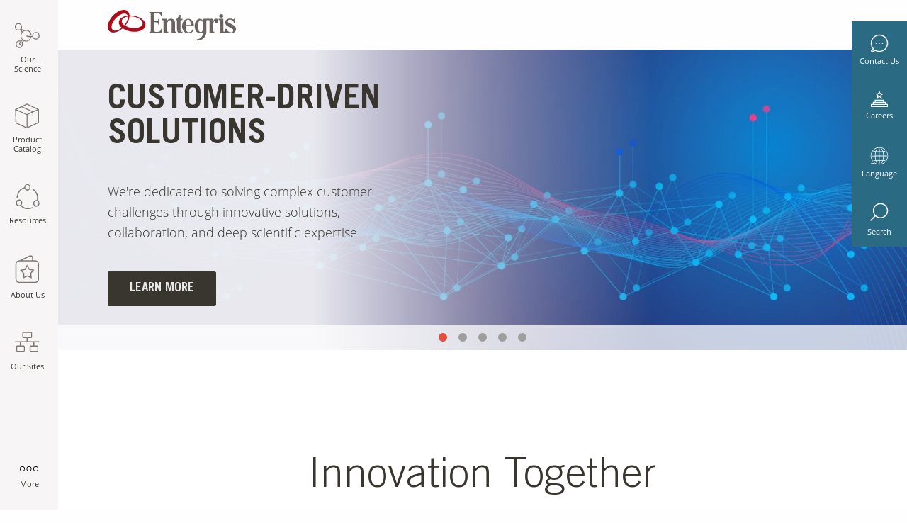

--- FILE ---
content_type: text/html;charset=utf-8
request_url: https://www.entegris.com/
body_size: 39664
content:


<!DOCTYPE HTML>
<!--[if lt IE 9]>  <html class="no-js lt-ie11 lt-ie10 lt-ie9" lang=""> <![endif]-->
<!--[if IE 9]>     <html class="no-js lt-ie11 lt-ie10" lang=""> <![endif]-->
<!--[if IE 10]>    <html class="no-js lt-ie11" lang=""> <![endif]-->
<!--[if (gt IE 10)|!(IE)]><!-->
<html class="" lang="en"> <!--<![endif]-->
	
	
		

    <head data-locale="en">

        
        
        
            <!-- Google Tag Manager -->
            <!-- End Google Tag Manager -->
        

        <!-- Cannonical URL -->
        
            <link rel="canonical" href="https://www.entegris.com/en/home.html"/>
        

        
            <link rel="alternate" href="https://www.entegris.com/en/home.html" hreflang="x-default"/>
        
            <link rel="alternate" href="https://www.entegris.com/ja/home.html" hreflang="ja"/>
        
            <link rel="alternate" href="https://www.entegris.com/en/home.html" hreflang="en"/>
        

        
            <meta name="sisterlang" href="https://www.entegris.com/en/home.html" lang="en"/>
        
            <meta name="sisterlang" href="https://www.entegris.com/ja/home.html" lang="ja"/>
        

        <meta http-equiv="content-type" content="text/html; charset=UTF-8"/>
        <meta name="keywords"/>
        <meta name="description" content="As a global leader in advanced materials science, we have the expertise and determination to help solve your most advanced technology challenges."/>
        <meta name="format-detection" content="telephone=no"/>
        

        
            <meta http-equiv="Content-Security-Policy" content="default-src 'self'; 
style-src 'self' 'unsafe-inline' https://ws.sharethis.com  https://*.entaws.net https://*.entegris.com https://entegris.scene7.com https://translate.googleapis.com; 
img-src 'self' data: https://mms.businesswire.com https://perf-na1.hsforms.com/ https://entegris.scene7.com https://cm.everesttech.net https://px.ads.linkedin.com https://dpm.demdex.net https://p.adsymptotic.com https://strack.entegris.com https://px4.ads.linkedin.com https://www.google.com https://www.google.co.in https://www.googletagmanager.com https://www.google-analytics.com https://www.linkedin.com https://l.sharethis.com https://seg.sharethis.com https://ws.sharethis.com https://*.entaws.net https://*.entegris.com https://i.ytimg.com https://www.gstatic.com https://forms.hsforms.com https://track.hubspot.com; 
media-src 'self' https://entegris.scene7.com blob: https://s7mbrstream.scene7.com/hls-vod/entegris/; 
frame-src 'self' https://www.googletagmanager.com/ https://td.doubleclick.net https://entegris.demdex.net https://e.issuu.com https://bid.g.doubleclick.net https://www.google.com https://www.youtube.com https://ws.sharethis.com https://seg.sharethis.com https://apps.kaonadn.net https://forms.hsforms.com https://www.devicecare.com https://www.surveymonkey.com https://www.youtube-nocookie.com https://tools.frameconcepts.com;
font-src 'self' https://fonts.gstatic.com https://4669942.fs1.hubspotusercontent-na1.net https://maxcdn.bootstrapcdn.com https://*.entaws.net https://*.entegris.com; 
connect-src 'self'  https://static.hsappstatic.net/adsscriptloaderstatic/static-1.2738/bundles/pixels-release.js.map https://cta-service-cms2.hubspot.com/ https://px.ads.linkedin.com/ https://pagead2.googlesyndication.com/ https://googleads.g.doubleclick.net/ https://google.com https://www.google.com/ https://forms.hscollectedforms.net/ https://dpm.demdex.net https://cp.hubspot.com https://forms.hubspot.com https://api.hubapi.com https://www.google-analytics.com https://stats.g.doubleclick.net https://entegris.sc.omtrdc.net https://apikeys.civiccomputing.com https://entegris.scene7.com https://forms.hsforms.com https://s7mbrstream.scene7.com https://strack.entegris.com https://hubspot-forms-static-embed.s3.amazonaws.com https://snap.licdn.com https://cdn.linkedin.oribi.io https://static.hsappstatic.net/adsscriptloaderstatic/static-1.2627/bundles/pixels-release.js.map;
script-src 'sha256-VOBVan6yYQdQZ6ArQ5bPCkvrbn6sJ0evW2VClT0EV7Q=' 'sha256-psSNmzYZPUqXoNLTH6lymkQzvJ3BGxnwSov8PgpWEs0=' 'sha256-Lzbn8x3cFyFOrgFWF8hPfZMtzx1qWBEAv8Eo4PzmncY=' 'sha256-sCP6cbqrY4BipBc9IGevKx0Up/IX0d5ytRDSJvpryg4=' 'sha256-Cqa+3m+/BSSKM4bQiBW9r1OAeYCg0cIel9oofBqWCS4=' 'sha256-xx1yacyj0lKZZOhBk8MpT7pKw4uYbJTAXh7/vdrMbh0=' 'sha256-1gOLFrxtH1etoD51IFPQveLlEXdKhQC983bGSe96s6g=' 'sha256-coxswmpWhxW9b7TC6nJ/mssIKFJfZvFtNzHoji2o5XY=' 'sha256-QjD8XWEru/3vb5B5RiPOj/4SsLMPxCvlUtOxdjCegCc=' 'sha256-FzNYcqY6cnJI1uNFVLGuVEPLHlvuvm+0CXt2iyryZYs=' 'sha256-d7z0/SkfltjMCV7cRU2WcZ0XzAUDCaNfoZiDTKTNtcU=' 'sha256-rI1GhR+qzSmK+a4BexO6MgR6BZqly+WAjV+H3oA2euI=' 'sha256-yPWpuC4Yij7om5YBXb67cEkmbPgn8+84ts530weXvjs=' 'sha256-Dbtb7cWJ6nFZHpOYZUetxOFPPsapivk26Tu0ZgKAm8I=' 'sha256-sNpdmYuxAFPtUQ2W9sxAf/CSmklPmRw9CmSOWkji5wE=' 'sha256-iKRSz1xKUb+i2UG8EyCFRKWbhT1G2hBr06cSV7bu3CY=' 'sha256-i4TyWYfdHvqqS3OBLWu4IcZohNAjalz7rybpekOEDzI=' 'sha256-kbHtQyYDQKz4SWMQ8OHVol3EC0t3tHEJFPCSwNG9NxQ=' 'sha256-oRJazM5CW8yZU2taBL94Qh1tXCh6quZ+wpXYACYCUdI=' 'sha256-kx255ZFYAHJwAsoprt4s8AH0mRnGkt1Wh+DYo57qgfw=' 'sha256-7EFM+eSdCuiBc91TaKMBRDDHAVTL6Tk5SUlHhdou1rg=' 'sha256-WJai/Y7AD4QT+Skxy4+zrhYBzxqYZoS5sLQ6kKoB1O4=' 'sha256-xyb9lw5xqnYbRDchBeWtRWwPPg2WOXtPsy1y3LNx+Dc=' 'sha256-vqLgxPjd0MXyCM8l67bQ0y06tGYz08SmvkivnUOmAWE=' 'sha256-VEWxz91JHw+5pAHPzz0NM9nNiriOOkR7R2gbpqXLBpU=' 'sha256-vqeA5i1yJj4CzriQQYp2VSAjbdhFqM3prJ5aWSzeSHg=' 'sha256-kgFRkvOTv6dBbGMuYAGM8qNh51u/OL8k3L3RAJ2j5bw=' 'sha256-biekZyElU9NsVZIEjkD9C+Rg6JysKQo+2w430+IKe80=' 'sha256-qljpzOUG03HCx7dun80S3Z6C4FnntCC/6dgTrBZ+Oyc=' 'sha256-8NmwQPN+onhKm/jsu7sPywjrSjP8e8p6NhHERaw/3mw=' 'sha256-hNKR8/nNof7ES5KQETfexB3XRKfP3RVU3RdQFujmp3c=' 'sha256-3voPRNadrYaqvEI9yv34QgI6OkZuIvjAFyLOSOWr5aA=' 'sha256-Xum7qChMSOMhSu9AF8sm95oevCIYpX6X4+rqOu+H+7s=' 'sha256-9kQ6Bjy+HAjxIkWKadVLttYAH2WuOVEKCHY7pnlgMz0=' 'sha256-Nlufg6NKPspEHvMtCiLLZAml9ZhzZR34aaLyfjzINiY=' 'sha256-sV/ae3iNLC+GoebFk3z8naBDoYLkKB8ZxhYYv7F/FrY=' 'sha256-/Ar5Ds2JbnzHs3o8UdC40BwkggXWPmrGq/3KJQTJnMA=' 'sha256-lACTBaBQVd1MqZ0h71SX2jbeIWQ3VRiR6FqJh1M0d04=' 'sha256-HjLi8GtAV4W3f84umeSyZSxab9ENm5R59x8bA3VpjzQ=' 'sha256-3x1Ivjk6h/etrL4PfU0pd/tumU44y8OlmT2mNJFaPVk=' 'sha256-RitY9+G3/vPGqrahXL1rb2/mrG1KyoMVrBOHqx+bO4w=' 'sha256-TKmaFvj/pNFABBeojtW+TFPB0aW2H9JHytM0PwSeCcY=' 'sha256-cRn7r6s4WcJyPBXPbQmPHRunmt8iki/GvKTHp7JRAjs=' 'sha256-o4G7Kc1VBwxxyiIn7KEaJIJOaH77f3TV/SrkM1ttV1M=' 'sha256-paNaD8h96FcfUML+0DmHqGbHymIyFD3vNR8V+U4eMek=' 'sha256-/nkZSH8lPSLYVqmEQislaa+C3xAVHsVsm8g334pTvGI=' 'sha256-otOzQqgfX3or+MImr1b45izfKpzbdccTaqzGcR8HxKE=' 'sha256-1pAfID2YVezHYd7UJVayvHdKJ0YU/CMKQhdiZM7WGMU=' 'sha256-hNKR8/nNof7ES5KQETfexB3XRKfP3RVU3RdQFujmp3c=' 'sha256-sRQFWprc5mIU+bkeTa8ek0X1Up2ClWfXO4yELgT/x2I=' 'sha256-rmINaqV9VCsBRFOhm5tVqnE/GhZAaoIr94+AdHq1Y5k=' 'sha256-uhw1MQtofM0J9jq24GTKmqj6M5qAbcXumZBxrG3DXp0=' 'sha256-Ww7ph9bRwubTmZ6IgFvDkV6Lb4b2vxKOGcphWVxCjI0=' 'sha256-8lvVebhdrc202pdvrf3i9gcAJA1KhL3dOG3FTrx1Qrw=' 'sha256-5YAq5lGF8nJGEIuci8a4eDWtZ0YBWskCVlzbVrXsdE4=' 'sha256-umX+oKsjVmVIZaytLtDtbwbA6XL/zXl7cXrwneqFGb0=' 'sha256-Onx6RCm726dONVbWzxueTeAuCObp2MmhpIu9b2dsW4o=' 'sha256-4sT9L1v5eyyoW76QOOdbgd0FSEf1m6DDNAXQIZnQUhc='
'sha256-WOMtNXkmrPv0AE7BD0xioaC8V/JBFc44bDkmhluQbWY=' 'sha256-97Gc/BIVU9BiqI765DNyCzsCuPPmU5693C1/m+TwAIs=' 'sha256-n0ymP2k+x/uDOhT5xeoJmLQJvLW+tezHW73cwhJ8SNM=' 
'strict-dynamic' 'self' 'unsafe-hashes'; 
">
        

        

        <meta content="width=device-width, initial-scale=1.0, minimum-scale=1.0" name="viewport"/>
        <meta name="title" content="Home"/>

        <!-- Open Graph Meta Tags - Facebook -->
        <meta name="og:title" content="Home"/>
        <meta name="og:type" content="website"/>
        <meta name="og:url" content="https://www.entegris.com/en/home.html"/>
        <meta name="og:image" content="https://www.entegris.com/content/dam/web/open-graph/Entegris_OpenGraph.png"/>

        <!-- Open Graph Meta Tags - LinkedIn -->
        <meta name="title" property="og:title" content="Home"/>
        <meta name="type" property="og:type" content="website"/>
        <meta name="url" property="og:url" content="https://www.entegris.com/en/home.html"/>
        <meta name="image" property="og:image" content="https://www.entegris.com/content/dam/web/open-graph/Entegris_OpenGraph.png"/>

        
        
        

        
            <meta name="google-site-verification" content="XNQMo7aQ1m0JdnZSReEsqtznqkb8ZtZhvc6qTTaYv_4"/>
            <meta name="google-site-verification" content="Xu2jO1ASSvSc3h0aUgAyS4MPjqKCceB1ZuypkL8kYZw"/>
            <meta name="google-site-verification" content="N4wNjgBhmXKWYbpuTTXG1Fo0FpWqLIuJM6NmPEaWUrs"/>
            <meta name="msvalidate.01" content="503BE9BE3C22EA5CC869FFC39BFEA436"/>
        
        <!-- Start of DT Embed Code -->
        
            <script>
    var script   = document.createElement("script");
    script.type  = "text/javascript";
    script.src   = "https://js-cdn.dynatrace.com/jstag/147f84b2bdc/bf66617fkf/ea7c4b59f27d43eb_complete.js";
    script.setAttribute("crossorigin", "anonymous");
    document.head.appendChild(script);
</script>
        
        <!-- End of DT Embed Code -->
        
        <!-- Start of HubSpot Embed Code -->

        <!-- End of HubSpot Embed Code -->
        
        <script>
            var script = document.createElement("script");
            script.type = "text/javascript";
            script.src = "https://cdnjs.cloudflare.com/ajax/libs/js-polyfills/0.1.43/polyfill.min.js";
            script.setAttribute("crossorigin", "anonymous");
            document.head.appendChild(script);
        </script>

        <link rel="stylesheet" href="/static/assets/css/app.css"/>
        
        <script type="text/javascript">
            function getMetaContentByName(name, content) {
                let value = "";
                var content = (content == null) ? 'content' : content;
                try {
                    value = document.querySelector("meta[name='" + name + "']").getAttribute(content);
                } catch {
                    value = "";
                }
                return value;
            }
        </script>

        

        <title>Home | Entegris</title>
        
        
        <script type="text/javascript">
            var digitalData = {
                page: {
                    pageInfo: {},
                    category: {},
                    attributes: {}
                },
                user: [{
                    profile: [{
                        attributes: {},
                        profileInfo: {}
                    }]
                }],
                cookiepreference: {}
            };
        </script>

        


            
                <meta name="digitaldata-hubspotTrackingCode" content="//js.hs-scripts.com/4669942.js"/>
                <meta name="digitaldata-pageInstanceID" content="content-entegris-live-en-home"/>
                <meta name="digitaldata-pageTitle" content="Home"/>
                <meta name="digitaldata-destinationURL" content="https://www.entegris.com/en/home.html"/>
                <meta name="digitaldata-pageType" content="page"/>
                <meta name="digitaldata-locale" content="en"/>
                
                <script type="text/javascript">
                    digitalData = {
                        pageInstanceID: getMetaContentByName("digitaldata-pageInstanceID"),
                        page: {
                            pageInfo: {
                                pageID: getMetaContentByName("digitaldata-pageTitle"),
                                destinationURL: getMetaContentByName("digitaldata-destinationURL"),
                                referringURL: document.referrer
                            },
                            category: {
                                primaryCategory: "",
                                subCategory1: "",
                                pageType: getMetaContentByName("digitaldata-pageType")
                            },
                            attributes: {
                                language: getMetaContentByName("digitaldata-locale"),
                                errorPage: ""
                            }
                        },
                        cookiepreference: {
                            analytics: true,
                            advertising: true,
                            socialnetworking: true
                        }
                    };
                    setTimeout(function() {
                        if(digitalData.cookiepreference.analytics === true && digitalData.cookiepreference.advertising === true && digitalData.cookiepreference.socialnetworking === true) {
                            window.dataLayer = window.dataLayer || [];
                            window.gtag = function (){
                                dataLayer.push(arguments);
                            }
                            // Default ad_storage to 'granted'.
                            gtag('consent', 'default', {
                               'analytics_storage': 'granted',
                               'ad_storage': 'granted'
                            });
                            (function (w, d, s, l, i) {
                                w[l] = w[l] || [];
                                w[l].push({ 'gtm.start': new Date().getTime(), event: 'gtm.js' });
                                var f = d.getElementsByTagName(s)[0], j = d.createElement(s), dl = l != 'dataLayer' ? '&l=' + l : '';
                                j.async = true;
                                j.src = 'https://www.googletagmanager.com/gtm.js?id=' + i + dl;
                                f.parentNode.insertBefore(j, f);
                            })(window, document, 'script', 'dataLayer', 'GTM-KRD9GM2');

                            var hubspotTrackingCode = getMetaContentByName("digitaldata-hubspotTrackingCode");
                            var script = document.createElement("script");
                            script.type = "text/javascript";
                            if(hubspotTrackingCode != null) {
                                script.src = hubspotTrackingCode;
                            }
                            script.setAttribute("async", "");
                            script.setAttribute("defer", "");
                            script.setAttribute("id", "hs-script-loader");
                            document.head.appendChild(script);
                        }
                    }, 500);
                </script>
            

        
        
        
        <meta name="launchPath" content="//assets.adobedtm.com/1b548f3b9240/78127032effb/launch-11384326c5a1.min.js"/>
        <meta name="digitaldata-pageInstanceID" content="content-entegris-live-en-home"/>
        <meta name="digitaldata-hubspotTrackingCode" content="//js.hs-scripts.com/4669942.js"/>
        
        <script type="text/javascript">
            var localeVar = document.getElementsByTagName("head")[0].getAttribute("data-locale");
            var countryCookieValue = "";
            var expiryTime = 0;
            function readCookie(name) {
                var nameEQ = name + '=';
                var ca = document.cookie.split(';');
                for (var i = 0; i < ca.length; i++) {
                    var c = ca[i];
                    while (c.charAt(0) === ' ') {
                        c = c.substring(1, c.length);
                    }
                    if (c.indexOf(nameEQ) === 0) {
                        return c.substring(nameEQ.length, c.length);
                    }
                }
                return null;
            };

            function setCookie(name, value, expires, path, domain, secure) {
                cookieStr = name + "=" + encodeURI(value) + "; ";

                if (expires) {
                    expires = setExpiration(expires);
                    cookieStr += "expires=" + expires + "; ";
                }
                if (path) {
                    cookieStr += "path=" + path + "; ";
                }
                if (domain) {
                    cookieStr += "domain=" + domain + "; ";
                }
                if (secure) {
                    cookieStr += "secure; ";
                }

                document.cookie = cookieStr;
            }

            function setExpiration(cookieLife) {
                var today = new Date();
                var expr = new Date(today.getTime() + cookieLife * 24 * 60 * 60 * 1000);
                return expr.toGMTString();
            }

            var cookieValue = readCookie("country");

            if (!cookieValue) {
                let url = "/bin/content/entegris-live/getCountry.json?cache=false";
                let currentUrl = new URL(window.location.href);
                let searchParams = new URLSearchParams(currentUrl.search);
                let remoteIp = searchParams.get('remoteTestIPAddress');
                console.log(searchParams.get('remoteTestIPAddress'));
                url = remoteIp ? url + '&remoteTestIPAddress=' + remoteIp : url;

                var xhr = new XMLHttpRequest();

                xhr.open("GET", url, true);
                xhr.onload = function (e) {
                    if (xhr.readyState === 4) {
                        if (xhr.status === 200) {

                            console.log("Called showReCaptcha And response is:" + xhr.responseText);
                            console.log("200 response found");
                            if (xhr.responseText) {

                                var caller = xhr.responseText;
                                if (caller == 'bot') {
                                    expiryTime = 365;
                                    console.log("Creating country cookie for bots");
                                } else {
                                    digitalData.page.attributes.country = caller;
                                }
                                setCookie('country', caller, expiryTime, '/');
                                console.log("country cookie created for caller:" + caller);
                                var head = document.querySelector("head");
                                head.setAttribute('data-country', caller);
                                countryCookieValue = caller;
                            } else {
                                console.log("reCaptcha has to be shown");
                            }
                        } else {
                            console.error(xhr.statusText);
                        }
                        preloadDefault();
                        loadLaunchCode();
                    }
                };
                xhr.onerror = function (e) {
                    console.error(xhr.statusText);
                    preloadDefault();
                    loadLaunchCode();
                };
                xhr.send(null);

            } else {
                cookieValue = decodeURIComponent(cookieValue);
                digitalData.page.attributes.country = cookieValue;
                countryCookieValue = cookieValue;
                preloadDefault();
                loadLaunchCode();
            }

            async function loadLoginDetails() {
                var pagepath = getMetaContentByName("digitaldata-pageInstanceID");
                if (!pagepath.includes('poco') && !pagepath.includes('lifesciences')) {
                    var userCookie = readCookie('userdata');
                    let profileArr = [];
                    let userArr = [];
                    let profileObj = {};
                    let userObj = {};
                    let attributes = {};
                    if (!userCookie) {
                        let url = "/header";
                        let hybrisUrl = "/shop/en/USD";
                        url = hybrisUrl + url;

                        let login = false;

                        var xhr = new XMLHttpRequest();
                        xhr.open("GET", url, true);
                        xhr.onload = function (e) {
                            if (xhr.readyState === 4) {
                                if (xhr.status === 200) {
                                    console.log("200 response found");
                                    if (xhr.responseText) {
                                        var data = JSON.parse(xhr.responseText);
                                        if (data.loginStatus != 'true') {
                                            let userdet = {};
                                            login = true;
                                            attributes.loginStatus = login;
                                            userdet.ls = data.loginStatus;
                                            profileObj.attributes = attributes;

                                            let profileInfo = {};
                                            profileInfo.profileEmail = data.profileEmail;
                                            profileInfo.profileID = data.profileID;
                                            profileInfo.profilePk = data.profilePk;
                                            profileInfo.delivery = data.delivery;
                                            userdet.email = data.profileEmail;
                                            userdet.id = data.profileID;
                                            userdet.pk = data.profilePk;
                                            userdet.delivery = data.delivery;
                                            if (data.company != "undefined" || data.company != null) {
                                                profileInfo.company = data.company;
                                                userdet.company = data.company;
                                            } else {
                                                profileInfo.company = "";
                                                userdet.company = "";
                                            }
                                            if (data.salesOrg != "undefined" || data.salesOrg != null) {
                                                profileInfo.organization = data.salesOrg;
                                                userdet.org = data.salesOrg;
                                            } else {
                                                profileInfo.organization = "";
                                                userdet.org = "";
                                            }
                                            profileObj.profileInfo = profileInfo;

                                            let address = {};
                                            if (data.city != null) {
                                                address.city = data.city;
                                                userdet.city = data.city;
                                            } if (data.state_province != null) {
                                                address.state_province = data.state_province;
                                                userdet.state = data.state;
                                            }
                                            if (data.country != null) {
                                                address.country = data.country.isocode;
                                                userdet.cnt = data.country.isocode;
                                            }
                                            profileObj.address = address;

                                            setCookie("userdata", JSON.stringify(userdet), expiryTime, "/");
                                        } else {
                                            login = false;
                                            attributes.loginStatus = login;
                                            profileObj.attributes = attributes;
                                        }
                                        profileArr.push(profileObj);
                                        userObj.profile = profileArr;
                                        userArr.push(userObj);
                                        digitalData.user = userArr;
                                    } else {
                                        console.log("Data not found");
                                    }
                                } else {
                                    console.error(xhr.statusText);
                                }
                            }
                        };
                        xhr.onerror = function (e) {
                            console.error("Data not found");
                        };
                        xhr.send(null);
                    } else {
                        var data = JSON.parse(decodeURI(userCookie));
                        if (data.ls != 'true') {
                            attributes.loginStatus = true;
                            profileObj.attributes = attributes;
                        }
                        let profileInfo = {};
                        profileInfo.profileEmail = data.email;
                        profileInfo.profileID = data.id;
                        profileInfo.profilePk = data.pk;
                        profileInfo.delivery = data.delivery;
                        if (data.company != "undefined" || data.company != null) {
                            profileInfo.company = data.company;
                        } else {
                            profileInfo.company = "";
                        }
                        if (data.org != "undefined" || data.org != null) {
                            profileInfo.organization = data.org;
                        } else {
                            profileInfo.organization = "";
                        }
                        profileObj.profileInfo = profileInfo;
                        let address = {};
                        if (data.city != null) {
                            address.city = data.city;
                        } if (data.state != null) {
                            address.state_province = data.state;
                        }
                        if (data.cnt != null) {
                            address.country = data.cnt;
                        }
                        profileObj.address = address;

                        profileArr.push(profileObj);
                        userObj.profile = profileArr;
                        userArr.push(userObj);
                        digitalData.user = userArr;
                    }
                }
            }

            function preloadDefault() {
                var readCookieControl = JSON.parse(readCookie("CookieControl"));
                if (readCookieControl !== null) {
                    var optionalCookies = readCookieControl.optionalCookies;
                    digitalData.cookiepreference = {};
                    if (optionalCookies.analytics !== "revoked") {
                        digitalData.cookiepreference.analytics = true;

                        var hubspotTrackingCode = getMetaContentByName("digitaldata-hubspotTrackingCode");
                        var script = document.createElement("script");
                        script.type = "text/javascript";
                        if(hubspotTrackingCode != null) {
                            script.src = hubspotTrackingCode;
                        }
                        script.setAttribute("async", "");
                        script.setAttribute("defer", "");
                        script.setAttribute("id", "hs-script-loader");
                        document.head.appendChild(script);
                    } else {
                        digitalData.cookiepreference.analytics = false;
                    }
                    if (optionalCookies.advertising !== "revoked") {
                        digitalData.cookiepreference.advertising = true;
                    } else {
                        digitalData.cookiepreference.advertising = false;
                    }
                    if (optionalCookies.socialsharing !== "revoked") {
                        digitalData.cookiepreference.socialnetworking = true;
                    } else {
                        digitalData.cookiepreference.socialnetworking = false;
                    }

                    if(optionalCookies.analytics !== "revoked" && optionalCookies.advertising !== "revoked") {
                        window.dataLayer = window.dataLayer || [];
                        window.gtag = function (){
                              dataLayer.push(arguments);
                        }
                        // Default ad_storage to 'granted'.
                        gtag('consent', 'default', {
                            'analytics_storage': 'granted',
                            'ad_storage': 'granted'
                        });
                        (function (w, d, s, l, i) {
                            w[l] = w[l] || [];
                            w[l].push({ 'gtm.start': new Date().getTime(), event: 'gtm.js' });
                            var f = d.getElementsByTagName(s)[0], j = d.createElement(s), dl = l != 'dataLayer' ? '&l=' + l : '';
                            j.async = true;
                            j.src = 'https://www.googletagmanager.com/gtm.js?id=' + i + dl;
                            f.parentNode.insertBefore(j, f);
                        })(window, document, 'script', 'dataLayer', 'GTM-KRD9GM2');
                    }
                }
            }

            async function loadLaunchCode() {
                await loadLoginDetails();
                var script = document.createElement("script");
                script.type = "text/javascript";
                script.src = getMetaContentByName("launchPath");
                script.setAttribute("async", "");
                document.head.appendChild(script);
            }
        </script>
        
        
    </head>

	

	
		
    
    <script>
	        var script   = document.createElement("script");
	    	script.type  = "text/javascript";
	    	script.src   = "/static/assets/js/lib/requirejs/require.js";
			script.setAttribute("defer", true);
			script.setAttribute("data-main", "/static/assets/js/main");
	    	document.head.appendChild(script);
    </script>

    <body class=" entegris">
        
        
        
        <!-- Google Tag Manager (noscript) -->
        <noscript><iframe src="https://www.googletagmanager.com/ns.html?id=GTM-KRD9GM2" height="0" width="0" style="display:none;visibility:hidden"></iframe></noscript>
        <!-- End Google Tag Manager (noscript) -->
        
        <div class="main-wrapper">
            <section>
<!-- SDI include (path: /content/entegris-live/en/home/_jcr_content/multitiernavigation.ssi.html/entegris/components/content/ux/multitiernavigation.html, resourceType: entegris/components/content/ux/multitiernavigation) -->



<div class="mobile-search" data-ent-component="newSearch" style="opacity: 0; display:none">
	<div id="pocoSearchURLMob"></div>
	<form action="/search" method="get" name="search_form" id="mob-search-form">
		<div class="wrap">
			<input type="text" name="q" autocomplete="off" class="typeahead search-input" id="siteMobileSearch" placeholder="Search keywords..." maxlength="64" title="search"/>

			<input type="submit" class="submit-icon" id="siteSearchButton" disabled="" aria-label="submit Search keywords..."/>
		</div>
	</form>
</div>
<div class="multi-tier-container hide-for-small-only" data-ent-component="multiTier" data-dynamicimageserverurl="https://entegris.scene7.com/is/image/entegris/">
	<input type="hidden" id="jsonMultiTierNav" value="[{&#34;sequence&#34;:1,&#34;linkText&#34;:&#34;Our Science&#34;,&#34;linkURL&#34;:&#34;/en/home/our-science.html&#34;,&#34;resourcePath&#34;:&#34;/content/entegris-live/en/home/our-science&#34;,&#34;keyTitle&#34;:&#34;our-science&#34;,&#34;pageTarget&#34;:&#34;_self&#34;,&#34;children&#34;:[{&#34;sequence&#34;:0,&#34;linkText&#34;:&#34;By Industry&#34;,&#34;linkURL&#34;:&#34;/en/home/our-science/by-industry.html&#34;,&#34;resourcePath&#34;:&#34;/content/entegris-live/en/home/our-science/by-industry&#34;,&#34;keyTitle&#34;:&#34;by-industry&#34;,&#34;pageTarget&#34;:&#34;_self&#34;,&#34;children&#34;:[{&#34;sequence&#34;:0,&#34;linkText&#34;:&#34;Life Sciences&#34;,&#34;linkURL&#34;:&#34;/en/home/our-science/by-industry/life-sciences.html&#34;,&#34;resourcePath&#34;:&#34;/content/entegris-live/en/home/our-science/by-industry/life-sciences&#34;,&#34;keyTitle&#34;:&#34;life-sciences&#34;,&#34;pageTarget&#34;:&#34;_blank&#34;,&#34;children&#34;:[]},{&#34;sequence&#34;:0,&#34;linkText&#34;:&#34;Microelectronics&#34;,&#34;linkURL&#34;:&#34;/en/home/our-science/by-industry/microelectronics.html&#34;,&#34;resourcePath&#34;:&#34;/content/entegris-live/en/home/our-science/by-industry/microelectronics&#34;,&#34;keyTitle&#34;:&#34;microelectronics&#34;,&#34;pageTarget&#34;:&#34;_self&#34;,&#34;children&#34;:[{&#34;sequence&#34;:0,&#34;linkText&#34;:&#34;Semiconductor&#34;,&#34;linkURL&#34;:&#34;/en/home/our-science/by-industry/microelectronics/semiconductor.html&#34;,&#34;resourcePath&#34;:&#34;/content/entegris-live/en/home/our-science/by-industry/microelectronics/semiconductor&#34;,&#34;keyTitle&#34;:&#34;semiconductor&#34;,&#34;pageTarget&#34;:&#34;_self&#34;,&#34;children&#34;:[]},{&#34;sequence&#34;:0,&#34;linkText&#34;:&#34;Data Storage&#34;,&#34;linkURL&#34;:&#34;/en/home/our-science/by-industry/microelectronics/data-storage.html&#34;,&#34;resourcePath&#34;:&#34;/content/entegris-live/en/home/our-science/by-industry/microelectronics/data-storage&#34;,&#34;keyTitle&#34;:&#34;data-storage&#34;,&#34;pageTarget&#34;:&#34;_self&#34;,&#34;children&#34;:[]},{&#34;sequence&#34;:0,&#34;linkText&#34;:&#34;Flat Panel Display&#34;,&#34;linkURL&#34;:&#34;/en/home/our-science/by-industry/microelectronics/flat-panel-display.html&#34;,&#34;resourcePath&#34;:&#34;/content/entegris-live/en/home/our-science/by-industry/microelectronics/flat-panel-display&#34;,&#34;keyTitle&#34;:&#34;flat-panel-display&#34;,&#34;pageTarget&#34;:&#34;_self&#34;,&#34;children&#34;:[]},{&#34;sequence&#34;:0,&#34;linkText&#34;:&#34;LED&#34;,&#34;linkURL&#34;:&#34;/en/home/our-science/by-industry/microelectronics/led.html&#34;,&#34;resourcePath&#34;:&#34;/content/entegris-live/en/home/our-science/by-industry/microelectronics/led&#34;,&#34;keyTitle&#34;:&#34;led&#34;,&#34;pageTarget&#34;:&#34;_self&#34;,&#34;children&#34;:[]},{&#34;sequence&#34;:0,&#34;linkText&#34;:&#34;Solar&#34;,&#34;linkURL&#34;:&#34;/en/home/our-science/by-industry/microelectronics/solar.html&#34;,&#34;resourcePath&#34;:&#34;/content/entegris-live/en/home/our-science/by-industry/microelectronics/solar&#34;,&#34;keyTitle&#34;:&#34;solar&#34;,&#34;pageTarget&#34;:&#34;_self&#34;,&#34;children&#34;:[]}]},{&#34;sequence&#34;:0,&#34;linkText&#34;:&#34;Industrial&#34;,&#34;linkURL&#34;:&#34;/en/home/our-science/by-industry/industrial.html&#34;,&#34;resourcePath&#34;:&#34;/content/entegris-live/en/home/our-science/by-industry/industrial&#34;,&#34;keyTitle&#34;:&#34;industrial&#34;,&#34;pageTarget&#34;:&#34;_self&#34;,&#34;children&#34;:[{&#34;sequence&#34;:0,&#34;linkText&#34;:&#34;Aerospace&#34;,&#34;linkURL&#34;:&#34;/en/home/our-science/by-industry/industrial/aerospace.html&#34;,&#34;resourcePath&#34;:&#34;/content/entegris-live/en/home/our-science/by-industry/industrial/aerospace&#34;,&#34;keyTitle&#34;:&#34;aerospace&#34;,&#34;pageTarget&#34;:&#34;_self&#34;,&#34;children&#34;:[]},{&#34;sequence&#34;:0,&#34;linkText&#34;:&#34;Chemical Manufacturing&#34;,&#34;linkURL&#34;:&#34;/en/home/our-science/by-industry/industrial/chemical-manufacturing.html&#34;,&#34;resourcePath&#34;:&#34;/content/entegris-live/en/home/our-science/by-industry/industrial/chemical-manufacturing&#34;,&#34;keyTitle&#34;:&#34;chemical-manufacturing&#34;,&#34;pageTarget&#34;:&#34;_self&#34;,&#34;children&#34;:[]},{&#34;sequence&#34;:0,&#34;linkText&#34;:&#34;Chromatography and Analytical&#34;,&#34;linkURL&#34;:&#34;/en/home/our-science/by-industry/industrial/chromatography-and-analytical.html&#34;,&#34;resourcePath&#34;:&#34;/content/entegris-live/en/home/our-science/by-industry/industrial/chromatography-and-analytical&#34;,&#34;keyTitle&#34;:&#34;chromatography-and-analytical&#34;,&#34;pageTarget&#34;:&#34;_self&#34;,&#34;children&#34;:[]},{&#34;sequence&#34;:0,&#34;linkText&#34;:&#34;Coatings, Inks, and Adhesives&#34;,&#34;linkURL&#34;:&#34;/en/home/our-science/by-industry/industrial/coatings-inks-and-adhesives.html&#34;,&#34;resourcePath&#34;:&#34;/content/entegris-live/en/home/our-science/by-industry/industrial/coatings-inks-and-adhesives&#34;,&#34;keyTitle&#34;:&#34;coatings-inks-and-adhesives&#34;,&#34;pageTarget&#34;:&#34;_self&#34;,&#34;children&#34;:[]},{&#34;sequence&#34;:0,&#34;linkText&#34;:&#34;EDM&#34;,&#34;linkURL&#34;:&#34;/en/home/our-science/by-industry/industrial/EDM.html&#34;,&#34;resourcePath&#34;:&#34;/content/entegris-live/en/home/our-science/by-industry/industrial/EDM&#34;,&#34;keyTitle&#34;:&#34;EDM&#34;,&#34;pageTarget&#34;:&#34;_self&#34;,&#34;children&#34;:[]},{&#34;sequence&#34;:0,&#34;linkText&#34;:&#34;General Industrial&#34;,&#34;linkURL&#34;:&#34;/en/home/our-science/by-industry/industrial/general-industrial.html&#34;,&#34;resourcePath&#34;:&#34;/content/entegris-live/en/home/our-science/by-industry/industrial/general-industrial&#34;,&#34;keyTitle&#34;:&#34;general-industrial&#34;,&#34;pageTarget&#34;:&#34;_self&#34;,&#34;children&#34;:[]},{&#34;sequence&#34;:0,&#34;linkText&#34;:&#34;Glass Forming&#34;,&#34;linkURL&#34;:&#34;/en/home/our-science/by-industry/industrial/glass.html&#34;,&#34;resourcePath&#34;:&#34;/content/entegris-live/en/home/our-science/by-industry/industrial/glass&#34;,&#34;keyTitle&#34;:&#34;glass&#34;,&#34;pageTarget&#34;:&#34;_self&#34;,&#34;children&#34;:[]},{&#34;sequence&#34;:0,&#34;linkText&#34;:&#34;Polymer Manufacturing&#34;,&#34;linkURL&#34;:&#34;/en/home/our-science/by-industry/industrial/polymer-manufacturing.html&#34;,&#34;resourcePath&#34;:&#34;/content/entegris-live/en/home/our-science/by-industry/industrial/polymer-manufacturing&#34;,&#34;keyTitle&#34;:&#34;polymer-manufacturing&#34;,&#34;pageTarget&#34;:&#34;_self&#34;,&#34;children&#34;:[]},{&#34;sequence&#34;:0,&#34;linkText&#34;:&#34;Water Treatment&#34;,&#34;linkURL&#34;:&#34;/en/home/our-science/by-industry/industrial/water-treatment.html&#34;,&#34;resourcePath&#34;:&#34;/content/entegris-live/en/home/our-science/by-industry/industrial/water-treatment&#34;,&#34;keyTitle&#34;:&#34;water-treatment&#34;,&#34;pageTarget&#34;:&#34;_self&#34;,&#34;children&#34;:[]},{&#34;sequence&#34;:0,&#34;linkText&#34;:&#34;Commercial Air Quality&#34;,&#34;linkURL&#34;:&#34;/en/home/our-science/by-industry/industrial/commercial-air-quality.html&#34;,&#34;resourcePath&#34;:&#34;/content/entegris-live/en/home/our-science/by-industry/industrial/commercial-air-quality&#34;,&#34;keyTitle&#34;:&#34;commercial-air-quality&#34;,&#34;pageTarget&#34;:&#34;_self&#34;,&#34;children&#34;:[]}]}]},{&#34;sequence&#34;:0,&#34;linkText&#34;:&#34;By Role&#34;,&#34;linkURL&#34;:&#34;/en/home/our-science/by-role.html&#34;,&#34;resourcePath&#34;:&#34;/content/entegris-live/en/home/our-science/by-role&#34;,&#34;keyTitle&#34;:&#34;by-role&#34;,&#34;pageTarget&#34;:&#34;_self&#34;,&#34;children&#34;:[{&#34;sequence&#34;:0,&#34;linkText&#34;:&#34;Logic Manufacturers&#34;,&#34;linkURL&#34;:&#34;/en/home/our-science/by-role/logic-manufacturer.html&#34;,&#34;resourcePath&#34;:&#34;/content/entegris-live/en/home/our-science/by-role/logic-manufacturer&#34;,&#34;keyTitle&#34;:&#34;logic-manufacturer&#34;,&#34;pageTarget&#34;:&#34;_self&#34;,&#34;children&#34;:[]},{&#34;sequence&#34;:0,&#34;linkText&#34;:&#34;Memory Manufacturers&#34;,&#34;linkURL&#34;:&#34;/en/home/our-science/by-role/memory-manufacturers.html&#34;,&#34;resourcePath&#34;:&#34;/content/entegris-live/en/home/our-science/by-role/memory-manufacturers&#34;,&#34;keyTitle&#34;:&#34;memory-manufacturers&#34;,&#34;pageTarget&#34;:&#34;_self&#34;,&#34;children&#34;:[]},{&#34;sequence&#34;:0,&#34;linkText&#34;:&#34;Semiconductor Equipment Manufacturers&#34;,&#34;linkURL&#34;:&#34;/en/home/our-science/by-role/semiconductor-equipment-manufacturers.html&#34;,&#34;resourcePath&#34;:&#34;/content/entegris-live/en/home/our-science/by-role/semiconductor-equipment-manufacturers&#34;,&#34;keyTitle&#34;:&#34;semiconductor-equipment-manufacturers&#34;,&#34;pageTarget&#34;:&#34;_self&#34;,&#34;children&#34;:[]},{&#34;sequence&#34;:0,&#34;linkText&#34;:&#34;Chemical Suppliers&#34;,&#34;linkURL&#34;:&#34;/en/home/our-science/by-role/chemical-suppliers.html&#34;,&#34;resourcePath&#34;:&#34;/content/entegris-live/en/home/our-science/by-role/chemical-suppliers&#34;,&#34;keyTitle&#34;:&#34;chemical-suppliers&#34;,&#34;pageTarget&#34;:&#34;_self&#34;,&#34;children&#34;:[]},{&#34;sequence&#34;:0,&#34;linkText&#34;:&#34;Bioprocessing&#34;,&#34;linkURL&#34;:&#34;/en/home/our-science/by-role/bioprocessors.html&#34;,&#34;resourcePath&#34;:&#34;/content/entegris-live/en/home/our-science/by-role/bioprocessors&#34;,&#34;keyTitle&#34;:&#34;bioprocessors&#34;,&#34;pageTarget&#34;:&#34;_self&#34;,&#34;children&#34;:[]}]},{&#34;sequence&#34;:0,&#34;linkText&#34;:&#34;By Solution Area&#34;,&#34;linkURL&#34;:&#34;/en/home/our-science/by-solution-area.html&#34;,&#34;resourcePath&#34;:&#34;/content/entegris-live/en/home/our-science/by-solution-area&#34;,&#34;keyTitle&#34;:&#34;by-solution-area&#34;,&#34;pageTarget&#34;:&#34;_self&#34;,&#34;children&#34;:[{&#34;sequence&#34;:0,&#34;linkText&#34;:&#34;Contamination Control&#34;,&#34;linkURL&#34;:&#34;/en/home/our-science/by-solution-area/contamination-control.html&#34;,&#34;resourcePath&#34;:&#34;/content/entegris-live/en/home/our-science/by-solution-area/contamination-control&#34;,&#34;keyTitle&#34;:&#34;contamination-control&#34;,&#34;pageTarget&#34;:&#34;_self&#34;,&#34;children&#34;:[]},{&#34;sequence&#34;:0,&#34;linkText&#34;:&#34;Fluid Management&#34;,&#34;linkURL&#34;:&#34;/en/home/our-science/by-solution-area/fluid-management.html&#34;,&#34;resourcePath&#34;:&#34;/content/entegris-live/en/home/our-science/by-solution-area/fluid-management&#34;,&#34;keyTitle&#34;:&#34;fluid-management&#34;,&#34;pageTarget&#34;:&#34;_self&#34;,&#34;children&#34;:[]},{&#34;sequence&#34;:0,&#34;linkText&#34;:&#34;Life Sciences&#34;,&#34;linkURL&#34;:&#34;/en/home/our-science/by-solution-area/life-sciences.html&#34;,&#34;resourcePath&#34;:&#34;/content/entegris-live/en/home/our-science/by-solution-area/life-sciences&#34;,&#34;keyTitle&#34;:&#34;life-sciences&#34;,&#34;pageTarget&#34;:&#34;_self&#34;,&#34;children&#34;:[]},{&#34;sequence&#34;:0,&#34;linkText&#34;:&#34;Specialty Materials&#34;,&#34;linkURL&#34;:&#34;/en/home/our-science/by-solution-area/specialty-materials.html&#34;,&#34;resourcePath&#34;:&#34;/content/entegris-live/en/home/our-science/by-solution-area/specialty-materials&#34;,&#34;keyTitle&#34;:&#34;specialty-materials&#34;,&#34;pageTarget&#34;:&#34;_self&#34;,&#34;children&#34;:[]},{&#34;sequence&#34;:0,&#34;linkText&#34;:&#34;Substrate Handling&#34;,&#34;linkURL&#34;:&#34;/en/home/our-science/by-solution-area/substrate-handling.html&#34;,&#34;resourcePath&#34;:&#34;/content/entegris-live/en/home/our-science/by-solution-area/substrate-handling&#34;,&#34;keyTitle&#34;:&#34;substrate-handling&#34;,&#34;pageTarget&#34;:&#34;_self&#34;,&#34;children&#34;:[]}]},{&#34;sequence&#34;:0,&#34;linkText&#34;:&#34;By Service&#34;,&#34;linkURL&#34;:&#34;/en/home/our-science/by-service.html&#34;,&#34;resourcePath&#34;:&#34;/content/entegris-live/en/home/our-science/by-service&#34;,&#34;keyTitle&#34;:&#34;by-service&#34;,&#34;pageTarget&#34;:&#34;_self&#34;,&#34;children&#34;:[{&#34;sequence&#34;:0,&#34;linkText&#34;:&#34;Analytical Services&#34;,&#34;linkURL&#34;:&#34;/en/home/our-science/by-service/analytical-services.html&#34;,&#34;resourcePath&#34;:&#34;/content/entegris-live/en/home/our-science/by-service/analytical-services&#34;,&#34;keyTitle&#34;:&#34;analytical-services&#34;,&#34;pageTarget&#34;:&#34;_self&#34;,&#34;children&#34;:[]},{&#34;sequence&#34;:0,&#34;linkText&#34;:&#34;Field Support Services&#34;,&#34;linkURL&#34;:&#34;/en/home/our-science/by-service/field-support-services.html&#34;,&#34;resourcePath&#34;:&#34;/content/entegris-live/en/home/our-science/by-service/field-support-services&#34;,&#34;keyTitle&#34;:&#34;field-support-services&#34;,&#34;pageTarget&#34;:&#34;_self&#34;,&#34;children&#34;:[]},{&#34;sequence&#34;:0,&#34;linkText&#34;:&#34;FOUP Services&#34;,&#34;linkURL&#34;:&#34;/en/home/our-science/by-service/foup-services.html&#34;,&#34;resourcePath&#34;:&#34;/content/entegris-live/en/home/our-science/by-service/foup-services&#34;,&#34;keyTitle&#34;:&#34;foup-services&#34;,&#34;pageTarget&#34;:&#34;_self&#34;,&#34;children&#34;:[]},{&#34;sequence&#34;:0,&#34;linkText&#34;:&#34;Life Sciences Contract Development Services&#34;,&#34;linkURL&#34;:&#34;/en/home/our-science/by-service/life-sciences-contract-development-services.html&#34;,&#34;resourcePath&#34;:&#34;/content/entegris-live/en/home/our-science/by-service/life-sciences-contract-development-services&#34;,&#34;keyTitle&#34;:&#34;life-sciences-contract-development-services&#34;,&#34;pageTarget&#34;:&#34;_self&#34;,&#34;children&#34;:[]},{&#34;sequence&#34;:0,&#34;linkText&#34;:&#34;Refurbishment Services&#34;,&#34;linkURL&#34;:&#34;/en/home/our-science/by-service/refurbishment-services.html&#34;,&#34;resourcePath&#34;:&#34;/content/entegris-live/en/home/our-science/by-service/refurbishment-services&#34;,&#34;keyTitle&#34;:&#34;refurbishment-services&#34;,&#34;pageTarget&#34;:&#34;_self&#34;,&#34;children&#34;:[]},{&#34;sequence&#34;:0,&#34;linkText&#34;:&#34;Regeneration Services&#34;,&#34;linkURL&#34;:&#34;/en/home/our-science/by-service/regeneration-services.html&#34;,&#34;resourcePath&#34;:&#34;/content/entegris-live/en/home/our-science/by-service/regeneration-services&#34;,&#34;keyTitle&#34;:&#34;regeneration-services&#34;,&#34;pageTarget&#34;:&#34;_self&#34;,&#34;children&#34;:[]},{&#34;sequence&#34;:0,&#34;linkText&#34;:&#34;Technology Centers&#34;,&#34;linkURL&#34;:&#34;/en/home/our-science/by-service/technology-centers.html&#34;,&#34;resourcePath&#34;:&#34;/content/entegris-live/en/home/our-science/by-service/technology-centers&#34;,&#34;keyTitle&#34;:&#34;technology-centers&#34;,&#34;pageTarget&#34;:&#34;_self&#34;,&#34;children&#34;:[{&#34;sequence&#34;:0,&#34;linkText&#34;:&#34;Korea Technology Center&#34;,&#34;linkURL&#34;:&#34;/en/home/our-science/by-service/technology-centers/korea-technology-center.html&#34;,&#34;resourcePath&#34;:&#34;/content/entegris-live/en/home/our-science/by-service/technology-centers/korea-technology-center&#34;,&#34;keyTitle&#34;:&#34;korea-technology-center&#34;,&#34;pageTarget&#34;:&#34;_self&#34;,&#34;children&#34;:[]},{&#34;sequence&#34;:0,&#34;linkText&#34;:&#34;Life Sciences Technology Center&#34;,&#34;linkURL&#34;:&#34;/en/home/our-science/by-service/technology-centers/life-sciences-technology-center.html&#34;,&#34;resourcePath&#34;:&#34;/content/entegris-live/en/home/our-science/by-service/technology-centers/life-sciences-technology-center&#34;,&#34;keyTitle&#34;:&#34;life-sciences-technology-center&#34;,&#34;pageTarget&#34;:&#34;_self&#34;,&#34;children&#34;:[]}]}]}]},{&#34;sequence&#34;:2,&#34;linkText&#34;:&#34;Product Catalog&#34;,&#34;linkURL&#34;:&#34;/en/home/products.html&#34;,&#34;resourcePath&#34;:&#34;/content/entegris-live/en/home/products&#34;,&#34;keyTitle&#34;:&#34;products&#34;,&#34;pageTarget&#34;:&#34;_self&#34;,&#34;children&#34;:[{&#34;sequence&#34;:0,&#34;linkText&#34;:&#34;Chemistries&#34;,&#34;linkURL&#34;:&#34;/en/home/products/chemistries.html&#34;,&#34;resourcePath&#34;:&#34;/content/entegris-live/en/home/products/chemistries&#34;,&#34;keyTitle&#34;:&#34;chemistries&#34;,&#34;pageTarget&#34;:&#34;_self&#34;,&#34;children&#34;:[{&#34;sequence&#34;:0,&#34;linkText&#34;:&#34;Chemical Delivery Systems&#34;,&#34;linkURL&#34;:&#34;/en/home/products/chemistries/chemical-delivery-systems.html&#34;,&#34;resourcePath&#34;:&#34;/content/entegris-live/en/home/products/chemistries/chemical-delivery-systems&#34;,&#34;keyTitle&#34;:&#34;chemical-delivery-systems&#34;,&#34;pageTarget&#34;:&#34;_self&#34;,&#34;children&#34;:[{&#34;sequence&#34;:0,&#34;linkText&#34;:&#34;Solid Chemical Delivery Systems&#34;,&#34;linkURL&#34;:&#34;https://www.entegris.com/shop/%s/%s/c/solidchemicaldeliverysystems&#34;,&#34;keyTitle&#34;:&#34;solidchemicaldeliverysystems&#34;,&#34;pageTarget&#34;:&#34;_self&#34;,&#34;children&#34;:[]},{&#34;sequence&#34;:0,&#34;linkText&#34;:&#34;Liquid Chemical Delivery Systems&#34;,&#34;linkURL&#34;:&#34;https://www.entegris.com/shop/%s/%s/c/liquidchemicaldeliverysystems&#34;,&#34;keyTitle&#34;:&#34;liquidchemicaldeliverysystems&#34;,&#34;pageTarget&#34;:&#34;_self&#34;,&#34;children&#34;:[]}]},{&#34;sequence&#34;:0,&#34;linkText&#34;:&#34;Specialty Chemicals&#34;,&#34;linkURL&#34;:&#34;/en/home/products/chemistries/specialty-chemicals.html&#34;,&#34;resourcePath&#34;:&#34;/content/entegris-live/en/home/products/chemistries/specialty-chemicals&#34;,&#34;keyTitle&#34;:&#34;specialty-chemicals&#34;,&#34;pageTarget&#34;:&#34;_self&#34;,&#34;children&#34;:[{&#34;sequence&#34;:0,&#34;linkText&#34;:&#34;Catalysts&#34;,&#34;linkURL&#34;:&#34;/en/home/products/chemistries/specialty-chemicals/catalysts.html&#34;,&#34;resourcePath&#34;:&#34;/content/entegris-live/en/home/products/chemistries/specialty-chemicals/catalysts&#34;,&#34;keyTitle&#34;:&#34;catalysts&#34;,&#34;pageTarget&#34;:&#34;_self&#34;,&#34;children&#34;:[]},{&#34;sequence&#34;:0,&#34;linkText&#34;:&#34;Coating, Ink, and Adhesive Ingredients&#34;,&#34;linkURL&#34;:&#34;/en/home/products/chemistries/specialty-chemicals/coating-ink-and-adhesive-ingredients.html&#34;,&#34;resourcePath&#34;:&#34;/content/entegris-live/en/home/products/chemistries/specialty-chemicals/coating-ink-and-adhesive-ingredients&#34;,&#34;keyTitle&#34;:&#34;coating-ink-and-adhesive-ingredients&#34;,&#34;pageTarget&#34;:&#34;_self&#34;,&#34;children&#34;:[{&#34;sequence&#34;:1,&#34;linkText&#34;:&#34;Resin Monomers and Components&#34;,&#34;linkURL&#34;:&#34;https://www.entegris.com/shop/%s/%s/c/resinmonomersandcomponents&#34;,&#34;keyTitle&#34;:&#34;resinmonomersandcomponents&#34;,&#34;pageTarget&#34;:&#34;_self&#34;,&#34;children&#34;:[]},{&#34;sequence&#34;:1,&#34;linkText&#34;:&#34;Surface Modifiers&#34;,&#34;linkURL&#34;:&#34;https://www.entegris.com/shop/%s/%s/c/surfacemodifiers&#34;,&#34;keyTitle&#34;:&#34;surfacemodifiers&#34;,&#34;pageTarget&#34;:&#34;_self&#34;,&#34;children&#34;:[]}]},{&#34;sequence&#34;:0,&#34;linkText&#34;:&#34;Post-CMP Cleaning Solutions&#34;,&#34;linkURL&#34;:&#34;/en/home/products/chemistries/specialty-chemicals/post-cmp-cleaning-solutions.html&#34;,&#34;resourcePath&#34;:&#34;/content/entegris-live/en/home/products/chemistries/specialty-chemicals/post-cmp-cleaning-solutions&#34;,&#34;keyTitle&#34;:&#34;post-cmp-cleaning-solutions&#34;,&#34;pageTarget&#34;:&#34;_self&#34;,&#34;children&#34;:[{&#34;sequence&#34;:0,&#34;linkText&#34;:&#34;Semiconductor Cleaning Solutions&#34;,&#34;linkURL&#34;:&#34;/en/home/products/chemistries/specialty-chemicals/post-cmp-cleaning-solutions/semiconductor-cleaning-solutions.html&#34;,&#34;resourcePath&#34;:&#34;/content/entegris-live/en/home/products/chemistries/specialty-chemicals/post-cmp-cleaning-solutions/semiconductor-cleaning-solutions&#34;,&#34;keyTitle&#34;:&#34;semiconductor-cleaning-solutions&#34;,&#34;pageTarget&#34;:&#34;_self&#34;,&#34;children&#34;:[{&#34;sequence&#34;:0,&#34;linkText&#34;:&#34;PlanarClean® Cleaning Solutions&#34;,&#34;linkURL&#34;:&#34;https://www.entegris.com/shop/%s/%s/c/planarcleancleaningsolutions&#34;,&#34;keyTitle&#34;:&#34;planarcleancleaningsolutions&#34;,&#34;pageTarget&#34;:&#34;_self&#34;,&#34;children&#34;:[]},{&#34;sequence&#34;:0,&#34;linkText&#34;:&#34;ESC Cleaning Solutions&#34;,&#34;linkURL&#34;:&#34;https://www.entegris.com/shop/%s/%s/c/esccleaningsolutions&#34;,&#34;keyTitle&#34;:&#34;esccleaningsolutions&#34;,&#34;pageTarget&#34;:&#34;_self&#34;,&#34;children&#34;:[]}]},{&#34;sequence&#34;:1,&#34;linkText&#34;:&#34;Wide Band Gap Semiconductor Cleaning Solutions&#34;,&#34;linkURL&#34;:&#34;https://www.entegris.com/shop/%s/%s/c/widebandgapsemiconductorcleaningsolutions&#34;,&#34;keyTitle&#34;:&#34;widebandgapsemiconductorcleaningsolutions&#34;,&#34;pageTarget&#34;:&#34;_self&#34;,&#34;children&#34;:[]},{&#34;sequence&#34;:1,&#34;linkText&#34;:&#34;HDD Media Substrate Cleaning Solutions&#34;,&#34;linkURL&#34;:&#34;https://www.entegris.com/shop/%s/%s/c/hddmediasubstratecleaningsolutions&#34;,&#34;keyTitle&#34;:&#34;hddmediasubstratecleaningsolutions&#34;,&#34;pageTarget&#34;:&#34;_self&#34;,&#34;children&#34;:[]}]},{&#34;sequence&#34;:0,&#34;linkText&#34;:&#34;Post Etch Cleaning Solutions&#34;,&#34;linkURL&#34;:&#34;/en/home/products/chemistries/specialty-chemicals/post-etch-cleaning-solutions.html&#34;,&#34;resourcePath&#34;:&#34;/content/entegris-live/en/home/products/chemistries/specialty-chemicals/post-etch-cleaning-solutions&#34;,&#34;keyTitle&#34;:&#34;post-etch-cleaning-solutions&#34;,&#34;pageTarget&#34;:&#34;_self&#34;,&#34;children&#34;:[{&#34;sequence&#34;:0,&#34;linkText&#34;:&#34;TitanKlean® Cleaning Solutions&#34;,&#34;linkURL&#34;:&#34;https://www.entegris.com/shop/%s/%s/c/titankleancleaningsolutions&#34;,&#34;keyTitle&#34;:&#34;titankleancleaningsolutions&#34;,&#34;pageTarget&#34;:&#34;_self&#34;,&#34;children&#34;:[]},{&#34;sequence&#34;:0,&#34;linkText&#34;:&#34;ST Cleaning Solutions&#34;,&#34;linkURL&#34;:&#34;https://www.entegris.com/shop/%s/%s/c/stcleaningsolutions&#34;,&#34;keyTitle&#34;:&#34;stcleaningsolutions&#34;,&#34;pageTarget&#34;:&#34;_self&#34;,&#34;children&#34;:[]},{&#34;sequence&#34;:0,&#34;linkText&#34;:&#34;NOE Etchant Cleaning Solutions&#34;,&#34;linkURL&#34;:&#34;https://www.entegris.com/shop/%s/%s/c/noeetchantcleaningsolutions&#34;,&#34;keyTitle&#34;:&#34;noeetchantcleaningsolutions&#34;,&#34;pageTarget&#34;:&#34;_self&#34;,&#34;children&#34;:[]}]},{&#34;sequence&#34;:0,&#34;linkText&#34;:&#34;Precursors&#34;,&#34;linkURL&#34;:&#34;/en/home/products/chemistries/specialty-chemicals/precursors.html&#34;,&#34;resourcePath&#34;:&#34;/content/entegris-live/en/home/products/chemistries/specialty-chemicals/precursors&#34;,&#34;keyTitle&#34;:&#34;precursors&#34;,&#34;pageTarget&#34;:&#34;_self&#34;,&#34;children&#34;:[{&#34;sequence&#34;:1,&#34;linkText&#34;:&#34;Upstream ALD/CVD Precursors&#34;,&#34;linkURL&#34;:&#34;https://www.entegris.com/shop/%s/%s/c/upstreamaldcvdprecursors&#34;,&#34;keyTitle&#34;:&#34;upstreamaldcvdprecursors&#34;,&#34;pageTarget&#34;:&#34;_self&#34;,&#34;children&#34;:[]},{&#34;sequence&#34;:1,&#34;linkText&#34;:&#34;Advanced Deposition Materials (ADM) ALD/CVD Precursors&#34;,&#34;linkURL&#34;:&#34;https://www.entegris.com/shop/%s/%s/c/advanceddepositionmaterialsadmaldcvdprecursors&#34;,&#34;keyTitle&#34;:&#34;advanceddepositionmaterialsadmaldcvdprecursors&#34;,&#34;pageTarget&#34;:&#34;_self&#34;,&#34;children&#34;:[]}]},{&#34;sequence&#34;:1,&#34;linkText&#34;:&#34;Slurries&#34;,&#34;linkURL&#34;:&#34;https://www.entegris.com/shop/%s/%s/c/CMPSlurries&#34;,&#34;keyTitle&#34;:&#34;CMPSlurries&#34;,&#34;pageTarget&#34;:&#34;_self&#34;,&#34;children&#34;:[]},{&#34;sequence&#34;:1,&#34;linkText&#34;:&#34;Silanes&#34;,&#34;linkURL&#34;:&#34;https://www.entegris.com/shop/%s/%s/c/silanes&#34;,&#34;keyTitle&#34;:&#34;silanes&#34;,&#34;pageTarget&#34;:&#34;_self&#34;,&#34;children&#34;:[]},{&#34;sequence&#34;:1,&#34;linkText&#34;:&#34;Organophosphorus Compounds&#34;,&#34;linkURL&#34;:&#34;https://www.entegris.com/shop/%s/%s/c/organophosphoruscompounds&#34;,&#34;keyTitle&#34;:&#34;organophosphoruscompounds&#34;,&#34;pageTarget&#34;:&#34;_self&#34;,&#34;children&#34;:[]},{&#34;sequence&#34;:1,&#34;linkText&#34;:&#34;Specialty Acrylates, Methacrylates, and Other&#34;,&#34;linkURL&#34;:&#34;https://www.entegris.com/shop/%s/%s/c/specialtyacrylatesandmethacrylates&#34;,&#34;keyTitle&#34;:&#34;specialtyacrylatesandmethacrylates&#34;,&#34;pageTarget&#34;:&#34;_self&#34;,&#34;children&#34;:[]},{&#34;sequence&#34;:1,&#34;linkText&#34;:&#34;Siloxanes&#34;,&#34;linkURL&#34;:&#34;https://www.entegris.com/shop/%s/%s/c/siloxanes&#34;,&#34;keyTitle&#34;:&#34;siloxanes&#34;,&#34;pageTarget&#34;:&#34;_self&#34;,&#34;children&#34;:[]},{&#34;sequence&#34;:1,&#34;linkText&#34;:&#34;Ligands&#34;,&#34;linkURL&#34;:&#34;https://www.entegris.com/shop/%s/%s/c/ligands&#34;,&#34;keyTitle&#34;:&#34;ligands&#34;,&#34;pageTarget&#34;:&#34;_self&#34;,&#34;children&#34;:[]},{&#34;sequence&#34;:0,&#34;linkText&#34;:&#34;Wafer Reclaim&#34;,&#34;linkURL&#34;:&#34;https://www.entegris.com/shop/%s/%s/c/waferreclaim&#34;,&#34;keyTitle&#34;:&#34;waferreclaim&#34;,&#34;pageTarget&#34;:&#34;_self&#34;,&#34;children&#34;:[]}]}]},{&#34;sequence&#34;:0,&#34;linkText&#34;:&#34;Device Trays&#34;,&#34;linkURL&#34;:&#34;/en/home/products/bare-die-csp-trays.html&#34;,&#34;resourcePath&#34;:&#34;/content/entegris-live/en/home/products/bare-die-csp-trays&#34;,&#34;keyTitle&#34;:&#34;bare-die-csp-trays&#34;,&#34;pageTarget&#34;:&#34;_self&#34;,&#34;children&#34;:[{&#34;sequence&#34;:0,&#34;linkText&#34;:&#34;Tray Wizard&#34;,&#34;linkURL&#34;:&#34;/en/home/products/bare-die-csp-trays/tray-wizard.html&#34;,&#34;resourcePath&#34;:&#34;/content/entegris-live/en/home/products/bare-die-csp-trays/tray-wizard&#34;,&#34;keyTitle&#34;:&#34;tray-wizard&#34;,&#34;pageTarget&#34;:&#34;_self&#34;,&#34;children&#34;:[]},{&#34;sequence&#34;:1,&#34;linkText&#34;:&#34;H20 Series Accessories&#34;,&#34;linkURL&#34;:&#34;https://www.entegris.com/shop/%s/%s/c/h20seriesaccessories&#34;,&#34;keyTitle&#34;:&#34;h20seriesaccessories&#34;,&#34;pageTarget&#34;:&#34;_self&#34;,&#34;children&#34;:[]},{&#34;sequence&#34;:1,&#34;linkText&#34;:&#34;H44 Series Accessories&#34;,&#34;linkURL&#34;:&#34;https://www.entegris.com/shop/%s/%s/c/h44seriesaccessories&#34;,&#34;keyTitle&#34;:&#34;h44seriesaccessories&#34;,&#34;pageTarget&#34;:&#34;_self&#34;,&#34;children&#34;:[]}]},{&#34;sequence&#34;:0,&#34;linkText&#34;:&#34;Fluid Management Systems&#34;,&#34;linkURL&#34;:&#34;/en/home/products/fluid-management-systems.html&#34;,&#34;resourcePath&#34;:&#34;/content/entegris-live/en/home/products/fluid-management-systems&#34;,&#34;keyTitle&#34;:&#34;fluid-management-systems&#34;,&#34;pageTarget&#34;:&#34;_self&#34;,&#34;children&#34;:[{&#34;sequence&#34;:0,&#34;linkText&#34;:&#34;Fittings Selection Tool&#34;,&#34;linkURL&#34;:&#34;/en/home/products/fluid-management-systems/fittings-selection-tool.html&#34;,&#34;resourcePath&#34;:&#34;/content/entegris-live/en/home/products/fluid-management-systems/fittings-selection-tool&#34;,&#34;keyTitle&#34;:&#34;fittings-selection-tool&#34;,&#34;pageTarget&#34;:&#34;_self&#34;,&#34;children&#34;:[]},{&#34;sequence&#34;:0,&#34;linkText&#34;:&#34;Liquid Packaging&#34;,&#34;linkURL&#34;:&#34;/en/home/products/fluid-management-systems/liquid-packaging.html&#34;,&#34;resourcePath&#34;:&#34;/content/entegris-live/en/home/products/fluid-management-systems/liquid-packaging&#34;,&#34;keyTitle&#34;:&#34;liquid-packaging&#34;,&#34;pageTarget&#34;:&#34;_self&#34;,&#34;children&#34;:[{&#34;sequence&#34;:0,&#34;linkText&#34;:&#34;Chemical and  Bioprocessing Containers&#34;,&#34;linkURL&#34;:&#34;/en/home/products/fluid-management-systems/liquid-packaging/fluoropure-chemical-containers.html&#34;,&#34;resourcePath&#34;:&#34;/content/entegris-live/en/home/products/fluid-management-systems/liquid-packaging/fluoropure-chemical-containers&#34;,&#34;keyTitle&#34;:&#34;fluoropure-chemical-containers&#34;,&#34;pageTarget&#34;:&#34;_self&#34;,&#34;children&#34;:[{&#34;sequence&#34;:0,&#34;linkText&#34;:&#34;FluoroPure® HDPE Blowmolded Drums&#34;,&#34;linkURL&#34;:&#34;/en/home/products/fluid-management-systems/liquid-packaging/fluoropure-chemical-containers/fluoropure-hdpe-blowmolded-drums.html&#34;,&#34;resourcePath&#34;:&#34;/content/entegris-live/en/home/products/fluid-management-systems/liquid-packaging/fluoropure-chemical-containers/fluoropure-hdpe-blowmolded-drums&#34;,&#34;keyTitle&#34;:&#34;fluoropure-hdpe-blowmolded-drums&#34;,&#34;pageTarget&#34;:&#34;_self&#34;,&#34;children&#34;:[{&#34;sequence&#34;:1,&#34;linkText&#34;:&#34;FluoroPure® Advantage Trilayer HDPE Blowmolded Drums&#34;,&#34;linkURL&#34;:&#34;https://www.entegris.com/shop/%s/%s/c/fluoropureadvantagetrilayerhdpeblowmoldeddrums&#34;,&#34;keyTitle&#34;:&#34;fluoropureadvantagetrilayerhdpeblowmoldeddrums&#34;,&#34;pageTarget&#34;:&#34;_self&#34;,&#34;children&#34;:[]},{&#34;sequence&#34;:2,&#34;linkText&#34;:&#34;FluoroPure® Trilayer HDPE Blowmolded Drums&#34;,&#34;linkURL&#34;:&#34;https://www.entegris.com/shop/%s/%s/c/fluoropuretrilayerhdpeblowmoldeddrums&#34;,&#34;keyTitle&#34;:&#34;fluoropuretrilayerhdpeblowmoldeddrums&#34;,&#34;pageTarget&#34;:&#34;_self&#34;,&#34;children&#34;:[]}]},{&#34;sequence&#34;:1,&#34;linkText&#34;:&#34;FluoroPure® Composite Drums&#34;,&#34;linkURL&#34;:&#34;https://www.entegris.com/shop/%s/%s/c/fluoropurecompositedrums&#34;,&#34;keyTitle&#34;:&#34;fluoropurecompositedrums&#34;,&#34;pageTarget&#34;:&#34;_self&#34;,&#34;children&#34;:[]},{&#34;sequence&#34;:4,&#34;linkText&#34;:&#34;FluoroPure® Custom Products&#34;,&#34;linkURL&#34;:&#34;https://www.entegris.com/shop/%s/%s/c/FluoroPureCustomProducts&#34;,&#34;keyTitle&#34;:&#34;FluoroPureCustomProducts&#34;,&#34;pageTarget&#34;:&#34;_self&#34;,&#34;children&#34;:[]}]},{&#34;sequence&#34;:0,&#34;linkText&#34;:&#34;Single-Use Assemblies&#34;,&#34;linkURL&#34;:&#34;/en/home/products/fluid-management-systems/liquid-packaging/single-use-assemblies.html&#34;,&#34;resourcePath&#34;:&#34;/content/entegris-live/en/home/products/fluid-management-systems/liquid-packaging/single-use-assemblies&#34;,&#34;keyTitle&#34;:&#34;single-use-assemblies&#34;,&#34;pageTarget&#34;:&#34;_self&#34;,&#34;children&#34;:[{&#34;sequence&#34;:1,&#34;linkText&#34;:&#34;2D and 3D Bags&#34;,&#34;linkURL&#34;:&#34;https://www.entegris.com/shop/%s/%s/c/2DAnd3DBags&#34;,&#34;keyTitle&#34;:&#34;2DAnd3DBags&#34;,&#34;pageTarget&#34;:&#34;_self&#34;,&#34;children&#34;:[]},{&#34;sequence&#34;:1,&#34;linkText&#34;:&#34;Secondary Containment&#34;,&#34;linkURL&#34;:&#34;https://www.entegris.com/shop/%s/%s/c/secondarycontainment&#34;,&#34;keyTitle&#34;:&#34;secondarycontainment&#34;,&#34;pageTarget&#34;:&#34;_self&#34;,&#34;children&#34;:[]},{&#34;sequence&#34;:2,&#34;linkText&#34;:&#34;Mixing Systems&#34;,&#34;linkURL&#34;:&#34;https://www.entegris.com/shop/%s/%s/c/mixingsystems&#34;,&#34;keyTitle&#34;:&#34;mixingsystems&#34;,&#34;pageTarget&#34;:&#34;_self&#34;,&#34;children&#34;:[]},{&#34;sequence&#34;:3,&#34;linkText&#34;:&#34;Motion Bioreactor Bags&#34;,&#34;linkURL&#34;:&#34;https://www.entegris.com/shop/%s/%s/c/motionbioreactorbags&#34;,&#34;keyTitle&#34;:&#34;motionbioreactorbags&#34;,&#34;pageTarget&#34;:&#34;_self&#34;,&#34;children&#34;:[]},{&#34;sequence&#34;:4,&#34;linkText&#34;:&#34;Microcarrier and Cell Separation Systems&#34;,&#34;linkURL&#34;:&#34;https://www.entegris.com/shop/%s/%s/c/microcarrierandcellseparationsystems&#34;,&#34;keyTitle&#34;:&#34;microcarrierandcellseparationsystems&#34;,&#34;pageTarget&#34;:&#34;_self&#34;,&#34;children&#34;:[]}]},{&#34;sequence&#34;:1,&#34;linkText&#34;:&#34;NOWPak® Liner Based Systems&#34;,&#34;linkURL&#34;:&#34;https://www.entegris.com/shop/%s/%s/c/nowpaklinerbasedsystems&#34;,&#34;keyTitle&#34;:&#34;nowpaklinerbasedsystems&#34;,&#34;pageTarget&#34;:&#34;_self&#34;,&#34;children&#34;:[]},{&#34;sequence&#34;:2,&#34;linkText&#34;:&#34;Sentry® Quick Connect Systems&#34;,&#34;linkURL&#34;:&#34;https://www.entegris.com/shop/%s/%s/c/sentryquickconnectsystems&#34;,&#34;keyTitle&#34;:&#34;sentryquickconnectsystems&#34;,&#34;pageTarget&#34;:&#34;_self&#34;,&#34;children&#34;:[]},{&#34;sequence&#34;:4,&#34;linkText&#34;:&#34;FluoroPure® Intermediate Bulk Containers&#34;,&#34;linkURL&#34;:&#34;https://www.entegris.com/shop/%s/%s/c/fluoropureintermediatebulkcontainers&#34;,&#34;keyTitle&#34;:&#34;fluoropureintermediatebulkcontainers&#34;,&#34;pageTarget&#34;:&#34;_self&#34;,&#34;children&#34;:[]},{&#34;sequence&#34;:5,&#34;linkText&#34;:&#34;FluoroPure® Port Options, Tools and Accessories&#34;,&#34;linkURL&#34;:&#34;https://www.entegris.com/shop/%s/%s/c/fluoropureportoptionstoolsandaccessories&#34;,&#34;keyTitle&#34;:&#34;fluoropureportoptionstoolsandaccessories&#34;,&#34;pageTarget&#34;:&#34;_self&#34;,&#34;children&#34;:[]},{&#34;sequence&#34;:5,&#34;linkText&#34;:&#34;Tube Sets and Manifolds&#34;,&#34;linkURL&#34;:&#34;https://www.entegris.com/shop/%s/%s/c/tubesetsandmanifolds&#34;,&#34;keyTitle&#34;:&#34;tubesetsandmanifolds&#34;,&#34;pageTarget&#34;:&#34;_self&#34;,&#34;children&#34;:[]},{&#34;sequence&#34;:6,&#34;linkText&#34;:&#34;Custom Dip Tubes&#34;,&#34;linkURL&#34;:&#34;https://www.entegris.com/shop/%s/%s/c/customdiptubestanksandcontainers&#34;,&#34;keyTitle&#34;:&#34;customdiptubestanksandcontainers&#34;,&#34;pageTarget&#34;:&#34;_self&#34;,&#34;children&#34;:[]},{&#34;sequence&#34;:7,&#34;linkText&#34;:&#34;FluoroPure® Pressure Vessels&#34;,&#34;linkURL&#34;:&#34;https://www.entegris.com/shop/%s/%s/c/fluoropurepressurevessels&#34;,&#34;keyTitle&#34;:&#34;fluoropurepressurevessels&#34;,&#34;pageTarget&#34;:&#34;_self&#34;,&#34;children&#34;:[]},{&#34;sequence&#34;:10,&#34;linkText&#34;:&#34;Process Tanks&#34;,&#34;linkURL&#34;:&#34;https://www.entegris.com/shop/%s/%s/c/processtanks&#34;,&#34;keyTitle&#34;:&#34;processtanks&#34;,&#34;pageTarget&#34;:&#34;_self&#34;,&#34;children&#34;:[]}]},{&#34;sequence&#34;:0,&#34;linkText&#34;:&#34;Valves Selection Tool&#34;,&#34;linkURL&#34;:&#34;/en/home/products/fluid-management-systems/valves-selection-tool.html&#34;,&#34;resourcePath&#34;:&#34;/content/entegris-live/en/home/products/fluid-management-systems/valves-selection-tool&#34;,&#34;keyTitle&#34;:&#34;valves-selection-tool&#34;,&#34;pageTarget&#34;:&#34;_self&#34;,&#34;children&#34;:[]},{&#34;sequence&#34;:0,&#34;linkText&#34;:&#34;Fluid Handling&#34;,&#34;linkURL&#34;:&#34;/en/home/products/fluid-management-systems/fluid-handling.html&#34;,&#34;resourcePath&#34;:&#34;/content/entegris-live/en/home/products/fluid-management-systems/fluid-handling&#34;,&#34;keyTitle&#34;:&#34;fluid-handling&#34;,&#34;pageTarget&#34;:&#34;_self&#34;,&#34;children&#34;:[{&#34;sequence&#34;:0,&#34;linkText&#34;:&#34;Fittings&#34;,&#34;linkURL&#34;:&#34;/en/home/products/fluid-management-systems/fluid-handling/fittings.html&#34;,&#34;resourcePath&#34;:&#34;/content/entegris-live/en/home/products/fluid-management-systems/fluid-handling/fittings&#34;,&#34;keyTitle&#34;:&#34;fittings&#34;,&#34;pageTarget&#34;:&#34;_self&#34;,&#34;children&#34;:[{&#34;sequence&#34;:1,&#34;linkText&#34;:&#34;PrimeLock® Tube Fittings&#34;,&#34;linkURL&#34;:&#34;https://www.entegris.com/shop/%s/%s/c/primelocktubefittings&#34;,&#34;keyTitle&#34;:&#34;primelocktubefittings&#34;,&#34;pageTarget&#34;:&#34;_self&#34;,&#34;children&#34;:[]},{&#34;sequence&#34;:1,&#34;linkText&#34;:&#34;PrimeLock® ESD Tube Fittings&#34;,&#34;linkURL&#34;:&#34;https://www.entegris.com/shop/%s/%s/c/primelockESDtubefittings&#34;,&#34;keyTitle&#34;:&#34;primelockESDtubefittings&#34;,&#34;pageTarget&#34;:&#34;_self&#34;,&#34;children&#34;:[]},{&#34;sequence&#34;:2,&#34;linkText&#34;:&#34;PrimeLock® Accessories&#34;,&#34;linkURL&#34;:&#34;https://www.entegris.com/shop/%s/%s/c/primelockaccessories&#34;,&#34;keyTitle&#34;:&#34;primelockaccessories&#34;,&#34;pageTarget&#34;:&#34;_self&#34;,&#34;children&#34;:[]},{&#34;sequence&#34;:3,&#34;linkText&#34;:&#34;Flaretek® Tube Fittings&#34;,&#34;linkURL&#34;:&#34;https://www.entegris.com/shop/%s/%s/c/flaretektubefittings&#34;,&#34;keyTitle&#34;:&#34;flaretektubefittings&#34;,&#34;pageTarget&#34;:&#34;_self&#34;,&#34;children&#34;:[]},{&#34;sequence&#34;:4,&#34;linkText&#34;:&#34;Flaretek® Accessories&#34;,&#34;linkURL&#34;:&#34;https://www.entegris.com/shop/%s/%s/c/flaretekaccessories&#34;,&#34;keyTitle&#34;:&#34;flaretekaccessories&#34;,&#34;pageTarget&#34;:&#34;_self&#34;,&#34;children&#34;:[]},{&#34;sequence&#34;:5,&#34;linkText&#34;:&#34;Cynergy® Fittings&#34;,&#34;linkURL&#34;:&#34;https://www.entegris.com/shop/%s/%s/c/cynergyfittings&#34;,&#34;keyTitle&#34;:&#34;cynergyfittings&#34;,&#34;pageTarget&#34;:&#34;_self&#34;,&#34;children&#34;:[]},{&#34;sequence&#34;:6,&#34;linkText&#34;:&#34;Cynergy® Accessories&#34;,&#34;linkURL&#34;:&#34;https://www.entegris.com/shop/%s/%s/c/cynergyaccessories&#34;,&#34;keyTitle&#34;:&#34;cynergyaccessories&#34;,&#34;pageTarget&#34;:&#34;_self&#34;,&#34;children&#34;:[]},{&#34;sequence&#34;:7,&#34;linkText&#34;:&#34;EP PFA Flare Fittings&#34;,&#34;linkURL&#34;:&#34;https://www.entegris.com/shop/%s/%s/c/eppfaflarefittings&#34;,&#34;keyTitle&#34;:&#34;eppfaflarefittings&#34;,&#34;pageTarget&#34;:&#34;_self&#34;,&#34;children&#34;:[]},{&#34;sequence&#34;:8,&#34;linkText&#34;:&#34;EP PFA Flare Fitting Accessories&#34;,&#34;linkURL&#34;:&#34;https://www.entegris.com/shop/%s/%s/c/eppfaflarefittingaccessories&#34;,&#34;keyTitle&#34;:&#34;eppfaflarefittingaccessories&#34;,&#34;pageTarget&#34;:&#34;_self&#34;,&#34;children&#34;:[]},{&#34;sequence&#34;:9,&#34;linkText&#34;:&#34;PureBond® Welded Tube Fittings&#34;,&#34;linkURL&#34;:&#34;https://www.entegris.com/shop/%s/%s/c/purebondweldedtubefittings&#34;,&#34;keyTitle&#34;:&#34;purebondweldedtubefittings&#34;,&#34;pageTarget&#34;:&#34;_self&#34;,&#34;children&#34;:[]},{&#34;sequence&#34;:10,&#34;linkText&#34;:&#34;Quikgrip® Tube Fittings&#34;,&#34;linkURL&#34;:&#34;https://www.entegris.com/shop/%s/%s/c/quikgriptubefittings&#34;,&#34;keyTitle&#34;:&#34;quikgriptubefittings&#34;,&#34;pageTarget&#34;:&#34;_self&#34;,&#34;children&#34;:[]},{&#34;sequence&#34;:11,&#34;linkText&#34;:&#34;Quikgrip® PFA Nuts&#34;,&#34;linkURL&#34;:&#34;https://www.entegris.com/shop/%s/%s/c/quikgrippfanuts&#34;,&#34;keyTitle&#34;:&#34;quikgrippfanuts&#34;,&#34;pageTarget&#34;:&#34;_self&#34;,&#34;children&#34;:[]},{&#34;sequence&#34;:12,&#34;linkText&#34;:&#34;Integral Ferrule Tube Fittings&#34;,&#34;linkURL&#34;:&#34;https://www.entegris.com/shop/%s/%s/c/integralferruletubefittings&#34;,&#34;keyTitle&#34;:&#34;integralferruletubefittings&#34;,&#34;pageTarget&#34;:&#34;_self&#34;,&#34;children&#34;:[]},{&#34;sequence&#34;:13,&#34;linkText&#34;:&#34;Integral Ferrule Accessories&#34;,&#34;linkURL&#34;:&#34;https://www.entegris.com/shop/%s/%s/c/integralferruleaccessories&#34;,&#34;keyTitle&#34;:&#34;integralferruleaccessories&#34;,&#34;pageTarget&#34;:&#34;_self&#34;,&#34;children&#34;:[]},{&#34;sequence&#34;:14,&#34;linkText&#34;:&#34;Barb PFA Tube Fittings&#34;,&#34;linkURL&#34;:&#34;https://www.entegris.com/shop/%s/%s/c/barbpfatubefittings&#34;,&#34;keyTitle&#34;:&#34;barbpfatubefittings&#34;,&#34;pageTarget&#34;:&#34;_self&#34;,&#34;children&#34;:[]},{&#34;sequence&#34;:15,&#34;linkText&#34;:&#34;Dual Containment Fittings&#34;,&#34;linkURL&#34;:&#34;https://www.entegris.com/shop/%s/%s/c/dualcontainmentfittings&#34;,&#34;keyTitle&#34;:&#34;dualcontainmentfittings&#34;,&#34;pageTarget&#34;:&#34;_self&#34;,&#34;children&#34;:[]},{&#34;sequence&#34;:16,&#34;linkText&#34;:&#34;PureBond® Welded Pipe Fittings&#34;,&#34;linkURL&#34;:&#34;https://www.entegris.com/shop/%s/%s/c/purebondweldedpipefittings&#34;,&#34;keyTitle&#34;:&#34;purebondweldedpipefittings&#34;,&#34;pageTarget&#34;:&#34;_self&#34;,&#34;children&#34;:[]},{&#34;sequence&#34;:17,&#34;linkText&#34;:&#34;PureBond® Accessories&#34;,&#34;linkURL&#34;:&#34;https://www.entegris.com/shop/%s/%s/c/purebondaccessories&#34;,&#34;keyTitle&#34;:&#34;purebondaccessories&#34;,&#34;pageTarget&#34;:&#34;_self&#34;,&#34;children&#34;:[]},{&#34;sequence&#34;:18,&#34;linkText&#34;:&#34;NPT Pipe Fittings&#34;,&#34;linkURL&#34;:&#34;https://www.entegris.com/shop/%s/%s/c/nptpipefittings&#34;,&#34;keyTitle&#34;:&#34;nptpipefittings&#34;,&#34;pageTarget&#34;:&#34;_self&#34;,&#34;children&#34;:[]},{&#34;sequence&#34;:19,&#34;linkText&#34;:&#34;NPT Accessories&#34;,&#34;linkURL&#34;:&#34;https://www.entegris.com/shop/%s/%s/c/nptaccessories&#34;,&#34;keyTitle&#34;:&#34;nptaccessories&#34;,&#34;pageTarget&#34;:&#34;_self&#34;,&#34;children&#34;:[]}]},{&#34;sequence&#34;:0,&#34;linkText&#34;:&#34;Valves&#34;,&#34;linkURL&#34;:&#34;/en/home/products/fluid-management-systems/fluid-handling/valves.html&#34;,&#34;resourcePath&#34;:&#34;/content/entegris-live/en/home/products/fluid-management-systems/fluid-handling/valves&#34;,&#34;keyTitle&#34;:&#34;valves&#34;,&#34;pageTarget&#34;:&#34;_self&#34;,&#34;children&#34;:[{&#34;sequence&#34;:0,&#34;linkText&#34;:&#34;CR and CH Series Valves&#34;,&#34;linkURL&#34;:&#34;/en/home/products/fluid-management-systems/fluid-handling/valves/cr-and-ch-seriesvalves.html&#34;,&#34;resourcePath&#34;:&#34;/content/entegris-live/en/home/products/fluid-management-systems/fluid-handling/valves/cr-and-ch-seriesvalves&#34;,&#34;keyTitle&#34;:&#34;cr-and-ch-seriesvalves&#34;,&#34;pageTarget&#34;:&#34;_self&#34;,&#34;children&#34;:[{&#34;sequence&#34;:1,&#34;linkText&#34;:&#34;CR4 Series Valves&#34;,&#34;linkURL&#34;:&#34;https://www.entegris.com/shop/%s/%s/c/CR4SeriesValves&#34;,&#34;keyTitle&#34;:&#34;CR4SeriesValves&#34;,&#34;pageTarget&#34;:&#34;_self&#34;,&#34;children&#34;:[]},{&#34;sequence&#34;:1,&#34;linkText&#34;:&#34;CRE4 Series ESD Valves&#34;,&#34;linkURL&#34;:&#34;https://www.entegris.com/shop/%s/%s/c/cre4seriesvalves&#34;,&#34;keyTitle&#34;:&#34;cre4seriesvalves&#34;,&#34;pageTarget&#34;:&#34;_self&#34;,&#34;children&#34;:[]},{&#34;sequence&#34;:1,&#34;linkText&#34;:&#34;CRE8 Series ESD Valves&#34;,&#34;linkURL&#34;:&#34;https://www.entegris.com/shop/%s/%s/c/CRE8SeriesValves&#34;,&#34;keyTitle&#34;:&#34;CRE8SeriesValves&#34;,&#34;pageTarget&#34;:&#34;_self&#34;,&#34;children&#34;:[]},{&#34;sequence&#34;:2,&#34;linkText&#34;:&#34;CR8 Series Valves&#34;,&#34;linkURL&#34;:&#34;https://www.entegris.com/shop/%s/%s/c/CR8SeriesValves&#34;,&#34;keyTitle&#34;:&#34;CR8SeriesValves&#34;,&#34;pageTarget&#34;:&#34;_self&#34;,&#34;children&#34;:[]},{&#34;sequence&#34;:3,&#34;linkText&#34;:&#34;CH8 Series High-Temperature Valves&#34;,&#34;linkURL&#34;:&#34;https://www.entegris.com/shop/%s/%s/c/CH8SeriesHighTemperatureValves&#34;,&#34;keyTitle&#34;:&#34;CH8SeriesHighTemperatureValves&#34;,&#34;pageTarget&#34;:&#34;_self&#34;,&#34;children&#34;:[]}]},{&#34;sequence&#34;:1,&#34;linkText&#34;:&#34;Integra® Valves&#34;,&#34;linkURL&#34;:&#34;https://www.entegris.com/shop/%s/%s/c/integravalves&#34;,&#34;keyTitle&#34;:&#34;integravalves&#34;,&#34;pageTarget&#34;:&#34;_self&#34;,&#34;children&#34;:[]},{&#34;sequence&#34;:1,&#34;linkText&#34;:&#34;Integra® Plus WS ESD Valves&#34;,&#34;linkURL&#34;:&#34;https://www.entegris.com/shop/%s/%s/c/integrapluswsesdvalves&#34;,&#34;keyTitle&#34;:&#34;integrapluswsesdvalves&#34;,&#34;pageTarget&#34;:&#34;_self&#34;,&#34;children&#34;:[]},{&#34;sequence&#34;:4,&#34;linkText&#34;:&#34;EP PFA Valves&#34;,&#34;linkURL&#34;:&#34;https://www.entegris.com/shop/%s/%s/c/eppfavalves&#34;,&#34;keyTitle&#34;:&#34;eppfavalves&#34;,&#34;pageTarget&#34;:&#34;_self&#34;,&#34;children&#34;:[]},{&#34;sequence&#34;:5,&#34;linkText&#34;:&#34;Manifolds and Assemblies&#34;,&#34;linkURL&#34;:&#34;https://www.entegris.com/shop/%s/%s/c/manifoldsandassemblies&#34;,&#34;keyTitle&#34;:&#34;manifoldsandassemblies&#34;,&#34;pageTarget&#34;:&#34;_self&#34;,&#34;children&#34;:[]},{&#34;sequence&#34;:9,&#34;linkText&#34;:&#34;Plug Valves&#34;,&#34;linkURL&#34;:&#34;https://www.entegris.com/shop/%s/%s/c/plugvalves&#34;,&#34;keyTitle&#34;:&#34;plugvalves&#34;,&#34;pageTarget&#34;:&#34;_self&#34;,&#34;children&#34;:[]},{&#34;sequence&#34;:10,&#34;linkText&#34;:&#34;Needle/Metering Valves&#34;,&#34;linkURL&#34;:&#34;https://www.entegris.com/shop/%s/%s/c/needleandmeteringvalves&#34;,&#34;keyTitle&#34;:&#34;needleandmeteringvalves&#34;,&#34;pageTarget&#34;:&#34;_self&#34;,&#34;children&#34;:[]},{&#34;sequence&#34;:11,&#34;linkText&#34;:&#34;Stopcock Valves&#34;,&#34;linkURL&#34;:&#34;https://www.entegris.com/shop/%s/%s/c/stopcockvalves&#34;,&#34;keyTitle&#34;:&#34;stopcockvalves&#34;,&#34;pageTarget&#34;:&#34;_self&#34;,&#34;children&#34;:[]},{&#34;sequence&#34;:12,&#34;linkText&#34;:&#34;Check Valves&#34;,&#34;linkURL&#34;:&#34;https://www.entegris.com/shop/%s/%s/c/checkvalves&#34;,&#34;keyTitle&#34;:&#34;checkvalves&#34;,&#34;pageTarget&#34;:&#34;_self&#34;,&#34;children&#34;:[]},{&#34;sequence&#34;:13,&#34;linkText&#34;:&#34;Valve Accessories&#34;,&#34;linkURL&#34;:&#34;https://www.entegris.com/shop/%s/%s/c/valveaccessories&#34;,&#34;keyTitle&#34;:&#34;valveaccessories&#34;,&#34;pageTarget&#34;:&#34;_self&#34;,&#34;children&#34;:[]}]},{&#34;sequence&#34;:0,&#34;linkText&#34;:&#34;Fluid Handling Accessories&#34;,&#34;linkURL&#34;:&#34;/en/home/products/fluid-management-systems/fluid-handling/fluid-handling-accessories.html&#34;,&#34;resourcePath&#34;:&#34;/content/entegris-live/en/home/products/fluid-management-systems/fluid-handling/fluid-handling-accessories&#34;,&#34;keyTitle&#34;:&#34;fluid-handling-accessories&#34;,&#34;pageTarget&#34;:&#34;_self&#34;,&#34;children&#34;:[{&#34;sequence&#34;:3,&#34;linkText&#34;:&#34;Spray Products&#34;,&#34;linkURL&#34;:&#34;https://www.entegris.com/shop/%s/%s/c/sprayproducts&#34;,&#34;keyTitle&#34;:&#34;sprayproducts&#34;,&#34;pageTarget&#34;:&#34;_self&#34;,&#34;children&#34;:[]},{&#34;sequence&#34;:4,&#34;linkText&#34;:&#34;Aspirators&#34;,&#34;linkURL&#34;:&#34;https://www.entegris.com/shop/%s/%s/c/aspirators&#34;,&#34;keyTitle&#34;:&#34;aspirators&#34;,&#34;pageTarget&#34;:&#34;_self&#34;,&#34;children&#34;:[]},{&#34;sequence&#34;:5,&#34;linkText&#34;:&#34;Fasteners&#34;,&#34;linkURL&#34;:&#34;https://www.entegris.com/shop/%s/%s/c/fasteners&#34;,&#34;keyTitle&#34;:&#34;fasteners&#34;,&#34;pageTarget&#34;:&#34;_self&#34;,&#34;children&#34;:[]}]},{&#34;sequence&#34;:0,&#34;linkText&#34;:&#34;Valves Selection Tool&#34;,&#34;linkURL&#34;:&#34;/en/home/products/fluid-management-systems/fluid-handling/valves-selection-tool.html&#34;,&#34;resourcePath&#34;:&#34;/content/entegris-live/en/home/products/fluid-management-systems/fluid-handling/valves-selection-tool&#34;,&#34;keyTitle&#34;:&#34;valves-selection-tool&#34;,&#34;pageTarget&#34;:&#34;_self&#34;,&#34;children&#34;:[]},{&#34;sequence&#34;:0,&#34;linkText&#34;:&#34;Fittings Selection Tool&#34;,&#34;linkURL&#34;:&#34;/en/home/products/fluid-management-systems/fluid-handling/fittings-selection-tool.html&#34;,&#34;resourcePath&#34;:&#34;/content/entegris-live/en/home/products/fluid-management-systems/fluid-handling/fittings-selection-tool&#34;,&#34;keyTitle&#34;:&#34;fittings-selection-tool&#34;,&#34;pageTarget&#34;:&#34;_self&#34;,&#34;children&#34;:[]},{&#34;sequence&#34;:8,&#34;linkText&#34;:&#34;Tubing and Pipe&#34;,&#34;linkURL&#34;:&#34;https://www.entegris.com/shop/%s/%s/c/tubingandpipe&#34;,&#34;keyTitle&#34;:&#34;tubingandpipe&#34;,&#34;pageTarget&#34;:&#34;_self&#34;,&#34;children&#34;:[]},{&#34;sequence&#34;:9,&#34;linkText&#34;:&#34;Custom Products&#34;,&#34;linkURL&#34;:&#34;https://www.entegris.com/shop/%s/%s/c/customproducts&#34;,&#34;keyTitle&#34;:&#34;customproducts&#34;,&#34;pageTarget&#34;:&#34;_self&#34;,&#34;children&#34;:[]}]},{&#34;sequence&#34;:0,&#34;linkText&#34;:&#34;Process Monitoring&#34;,&#34;linkURL&#34;:&#34;/en/home/products/fluid-management-systems/process-monitoring.html&#34;,&#34;resourcePath&#34;:&#34;/content/entegris-live/en/home/products/fluid-management-systems/process-monitoring&#34;,&#34;keyTitle&#34;:&#34;process-monitoring&#34;,&#34;pageTarget&#34;:&#34;_self&#34;,&#34;children&#34;:[{&#34;sequence&#34;:0,&#34;linkText&#34;:&#34;Process Control&#34;,&#34;linkURL&#34;:&#34;/en/home/products/fluid-management-systems/process-monitoring/process-control.html&#34;,&#34;resourcePath&#34;:&#34;/content/entegris-live/en/home/products/fluid-management-systems/process-monitoring/process-control&#34;,&#34;keyTitle&#34;:&#34;process-control&#34;,&#34;pageTarget&#34;:&#34;_self&#34;,&#34;children&#34;:[{&#34;sequence&#34;:2,&#34;linkText&#34;:&#34;Integrated Flow Controllers&#34;,&#34;linkURL&#34;:&#34;https://www.entegris.com/shop/%s/%s/c/integratedflowcontrollers&#34;,&#34;keyTitle&#34;:&#34;integratedflowcontrollers&#34;,&#34;pageTarget&#34;:&#34;_self&#34;,&#34;children&#34;:[]},{&#34;sequence&#34;:4,&#34;linkText&#34;:&#34;NT™ Proportional Control Valves&#34;,&#34;linkURL&#34;:&#34;https://www.entegris.com/shop/%s/%s/c/ntproportionalcontrolvalves&#34;,&#34;keyTitle&#34;:&#34;ntproportionalcontrolvalves&#34;,&#34;pageTarget&#34;:&#34;_self&#34;,&#34;children&#34;:[]},{&#34;sequence&#34;:7,&#34;linkText&#34;:&#34;Photochemical Dispense Pumps&#34;,&#34;linkURL&#34;:&#34;https://www.entegris.com/shop/%s/%s/c/photochemicaldispensepumps&#34;,&#34;keyTitle&#34;:&#34;photochemicaldispensepumps&#34;,&#34;pageTarget&#34;:&#34;_self&#34;,&#34;children&#34;:[]}]},{&#34;sequence&#34;:0,&#34;linkText&#34;:&#34;Process Measurement&#34;,&#34;linkURL&#34;:&#34;/en/home/products/fluid-management-systems/process-monitoring/process-measurement.html&#34;,&#34;resourcePath&#34;:&#34;/content/entegris-live/en/home/products/fluid-management-systems/process-monitoring/process-measurement&#34;,&#34;keyTitle&#34;:&#34;process-measurement&#34;,&#34;pageTarget&#34;:&#34;_self&#34;,&#34;children&#34;:[{&#34;sequence&#34;:1,&#34;linkText&#34;:&#34;Concentration Monitors&#34;,&#34;linkURL&#34;:&#34;https://www.entegris.com/shop/%s/%s/c/ConcentrationMonitors&#34;,&#34;keyTitle&#34;:&#34;ConcentrationMonitors&#34;,&#34;pageTarget&#34;:&#34;_self&#34;,&#34;children&#34;:[]},{&#34;sequence&#34;:3,&#34;linkText&#34;:&#34;Electronic Flowmeters&#34;,&#34;linkURL&#34;:&#34;https://www.entegris.com/shop/%s/%s/c/electronicflowmeters&#34;,&#34;keyTitle&#34;:&#34;electronicflowmeters&#34;,&#34;pageTarget&#34;:&#34;_self&#34;,&#34;children&#34;:[]},{&#34;sequence&#34;:5,&#34;linkText&#34;:&#34;NT™ Pressure Transducers&#34;,&#34;linkURL&#34;:&#34;https://www.entegris.com/shop/%s/%s/c/ntpressuretransducers&#34;,&#34;keyTitle&#34;:&#34;ntpressuretransducers&#34;,&#34;pageTarget&#34;:&#34;_self&#34;,&#34;children&#34;:[]}]},{&#34;sequence&#34;:1,&#34;linkText&#34;:&#34;Particle Characterization&#34;,&#34;linkURL&#34;:&#34;https://www.entegris.com/shop/%s/%s/c/particlecharacterization&#34;,&#34;keyTitle&#34;:&#34;particlecharacterization&#34;,&#34;pageTarget&#34;:&#34;_self&#34;,&#34;children&#34;:[]}]}]},{&#34;sequence&#34;:0,&#34;linkText&#34;:&#34;Gas Filtration and Purification&#34;,&#34;linkURL&#34;:&#34;/en/home/products/gas-filtration-and-purification.html&#34;,&#34;resourcePath&#34;:&#34;/content/entegris-live/en/home/products/gas-filtration-and-purification&#34;,&#34;keyTitle&#34;:&#34;gas-filtration-and-purification&#34;,&#34;pageTarget&#34;:&#34;_self&#34;,&#34;children&#34;:[{&#34;sequence&#34;:0,&#34;linkText&#34;:&#34;Gas Diffusers&#34;,&#34;linkURL&#34;:&#34;/en/home/products/gas-filtration-and-purification/gas-diffusers.html&#34;,&#34;resourcePath&#34;:&#34;/content/entegris-live/en/home/products/gas-filtration-and-purification/gas-diffusers&#34;,&#34;keyTitle&#34;:&#34;gas-diffusers&#34;,&#34;pageTarget&#34;:&#34;_self&#34;,&#34;children&#34;:[{&#34;sequence&#34;:0,&#34;linkText&#34;:&#34;Chambergard™ Gas Diffusers&#34;,&#34;linkURL&#34;:&#34;https://www.entegris.com/shop/%s/%s/c/chambergardgasdiffusers&#34;,&#34;keyTitle&#34;:&#34;chambergardgasdiffusers&#34;,&#34;pageTarget&#34;:&#34;_self&#34;,&#34;children&#34;:[]}]},{&#34;sequence&#34;:0,&#34;linkText&#34;:&#34;Gas Filters&#34;,&#34;linkURL&#34;:&#34;/en/home/products/gas-filtration-and-purification/gas-filters.html&#34;,&#34;resourcePath&#34;:&#34;/content/entegris-live/en/home/products/gas-filtration-and-purification/gas-filters&#34;,&#34;keyTitle&#34;:&#34;gas-filters&#34;,&#34;pageTarget&#34;:&#34;_self&#34;,&#34;children&#34;:[{&#34;sequence&#34;:1,&#34;linkText&#34;:&#34;In-line Alloy-22 Gas Filters&#34;,&#34;linkURL&#34;:&#34;https://www.entegris.com/shop/%s/%s/c/inlinealloy22gasfilters&#34;,&#34;keyTitle&#34;:&#34;inlinealloy22gasfilters&#34;,&#34;pageTarget&#34;:&#34;_self&#34;,&#34;children&#34;:[]},{&#34;sequence&#34;:1,&#34;linkText&#34;:&#34;Vent Gas Filters&#34;,&#34;linkURL&#34;:&#34;https://www.entegris.com/shop/%s/%s/c/ventgasfilters&#34;,&#34;keyTitle&#34;:&#34;ventgasfilters&#34;,&#34;pageTarget&#34;:&#34;_self&#34;,&#34;children&#34;:[]},{&#34;sequence&#34;:1,&#34;linkText&#34;:&#34;Bulk Gas Filters and Housings&#34;,&#34;linkURL&#34;:&#34;https://www.entegris.com/shop/%s/%s/c/bulkgasfiltersandhousings&#34;,&#34;keyTitle&#34;:&#34;bulkgasfiltersandhousings&#34;,&#34;pageTarget&#34;:&#34;_self&#34;,&#34;children&#34;:[]},{&#34;sequence&#34;:0,&#34;linkText&#34;:&#34;Other Gas Filters&#34;,&#34;linkURL&#34;:&#34;https://www.entegris.com/shop/%s/%s/c/othergasfilters&#34;,&#34;keyTitle&#34;:&#34;othergasfilters&#34;,&#34;pageTarget&#34;:&#34;_self&#34;,&#34;children&#34;:[]},{&#34;sequence&#34;:0,&#34;linkText&#34;:&#34;In-Line PTFE Gas Filters&#34;,&#34;linkURL&#34;:&#34;https://www.entegris.com/shop/%s/%s/c/inlineptfegasfilters&#34;,&#34;keyTitle&#34;:&#34;inlineptfegasfilters&#34;,&#34;pageTarget&#34;:&#34;_self&#34;,&#34;children&#34;:[]},{&#34;sequence&#34;:0,&#34;linkText&#34;:&#34;In-Line Stainless Steel Gas Filters&#34;,&#34;linkURL&#34;:&#34;https://www.entegris.com/shop/%s/%s/c/inlinestainlesssteelgasfilters&#34;,&#34;keyTitle&#34;:&#34;inlinestainlesssteelgasfilters&#34;,&#34;pageTarget&#34;:&#34;_self&#34;,&#34;children&#34;:[]},{&#34;sequence&#34;:0,&#34;linkText&#34;:&#34;In-Line Nickel Gas Filters&#34;,&#34;linkURL&#34;:&#34;https://www.entegris.com/shop/%s/%s/c/inlinenickelgasfilters&#34;,&#34;keyTitle&#34;:&#34;inlinenickelgasfilters&#34;,&#34;pageTarget&#34;:&#34;_self&#34;,&#34;children&#34;:[]},{&#34;sequence&#34;:0,&#34;linkText&#34;:&#34;Surface Mount Gas Filters&#34;,&#34;linkURL&#34;:&#34;https://www.entegris.com/shop/%s/%s/c/surfacemountgasfilters&#34;,&#34;keyTitle&#34;:&#34;surfacemountgasfilters&#34;,&#34;pageTarget&#34;:&#34;_self&#34;,&#34;children&#34;:[]}]},{&#34;sequence&#34;:0,&#34;linkText&#34;:&#34;AMC Filters&#34;,&#34;linkURL&#34;:&#34;/en/home/products/gas-filtration-and-purification/amc-filters.html&#34;,&#34;resourcePath&#34;:&#34;/content/entegris-live/en/home/products/gas-filtration-and-purification/amc-filters&#34;,&#34;keyTitle&#34;:&#34;amc-filters&#34;,&#34;pageTarget&#34;:&#34;_self&#34;,&#34;children&#34;:[{&#34;sequence&#34;:0,&#34;linkText&#34;:&#34;Stepper and Scanner Filters&#34;,&#34;linkURL&#34;:&#34;https://www.entegris.com/shop/%s/%s/c/stepperandscannerfilters&#34;,&#34;keyTitle&#34;:&#34;stepperandscannerfilters&#34;,&#34;pageTarget&#34;:&#34;_self&#34;,&#34;children&#34;:[]},{&#34;sequence&#34;:0,&#34;linkText&#34;:&#34;Process Tool Air Filters&#34;,&#34;linkURL&#34;:&#34;https://www.entegris.com/shop/%s/%s/c/processtoolairfiltersgasfiltrationandpurification&#34;,&#34;keyTitle&#34;:&#34;processtoolairfiltersgasfiltrationandpurification&#34;,&#34;pageTarget&#34;:&#34;_self&#34;,&#34;children&#34;:[]},{&#34;sequence&#34;:0,&#34;linkText&#34;:&#34;Facility Filtration&#34;,&#34;linkURL&#34;:&#34;https://www.entegris.com/shop/%s/%s/c/cleanroomairfilters&#34;,&#34;keyTitle&#34;:&#34;cleanroomairfilters&#34;,&#34;pageTarget&#34;:&#34;_self&#34;,&#34;children&#34;:[]},{&#34;sequence&#34;:0,&#34;linkText&#34;:&#34;Filter Housings and Stand-alone Filter Cabinets&#34;,&#34;linkURL&#34;:&#34;https://www.entegris.com/shop/%s/%s/c/filterhousingforduveuvscanners&#34;,&#34;keyTitle&#34;:&#34;filterhousingforduveuvscanners&#34;,&#34;pageTarget&#34;:&#34;_self&#34;,&#34;children&#34;:[]}]},{&#34;sequence&#34;:1,&#34;linkText&#34;:&#34;Air and Gas Filter Membranes&#34;,&#34;linkURL&#34;:&#34;https://www.entegris.com/shop/%s/%s/c/airandgasfiltermembranes&#34;,&#34;keyTitle&#34;:&#34;airandgasfiltermembranes&#34;,&#34;pageTarget&#34;:&#34;_self&#34;,&#34;children&#34;:[]},{&#34;sequence&#34;:4,&#34;linkText&#34;:&#34;Gas Purifiers&#34;,&#34;linkURL&#34;:&#34;https://www.entegris.com/shop/%s/%s/c/gaspurifiers&#34;,&#34;keyTitle&#34;:&#34;gaspurifiers&#34;,&#34;pageTarget&#34;:&#34;_self&#34;,&#34;children&#34;:[]}]},{&#34;sequence&#34;:0,&#34;linkText&#34;:&#34;Hard Disk Component Handling&#34;,&#34;linkURL&#34;:&#34;/en/home/products/hard-disk-component-handling.html&#34;,&#34;resourcePath&#34;:&#34;/content/entegris-live/en/home/products/hard-disk-component-handling&#34;,&#34;keyTitle&#34;:&#34;hard-disk-component-handling&#34;,&#34;pageTarget&#34;:&#34;_self&#34;,&#34;children&#34;:[{&#34;sequence&#34;:0,&#34;linkText&#34;:&#34;Storage Boxes and Individual Disk Packages&#34;,&#34;linkURL&#34;:&#34;/en/home/products/hard-disk-component-handling/storage-boxes-and-individual-disk-packages.html&#34;,&#34;resourcePath&#34;:&#34;/content/entegris-live/en/home/products/hard-disk-component-handling/storage-boxes-and-individual-disk-packages&#34;,&#34;keyTitle&#34;:&#34;storage-boxes-and-individual-disk-packages&#34;,&#34;pageTarget&#34;:&#34;_self&#34;,&#34;children&#34;:[]},{&#34;sequence&#34;:0,&#34;linkText&#34;:&#34;Read-Write Trays and Carriers&#34;,&#34;linkURL&#34;:&#34;/en/home/products/hard-disk-component-handling/read-write-trays-and-carriers.html&#34;,&#34;resourcePath&#34;:&#34;/content/entegris-live/en/home/products/hard-disk-component-handling/read-write-trays-and-carriers&#34;,&#34;keyTitle&#34;:&#34;read-write-trays-and-carriers&#34;,&#34;pageTarget&#34;:&#34;_self&#34;,&#34;children&#34;:[]},{&#34;sequence&#34;:0,&#34;linkText&#34;:&#34;Disk Shippers&#34;,&#34;linkURL&#34;:&#34;/en/home/products/hard-disk-component-handling/disk-shippers.html&#34;,&#34;resourcePath&#34;:&#34;/content/entegris-live/en/home/products/hard-disk-component-handling/disk-shippers&#34;,&#34;keyTitle&#34;:&#34;disk-shippers&#34;,&#34;pageTarget&#34;:&#34;_self&#34;,&#34;children&#34;:[]},{&#34;sequence&#34;:0,&#34;linkText&#34;:&#34;Disk Process Carriers&#34;,&#34;linkURL&#34;:&#34;/en/home/products/hard-disk-component-handling/disk-process-carriers.html&#34;,&#34;resourcePath&#34;:&#34;/content/entegris-live/en/home/products/hard-disk-component-handling/disk-process-carriers&#34;,&#34;keyTitle&#34;:&#34;disk-process-carriers&#34;,&#34;pageTarget&#34;:&#34;_self&#34;,&#34;children&#34;:[]}]},{&#34;sequence&#34;:0,&#34;linkText&#34;:&#34;Liquid Filtration and Purification&#34;,&#34;linkURL&#34;:&#34;/en/home/products/liquid-filtration-purification.html&#34;,&#34;resourcePath&#34;:&#34;/content/entegris-live/en/home/products/liquid-filtration-purification&#34;,&#34;keyTitle&#34;:&#34;liquid-filtration-purification&#34;,&#34;pageTarget&#34;:&#34;_self&#34;,&#34;children&#34;:[{&#34;sequence&#34;:1,&#34;linkText&#34;:&#34;Liquid Filters&#34;,&#34;linkURL&#34;:&#34;https://www.entegris.com/shop/%s/%s/c/liquidfilters&#34;,&#34;keyTitle&#34;:&#34;liquidfilters&#34;,&#34;pageTarget&#34;:&#34;_self&#34;,&#34;children&#34;:[]},{&#34;sequence&#34;:2,&#34;linkText&#34;:&#34;Liquid Purifiers&#34;,&#34;linkURL&#34;:&#34;https://www.entegris.com/shop/%s/%s/c/liquidpurifiers&#34;,&#34;keyTitle&#34;:&#34;liquidpurifiers&#34;,&#34;pageTarget&#34;:&#34;_self&#34;,&#34;children&#34;:[]},{&#34;sequence&#34;:3,&#34;linkText&#34;:&#34;Liquid Filter Housings&#34;,&#34;linkURL&#34;:&#34;https://www.entegris.com/shop/%s/%s/c/liquidfilterhousing&#34;,&#34;keyTitle&#34;:&#34;liquidfilterhousing&#34;,&#34;pageTarget&#34;:&#34;_self&#34;,&#34;children&#34;:[]}]},{&#34;sequence&#34;:0,&#34;linkText&#34;:&#34;Mask and Reticle Handling&#34;,&#34;linkURL&#34;:&#34;/en/home/products/mask-and-reticle-handling.html&#34;,&#34;resourcePath&#34;:&#34;/content/entegris-live/en/home/products/mask-and-reticle-handling&#34;,&#34;keyTitle&#34;:&#34;mask-and-reticle-handling&#34;,&#34;pageTarget&#34;:&#34;_self&#34;,&#34;children&#34;:[{&#34;sequence&#34;:1,&#34;linkText&#34;:&#34;Reticle Pods&#34;,&#34;linkURL&#34;:&#34;https://www.entegris.com/shop/%s/%s/c/ReticlePodsAndPurgeCabinets&#34;,&#34;keyTitle&#34;:&#34;ReticlePodsAndPurgeCabinets&#34;,&#34;pageTarget&#34;:&#34;_self&#34;,&#34;children&#34;:[]},{&#34;sequence&#34;:3,&#34;linkText&#34;:&#34;Mask Carriers and Shipping Boxes&#34;,&#34;linkURL&#34;:&#34;https://www.entegris.com/shop/%s/%s/c/maskcarriersandshippingboxes&#34;,&#34;keyTitle&#34;:&#34;maskcarriersandshippingboxes&#34;,&#34;pageTarget&#34;:&#34;_self&#34;,&#34;children&#34;:[]},{&#34;sequence&#34;:4,&#34;linkText&#34;:&#34;Mask Packages&#34;,&#34;linkURL&#34;:&#34;https://www.entegris.com/shop/%s/%s/c/maskpackages&#34;,&#34;keyTitle&#34;:&#34;maskpackages&#34;,&#34;pageTarget&#34;:&#34;_self&#34;,&#34;children&#34;:[]}]},{&#34;sequence&#34;:0,&#34;linkText&#34;:&#34;Other Substrate Handling&#34;,&#34;linkURL&#34;:&#34;/en/home/products/other-substrate-handling.html&#34;,&#34;resourcePath&#34;:&#34;/content/entegris-live/en/home/products/other-substrate-handling&#34;,&#34;keyTitle&#34;:&#34;other-substrate-handling&#34;,&#34;pageTarget&#34;:&#34;_self&#34;,&#34;children&#34;:[{&#34;sequence&#34;:0,&#34;linkText&#34;:&#34;Miscellaneous Device Processing&#34;,&#34;linkURL&#34;:&#34;https://www.entegris.com/shop/%s/%s/c/miscellaneousdeviceprocessing&#34;,&#34;keyTitle&#34;:&#34;miscellaneousdeviceprocessing&#34;,&#34;pageTarget&#34;:&#34;_self&#34;,&#34;children&#34;:[]},{&#34;sequence&#34;:0,&#34;linkText&#34;:&#34;Solar Cell Solutions&#34;,&#34;linkURL&#34;:&#34;https://www.entegris.com/shop/%s/%s/c/solarcellprocessing&#34;,&#34;keyTitle&#34;:&#34;solarcellprocessing&#34;,&#34;pageTarget&#34;:&#34;_self&#34;,&#34;children&#34;:[]}]},{&#34;sequence&#34;:0,&#34;linkText&#34;:&#34;Specialty Gases&#34;,&#34;linkURL&#34;:&#34;/en/home/products/specialty-gases.html&#34;,&#34;resourcePath&#34;:&#34;/content/entegris-live/en/home/products/specialty-gases&#34;,&#34;keyTitle&#34;:&#34;specialty-gases&#34;,&#34;pageTarget&#34;:&#34;_self&#34;,&#34;children&#34;:[{&#34;sequence&#34;:0,&#34;linkText&#34;:&#34;Specialty Gas Mixtures&#34;,&#34;linkURL&#34;:&#34;https://www.entegris.com/shop/%s/%s/c/specialtygasmixtures&#34;,&#34;keyTitle&#34;:&#34;specialtygasmixtures&#34;,&#34;pageTarget&#34;:&#34;_self&#34;,&#34;children&#34;:[]},{&#34;sequence&#34;:0,&#34;linkText&#34;:&#34;Gas Delivery Cylinder Systems&#34;,&#34;linkURL&#34;:&#34;https://www.entegris.com/shop/%s/%s/c/gasdeliverycylindersystems&#34;,&#34;keyTitle&#34;:&#34;gasdeliverycylindersystems&#34;,&#34;pageTarget&#34;:&#34;_self&#34;,&#34;children&#34;:[]},{&#34;sequence&#34;:0,&#34;linkText&#34;:&#34;Gas Delivery Cabinet Systems&#34;,&#34;linkURL&#34;:&#34;https://www.entegris.com/shop/%s/%s/c/gasdeliverycabinetsystems&#34;,&#34;keyTitle&#34;:&#34;gasdeliverycabinetsystems&#34;,&#34;pageTarget&#34;:&#34;_self&#34;,&#34;children&#34;:[]},{&#34;sequence&#34;:0,&#34;linkText&#34;:&#34;Gases&#34;,&#34;linkURL&#34;:&#34;https://www.entegris.com/shop/%s/%s/c/Gases&#34;,&#34;keyTitle&#34;:&#34;Gases&#34;,&#34;pageTarget&#34;:&#34;_self&#34;,&#34;children&#34;:[]}]},{&#34;sequence&#34;:0,&#34;linkText&#34;:&#34;Specialty Materials&#34;,&#34;linkURL&#34;:&#34;/en/home/products/specialty-materials.html&#34;,&#34;resourcePath&#34;:&#34;/content/entegris-live/en/home/products/specialty-materials&#34;,&#34;keyTitle&#34;:&#34;specialty-materials&#34;,&#34;pageTarget&#34;:&#34;_self&#34;,&#34;children&#34;:[{&#34;sequence&#34;:0,&#34;linkText&#34;:&#34;Premium Graphite&#34;,&#34;linkURL&#34;:&#34;/en/home/products/specialty-materials/premium-graphite.html&#34;,&#34;resourcePath&#34;:&#34;/content/entegris-live/en/home/products/specialty-materials/premium-graphite&#34;,&#34;keyTitle&#34;:&#34;premium-graphite&#34;,&#34;pageTarget&#34;:&#34;_self&#34;,&#34;children&#34;:[{&#34;sequence&#34;:1,&#34;linkText&#34;:&#34;Industrial Graphite Grades&#34;,&#34;linkURL&#34;:&#34;https://www.entegris.com/shop/%s/%s/c/IndustrialGraphiteGrades&#34;,&#34;keyTitle&#34;:&#34;IndustrialGraphiteGrades&#34;,&#34;pageTarget&#34;:&#34;_self&#34;,&#34;children&#34;:[]},{&#34;sequence&#34;:1,&#34;linkText&#34;:&#34;Semiconductor Graphite Grades&#34;,&#34;linkURL&#34;:&#34;https://www.entegris.com/shop/%s/%s/c/SemiconductorGraphiteGrades&#34;,&#34;keyTitle&#34;:&#34;SemiconductorGraphiteGrades&#34;,&#34;pageTarget&#34;:&#34;_self&#34;,&#34;children&#34;:[]},{&#34;sequence&#34;:1,&#34;linkText&#34;:&#34;Life Sciences Graphite Grades&#34;,&#34;linkURL&#34;:&#34;https://www.entegris.com/shop/%s/%s/c/lifesciencesgraphitegrades&#34;,&#34;keyTitle&#34;:&#34;lifesciencesgraphitegrades&#34;,&#34;pageTarget&#34;:&#34;_self&#34;,&#34;children&#34;:[]},{&#34;sequence&#34;:1,&#34;linkText&#34;:&#34;Aerospace Components&#34;,&#34;linkURL&#34;:&#34;https://www.entegris.com/shop/%s/%s/c/aerospacecomponents&#34;,&#34;keyTitle&#34;:&#34;aerospacecomponents&#34;,&#34;pageTarget&#34;:&#34;_self&#34;,&#34;children&#34;:[]},{&#34;sequence&#34;:0,&#34;linkText&#34;:&#34;Premium Graphite Components&#34;,&#34;linkURL&#34;:&#34;https://www.entegris.com/shop/%s/%s/c/premiumgraphitecomponents&#34;,&#34;keyTitle&#34;:&#34;premiumgraphitecomponents&#34;,&#34;pageTarget&#34;:&#34;_self&#34;,&#34;children&#34;:[]},{&#34;sequence&#34;:0,&#34;linkText&#34;:&#34;Glass Forming Graphite Grades&#34;,&#34;linkURL&#34;:&#34;https://www.entegris.com/shop/%s/%s/c/glassforminggraphitegrades&#34;,&#34;keyTitle&#34;:&#34;glassforminggraphitegrades&#34;,&#34;pageTarget&#34;:&#34;_self&#34;,&#34;children&#34;:[]},{&#34;sequence&#34;:0,&#34;linkText&#34;:&#34;GLASSMATE® Components&#34;,&#34;linkURL&#34;:&#34;https://www.entegris.com/shop/%s/%s/c/glassmatecomponents&#34;,&#34;keyTitle&#34;:&#34;glassmatecomponents&#34;,&#34;pageTarget&#34;:&#34;_self&#34;,&#34;children&#34;:[]},{&#34;sequence&#34;:0,&#34;linkText&#34;:&#34;Graphite Processing Options&#34;,&#34;linkURL&#34;:&#34;https://www.entegris.com/shop/%s/%s/c/graphiteprocessingoptions&#34;,&#34;keyTitle&#34;:&#34;graphiteprocessingoptions&#34;,&#34;pageTarget&#34;:&#34;_self&#34;,&#34;children&#34;:[]}]},{&#34;sequence&#34;:0,&#34;linkText&#34;:&#34;Coatings&#34;,&#34;linkURL&#34;:&#34;/en/home/products/specialty-materials/coatings.html&#34;,&#34;resourcePath&#34;:&#34;/content/entegris-live/en/home/products/specialty-materials/coatings&#34;,&#34;keyTitle&#34;:&#34;coatings&#34;,&#34;pageTarget&#34;:&#34;_self&#34;,&#34;children&#34;:[{&#34;sequence&#34;:13,&#34;linkText&#34;:&#34;Chucks&#34;,&#34;linkURL&#34;:&#34;https://www.entegris.com/shop/%s/%s/c/echucks&#34;,&#34;keyTitle&#34;:&#34;echucks&#34;,&#34;pageTarget&#34;:&#34;_self&#34;,&#34;children&#34;:[]},{&#34;sequence&#34;:0,&#34;linkText&#34;:&#34;Plasma Enhanced Chemical Vapor Deposition (PECVD) Coatings&#34;,&#34;linkURL&#34;:&#34;https://www.entegris.com/shop/%s/%s/c/plasmaenhancedchemicalvapordepositionpecvdcoatings&#34;,&#34;keyTitle&#34;:&#34;plasmaenhancedchemicalvapordepositionpecvdcoatings&#34;,&#34;pageTarget&#34;:&#34;_self&#34;,&#34;children&#34;:[]},{&#34;sequence&#34;:0,&#34;linkText&#34;:&#34;Caerus™ Coating Technology&#34;,&#34;linkURL&#34;:&#34;https://www.entegris.com/shop/%s/%s/c/caeruscoatingtechnology&#34;,&#34;keyTitle&#34;:&#34;caeruscoatingtechnology&#34;,&#34;pageTarget&#34;:&#34;_self&#34;,&#34;children&#34;:[]},{&#34;sequence&#34;:0,&#34;linkText&#34;:&#34;Pegasus™ Coating Technology&#34;,&#34;linkURL&#34;:&#34;https://www.entegris.com/shop/%s/%s/c/pegasuscoatingtechnology&#34;,&#34;keyTitle&#34;:&#34;pegasuscoatingtechnology&#34;,&#34;pageTarget&#34;:&#34;_self&#34;,&#34;children&#34;:[]}]},{&#34;sequence&#34;:0,&#34;linkText&#34;:&#34;Premium Silicon Carbide&#34;,&#34;linkURL&#34;:&#34;/en/home/products/specialty-materials/premium-silicon-carbide.html&#34;,&#34;resourcePath&#34;:&#34;/content/entegris-live/en/home/products/specialty-materials/premium-silicon-carbide&#34;,&#34;keyTitle&#34;:&#34;premium-silicon-carbide&#34;,&#34;pageTarget&#34;:&#34;_self&#34;,&#34;children&#34;:[{&#34;sequence&#34;:0,&#34;linkText&#34;:&#34;SUPERSiC&lt;sup>®&lt;/sup> Silicon Carbide Components&#34;,&#34;linkURL&#34;:&#34;https://www.entegris.com/shop/%s/%s/c/supersicsiliconcarbidecomponents&#34;,&#34;keyTitle&#34;:&#34;supersicsiliconcarbidecomponents&#34;,&#34;pageTarget&#34;:&#34;_self&#34;,&#34;children&#34;:[]},{&#34;sequence&#34;:0,&#34;linkText&#34;:&#34;SUPERSiC&lt;sup>®&lt;/sup> Silicon Carbide&#34;,&#34;linkURL&#34;:&#34;https://www.entegris.com/shop/%s/%s/c/supersicsiliconcarbide&#34;,&#34;keyTitle&#34;:&#34;supersicsiliconcarbide&#34;,&#34;pageTarget&#34;:&#34;_self&#34;,&#34;children&#34;:[]}]},{&#34;sequence&#34;:1,&#34;linkText&#34;:&#34;Advanced Cleaning Materials (ACM)&#34;,&#34;linkURL&#34;:&#34;https://www.entegris.com/shop/%s/%s/c/cleaningmaterials&#34;,&#34;keyTitle&#34;:&#34;cleaningmaterials&#34;,&#34;pageTarget&#34;:&#34;_self&#34;,&#34;children&#34;:[]}]},{&#34;sequence&#34;:0,&#34;linkText&#34;:&#34;Wafer Handling&#34;,&#34;linkURL&#34;:&#34;/en/home/products/wafer-handling.html&#34;,&#34;resourcePath&#34;:&#34;/content/entegris-live/en/home/products/wafer-handling&#34;,&#34;keyTitle&#34;:&#34;wafer-handling&#34;,&#34;pageTarget&#34;:&#34;_self&#34;,&#34;children&#34;:[{&#34;sequence&#34;:0,&#34;linkText&#34;:&#34;Wafer Processing&#34;,&#34;linkURL&#34;:&#34;/en/home/products/wafer-handling/wafer-processing.html&#34;,&#34;resourcePath&#34;:&#34;/content/entegris-live/en/home/products/wafer-handling/wafer-processing&#34;,&#34;keyTitle&#34;:&#34;wafer-processing&#34;,&#34;pageTarget&#34;:&#34;_self&#34;,&#34;children&#34;:[{&#34;sequence&#34;:1,&#34;linkText&#34;:&#34;CMP Cleaning Brushes&#34;,&#34;linkURL&#34;:&#34;https://www.entegris.com/shop/%s/%s/c/cmpcleaningbrushes&#34;,&#34;keyTitle&#34;:&#34;cmpcleaningbrushes&#34;,&#34;pageTarget&#34;:&#34;_self&#34;,&#34;children&#34;:[]},{&#34;sequence&#34;:1,&#34;linkText&#34;:&#34;CMP Pads&#34;,&#34;linkURL&#34;:&#34;https://www.entegris.com/shop/%s/%s/c/cmppadsandpadconditioners&#34;,&#34;keyTitle&#34;:&#34;cmppadsandpadconditioners&#34;,&#34;pageTarget&#34;:&#34;_self&#34;,&#34;children&#34;:[]},{&#34;sequence&#34;:3,&#34;linkText&#34;:&#34;300 mm Front Opening Unified Pods (FOUPs)&#34;,&#34;linkURL&#34;:&#34;https://www.entegris.com/shop/%s/%s/c/300mmfrontopeningunifiedpodsfoups&#34;,&#34;keyTitle&#34;:&#34;300mmfrontopeningunifiedpodsfoups&#34;,&#34;pageTarget&#34;:&#34;_self&#34;,&#34;children&#34;:[]},{&#34;sequence&#34;:4,&#34;linkText&#34;:&#34;200 mm Wafer Processing&#34;,&#34;linkURL&#34;:&#34;https://www.entegris.com/shop/%s/%s/c/200mmwaferprocessing&#34;,&#34;keyTitle&#34;:&#34;200mmwaferprocessing&#34;,&#34;pageTarget&#34;:&#34;_self&#34;,&#34;children&#34;:[]},{&#34;sequence&#34;:5,&#34;linkText&#34;:&#34;200 mm Accessories&#34;,&#34;linkURL&#34;:&#34;https://www.entegris.com/shop/%s/%s/c/200mmaccessories&#34;,&#34;keyTitle&#34;:&#34;200mmaccessories&#34;,&#34;pageTarget&#34;:&#34;_self&#34;,&#34;children&#34;:[]},{&#34;sequence&#34;:6,&#34;linkText&#34;:&#34;150 mm Wafer Processing&#34;,&#34;linkURL&#34;:&#34;https://www.entegris.com/shop/%s/%s/c/150mmwaferprocessing&#34;,&#34;keyTitle&#34;:&#34;150mmwaferprocessing&#34;,&#34;pageTarget&#34;:&#34;_self&#34;,&#34;children&#34;:[]},{&#34;sequence&#34;:7,&#34;linkText&#34;:&#34;150 mm and Smaller Wafer Carrier Accessories&#34;,&#34;linkURL&#34;:&#34;https://www.entegris.com/shop/%s/%s/c/150mmandsmallerwafercarrieraccessories&#34;,&#34;keyTitle&#34;:&#34;150mmandsmallerwafercarrieraccessories&#34;,&#34;pageTarget&#34;:&#34;_self&#34;,&#34;children&#34;:[]},{&#34;sequence&#34;:8,&#34;linkText&#34;:&#34;125 mm Wafer Processing&#34;,&#34;linkURL&#34;:&#34;https://www.entegris.com/shop/%s/%s/c/125mmwaferprocessing&#34;,&#34;keyTitle&#34;:&#34;125mmwaferprocessing&#34;,&#34;pageTarget&#34;:&#34;_self&#34;,&#34;children&#34;:[]},{&#34;sequence&#34;:9,&#34;linkText&#34;:&#34;100 mm Wafer Processing&#34;,&#34;linkURL&#34;:&#34;https://www.entegris.com/shop/%s/%s/c/100mmwaferprocessing&#34;,&#34;keyTitle&#34;:&#34;100mmwaferprocessing&#34;,&#34;pageTarget&#34;:&#34;_self&#34;,&#34;children&#34;:[]},{&#34;sequence&#34;:10,&#34;linkText&#34;:&#34;76.2 mm 3\&#34; Wafer Processing&#34;,&#34;linkURL&#34;:&#34;https://www.entegris.com/shop/%s/%s/c/762mm3inchwaferprocessing&#34;,&#34;keyTitle&#34;:&#34;762mm3inchwaferprocessing&#34;,&#34;pageTarget&#34;:&#34;_self&#34;,&#34;children&#34;:[]},{&#34;sequence&#34;:11,&#34;linkText&#34;:&#34;2.5\&#34; and Smaller Wafer Processing&#34;,&#34;linkURL&#34;:&#34;https://www.entegris.com/shop/%s/%s/c/25inchandsmallerwaferprocessing&#34;,&#34;keyTitle&#34;:&#34;25inchandsmallerwaferprocessing&#34;,&#34;pageTarget&#34;:&#34;_self&#34;,&#34;children&#34;:[]},{&#34;sequence&#34;:12,&#34;linkText&#34;:&#34;Labware&#34;,&#34;linkURL&#34;:&#34;https://www.entegris.com/shop/%s/%s/c/labware&#34;,&#34;keyTitle&#34;:&#34;labware&#34;,&#34;pageTarget&#34;:&#34;_self&#34;,&#34;children&#34;:[]},{&#34;sequence&#34;:13,&#34;linkText&#34;:&#34;Chucks&#34;,&#34;linkURL&#34;:&#34;https://www.entegris.com/shop/%s/%s/c/echucks&#34;,&#34;keyTitle&#34;:&#34;echucks&#34;,&#34;pageTarget&#34;:&#34;_self&#34;,&#34;children&#34;:[]}]},{&#34;sequence&#34;:0,&#34;linkText&#34;:&#34;Wafer Shipping&#34;,&#34;linkURL&#34;:&#34;/en/home/products/wafer-handling/wafer-shipping.html&#34;,&#34;resourcePath&#34;:&#34;/content/entegris-live/en/home/products/wafer-handling/wafer-shipping&#34;,&#34;keyTitle&#34;:&#34;wafer-shipping&#34;,&#34;pageTarget&#34;:&#34;_self&#34;,&#34;children&#34;:[{&#34;sequence&#34;:0,&#34;linkText&#34;:&#34;300 mm Wafer Shippers&#34;,&#34;linkURL&#34;:&#34;https://www.entegris.com/shop/%s/%s/c/300mmwafershippers&#34;,&#34;keyTitle&#34;:&#34;300mmwafershippers&#34;,&#34;pageTarget&#34;:&#34;_self&#34;,&#34;children&#34;:[]},{&#34;sequence&#34;:0,&#34;linkText&#34;:&#34;200 mm Wafer Shippers&#34;,&#34;linkURL&#34;:&#34;https://www.entegris.com/shop/%s/%s/c/200mmwafershippers&#34;,&#34;keyTitle&#34;:&#34;200mmwafershippers&#34;,&#34;pageTarget&#34;:&#34;_self&#34;,&#34;children&#34;:[]},{&#34;sequence&#34;:0,&#34;linkText&#34;:&#34;150 mm Wafer Shippers&#34;,&#34;linkURL&#34;:&#34;https://www.entegris.com/shop/%s/%s/c/150mmwafershippers&#34;,&#34;keyTitle&#34;:&#34;150mmwafershippers&#34;,&#34;pageTarget&#34;:&#34;_self&#34;,&#34;children&#34;:[]},{&#34;sequence&#34;:0,&#34;linkText&#34;:&#34;125 mm Wafer Shippers&#34;,&#34;linkURL&#34;:&#34;https://www.entegris.com/shop/%s/%s/c/125mmwafershippers&#34;,&#34;keyTitle&#34;:&#34;125mmwafershippers&#34;,&#34;pageTarget&#34;:&#34;_self&#34;,&#34;children&#34;:[]},{&#34;sequence&#34;:0,&#34;linkText&#34;:&#34;100 mm Wafer Shippers&#34;,&#34;linkURL&#34;:&#34;https://www.entegris.com/shop/%s/%s/c/100mmwafershippers&#34;,&#34;keyTitle&#34;:&#34;100mmwafershippers&#34;,&#34;pageTarget&#34;:&#34;_self&#34;,&#34;children&#34;:[]},{&#34;sequence&#34;:0,&#34;linkText&#34;:&#34;76.2 mm (3\&#34;) Wafer Shippers&#34;,&#34;linkURL&#34;:&#34;https://www.entegris.com/shop/%s/%s/c/762mm3inchwafershippers&#34;,&#34;keyTitle&#34;:&#34;762mm3inchwafershippers&#34;,&#34;pageTarget&#34;:&#34;_self&#34;,&#34;children&#34;:[]},{&#34;sequence&#34;:0,&#34;linkText&#34;:&#34;2.5\&#34; and Smaller Wafer Shippers&#34;,&#34;linkURL&#34;:&#34;https://www.entegris.com/shop/%s/%s/c/25inchandsmallerwafershippers&#34;,&#34;keyTitle&#34;:&#34;25inchandsmallerwafershippers&#34;,&#34;pageTarget&#34;:&#34;_self&#34;,&#34;children&#34;:[]}]},{&#34;sequence&#34;:0,&#34;linkText&#34;:&#34;Finished Wafer Shipping&#34;,&#34;linkURL&#34;:&#34;/en/home/products/wafer-handling/finished-wafer-shipping.html&#34;,&#34;resourcePath&#34;:&#34;/content/entegris-live/en/home/products/wafer-handling/finished-wafer-shipping&#34;,&#34;keyTitle&#34;:&#34;finished-wafer-shipping&#34;,&#34;pageTarget&#34;:&#34;_self&#34;,&#34;children&#34;:[{&#34;sequence&#34;:1,&#34;linkText&#34;:&#34;SmartStack® Contactless Horizontal Wafer Shipper&#34;,&#34;linkURL&#34;:&#34;https://www.entegris.com/shop/%s/%s/c/smartstackcontactlesshorizontalwafershippers&#34;,&#34;keyTitle&#34;:&#34;smartstackcontactlesshorizontalwafershippers&#34;,&#34;pageTarget&#34;:&#34;_self&#34;,&#34;children&#34;:[]},{&#34;sequence&#34;:2,&#34;linkText&#34;:&#34;SmartStack® Horizontal Wafer Shippers&#34;,&#34;linkURL&#34;:&#34;https://www.entegris.com/shop/%s/%s/c/smartstackhorizontalwafershippers&#34;,&#34;keyTitle&#34;:&#34;smartstackhorizontalwafershippers&#34;,&#34;pageTarget&#34;:&#34;_self&#34;,&#34;children&#34;:[]},{&#34;sequence&#34;:3,&#34;linkText&#34;:&#34;Film Frame Rings and Shippers&#34;,&#34;linkURL&#34;:&#34;https://www.entegris.com/shop/%s/%s/c/filmframeringsandshippers&#34;,&#34;keyTitle&#34;:&#34;filmframeringsandshippers&#34;,&#34;pageTarget&#34;:&#34;_self&#34;,&#34;children&#34;:[]}]}]}]},{&#34;sequence&#34;:3,&#34;linkText&#34;:&#34;Resources&#34;,&#34;linkURL&#34;:&#34;/en/home/resources.html&#34;,&#34;resourcePath&#34;:&#34;/content/entegris-live/en/home/resources&#34;,&#34;keyTitle&#34;:&#34;resources&#34;,&#34;pageTarget&#34;:&#34;_self&#34;,&#34;children&#34;:[{&#34;sequence&#34;:0,&#34;linkText&#34;:&#34;Reference Materials&#34;,&#34;linkURL&#34;:&#34;/en/home/resources/reference-materials.html&#34;,&#34;resourcePath&#34;:&#34;/content/entegris-live/en/home/resources/reference-materials&#34;,&#34;keyTitle&#34;:&#34;reference-materials&#34;,&#34;pageTarget&#34;:&#34;_self&#34;,&#34;children&#34;:[]},{&#34;sequence&#34;:0,&#34;linkText&#34;:&#34;Technical Information&#34;,&#34;linkURL&#34;:&#34;/en/home/resources/technical-information.html&#34;,&#34;resourcePath&#34;:&#34;/content/entegris-live/en/home/resources/technical-information&#34;,&#34;keyTitle&#34;:&#34;technical-information&#34;,&#34;pageTarget&#34;:&#34;_self&#34;,&#34;children&#34;:[{&#34;sequence&#34;:0,&#34;linkText&#34;:&#34;Calculators and Tools&#34;,&#34;linkURL&#34;:&#34;/en/home/resources/technical-information/calculators-and-tools.html&#34;,&#34;resourcePath&#34;:&#34;/content/entegris-live/en/home/resources/technical-information/calculators-and-tools&#34;,&#34;keyTitle&#34;:&#34;calculators-and-tools&#34;,&#34;pageTarget&#34;:&#34;_self&#34;,&#34;children&#34;:[]},{&#34;sequence&#34;:0,&#34;linkText&#34;:&#34;Chemical Compatibility&#34;,&#34;linkURL&#34;:&#34;/en/home/resources/technical-information/chemical-compatibility.html&#34;,&#34;resourcePath&#34;:&#34;/content/entegris-live/en/home/resources/technical-information/chemical-compatibility&#34;,&#34;keyTitle&#34;:&#34;chemical-compatibility&#34;,&#34;pageTarget&#34;:&#34;_self&#34;,&#34;children&#34;:[]},{&#34;sequence&#34;:0,&#34;linkText&#34;:&#34;Chemlock® Filter Housing Technical Information&#34;,&#34;linkURL&#34;:&#34;/en/home/resources/technical-information/chemlock-filter-housing-technical-information.html&#34;,&#34;resourcePath&#34;:&#34;/content/entegris-live/en/home/resources/technical-information/chemlock-filter-housing-technical-information&#34;,&#34;keyTitle&#34;:&#34;chemlock-filter-housing-technical-information&#34;,&#34;pageTarget&#34;:&#34;_self&#34;,&#34;children&#34;:[]},{&#34;sequence&#34;:0,&#34;linkText&#34;:&#34;Component Technical Information&#34;,&#34;linkURL&#34;:&#34;/en/home/resources/technical-information/component-technicalinformation.html&#34;,&#34;resourcePath&#34;:&#34;/content/entegris-live/en/home/resources/technical-information/component-technicalinformation&#34;,&#34;keyTitle&#34;:&#34;component-technicalinformation&#34;,&#34;pageTarget&#34;:&#34;_self&#34;,&#34;children&#34;:[]},{&#34;sequence&#34;:0,&#34;linkText&#34;:&#34;Entegris Test Standards and Protocols&#34;,&#34;linkURL&#34;:&#34;/en/home/resources/technical-information/entegristeststandardsandprotocols.html&#34;,&#34;resourcePath&#34;:&#34;/content/entegris-live/en/home/resources/technical-information/entegristeststandardsandprotocols&#34;,&#34;keyTitle&#34;:&#34;entegristeststandardsandprotocols&#34;,&#34;pageTarget&#34;:&#34;_self&#34;,&#34;children&#34;:[]},{&#34;sequence&#34;:0,&#34;linkText&#34;:&#34;FAQ&#34;,&#34;linkURL&#34;:&#34;/en/home/resources/technical-information/faq.html&#34;,&#34;resourcePath&#34;:&#34;/content/entegris-live/en/home/resources/technical-information/faq&#34;,&#34;keyTitle&#34;:&#34;faq&#34;,&#34;pageTarget&#34;:&#34;_self&#34;,&#34;children&#34;:[]},{&#34;sequence&#34;:0,&#34;linkText&#34;:&#34;Formulas&#34;,&#34;linkURL&#34;:&#34;/en/home/resources/technical-information/formulas.html&#34;,&#34;resourcePath&#34;:&#34;/content/entegris-live/en/home/resources/technical-information/formulas&#34;,&#34;keyTitle&#34;:&#34;formulas&#34;,&#34;pageTarget&#34;:&#34;_self&#34;,&#34;children&#34;:[]},{&#34;sequence&#34;:0,&#34;linkText&#34;:&#34;Glossary&#34;,&#34;linkURL&#34;:&#34;/en/home/resources/technical-information/glossary.html&#34;,&#34;resourcePath&#34;:&#34;/content/entegris-live/en/home/resources/technical-information/glossary&#34;,&#34;keyTitle&#34;:&#34;glossary&#34;,&#34;pageTarget&#34;:&#34;_self&#34;,&#34;children&#34;:[]},{&#34;sequence&#34;:0,&#34;linkText&#34;:&#34;Material Properties and Safety&#34;,&#34;linkURL&#34;:&#34;/en/home/resources/technical-information/material-propertiesandsafety.html&#34;,&#34;resourcePath&#34;:&#34;/content/entegris-live/en/home/resources/technical-information/material-propertiesandsafety&#34;,&#34;keyTitle&#34;:&#34;material-propertiesandsafety&#34;,&#34;pageTarget&#34;:&#34;_self&#34;,&#34;children&#34;:[]},{&#34;sequence&#34;:0,&#34;linkText&#34;:&#34;Particle Characterization Applications&#34;,&#34;linkURL&#34;:&#34;/en/home/resources/technical-information/particle-characterization-applications.html&#34;,&#34;resourcePath&#34;:&#34;/content/entegris-live/en/home/resources/technical-information/particle-characterization-applications&#34;,&#34;keyTitle&#34;:&#34;particle-characterization-applications&#34;,&#34;pageTarget&#34;:&#34;_self&#34;,&#34;children&#34;:[]}]},{&#34;sequence&#34;:0,&#34;linkText&#34;:&#34;Industry Insights&#34;,&#34;linkURL&#34;:&#34;/en/home/resources/industry-insights.html&#34;,&#34;resourcePath&#34;:&#34;/content/entegris-live/en/home/resources/industry-insights&#34;,&#34;keyTitle&#34;:&#34;industry-insights&#34;,&#34;pageTarget&#34;:&#34;_self&#34;,&#34;children&#34;:[{&#34;sequence&#34;:0,&#34;linkText&#34;:&#34;3D NAND Solutions&#34;,&#34;linkURL&#34;:&#34;/en/home/resources/industry-insights/3d-nand-solutions.html&#34;,&#34;resourcePath&#34;:&#34;/content/entegris-live/en/home/resources/industry-insights/3d-nand-solutions&#34;,&#34;keyTitle&#34;:&#34;3d-nand-solutions&#34;,&#34;pageTarget&#34;:&#34;_self&#34;,&#34;children&#34;:[]},{&#34;sequence&#34;:0,&#34;linkText&#34;:&#34;Accelerating Speed-to-Yield with High-Purity Materials Solutions&#34;,&#34;linkURL&#34;:&#34;/en/home/resources/industry-insights/speed-to-yield-with-high-purity-materials.html&#34;,&#34;resourcePath&#34;:&#34;/content/entegris-live/en/home/resources/industry-insights/speed-to-yield-with-high-purity-materials&#34;,&#34;keyTitle&#34;:&#34;speed-to-yield-with-high-purity-materials&#34;,&#34;pageTarget&#34;:&#34;_self&#34;,&#34;children&#34;:[]},{&#34;sequence&#34;:0,&#34;linkText&#34;:&#34;Achieving Hydrogen Purity Standards for Fuel Cells&#34;,&#34;linkURL&#34;:&#34;/en/home/resources/industry-insights/achieving-saej2719-quality-hydrogen-for-fuel-cells.html&#34;,&#34;resourcePath&#34;:&#34;/content/entegris-live/en/home/resources/industry-insights/achieving-saej2719-quality-hydrogen-for-fuel-cells&#34;,&#34;keyTitle&#34;:&#34;achieving-saej2719-quality-hydrogen-for-fuel-cells&#34;,&#34;pageTarget&#34;:&#34;_self&#34;,&#34;children&#34;:[]},{&#34;sequence&#34;:0,&#34;linkText&#34;:&#34;Advanced Coatings&#34;,&#34;linkURL&#34;:&#34;/en/home/resources/industry-insights/advanced-coatings.html&#34;,&#34;resourcePath&#34;:&#34;/content/entegris-live/en/home/resources/industry-insights/advanced-coatings&#34;,&#34;keyTitle&#34;:&#34;advanced-coatings&#34;,&#34;pageTarget&#34;:&#34;_self&#34;,&#34;children&#34;:[]},{&#34;sequence&#34;:0,&#34;linkText&#34;:&#34;Advanced Deposition Materials Innovation&#34;,&#34;linkURL&#34;:&#34;/en/home/resources/industry-insights/advanced-deposition-materials-innovation.html&#34;,&#34;resourcePath&#34;:&#34;/content/entegris-live/en/home/resources/industry-insights/advanced-deposition-materials-innovation&#34;,&#34;keyTitle&#34;:&#34;advanced-deposition-materials-innovation&#34;,&#34;pageTarget&#34;:&#34;_self&#34;,&#34;children&#34;:[]},{&#34;sequence&#34;:0,&#34;linkText&#34;:&#34;Automotive Reliability&#34;,&#34;linkURL&#34;:&#34;/en/home/resources/industry-insights/automotive-electronics-reliability.html&#34;,&#34;resourcePath&#34;:&#34;/content/entegris-live/en/home/resources/industry-insights/automotive-electronics-reliability&#34;,&#34;keyTitle&#34;:&#34;automotive-electronics-reliability&#34;,&#34;pageTarget&#34;:&#34;_self&#34;,&#34;children&#34;:[]},{&#34;sequence&#34;:0,&#34;linkText&#34;:&#34;Cars and Chips: The Acceleration of Electronic Systems&#34;,&#34;linkURL&#34;:&#34;/en/home/resources/industry-insights/cars-and-chips.html&#34;,&#34;resourcePath&#34;:&#34;/content/entegris-live/en/home/resources/industry-insights/cars-and-chips&#34;,&#34;keyTitle&#34;:&#34;cars-and-chips&#34;,&#34;pageTarget&#34;:&#34;_self&#34;,&#34;children&#34;:[]},{&#34;sequence&#34;:0,&#34;linkText&#34;:&#34;Chasing the Perfect Pattern&#34;,&#34;linkURL&#34;:&#34;/en/home/resources/industry-insights/chasing-the-perfect-pattern.html&#34;,&#34;resourcePath&#34;:&#34;/content/entegris-live/en/home/resources/industry-insights/chasing-the-perfect-pattern&#34;,&#34;keyTitle&#34;:&#34;chasing-the-perfect-pattern&#34;,&#34;pageTarget&#34;:&#34;_self&#34;,&#34;children&#34;:[]},{&#34;sequence&#34;:0,&#34;linkText&#34;:&#34;Chemical Mechanical Planarization (CMP)&#34;,&#34;linkURL&#34;:&#34;/en/home/resources/industry-insights/chemical-mechanical-planarization.html&#34;,&#34;resourcePath&#34;:&#34;/content/entegris-live/en/home/resources/industry-insights/chemical-mechanical-planarization&#34;,&#34;keyTitle&#34;:&#34;chemical-mechanical-planarization&#34;,&#34;pageTarget&#34;:&#34;_self&#34;,&#34;children&#34;:[]},{&#34;sequence&#34;:0,&#34;linkText&#34;:&#34;Clean Chemical Delivery&#34;,&#34;linkURL&#34;:&#34;/en/home/resources/industry-insights/clean-chemical-delivery.html&#34;,&#34;resourcePath&#34;:&#34;/content/entegris-live/en/home/resources/industry-insights/clean-chemical-delivery&#34;,&#34;keyTitle&#34;:&#34;clean-chemical-delivery&#34;,&#34;pageTarget&#34;:&#34;_self&#34;,&#34;children&#34;:[]},{&#34;sequence&#34;:0,&#34;linkText&#34;:&#34;Clean Gas Delivery&#34;,&#34;linkURL&#34;:&#34;/en/home/resources/industry-insights/gas-purification-solutions.html&#34;,&#34;resourcePath&#34;:&#34;/content/entegris-live/en/home/resources/industry-insights/gas-purification-solutions&#34;,&#34;keyTitle&#34;:&#34;gas-purification-solutions&#34;,&#34;pageTarget&#34;:&#34;_self&#34;,&#34;children&#34;:[]},{&#34;sequence&#34;:0,&#34;linkText&#34;:&#34;CMP Process Monitoring&#34;,&#34;linkURL&#34;:&#34;/en/home/resources/industry-insights/cmp-process-monitoring.html&#34;,&#34;resourcePath&#34;:&#34;/content/entegris-live/en/home/resources/industry-insights/cmp-process-monitoring&#34;,&#34;keyTitle&#34;:&#34;cmp-process-monitoring&#34;,&#34;pageTarget&#34;:&#34;_self&#34;,&#34;children&#34;:[]},{&#34;sequence&#34;:0,&#34;linkText&#34;:&#34;Cold Chain Bioprocessing&#34;,&#34;linkURL&#34;:&#34;/en/home/resources/industry-insights/cold-chain-bioprocessing.html&#34;,&#34;resourcePath&#34;:&#34;/content/entegris-live/en/home/resources/industry-insights/cold-chain-bioprocessing&#34;,&#34;keyTitle&#34;:&#34;cold-chain-bioprocessing&#34;,&#34;pageTarget&#34;:&#34;_self&#34;,&#34;children&#34;:[]},{&#34;sequence&#34;:0,&#34;linkText&#34;:&#34;Dual Containment Tubing&#34;,&#34;linkURL&#34;:&#34;/en/home/resources/industry-insights/dual-containment-tubing.html&#34;,&#34;resourcePath&#34;:&#34;/content/entegris-live/en/home/resources/industry-insights/dual-containment-tubing&#34;,&#34;keyTitle&#34;:&#34;dual-containment-tubing&#34;,&#34;pageTarget&#34;:&#34;_self&#34;,&#34;children&#34;:[]},{&#34;sequence&#34;:0,&#34;linkText&#34;:&#34;Electrostatic Discharge (ESD) Prevention&#34;,&#34;linkURL&#34;:&#34;/en/home/resources/industry-insights/electrostatic-discharge-prevention.html&#34;,&#34;resourcePath&#34;:&#34;/content/entegris-live/en/home/resources/industry-insights/electrostatic-discharge-prevention&#34;,&#34;keyTitle&#34;:&#34;electrostatic-discharge-prevention&#34;,&#34;pageTarget&#34;:&#34;_self&#34;,&#34;children&#34;:[]},{&#34;sequence&#34;:0,&#34;linkText&#34;:&#34;Enabling Advanced Lithography&#34;,&#34;linkURL&#34;:&#34;/en/home/resources/industry-insights/enabling-advanced-lithography.html&#34;,&#34;resourcePath&#34;:&#34;/content/entegris-live/en/home/resources/industry-insights/enabling-advanced-lithography&#34;,&#34;keyTitle&#34;:&#34;enabling-advanced-lithography&#34;,&#34;pageTarget&#34;:&#34;_self&#34;,&#34;children&#34;:[]},{&#34;sequence&#34;:0,&#34;linkText&#34;:&#34;End-to-End Gas Filtration Solutions&#34;,&#34;linkURL&#34;:&#34;/en/home/resources/industry-insights/gas-filtration-solutions.html&#34;,&#34;resourcePath&#34;:&#34;/content/entegris-live/en/home/resources/industry-insights/gas-filtration-solutions&#34;,&#34;keyTitle&#34;:&#34;gas-filtration-solutions&#34;,&#34;pageTarget&#34;:&#34;_self&#34;,&#34;children&#34;:[]},{&#34;sequence&#34;:0,&#34;linkText&#34;:&#34;Food and Beverage Contamination Control&#34;,&#34;linkURL&#34;:&#34;/en/home/resources/industry-insights/food-and-beverage.html&#34;,&#34;resourcePath&#34;:&#34;/content/entegris-live/en/home/resources/industry-insights/food-and-beverage&#34;,&#34;keyTitle&#34;:&#34;food-and-beverage&#34;,&#34;pageTarget&#34;:&#34;_self&#34;,&#34;children&#34;:[]},{&#34;sequence&#34;:0,&#34;linkText&#34;:&#34;Front-end to Back-end Solutions&#34;,&#34;linkURL&#34;:&#34;/en/home/resources/industry-insights/front-end-to-back-end-solutions.html&#34;,&#34;resourcePath&#34;:&#34;/content/entegris-live/en/home/resources/industry-insights/front-end-to-back-end-solutions&#34;,&#34;keyTitle&#34;:&#34;front-end-to-back-end-solutions&#34;,&#34;pageTarget&#34;:&#34;_self&#34;,&#34;children&#34;:[]},{&#34;sequence&#34;:0,&#34;linkText&#34;:&#34;Glass in Front; Glass in Back&#34;,&#34;linkURL&#34;:&#34;/en/home/resources/industry-insights/glass-forming-for-smartphones-front-and-back.html&#34;,&#34;resourcePath&#34;:&#34;/content/entegris-live/en/home/resources/industry-insights/glass-forming-for-smartphones-front-and-back&#34;,&#34;keyTitle&#34;:&#34;glass-forming-for-smartphones-front-and-back&#34;,&#34;pageTarget&#34;:&#34;_self&#34;,&#34;children&#34;:[]},{&#34;sequence&#34;:0,&#34;linkText&#34;:&#34;High-Density Cell Banking&#34;,&#34;linkURL&#34;:&#34;/en/home/resources/industry-insights/high-density-cell-banking.html&#34;,&#34;resourcePath&#34;:&#34;/content/entegris-live/en/home/resources/industry-insights/high-density-cell-banking&#34;,&#34;keyTitle&#34;:&#34;high-density-cell-banking&#34;,&#34;pageTarget&#34;:&#34;_self&#34;,&#34;children&#34;:[]},{&#34;sequence&#34;:0,&#34;linkText&#34;:&#34;High Purity Chemical Manufacturing&#34;,&#34;linkURL&#34;:&#34;/en/home/resources/industry-insights/high-purity-chemical-manufacturing.html&#34;,&#34;resourcePath&#34;:&#34;/content/entegris-live/en/home/resources/industry-insights/high-purity-chemical-manufacturing&#34;,&#34;keyTitle&#34;:&#34;high-purity-chemical-manufacturing&#34;,&#34;pageTarget&#34;:&#34;_self&#34;,&#34;children&#34;:[]},{&#34;sequence&#34;:0,&#34;linkText&#34;:&#34;Holistic Approach to Enabling Device Performance, Yield, and Reliability&#34;,&#34;linkURL&#34;:&#34;/en/home/resources/industry-insights/holistic-approach-enabling-device-performance-yield-reliability.html&#34;,&#34;resourcePath&#34;:&#34;/content/entegris-live/en/home/resources/industry-insights/holistic-approach-enabling-device-performance-yield-reliability&#34;,&#34;keyTitle&#34;:&#34;holistic-approach-enabling-device-performance-yield-reliability&#34;,&#34;pageTarget&#34;:&#34;_self&#34;,&#34;children&#34;:[]},{&#34;sequence&#34;:0,&#34;linkText&#34;:&#34;Low-Temperature Bioprocessing&#34;,&#34;linkURL&#34;:&#34;/en/home/resources/industry-insights/low-temperature-bioprocessing.html&#34;,&#34;resourcePath&#34;:&#34;/content/entegris-live/en/home/resources/industry-insights/low-temperature-bioprocessing&#34;,&#34;keyTitle&#34;:&#34;low-temperature-bioprocessing&#34;,&#34;pageTarget&#34;:&#34;_self&#34;,&#34;children&#34;:[]},{&#34;sequence&#34;:0,&#34;linkText&#34;:&#34;Making High Performing Silicon Carbide Accessible for Space Optics&#34;,&#34;linkURL&#34;:&#34;/en/home/resources/industry-insights/space-optics.html&#34;,&#34;resourcePath&#34;:&#34;/content/entegris-live/en/home/resources/industry-insights/space-optics&#34;,&#34;keyTitle&#34;:&#34;space-optics&#34;,&#34;pageTarget&#34;:&#34;_self&#34;,&#34;children&#34;:[]},{&#34;sequence&#34;:0,&#34;linkText&#34;:&#34;Molybdenum, the Precursor Revolutionizing Semiconductor Manufacturing&#34;,&#34;linkURL&#34;:&#34;/en/home/resources/industry-insights/molybdenum.html&#34;,&#34;resourcePath&#34;:&#34;/content/entegris-live/en/home/resources/industry-insights/molybdenum&#34;,&#34;keyTitle&#34;:&#34;molybdenum&#34;,&#34;pageTarget&#34;:&#34;_self&#34;,&#34;children&#34;:[]},{&#34;sequence&#34;:0,&#34;linkText&#34;:&#34;More Than Just a Chip Tray&#34;,&#34;linkURL&#34;:&#34;/en/home/resources/industry-insights/more-than-just-a-chip-tray.html&#34;,&#34;resourcePath&#34;:&#34;/content/entegris-live/en/home/resources/industry-insights/more-than-just-a-chip-tray&#34;,&#34;keyTitle&#34;:&#34;more-than-just-a-chip-tray&#34;,&#34;pageTarget&#34;:&#34;_self&#34;,&#34;children&#34;:[]},{&#34;sequence&#34;:0,&#34;linkText&#34;:&#34;Operational Excellence&#34;,&#34;linkURL&#34;:&#34;/en/home/resources/industry-insights/operational-excellence.html&#34;,&#34;resourcePath&#34;:&#34;/content/entegris-live/en/home/resources/industry-insights/operational-excellence&#34;,&#34;keyTitle&#34;:&#34;operational-excellence&#34;,&#34;pageTarget&#34;:&#34;_self&#34;,&#34;children&#34;:[]},{&#34;sequence&#34;:0,&#34;linkText&#34;:&#34;Particle Characterization&#34;,&#34;linkURL&#34;:&#34;/en/home/resources/industry-insights/general-particle-sizing.html&#34;,&#34;resourcePath&#34;:&#34;/content/entegris-live/en/home/resources/industry-insights/general-particle-sizing&#34;,&#34;keyTitle&#34;:&#34;general-particle-sizing&#34;,&#34;pageTarget&#34;:&#34;_self&#34;,&#34;children&#34;:[]},{&#34;sequence&#34;:0,&#34;linkText&#34;:&#34;Pervasive Defectivity in Semiconductor Manufacturing&#34;,&#34;linkURL&#34;:&#34;/en/home/resources/industry-insights/pervasive-defectivity.html&#34;,&#34;resourcePath&#34;:&#34;/content/entegris-live/en/home/resources/industry-insights/pervasive-defectivity&#34;,&#34;keyTitle&#34;:&#34;pervasive-defectivity&#34;,&#34;pageTarget&#34;:&#34;_self&#34;,&#34;children&#34;:[]},{&#34;sequence&#34;:0,&#34;linkText&#34;:&#34;Protecting Your Data Center Environment from Gas-Phase Contamination&#34;,&#34;linkURL&#34;:&#34;/en/home/resources/industry-insights/protecting-your-data-center-environment-from-gas-phase-contamination.html&#34;,&#34;resourcePath&#34;:&#34;/content/entegris-live/en/home/resources/industry-insights/protecting-your-data-center-environment-from-gas-phase-contamination&#34;,&#34;keyTitle&#34;:&#34;protecting-your-data-center-environment-from-gas-phase-contamination&#34;,&#34;pageTarget&#34;:&#34;_self&#34;,&#34;children&#34;:[]},{&#34;sequence&#34;:0,&#34;linkText&#34;:&#34;Silicon Carbide Substrate Solutions&#34;,&#34;linkURL&#34;:&#34;/en/home/resources/industry-insights/sic-slurry.html&#34;,&#34;resourcePath&#34;:&#34;/content/entegris-live/en/home/resources/industry-insights/sic-slurry&#34;,&#34;keyTitle&#34;:&#34;sic-slurry&#34;,&#34;pageTarget&#34;:&#34;_self&#34;,&#34;children&#34;:[]},{&#34;sequence&#34;:0,&#34;linkText&#34;:&#34;Solid Precursors and Delivery Systems&#34;,&#34;linkURL&#34;:&#34;/en/home/resources/industry-insights/solid-precursors-and-delivery-systems.html&#34;,&#34;resourcePath&#34;:&#34;/content/entegris-live/en/home/resources/industry-insights/solid-precursors-and-delivery-systems&#34;,&#34;keyTitle&#34;:&#34;solid-precursors-and-delivery-systems&#34;,&#34;pageTarget&#34;:&#34;_self&#34;,&#34;children&#34;:[]},{&#34;sequence&#34;:0,&#34;linkText&#34;:&#34;Solving Advanced Technology Challenges with Innovative Materials&#34;,&#34;linkURL&#34;:&#34;/en/home/resources/industry-insights/spi-innovation.html&#34;,&#34;resourcePath&#34;:&#34;/content/entegris-live/en/home/resources/industry-insights/spi-innovation&#34;,&#34;keyTitle&#34;:&#34;spi-innovation&#34;,&#34;pageTarget&#34;:&#34;_self&#34;,&#34;children&#34;:[]},{&#34;sequence&#34;:0,&#34;linkText&#34;:&#34;Specialty Gases and Delivery Systems for Ion Implantation&#34;,&#34;linkURL&#34;:&#34;/en/home/resources/industry-insights/specialty-gases-and-delivery-systems-for-ion-implantation.html&#34;,&#34;resourcePath&#34;:&#34;/content/entegris-live/en/home/resources/industry-insights/specialty-gases-and-delivery-systems-for-ion-implantation&#34;,&#34;keyTitle&#34;:&#34;specialty-gases-and-delivery-systems-for-ion-implantation&#34;,&#34;pageTarget&#34;:&#34;_self&#34;,&#34;children&#34;:[]},{&#34;sequence&#34;:0,&#34;linkText&#34;:&#34;Storage Class Memory&#34;,&#34;linkURL&#34;:&#34;/en/home/resources/industry-insights/storage-class-memory.html&#34;,&#34;resourcePath&#34;:&#34;/content/entegris-live/en/home/resources/industry-insights/storage-class-memory&#34;,&#34;keyTitle&#34;:&#34;storage-class-memory&#34;,&#34;pageTarget&#34;:&#34;_self&#34;,&#34;children&#34;:[]},{&#34;sequence&#34;:0,&#34;linkText&#34;:&#34;Targeted Contaminant Removal&#34;,&#34;linkURL&#34;:&#34;/en/home/resources/industry-insights/targeted-contaminant-removal.html&#34;,&#34;resourcePath&#34;:&#34;/content/entegris-live/en/home/resources/industry-insights/targeted-contaminant-removal&#34;,&#34;keyTitle&#34;:&#34;targeted-contaminant-removal&#34;,&#34;pageTarget&#34;:&#34;_self&#34;,&#34;children&#34;:[]},{&#34;sequence&#34;:0,&#34;linkText&#34;:&#34;The Rare Air of the Semiconductor Fab&#34;,&#34;linkURL&#34;:&#34;/en/home/resources/industry-insights/rare-air-semiconductor-fab.html&#34;,&#34;resourcePath&#34;:&#34;/content/entegris-live/en/home/resources/industry-insights/rare-air-semiconductor-fab&#34;,&#34;keyTitle&#34;:&#34;rare-air-semiconductor-fab&#34;,&#34;pageTarget&#34;:&#34;_self&#34;,&#34;children&#34;:[]},{&#34;sequence&#34;:0,&#34;linkText&#34;:&#34;The Silicon Precursor Toolbox for Low-Temperature Deposition&#34;,&#34;linkURL&#34;:&#34;/en/home/resources/industry-insights/silicon-precursor-toolbox.html&#34;,&#34;resourcePath&#34;:&#34;/content/entegris-live/en/home/resources/industry-insights/silicon-precursor-toolbox&#34;,&#34;keyTitle&#34;:&#34;silicon-precursor-toolbox&#34;,&#34;pageTarget&#34;:&#34;_self&#34;,&#34;children&#34;:[]}]},{&#34;sequence&#34;:0,&#34;linkText&#34;:&#34;Ensights (Blog)&#34;,&#34;linkURL&#34;:&#34;/en/home/resources/ensights-blog.html&#34;,&#34;resourcePath&#34;:&#34;/content/entegris-live/en/home/resources/ensights-blog&#34;,&#34;keyTitle&#34;:&#34;ensights-blog&#34;,&#34;pageTarget&#34;:&#34;_self&#34;,&#34;children&#34;:[]},{&#34;sequence&#34;:0,&#34;linkText&#34;:&#34;Scientific Report&#34;,&#34;linkURL&#34;:&#34;/en/home/resources/scientific-report.html&#34;,&#34;resourcePath&#34;:&#34;/content/entegris-live/en/home/resources/scientific-report&#34;,&#34;keyTitle&#34;:&#34;scientific-report&#34;,&#34;pageTarget&#34;:&#34;_self&#34;,&#34;children&#34;:[]}]},{&#34;sequence&#34;:4,&#34;linkText&#34;:&#34;About Us&#34;,&#34;linkURL&#34;:&#34;/en/home/about-us.html&#34;,&#34;resourcePath&#34;:&#34;/content/entegris-live/en/home/about-us&#34;,&#34;keyTitle&#34;:&#34;about-us&#34;,&#34;pageTarget&#34;:&#34;_self&#34;,&#34;children&#34;:[{&#34;sequence&#34;:0,&#34;linkText&#34;:&#34;Corporate Overview&#34;,&#34;linkURL&#34;:&#34;/en/home/about-us/corporate-overview.html&#34;,&#34;resourcePath&#34;:&#34;/content/entegris-live/en/home/about-us/corporate-overview&#34;,&#34;keyTitle&#34;:&#34;corporate-overview&#34;,&#34;pageTarget&#34;:&#34;_self&#34;,&#34;children&#34;:[]},{&#34;sequence&#34;:0,&#34;linkText&#34;:&#34;Corporate Social Responsibility&#34;,&#34;linkURL&#34;:&#34;/en/home/about-us/corporate-social-responsibility.html&#34;,&#34;resourcePath&#34;:&#34;/content/entegris-live/en/home/about-us/corporate-social-responsibility&#34;,&#34;keyTitle&#34;:&#34;corporate-social-responsibility&#34;,&#34;pageTarget&#34;:&#34;_self&#34;,&#34;children&#34;:[]},{&#34;sequence&#34;:0,&#34;linkText&#34;:&#34;Careers&#34;,&#34;linkURL&#34;:&#34;/en/home/about-us/careers.html&#34;,&#34;resourcePath&#34;:&#34;/content/entegris-live/en/home/about-us/careers&#34;,&#34;keyTitle&#34;:&#34;careers&#34;,&#34;pageTarget&#34;:&#34;_self&#34;,&#34;children&#34;:[]},{&#34;sequence&#34;:0,&#34;linkText&#34;:&#34;Events&#34;,&#34;linkURL&#34;:&#34;/en/home/about-us/events.html&#34;,&#34;resourcePath&#34;:&#34;/content/entegris-live/en/home/about-us/events&#34;,&#34;keyTitle&#34;:&#34;events&#34;,&#34;pageTarget&#34;:&#34;_self&#34;,&#34;children&#34;:[]},{&#34;sequence&#34;:0,&#34;linkText&#34;:&#34;Investor Relations&#34;,&#34;linkURL&#34;:&#34;/en/home/about-us/investor-relations.html&#34;,&#34;resourcePath&#34;:&#34;/content/entegris-live/en/home/about-us/investor-relations&#34;,&#34;keyTitle&#34;:&#34;investor-relations&#34;,&#34;pageTarget&#34;:&#34;_self&#34;,&#34;children&#34;:[]},{&#34;sequence&#34;:0,&#34;linkText&#34;:&#34;Legal/Trademark Notices&#34;,&#34;linkURL&#34;:&#34;/en/home/about-us/legal-trademark-notices.html&#34;,&#34;resourcePath&#34;:&#34;/content/entegris-live/en/home/about-us/legal-trademark-notices&#34;,&#34;keyTitle&#34;:&#34;legal-trademark-notices&#34;,&#34;pageTarget&#34;:&#34;_self&#34;,&#34;children&#34;:[]},{&#34;sequence&#34;:0,&#34;linkText&#34;:&#34;Locations&#34;,&#34;linkURL&#34;:&#34;/en/home/about-us/locations.html&#34;,&#34;resourcePath&#34;:&#34;/content/entegris-live/en/home/about-us/locations&#34;,&#34;keyTitle&#34;:&#34;locations&#34;,&#34;pageTarget&#34;:&#34;_self&#34;,&#34;children&#34;:[]},{&#34;sequence&#34;:0,&#34;linkText&#34;:&#34;News Releases&#34;,&#34;linkURL&#34;:&#34;/en/home/about-us/news.html&#34;,&#34;resourcePath&#34;:&#34;/content/entegris-live/en/home/about-us/news&#34;,&#34;keyTitle&#34;:&#34;news&#34;,&#34;pageTarget&#34;:&#34;_self&#34;,&#34;children&#34;:[]},{&#34;sequence&#34;:0,&#34;linkText&#34;:&#34;Entegris Blog&#34;,&#34;linkURL&#34;:&#34;/en/home/about-us/blogs.html&#34;,&#34;resourcePath&#34;:&#34;/content/entegris-live/en/home/about-us/blogs&#34;,&#34;keyTitle&#34;:&#34;blogs&#34;,&#34;pageTarget&#34;:&#34;_self&#34;,&#34;children&#34;:[]},{&#34;sequence&#34;:0,&#34;linkText&#34;:&#34;Manufacturing&#34;,&#34;linkURL&#34;:&#34;/en/home/about-us/manufacturing.html&#34;,&#34;resourcePath&#34;:&#34;/content/entegris-live/en/home/about-us/manufacturing&#34;,&#34;keyTitle&#34;:&#34;manufacturing&#34;,&#34;pageTarget&#34;:&#34;_self&#34;,&#34;children&#34;:[]}]}]"/>
	<div id="finderparent">
		<ul id="finder">
			<!-- Here goes OUR SCIENCE -->
			<li class="icon-bar">
				<div class="icon_middle">
					<a class="multi-icon" data-icons="our-science">
						<img class="grey" data-show="grey" src="/content/dam/web/ux/global/navigation/multi-tier/our-science-grey.svg" alt="our science"/>
						<img style="display:none" data-show="red" src="/content/dam/web/ux/global/navigation/multi-tier/our-science-red.svg" alt="our science"/>
						<span>Our Science</span>
					</a>
					
					
						<ul>
							<li data-key="by-industry" data-url="/en/home/our-science/by-industry.html" data-target="_self" data-label="By Industry" data-resource="/content/entegris-live/en/home/our-science/by-industry" data-sequence="0">
								<p>By Industry</p>
								
						<ul>
							<li data-key="life-sciences" data-url="/en/home/our-science/by-industry/life-sciences.html" data-target="_blank" data-label="Life Sciences" data-resource="/content/entegris-live/en/home/our-science/by-industry/life-sciences" data-sequence="0">
								<p>Life Sciences</p>
								
						
					
							</li>
						
							<li data-key="microelectronics" data-url="/en/home/our-science/by-industry/microelectronics.html" data-target="_self" data-label="Microelectronics" data-resource="/content/entegris-live/en/home/our-science/by-industry/microelectronics" data-sequence="0">
								<p>Microelectronics</p>
								
						<ul>
							<li data-key="semiconductor" data-url="/en/home/our-science/by-industry/microelectronics/semiconductor.html" data-target="_self" data-label="Semiconductor" data-resource="/content/entegris-live/en/home/our-science/by-industry/microelectronics/semiconductor" data-sequence="0">
								<p>Semiconductor</p>
								
						
					
							</li>
						
							<li data-key="data-storage" data-url="/en/home/our-science/by-industry/microelectronics/data-storage.html" data-target="_self" data-label="Data Storage" data-resource="/content/entegris-live/en/home/our-science/by-industry/microelectronics/data-storage" data-sequence="0">
								<p>Data Storage</p>
								
						
					
							</li>
						
							<li data-key="flat-panel-display" data-url="/en/home/our-science/by-industry/microelectronics/flat-panel-display.html" data-target="_self" data-label="Flat Panel Display" data-resource="/content/entegris-live/en/home/our-science/by-industry/microelectronics/flat-panel-display" data-sequence="0">
								<p>Flat Panel Display</p>
								
						
					
							</li>
						
							<li data-key="led" data-url="/en/home/our-science/by-industry/microelectronics/led.html" data-target="_self" data-label="LED" data-resource="/content/entegris-live/en/home/our-science/by-industry/microelectronics/led" data-sequence="0">
								<p>LED</p>
								
						
					
							</li>
						
							<li data-key="solar" data-url="/en/home/our-science/by-industry/microelectronics/solar.html" data-target="_self" data-label="Solar" data-resource="/content/entegris-live/en/home/our-science/by-industry/microelectronics/solar" data-sequence="0">
								<p>Solar</p>
								
						
					
							</li>
						</ul>
					
							</li>
						
							<li data-key="industrial" data-url="/en/home/our-science/by-industry/industrial.html" data-target="_self" data-label="Industrial" data-resource="/content/entegris-live/en/home/our-science/by-industry/industrial" data-sequence="0">
								<p>Industrial</p>
								
						<ul>
							<li data-key="aerospace" data-url="/en/home/our-science/by-industry/industrial/aerospace.html" data-target="_self" data-label="Aerospace" data-resource="/content/entegris-live/en/home/our-science/by-industry/industrial/aerospace" data-sequence="0">
								<p>Aerospace</p>
								
						
					
							</li>
						
							<li data-key="chemical-manufacturing" data-url="/en/home/our-science/by-industry/industrial/chemical-manufacturing.html" data-target="_self" data-label="Chemical Manufacturing" data-resource="/content/entegris-live/en/home/our-science/by-industry/industrial/chemical-manufacturing" data-sequence="0">
								<p>Chemical Manufacturing</p>
								
						
					
							</li>
						
							<li data-key="chromatography-and-analytical" data-url="/en/home/our-science/by-industry/industrial/chromatography-and-analytical.html" data-target="_self" data-label="Chromatography and Analytical" data-resource="/content/entegris-live/en/home/our-science/by-industry/industrial/chromatography-and-analytical" data-sequence="0">
								<p>Chromatography and Analytical</p>
								
						
					
							</li>
						
							<li data-key="coatings-inks-and-adhesives" data-url="/en/home/our-science/by-industry/industrial/coatings-inks-and-adhesives.html" data-target="_self" data-label="Coatings, Inks, and Adhesives" data-resource="/content/entegris-live/en/home/our-science/by-industry/industrial/coatings-inks-and-adhesives" data-sequence="0">
								<p>Coatings, Inks, and Adhesives</p>
								
						
					
							</li>
						
							<li data-key="EDM" data-url="/en/home/our-science/by-industry/industrial/EDM.html" data-target="_self" data-label="EDM" data-resource="/content/entegris-live/en/home/our-science/by-industry/industrial/EDM" data-sequence="0">
								<p>EDM</p>
								
						
					
							</li>
						
							<li data-key="general-industrial" data-url="/en/home/our-science/by-industry/industrial/general-industrial.html" data-target="_self" data-label="General Industrial" data-resource="/content/entegris-live/en/home/our-science/by-industry/industrial/general-industrial" data-sequence="0">
								<p>General Industrial</p>
								
						
					
							</li>
						
							<li data-key="glass" data-url="/en/home/our-science/by-industry/industrial/glass.html" data-target="_self" data-label="Glass Forming" data-resource="/content/entegris-live/en/home/our-science/by-industry/industrial/glass" data-sequence="0">
								<p>Glass Forming</p>
								
						
					
							</li>
						
							<li data-key="polymer-manufacturing" data-url="/en/home/our-science/by-industry/industrial/polymer-manufacturing.html" data-target="_self" data-label="Polymer Manufacturing" data-resource="/content/entegris-live/en/home/our-science/by-industry/industrial/polymer-manufacturing" data-sequence="0">
								<p>Polymer Manufacturing</p>
								
						
					
							</li>
						
							<li data-key="water-treatment" data-url="/en/home/our-science/by-industry/industrial/water-treatment.html" data-target="_self" data-label="Water Treatment" data-resource="/content/entegris-live/en/home/our-science/by-industry/industrial/water-treatment" data-sequence="0">
								<p>Water Treatment</p>
								
						
					
							</li>
						
							<li data-key="commercial-air-quality" data-url="/en/home/our-science/by-industry/industrial/commercial-air-quality.html" data-target="_self" data-label="Commercial Air Quality" data-resource="/content/entegris-live/en/home/our-science/by-industry/industrial/commercial-air-quality" data-sequence="0">
								<p>Commercial Air Quality</p>
								
						
					
							</li>
						</ul>
					
							</li>
						</ul>
					
							</li>
						
							<li data-key="by-role" data-url="/en/home/our-science/by-role.html" data-target="_self" data-label="By Role" data-resource="/content/entegris-live/en/home/our-science/by-role" data-sequence="0">
								<p>By Role</p>
								
						<ul>
							<li data-key="logic-manufacturer" data-url="/en/home/our-science/by-role/logic-manufacturer.html" data-target="_self" data-label="Logic Manufacturers" data-resource="/content/entegris-live/en/home/our-science/by-role/logic-manufacturer" data-sequence="0">
								<p>Logic Manufacturers</p>
								
						
					
							</li>
						
							<li data-key="memory-manufacturers" data-url="/en/home/our-science/by-role/memory-manufacturers.html" data-target="_self" data-label="Memory Manufacturers" data-resource="/content/entegris-live/en/home/our-science/by-role/memory-manufacturers" data-sequence="0">
								<p>Memory Manufacturers</p>
								
						
					
							</li>
						
							<li data-key="semiconductor-equipment-manufacturers" data-url="/en/home/our-science/by-role/semiconductor-equipment-manufacturers.html" data-target="_self" data-label="Semiconductor Equipment Manufacturers" data-resource="/content/entegris-live/en/home/our-science/by-role/semiconductor-equipment-manufacturers" data-sequence="0">
								<p>Semiconductor Equipment Manufacturers</p>
								
						
					
							</li>
						
							<li data-key="chemical-suppliers" data-url="/en/home/our-science/by-role/chemical-suppliers.html" data-target="_self" data-label="Chemical Suppliers" data-resource="/content/entegris-live/en/home/our-science/by-role/chemical-suppliers" data-sequence="0">
								<p>Chemical Suppliers</p>
								
						
					
							</li>
						
							<li data-key="bioprocessors" data-url="/en/home/our-science/by-role/bioprocessors.html" data-target="_self" data-label="Bioprocessing" data-resource="/content/entegris-live/en/home/our-science/by-role/bioprocessors" data-sequence="0">
								<p>Bioprocessing</p>
								
						
					
							</li>
						</ul>
					
							</li>
						
							<li data-key="by-solution-area" data-url="/en/home/our-science/by-solution-area.html" data-target="_self" data-label="By Solution Area" data-resource="/content/entegris-live/en/home/our-science/by-solution-area" data-sequence="0">
								<p>By Solution Area</p>
								
						<ul>
							<li data-key="contamination-control" data-url="/en/home/our-science/by-solution-area/contamination-control.html" data-target="_self" data-label="Contamination Control" data-resource="/content/entegris-live/en/home/our-science/by-solution-area/contamination-control" data-sequence="0">
								<p>Contamination Control</p>
								
						
					
							</li>
						
							<li data-key="fluid-management" data-url="/en/home/our-science/by-solution-area/fluid-management.html" data-target="_self" data-label="Fluid Management" data-resource="/content/entegris-live/en/home/our-science/by-solution-area/fluid-management" data-sequence="0">
								<p>Fluid Management</p>
								
						
					
							</li>
						
							<li data-key="life-sciences" data-url="/en/home/our-science/by-solution-area/life-sciences.html" data-target="_self" data-label="Life Sciences" data-resource="/content/entegris-live/en/home/our-science/by-solution-area/life-sciences" data-sequence="0">
								<p>Life Sciences</p>
								
						
					
							</li>
						
							<li data-key="specialty-materials" data-url="/en/home/our-science/by-solution-area/specialty-materials.html" data-target="_self" data-label="Specialty Materials" data-resource="/content/entegris-live/en/home/our-science/by-solution-area/specialty-materials" data-sequence="0">
								<p>Specialty Materials</p>
								
						
					
							</li>
						
							<li data-key="substrate-handling" data-url="/en/home/our-science/by-solution-area/substrate-handling.html" data-target="_self" data-label="Substrate Handling" data-resource="/content/entegris-live/en/home/our-science/by-solution-area/substrate-handling" data-sequence="0">
								<p>Substrate Handling</p>
								
						
					
							</li>
						</ul>
					
							</li>
						
							<li data-key="by-service" data-url="/en/home/our-science/by-service.html" data-target="_self" data-label="By Service" data-resource="/content/entegris-live/en/home/our-science/by-service" data-sequence="0">
								<p>By Service</p>
								
						<ul>
							<li data-key="analytical-services" data-url="/en/home/our-science/by-service/analytical-services.html" data-target="_self" data-label="Analytical Services" data-resource="/content/entegris-live/en/home/our-science/by-service/analytical-services" data-sequence="0">
								<p>Analytical Services</p>
								
						
					
							</li>
						
							<li data-key="field-support-services" data-url="/en/home/our-science/by-service/field-support-services.html" data-target="_self" data-label="Field Support Services" data-resource="/content/entegris-live/en/home/our-science/by-service/field-support-services" data-sequence="0">
								<p>Field Support Services</p>
								
						
					
							</li>
						
							<li data-key="foup-services" data-url="/en/home/our-science/by-service/foup-services.html" data-target="_self" data-label="FOUP Services" data-resource="/content/entegris-live/en/home/our-science/by-service/foup-services" data-sequence="0">
								<p>FOUP Services</p>
								
						
					
							</li>
						
							<li data-key="life-sciences-contract-development-services" data-url="/en/home/our-science/by-service/life-sciences-contract-development-services.html" data-target="_self" data-label="Life Sciences Contract Development Services" data-resource="/content/entegris-live/en/home/our-science/by-service/life-sciences-contract-development-services" data-sequence="0">
								<p>Life Sciences Contract Development Services</p>
								
						
					
							</li>
						
							<li data-key="refurbishment-services" data-url="/en/home/our-science/by-service/refurbishment-services.html" data-target="_self" data-label="Refurbishment Services" data-resource="/content/entegris-live/en/home/our-science/by-service/refurbishment-services" data-sequence="0">
								<p>Refurbishment Services</p>
								
						
					
							</li>
						
							<li data-key="regeneration-services" data-url="/en/home/our-science/by-service/regeneration-services.html" data-target="_self" data-label="Regeneration Services" data-resource="/content/entegris-live/en/home/our-science/by-service/regeneration-services" data-sequence="0">
								<p>Regeneration Services</p>
								
						
					
							</li>
						
							<li data-key="technology-centers" data-url="/en/home/our-science/by-service/technology-centers.html" data-target="_self" data-label="Technology Centers" data-resource="/content/entegris-live/en/home/our-science/by-service/technology-centers" data-sequence="0">
								<p>Technology Centers</p>
								
						<ul>
							<li data-key="korea-technology-center" data-url="/en/home/our-science/by-service/technology-centers/korea-technology-center.html" data-target="_self" data-label="Korea Technology Center" data-resource="/content/entegris-live/en/home/our-science/by-service/technology-centers/korea-technology-center" data-sequence="0">
								<p>Korea Technology Center</p>
								
						
					
							</li>
						
							<li data-key="life-sciences-technology-center" data-url="/en/home/our-science/by-service/technology-centers/life-sciences-technology-center.html" data-target="_self" data-label="Life Sciences Technology Center" data-resource="/content/entegris-live/en/home/our-science/by-service/technology-centers/life-sciences-technology-center" data-sequence="0">
								<p>Life Sciences Technology Center</p>
								
						
					
							</li>
						</ul>
					
							</li>
						</ul>
					
							</li>
						</ul>
					
				</div>
			</li>
			<!-- Here goes PRODUCTS CATALOG -->
			<li class="icon-bar">
				<div class="icon_middle">
					<a class="multi-icon" data-icons="products">
						<img class="grey" data-show="grey" src="/content/dam/web/ux/global/navigation/multi-tier/prouct-catalog-grey.svg" style="" alt="product catalog"/>
						<img style="display: none;" data-show="red" src="/content/dam/web/ux/global/navigation/multi-tier/product-catalog-red.svg" class="" alt="product catalog"/>
						<span>Product Catalog</span>
					</a>
					
					
						<ul>
							<li data-key="chemistries" data-url="/en/home/products/chemistries.html" data-target="_self" data-label="Chemistries" data-resource="/content/entegris-live/en/home/products/chemistries" data-sequence="0">
								<p>Chemistries</p>
								
						<ul>
							<li data-key="chemical-delivery-systems" data-url="/en/home/products/chemistries/chemical-delivery-systems.html" data-target="_self" data-label="Chemical Delivery Systems" data-resource="/content/entegris-live/en/home/products/chemistries/chemical-delivery-systems" data-sequence="0">
								<p>Chemical Delivery Systems</p>
								
						<ul>
							<li data-key="solidchemicaldeliverysystems" data-url="https://www.entegris.com/shop/%s/%s/c/solidchemicaldeliverysystems" data-target="_self" data-label="Solid Chemical Delivery Systems" data-sequence="0">
								<p>Solid Chemical Delivery Systems</p>
								
						
					
							</li>
						
							<li data-key="liquidchemicaldeliverysystems" data-url="https://www.entegris.com/shop/%s/%s/c/liquidchemicaldeliverysystems" data-target="_self" data-label="Liquid Chemical Delivery Systems" data-sequence="0">
								<p>Liquid Chemical Delivery Systems</p>
								
						
					
							</li>
						</ul>
					
							</li>
						
							<li data-key="specialty-chemicals" data-url="/en/home/products/chemistries/specialty-chemicals.html" data-target="_self" data-label="Specialty Chemicals" data-resource="/content/entegris-live/en/home/products/chemistries/specialty-chemicals" data-sequence="0">
								<p>Specialty Chemicals</p>
								
						<ul>
							<li data-key="catalysts" data-url="/en/home/products/chemistries/specialty-chemicals/catalysts.html" data-target="_self" data-label="Catalysts" data-resource="/content/entegris-live/en/home/products/chemistries/specialty-chemicals/catalysts" data-sequence="0">
								<p>Catalysts</p>
								
						
					
							</li>
						
							<li data-key="coating-ink-and-adhesive-ingredients" data-url="/en/home/products/chemistries/specialty-chemicals/coating-ink-and-adhesive-ingredients.html" data-target="_self" data-label="Coating, Ink, and Adhesive Ingredients" data-resource="/content/entegris-live/en/home/products/chemistries/specialty-chemicals/coating-ink-and-adhesive-ingredients" data-sequence="0">
								<p>Coating, Ink, and Adhesive Ingredients</p>
								
						<ul>
							<li data-key="resinmonomersandcomponents" data-url="https://www.entegris.com/shop/%s/%s/c/resinmonomersandcomponents" data-target="_self" data-label="Resin Monomers and Components" data-sequence="1">
								<p>Resin Monomers and Components</p>
								
						
					
							</li>
						
							<li data-key="surfacemodifiers" data-url="https://www.entegris.com/shop/%s/%s/c/surfacemodifiers" data-target="_self" data-label="Surface Modifiers" data-sequence="1">
								<p>Surface Modifiers</p>
								
						
					
							</li>
						</ul>
					
							</li>
						
							<li data-key="post-cmp-cleaning-solutions" data-url="/en/home/products/chemistries/specialty-chemicals/post-cmp-cleaning-solutions.html" data-target="_self" data-label="Post-CMP Cleaning Solutions" data-resource="/content/entegris-live/en/home/products/chemistries/specialty-chemicals/post-cmp-cleaning-solutions" data-sequence="0">
								<p>Post-CMP Cleaning Solutions</p>
								
						<ul>
							<li data-key="semiconductor-cleaning-solutions" data-url="/en/home/products/chemistries/specialty-chemicals/post-cmp-cleaning-solutions/semiconductor-cleaning-solutions.html" data-target="_self" data-label="Semiconductor Cleaning Solutions" data-resource="/content/entegris-live/en/home/products/chemistries/specialty-chemicals/post-cmp-cleaning-solutions/semiconductor-cleaning-solutions" data-sequence="0">
								<p>Semiconductor Cleaning Solutions</p>
								
						<ul>
							<li data-key="planarcleancleaningsolutions" data-url="https://www.entegris.com/shop/%s/%s/c/planarcleancleaningsolutions" data-target="_self" data-label="PlanarClean® Cleaning Solutions" data-sequence="0">
								<p>PlanarClean® Cleaning Solutions</p>
								
						
					
							</li>
						
							<li data-key="esccleaningsolutions" data-url="https://www.entegris.com/shop/%s/%s/c/esccleaningsolutions" data-target="_self" data-label="ESC Cleaning Solutions" data-sequence="0">
								<p>ESC Cleaning Solutions</p>
								
						
					
							</li>
						</ul>
					
							</li>
						
							<li data-key="widebandgapsemiconductorcleaningsolutions" data-url="https://www.entegris.com/shop/%s/%s/c/widebandgapsemiconductorcleaningsolutions" data-target="_self" data-label="Wide Band Gap Semiconductor Cleaning Solutions" data-sequence="1">
								<p>Wide Band Gap Semiconductor Cleaning Solutions</p>
								
						
					
							</li>
						
							<li data-key="hddmediasubstratecleaningsolutions" data-url="https://www.entegris.com/shop/%s/%s/c/hddmediasubstratecleaningsolutions" data-target="_self" data-label="HDD Media Substrate Cleaning Solutions" data-sequence="1">
								<p>HDD Media Substrate Cleaning Solutions</p>
								
						
					
							</li>
						</ul>
					
							</li>
						
							<li data-key="post-etch-cleaning-solutions" data-url="/en/home/products/chemistries/specialty-chemicals/post-etch-cleaning-solutions.html" data-target="_self" data-label="Post Etch Cleaning Solutions" data-resource="/content/entegris-live/en/home/products/chemistries/specialty-chemicals/post-etch-cleaning-solutions" data-sequence="0">
								<p>Post Etch Cleaning Solutions</p>
								
						<ul>
							<li data-key="titankleancleaningsolutions" data-url="https://www.entegris.com/shop/%s/%s/c/titankleancleaningsolutions" data-target="_self" data-label="TitanKlean® Cleaning Solutions" data-sequence="0">
								<p>TitanKlean® Cleaning Solutions</p>
								
						
					
							</li>
						
							<li data-key="stcleaningsolutions" data-url="https://www.entegris.com/shop/%s/%s/c/stcleaningsolutions" data-target="_self" data-label="ST Cleaning Solutions" data-sequence="0">
								<p>ST Cleaning Solutions</p>
								
						
					
							</li>
						
							<li data-key="noeetchantcleaningsolutions" data-url="https://www.entegris.com/shop/%s/%s/c/noeetchantcleaningsolutions" data-target="_self" data-label="NOE Etchant Cleaning Solutions" data-sequence="0">
								<p>NOE Etchant Cleaning Solutions</p>
								
						
					
							</li>
						</ul>
					
							</li>
						
							<li data-key="precursors" data-url="/en/home/products/chemistries/specialty-chemicals/precursors.html" data-target="_self" data-label="Precursors" data-resource="/content/entegris-live/en/home/products/chemistries/specialty-chemicals/precursors" data-sequence="0">
								<p>Precursors</p>
								
						<ul>
							<li data-key="upstreamaldcvdprecursors" data-url="https://www.entegris.com/shop/%s/%s/c/upstreamaldcvdprecursors" data-target="_self" data-label="Upstream ALD/CVD Precursors" data-sequence="1">
								<p>Upstream ALD/CVD Precursors</p>
								
						
					
							</li>
						
							<li data-key="advanceddepositionmaterialsadmaldcvdprecursors" data-url="https://www.entegris.com/shop/%s/%s/c/advanceddepositionmaterialsadmaldcvdprecursors" data-target="_self" data-label="Advanced Deposition Materials (ADM) ALD/CVD Precursors" data-sequence="1">
								<p>Advanced Deposition Materials (ADM) ALD/CVD Precursors</p>
								
						
					
							</li>
						</ul>
					
							</li>
						
							<li data-key="CMPSlurries" data-url="https://www.entegris.com/shop/%s/%s/c/CMPSlurries" data-target="_self" data-label="Slurries" data-sequence="1">
								<p>Slurries</p>
								
						
					
							</li>
						
							<li data-key="silanes" data-url="https://www.entegris.com/shop/%s/%s/c/silanes" data-target="_self" data-label="Silanes" data-sequence="1">
								<p>Silanes</p>
								
						
					
							</li>
						
							<li data-key="organophosphoruscompounds" data-url="https://www.entegris.com/shop/%s/%s/c/organophosphoruscompounds" data-target="_self" data-label="Organophosphorus Compounds" data-sequence="1">
								<p>Organophosphorus Compounds</p>
								
						
					
							</li>
						
							<li data-key="specialtyacrylatesandmethacrylates" data-url="https://www.entegris.com/shop/%s/%s/c/specialtyacrylatesandmethacrylates" data-target="_self" data-label="Specialty Acrylates, Methacrylates, and Other" data-sequence="1">
								<p>Specialty Acrylates, Methacrylates, and Other</p>
								
						
					
							</li>
						
							<li data-key="siloxanes" data-url="https://www.entegris.com/shop/%s/%s/c/siloxanes" data-target="_self" data-label="Siloxanes" data-sequence="1">
								<p>Siloxanes</p>
								
						
					
							</li>
						
							<li data-key="ligands" data-url="https://www.entegris.com/shop/%s/%s/c/ligands" data-target="_self" data-label="Ligands" data-sequence="1">
								<p>Ligands</p>
								
						
					
							</li>
						
							<li data-key="waferreclaim" data-url="https://www.entegris.com/shop/%s/%s/c/waferreclaim" data-target="_self" data-label="Wafer Reclaim" data-sequence="0">
								<p>Wafer Reclaim</p>
								
						
					
							</li>
						</ul>
					
							</li>
						</ul>
					
							</li>
						
							<li data-key="bare-die-csp-trays" data-url="/en/home/products/bare-die-csp-trays.html" data-target="_self" data-label="Device Trays" data-resource="/content/entegris-live/en/home/products/bare-die-csp-trays" data-sequence="0">
								<p>Device Trays</p>
								
						<ul>
							<li data-key="tray-wizard" data-url="/en/home/products/bare-die-csp-trays/tray-wizard.html" data-target="_self" data-label="Tray Wizard" data-resource="/content/entegris-live/en/home/products/bare-die-csp-trays/tray-wizard" data-sequence="0">
								<p>Tray Wizard</p>
								
						
					
							</li>
						
							<li data-key="h20seriesaccessories" data-url="https://www.entegris.com/shop/%s/%s/c/h20seriesaccessories" data-target="_self" data-label="H20 Series Accessories" data-sequence="1">
								<p>H20 Series Accessories</p>
								
						
					
							</li>
						
							<li data-key="h44seriesaccessories" data-url="https://www.entegris.com/shop/%s/%s/c/h44seriesaccessories" data-target="_self" data-label="H44 Series Accessories" data-sequence="1">
								<p>H44 Series Accessories</p>
								
						
					
							</li>
						</ul>
					
							</li>
						
							<li data-key="fluid-management-systems" data-url="/en/home/products/fluid-management-systems.html" data-target="_self" data-label="Fluid Management Systems" data-resource="/content/entegris-live/en/home/products/fluid-management-systems" data-sequence="0">
								<p>Fluid Management Systems</p>
								
						<ul>
							<li data-key="fittings-selection-tool" data-url="/en/home/products/fluid-management-systems/fittings-selection-tool.html" data-target="_self" data-label="Fittings Selection Tool" data-resource="/content/entegris-live/en/home/products/fluid-management-systems/fittings-selection-tool" data-sequence="0">
								<p>Fittings Selection Tool</p>
								
						
					
							</li>
						
							<li data-key="liquid-packaging" data-url="/en/home/products/fluid-management-systems/liquid-packaging.html" data-target="_self" data-label="Liquid Packaging" data-resource="/content/entegris-live/en/home/products/fluid-management-systems/liquid-packaging" data-sequence="0">
								<p>Liquid Packaging</p>
								
						<ul>
							<li data-key="fluoropure-chemical-containers" data-url="/en/home/products/fluid-management-systems/liquid-packaging/fluoropure-chemical-containers.html" data-target="_self" data-label="Chemical and  Bioprocessing Containers" data-resource="/content/entegris-live/en/home/products/fluid-management-systems/liquid-packaging/fluoropure-chemical-containers" data-sequence="0">
								<p>Chemical and  Bioprocessing Containers</p>
								
						<ul>
							<li data-key="fluoropure-hdpe-blowmolded-drums" data-url="/en/home/products/fluid-management-systems/liquid-packaging/fluoropure-chemical-containers/fluoropure-hdpe-blowmolded-drums.html" data-target="_self" data-label="FluoroPure® HDPE Blowmolded Drums" data-resource="/content/entegris-live/en/home/products/fluid-management-systems/liquid-packaging/fluoropure-chemical-containers/fluoropure-hdpe-blowmolded-drums" data-sequence="0">
								<p>FluoroPure® HDPE Blowmolded Drums</p>
								
						<ul>
							<li data-key="fluoropureadvantagetrilayerhdpeblowmoldeddrums" data-url="https://www.entegris.com/shop/%s/%s/c/fluoropureadvantagetrilayerhdpeblowmoldeddrums" data-target="_self" data-label="FluoroPure® Advantage Trilayer HDPE Blowmolded Drums" data-sequence="1">
								<p>FluoroPure® Advantage Trilayer HDPE Blowmolded Drums</p>
								
						
					
							</li>
						
							<li data-key="fluoropuretrilayerhdpeblowmoldeddrums" data-url="https://www.entegris.com/shop/%s/%s/c/fluoropuretrilayerhdpeblowmoldeddrums" data-target="_self" data-label="FluoroPure® Trilayer HDPE Blowmolded Drums" data-sequence="2">
								<p>FluoroPure® Trilayer HDPE Blowmolded Drums</p>
								
						
					
							</li>
						</ul>
					
							</li>
						
							<li data-key="fluoropurecompositedrums" data-url="https://www.entegris.com/shop/%s/%s/c/fluoropurecompositedrums" data-target="_self" data-label="FluoroPure® Composite Drums" data-sequence="1">
								<p>FluoroPure® Composite Drums</p>
								
						
					
							</li>
						
							<li data-key="FluoroPureCustomProducts" data-url="https://www.entegris.com/shop/%s/%s/c/FluoroPureCustomProducts" data-target="_self" data-label="FluoroPure® Custom Products" data-sequence="4">
								<p>FluoroPure® Custom Products</p>
								
						
					
							</li>
						</ul>
					
							</li>
						
							<li data-key="single-use-assemblies" data-url="/en/home/products/fluid-management-systems/liquid-packaging/single-use-assemblies.html" data-target="_self" data-label="Single-Use Assemblies" data-resource="/content/entegris-live/en/home/products/fluid-management-systems/liquid-packaging/single-use-assemblies" data-sequence="0">
								<p>Single-Use Assemblies</p>
								
						<ul>
							<li data-key="2DAnd3DBags" data-url="https://www.entegris.com/shop/%s/%s/c/2DAnd3DBags" data-target="_self" data-label="2D and 3D Bags" data-sequence="1">
								<p>2D and 3D Bags</p>
								
						
					
							</li>
						
							<li data-key="secondarycontainment" data-url="https://www.entegris.com/shop/%s/%s/c/secondarycontainment" data-target="_self" data-label="Secondary Containment" data-sequence="1">
								<p>Secondary Containment</p>
								
						
					
							</li>
						
							<li data-key="mixingsystems" data-url="https://www.entegris.com/shop/%s/%s/c/mixingsystems" data-target="_self" data-label="Mixing Systems" data-sequence="2">
								<p>Mixing Systems</p>
								
						
					
							</li>
						
							<li data-key="motionbioreactorbags" data-url="https://www.entegris.com/shop/%s/%s/c/motionbioreactorbags" data-target="_self" data-label="Motion Bioreactor Bags" data-sequence="3">
								<p>Motion Bioreactor Bags</p>
								
						
					
							</li>
						
							<li data-key="microcarrierandcellseparationsystems" data-url="https://www.entegris.com/shop/%s/%s/c/microcarrierandcellseparationsystems" data-target="_self" data-label="Microcarrier and Cell Separation Systems" data-sequence="4">
								<p>Microcarrier and Cell Separation Systems</p>
								
						
					
							</li>
						</ul>
					
							</li>
						
							<li data-key="nowpaklinerbasedsystems" data-url="https://www.entegris.com/shop/%s/%s/c/nowpaklinerbasedsystems" data-target="_self" data-label="NOWPak® Liner Based Systems" data-sequence="1">
								<p>NOWPak® Liner Based Systems</p>
								
						
					
							</li>
						
							<li data-key="sentryquickconnectsystems" data-url="https://www.entegris.com/shop/%s/%s/c/sentryquickconnectsystems" data-target="_self" data-label="Sentry® Quick Connect Systems" data-sequence="2">
								<p>Sentry® Quick Connect Systems</p>
								
						
					
							</li>
						
							<li data-key="fluoropureintermediatebulkcontainers" data-url="https://www.entegris.com/shop/%s/%s/c/fluoropureintermediatebulkcontainers" data-target="_self" data-label="FluoroPure® Intermediate Bulk Containers" data-sequence="4">
								<p>FluoroPure® Intermediate Bulk Containers</p>
								
						
					
							</li>
						
							<li data-key="fluoropureportoptionstoolsandaccessories" data-url="https://www.entegris.com/shop/%s/%s/c/fluoropureportoptionstoolsandaccessories" data-target="_self" data-label="FluoroPure® Port Options, Tools and Accessories" data-sequence="5">
								<p>FluoroPure® Port Options, Tools and Accessories</p>
								
						
					
							</li>
						
							<li data-key="tubesetsandmanifolds" data-url="https://www.entegris.com/shop/%s/%s/c/tubesetsandmanifolds" data-target="_self" data-label="Tube Sets and Manifolds" data-sequence="5">
								<p>Tube Sets and Manifolds</p>
								
						
					
							</li>
						
							<li data-key="customdiptubestanksandcontainers" data-url="https://www.entegris.com/shop/%s/%s/c/customdiptubestanksandcontainers" data-target="_self" data-label="Custom Dip Tubes" data-sequence="6">
								<p>Custom Dip Tubes</p>
								
						
					
							</li>
						
							<li data-key="fluoropurepressurevessels" data-url="https://www.entegris.com/shop/%s/%s/c/fluoropurepressurevessels" data-target="_self" data-label="FluoroPure® Pressure Vessels" data-sequence="7">
								<p>FluoroPure® Pressure Vessels</p>
								
						
					
							</li>
						
							<li data-key="processtanks" data-url="https://www.entegris.com/shop/%s/%s/c/processtanks" data-target="_self" data-label="Process Tanks" data-sequence="10">
								<p>Process Tanks</p>
								
						
					
							</li>
						</ul>
					
							</li>
						
							<li data-key="valves-selection-tool" data-url="/en/home/products/fluid-management-systems/valves-selection-tool.html" data-target="_self" data-label="Valves Selection Tool" data-resource="/content/entegris-live/en/home/products/fluid-management-systems/valves-selection-tool" data-sequence="0">
								<p>Valves Selection Tool</p>
								
						
					
							</li>
						
							<li data-key="fluid-handling" data-url="/en/home/products/fluid-management-systems/fluid-handling.html" data-target="_self" data-label="Fluid Handling" data-resource="/content/entegris-live/en/home/products/fluid-management-systems/fluid-handling" data-sequence="0">
								<p>Fluid Handling</p>
								
						<ul>
							<li data-key="fittings" data-url="/en/home/products/fluid-management-systems/fluid-handling/fittings.html" data-target="_self" data-label="Fittings" data-resource="/content/entegris-live/en/home/products/fluid-management-systems/fluid-handling/fittings" data-sequence="0">
								<p>Fittings</p>
								
						<ul>
							<li data-key="primelocktubefittings" data-url="https://www.entegris.com/shop/%s/%s/c/primelocktubefittings" data-target="_self" data-label="PrimeLock® Tube Fittings" data-sequence="1">
								<p>PrimeLock® Tube Fittings</p>
								
						
					
							</li>
						
							<li data-key="primelockESDtubefittings" data-url="https://www.entegris.com/shop/%s/%s/c/primelockESDtubefittings" data-target="_self" data-label="PrimeLock® ESD Tube Fittings" data-sequence="1">
								<p>PrimeLock® ESD Tube Fittings</p>
								
						
					
							</li>
						
							<li data-key="primelockaccessories" data-url="https://www.entegris.com/shop/%s/%s/c/primelockaccessories" data-target="_self" data-label="PrimeLock® Accessories" data-sequence="2">
								<p>PrimeLock® Accessories</p>
								
						
					
							</li>
						
							<li data-key="flaretektubefittings" data-url="https://www.entegris.com/shop/%s/%s/c/flaretektubefittings" data-target="_self" data-label="Flaretek® Tube Fittings" data-sequence="3">
								<p>Flaretek® Tube Fittings</p>
								
						
					
							</li>
						
							<li data-key="flaretekaccessories" data-url="https://www.entegris.com/shop/%s/%s/c/flaretekaccessories" data-target="_self" data-label="Flaretek® Accessories" data-sequence="4">
								<p>Flaretek® Accessories</p>
								
						
					
							</li>
						
							<li data-key="cynergyfittings" data-url="https://www.entegris.com/shop/%s/%s/c/cynergyfittings" data-target="_self" data-label="Cynergy® Fittings" data-sequence="5">
								<p>Cynergy® Fittings</p>
								
						
					
							</li>
						
							<li data-key="cynergyaccessories" data-url="https://www.entegris.com/shop/%s/%s/c/cynergyaccessories" data-target="_self" data-label="Cynergy® Accessories" data-sequence="6">
								<p>Cynergy® Accessories</p>
								
						
					
							</li>
						
							<li data-key="eppfaflarefittings" data-url="https://www.entegris.com/shop/%s/%s/c/eppfaflarefittings" data-target="_self" data-label="EP PFA Flare Fittings" data-sequence="7">
								<p>EP PFA Flare Fittings</p>
								
						
					
							</li>
						
							<li data-key="eppfaflarefittingaccessories" data-url="https://www.entegris.com/shop/%s/%s/c/eppfaflarefittingaccessories" data-target="_self" data-label="EP PFA Flare Fitting Accessories" data-sequence="8">
								<p>EP PFA Flare Fitting Accessories</p>
								
						
					
							</li>
						
							<li data-key="purebondweldedtubefittings" data-url="https://www.entegris.com/shop/%s/%s/c/purebondweldedtubefittings" data-target="_self" data-label="PureBond® Welded Tube Fittings" data-sequence="9">
								<p>PureBond® Welded Tube Fittings</p>
								
						
					
							</li>
						
							<li data-key="quikgriptubefittings" data-url="https://www.entegris.com/shop/%s/%s/c/quikgriptubefittings" data-target="_self" data-label="Quikgrip® Tube Fittings" data-sequence="10">
								<p>Quikgrip® Tube Fittings</p>
								
						
					
							</li>
						
							<li data-key="quikgrippfanuts" data-url="https://www.entegris.com/shop/%s/%s/c/quikgrippfanuts" data-target="_self" data-label="Quikgrip® PFA Nuts" data-sequence="11">
								<p>Quikgrip® PFA Nuts</p>
								
						
					
							</li>
						
							<li data-key="integralferruletubefittings" data-url="https://www.entegris.com/shop/%s/%s/c/integralferruletubefittings" data-target="_self" data-label="Integral Ferrule Tube Fittings" data-sequence="12">
								<p>Integral Ferrule Tube Fittings</p>
								
						
					
							</li>
						
							<li data-key="integralferruleaccessories" data-url="https://www.entegris.com/shop/%s/%s/c/integralferruleaccessories" data-target="_self" data-label="Integral Ferrule Accessories" data-sequence="13">
								<p>Integral Ferrule Accessories</p>
								
						
					
							</li>
						
							<li data-key="barbpfatubefittings" data-url="https://www.entegris.com/shop/%s/%s/c/barbpfatubefittings" data-target="_self" data-label="Barb PFA Tube Fittings" data-sequence="14">
								<p>Barb PFA Tube Fittings</p>
								
						
					
							</li>
						
							<li data-key="dualcontainmentfittings" data-url="https://www.entegris.com/shop/%s/%s/c/dualcontainmentfittings" data-target="_self" data-label="Dual Containment Fittings" data-sequence="15">
								<p>Dual Containment Fittings</p>
								
						
					
							</li>
						
							<li data-key="purebondweldedpipefittings" data-url="https://www.entegris.com/shop/%s/%s/c/purebondweldedpipefittings" data-target="_self" data-label="PureBond® Welded Pipe Fittings" data-sequence="16">
								<p>PureBond® Welded Pipe Fittings</p>
								
						
					
							</li>
						
							<li data-key="purebondaccessories" data-url="https://www.entegris.com/shop/%s/%s/c/purebondaccessories" data-target="_self" data-label="PureBond® Accessories" data-sequence="17">
								<p>PureBond® Accessories</p>
								
						
					
							</li>
						
							<li data-key="nptpipefittings" data-url="https://www.entegris.com/shop/%s/%s/c/nptpipefittings" data-target="_self" data-label="NPT Pipe Fittings" data-sequence="18">
								<p>NPT Pipe Fittings</p>
								
						
					
							</li>
						
							<li data-key="nptaccessories" data-url="https://www.entegris.com/shop/%s/%s/c/nptaccessories" data-target="_self" data-label="NPT Accessories" data-sequence="19">
								<p>NPT Accessories</p>
								
						
					
							</li>
						</ul>
					
							</li>
						
							<li data-key="valves" data-url="/en/home/products/fluid-management-systems/fluid-handling/valves.html" data-target="_self" data-label="Valves" data-resource="/content/entegris-live/en/home/products/fluid-management-systems/fluid-handling/valves" data-sequence="0">
								<p>Valves</p>
								
						<ul>
							<li data-key="cr-and-ch-seriesvalves" data-url="/en/home/products/fluid-management-systems/fluid-handling/valves/cr-and-ch-seriesvalves.html" data-target="_self" data-label="CR and CH Series Valves" data-resource="/content/entegris-live/en/home/products/fluid-management-systems/fluid-handling/valves/cr-and-ch-seriesvalves" data-sequence="0">
								<p>CR and CH Series Valves</p>
								
						<ul>
							<li data-key="CR4SeriesValves" data-url="https://www.entegris.com/shop/%s/%s/c/CR4SeriesValves" data-target="_self" data-label="CR4 Series Valves" data-sequence="1">
								<p>CR4 Series Valves</p>
								
						
					
							</li>
						
							<li data-key="cre4seriesvalves" data-url="https://www.entegris.com/shop/%s/%s/c/cre4seriesvalves" data-target="_self" data-label="CRE4 Series ESD Valves" data-sequence="1">
								<p>CRE4 Series ESD Valves</p>
								
						
					
							</li>
						
							<li data-key="CRE8SeriesValves" data-url="https://www.entegris.com/shop/%s/%s/c/CRE8SeriesValves" data-target="_self" data-label="CRE8 Series ESD Valves" data-sequence="1">
								<p>CRE8 Series ESD Valves</p>
								
						
					
							</li>
						
							<li data-key="CR8SeriesValves" data-url="https://www.entegris.com/shop/%s/%s/c/CR8SeriesValves" data-target="_self" data-label="CR8 Series Valves" data-sequence="2">
								<p>CR8 Series Valves</p>
								
						
					
							</li>
						
							<li data-key="CH8SeriesHighTemperatureValves" data-url="https://www.entegris.com/shop/%s/%s/c/CH8SeriesHighTemperatureValves" data-target="_self" data-label="CH8 Series High-Temperature Valves" data-sequence="3">
								<p>CH8 Series High-Temperature Valves</p>
								
						
					
							</li>
						</ul>
					
							</li>
						
							<li data-key="integravalves" data-url="https://www.entegris.com/shop/%s/%s/c/integravalves" data-target="_self" data-label="Integra® Valves" data-sequence="1">
								<p>Integra® Valves</p>
								
						
					
							</li>
						
							<li data-key="integrapluswsesdvalves" data-url="https://www.entegris.com/shop/%s/%s/c/integrapluswsesdvalves" data-target="_self" data-label="Integra® Plus WS ESD Valves" data-sequence="1">
								<p>Integra® Plus WS ESD Valves</p>
								
						
					
							</li>
						
							<li data-key="eppfavalves" data-url="https://www.entegris.com/shop/%s/%s/c/eppfavalves" data-target="_self" data-label="EP PFA Valves" data-sequence="4">
								<p>EP PFA Valves</p>
								
						
					
							</li>
						
							<li data-key="manifoldsandassemblies" data-url="https://www.entegris.com/shop/%s/%s/c/manifoldsandassemblies" data-target="_self" data-label="Manifolds and Assemblies" data-sequence="5">
								<p>Manifolds and Assemblies</p>
								
						
					
							</li>
						
							<li data-key="plugvalves" data-url="https://www.entegris.com/shop/%s/%s/c/plugvalves" data-target="_self" data-label="Plug Valves" data-sequence="9">
								<p>Plug Valves</p>
								
						
					
							</li>
						
							<li data-key="needleandmeteringvalves" data-url="https://www.entegris.com/shop/%s/%s/c/needleandmeteringvalves" data-target="_self" data-label="Needle/Metering Valves" data-sequence="10">
								<p>Needle/Metering Valves</p>
								
						
					
							</li>
						
							<li data-key="stopcockvalves" data-url="https://www.entegris.com/shop/%s/%s/c/stopcockvalves" data-target="_self" data-label="Stopcock Valves" data-sequence="11">
								<p>Stopcock Valves</p>
								
						
					
							</li>
						
							<li data-key="checkvalves" data-url="https://www.entegris.com/shop/%s/%s/c/checkvalves" data-target="_self" data-label="Check Valves" data-sequence="12">
								<p>Check Valves</p>
								
						
					
							</li>
						
							<li data-key="valveaccessories" data-url="https://www.entegris.com/shop/%s/%s/c/valveaccessories" data-target="_self" data-label="Valve Accessories" data-sequence="13">
								<p>Valve Accessories</p>
								
						
					
							</li>
						</ul>
					
							</li>
						
							<li data-key="fluid-handling-accessories" data-url="/en/home/products/fluid-management-systems/fluid-handling/fluid-handling-accessories.html" data-target="_self" data-label="Fluid Handling Accessories" data-resource="/content/entegris-live/en/home/products/fluid-management-systems/fluid-handling/fluid-handling-accessories" data-sequence="0">
								<p>Fluid Handling Accessories</p>
								
						<ul>
							<li data-key="sprayproducts" data-url="https://www.entegris.com/shop/%s/%s/c/sprayproducts" data-target="_self" data-label="Spray Products" data-sequence="3">
								<p>Spray Products</p>
								
						
					
							</li>
						
							<li data-key="aspirators" data-url="https://www.entegris.com/shop/%s/%s/c/aspirators" data-target="_self" data-label="Aspirators" data-sequence="4">
								<p>Aspirators</p>
								
						
					
							</li>
						
							<li data-key="fasteners" data-url="https://www.entegris.com/shop/%s/%s/c/fasteners" data-target="_self" data-label="Fasteners" data-sequence="5">
								<p>Fasteners</p>
								
						
					
							</li>
						</ul>
					
							</li>
						
							<li data-key="valves-selection-tool" data-url="/en/home/products/fluid-management-systems/fluid-handling/valves-selection-tool.html" data-target="_self" data-label="Valves Selection Tool" data-resource="/content/entegris-live/en/home/products/fluid-management-systems/fluid-handling/valves-selection-tool" data-sequence="0">
								<p>Valves Selection Tool</p>
								
						
					
							</li>
						
							<li data-key="fittings-selection-tool" data-url="/en/home/products/fluid-management-systems/fluid-handling/fittings-selection-tool.html" data-target="_self" data-label="Fittings Selection Tool" data-resource="/content/entegris-live/en/home/products/fluid-management-systems/fluid-handling/fittings-selection-tool" data-sequence="0">
								<p>Fittings Selection Tool</p>
								
						
					
							</li>
						
							<li data-key="tubingandpipe" data-url="https://www.entegris.com/shop/%s/%s/c/tubingandpipe" data-target="_self" data-label="Tubing and Pipe" data-sequence="8">
								<p>Tubing and Pipe</p>
								
						
					
							</li>
						
							<li data-key="customproducts" data-url="https://www.entegris.com/shop/%s/%s/c/customproducts" data-target="_self" data-label="Custom Products" data-sequence="9">
								<p>Custom Products</p>
								
						
					
							</li>
						</ul>
					
							</li>
						
							<li data-key="process-monitoring" data-url="/en/home/products/fluid-management-systems/process-monitoring.html" data-target="_self" data-label="Process Monitoring" data-resource="/content/entegris-live/en/home/products/fluid-management-systems/process-monitoring" data-sequence="0">
								<p>Process Monitoring</p>
								
						<ul>
							<li data-key="process-control" data-url="/en/home/products/fluid-management-systems/process-monitoring/process-control.html" data-target="_self" data-label="Process Control" data-resource="/content/entegris-live/en/home/products/fluid-management-systems/process-monitoring/process-control" data-sequence="0">
								<p>Process Control</p>
								
						<ul>
							<li data-key="integratedflowcontrollers" data-url="https://www.entegris.com/shop/%s/%s/c/integratedflowcontrollers" data-target="_self" data-label="Integrated Flow Controllers" data-sequence="2">
								<p>Integrated Flow Controllers</p>
								
						
					
							</li>
						
							<li data-key="ntproportionalcontrolvalves" data-url="https://www.entegris.com/shop/%s/%s/c/ntproportionalcontrolvalves" data-target="_self" data-label="NT™ Proportional Control Valves" data-sequence="4">
								<p>NT™ Proportional Control Valves</p>
								
						
					
							</li>
						
							<li data-key="photochemicaldispensepumps" data-url="https://www.entegris.com/shop/%s/%s/c/photochemicaldispensepumps" data-target="_self" data-label="Photochemical Dispense Pumps" data-sequence="7">
								<p>Photochemical Dispense Pumps</p>
								
						
					
							</li>
						</ul>
					
							</li>
						
							<li data-key="process-measurement" data-url="/en/home/products/fluid-management-systems/process-monitoring/process-measurement.html" data-target="_self" data-label="Process Measurement" data-resource="/content/entegris-live/en/home/products/fluid-management-systems/process-monitoring/process-measurement" data-sequence="0">
								<p>Process Measurement</p>
								
						<ul>
							<li data-key="ConcentrationMonitors" data-url="https://www.entegris.com/shop/%s/%s/c/ConcentrationMonitors" data-target="_self" data-label="Concentration Monitors" data-sequence="1">
								<p>Concentration Monitors</p>
								
						
					
							</li>
						
							<li data-key="electronicflowmeters" data-url="https://www.entegris.com/shop/%s/%s/c/electronicflowmeters" data-target="_self" data-label="Electronic Flowmeters" data-sequence="3">
								<p>Electronic Flowmeters</p>
								
						
					
							</li>
						
							<li data-key="ntpressuretransducers" data-url="https://www.entegris.com/shop/%s/%s/c/ntpressuretransducers" data-target="_self" data-label="NT™ Pressure Transducers" data-sequence="5">
								<p>NT™ Pressure Transducers</p>
								
						
					
							</li>
						</ul>
					
							</li>
						
							<li data-key="particlecharacterization" data-url="https://www.entegris.com/shop/%s/%s/c/particlecharacterization" data-target="_self" data-label="Particle Characterization" data-sequence="1">
								<p>Particle Characterization</p>
								
						
					
							</li>
						</ul>
					
							</li>
						</ul>
					
							</li>
						
							<li data-key="gas-filtration-and-purification" data-url="/en/home/products/gas-filtration-and-purification.html" data-target="_self" data-label="Gas Filtration and Purification" data-resource="/content/entegris-live/en/home/products/gas-filtration-and-purification" data-sequence="0">
								<p>Gas Filtration and Purification</p>
								
						<ul>
							<li data-key="gas-diffusers" data-url="/en/home/products/gas-filtration-and-purification/gas-diffusers.html" data-target="_self" data-label="Gas Diffusers" data-resource="/content/entegris-live/en/home/products/gas-filtration-and-purification/gas-diffusers" data-sequence="0">
								<p>Gas Diffusers</p>
								
						<ul>
							<li data-key="chambergardgasdiffusers" data-url="https://www.entegris.com/shop/%s/%s/c/chambergardgasdiffusers" data-target="_self" data-label="Chambergard™ Gas Diffusers" data-sequence="0">
								<p>Chambergard™ Gas Diffusers</p>
								
						
					
							</li>
						</ul>
					
							</li>
						
							<li data-key="gas-filters" data-url="/en/home/products/gas-filtration-and-purification/gas-filters.html" data-target="_self" data-label="Gas Filters" data-resource="/content/entegris-live/en/home/products/gas-filtration-and-purification/gas-filters" data-sequence="0">
								<p>Gas Filters</p>
								
						<ul>
							<li data-key="inlinealloy22gasfilters" data-url="https://www.entegris.com/shop/%s/%s/c/inlinealloy22gasfilters" data-target="_self" data-label="In-line Alloy-22 Gas Filters" data-sequence="1">
								<p>In-line Alloy-22 Gas Filters</p>
								
						
					
							</li>
						
							<li data-key="ventgasfilters" data-url="https://www.entegris.com/shop/%s/%s/c/ventgasfilters" data-target="_self" data-label="Vent Gas Filters" data-sequence="1">
								<p>Vent Gas Filters</p>
								
						
					
							</li>
						
							<li data-key="bulkgasfiltersandhousings" data-url="https://www.entegris.com/shop/%s/%s/c/bulkgasfiltersandhousings" data-target="_self" data-label="Bulk Gas Filters and Housings" data-sequence="1">
								<p>Bulk Gas Filters and Housings</p>
								
						
					
							</li>
						
							<li data-key="othergasfilters" data-url="https://www.entegris.com/shop/%s/%s/c/othergasfilters" data-target="_self" data-label="Other Gas Filters" data-sequence="0">
								<p>Other Gas Filters</p>
								
						
					
							</li>
						
							<li data-key="inlineptfegasfilters" data-url="https://www.entegris.com/shop/%s/%s/c/inlineptfegasfilters" data-target="_self" data-label="In-Line PTFE Gas Filters" data-sequence="0">
								<p>In-Line PTFE Gas Filters</p>
								
						
					
							</li>
						
							<li data-key="inlinestainlesssteelgasfilters" data-url="https://www.entegris.com/shop/%s/%s/c/inlinestainlesssteelgasfilters" data-target="_self" data-label="In-Line Stainless Steel Gas Filters" data-sequence="0">
								<p>In-Line Stainless Steel Gas Filters</p>
								
						
					
							</li>
						
							<li data-key="inlinenickelgasfilters" data-url="https://www.entegris.com/shop/%s/%s/c/inlinenickelgasfilters" data-target="_self" data-label="In-Line Nickel Gas Filters" data-sequence="0">
								<p>In-Line Nickel Gas Filters</p>
								
						
					
							</li>
						
							<li data-key="surfacemountgasfilters" data-url="https://www.entegris.com/shop/%s/%s/c/surfacemountgasfilters" data-target="_self" data-label="Surface Mount Gas Filters" data-sequence="0">
								<p>Surface Mount Gas Filters</p>
								
						
					
							</li>
						</ul>
					
							</li>
						
							<li data-key="amc-filters" data-url="/en/home/products/gas-filtration-and-purification/amc-filters.html" data-target="_self" data-label="AMC Filters" data-resource="/content/entegris-live/en/home/products/gas-filtration-and-purification/amc-filters" data-sequence="0">
								<p>AMC Filters</p>
								
						<ul>
							<li data-key="stepperandscannerfilters" data-url="https://www.entegris.com/shop/%s/%s/c/stepperandscannerfilters" data-target="_self" data-label="Stepper and Scanner Filters" data-sequence="0">
								<p>Stepper and Scanner Filters</p>
								
						
					
							</li>
						
							<li data-key="processtoolairfiltersgasfiltrationandpurification" data-url="https://www.entegris.com/shop/%s/%s/c/processtoolairfiltersgasfiltrationandpurification" data-target="_self" data-label="Process Tool Air Filters" data-sequence="0">
								<p>Process Tool Air Filters</p>
								
						
					
							</li>
						
							<li data-key="cleanroomairfilters" data-url="https://www.entegris.com/shop/%s/%s/c/cleanroomairfilters" data-target="_self" data-label="Facility Filtration" data-sequence="0">
								<p>Facility Filtration</p>
								
						
					
							</li>
						
							<li data-key="filterhousingforduveuvscanners" data-url="https://www.entegris.com/shop/%s/%s/c/filterhousingforduveuvscanners" data-target="_self" data-label="Filter Housings and Stand-alone Filter Cabinets" data-sequence="0">
								<p>Filter Housings and Stand-alone Filter Cabinets</p>
								
						
					
							</li>
						</ul>
					
							</li>
						
							<li data-key="airandgasfiltermembranes" data-url="https://www.entegris.com/shop/%s/%s/c/airandgasfiltermembranes" data-target="_self" data-label="Air and Gas Filter Membranes" data-sequence="1">
								<p>Air and Gas Filter Membranes</p>
								
						
					
							</li>
						
							<li data-key="gaspurifiers" data-url="https://www.entegris.com/shop/%s/%s/c/gaspurifiers" data-target="_self" data-label="Gas Purifiers" data-sequence="4">
								<p>Gas Purifiers</p>
								
						
					
							</li>
						</ul>
					
							</li>
						
							<li data-key="hard-disk-component-handling" data-url="/en/home/products/hard-disk-component-handling.html" data-target="_self" data-label="Hard Disk Component Handling" data-resource="/content/entegris-live/en/home/products/hard-disk-component-handling" data-sequence="0">
								<p>Hard Disk Component Handling</p>
								
						<ul>
							<li data-key="storage-boxes-and-individual-disk-packages" data-url="/en/home/products/hard-disk-component-handling/storage-boxes-and-individual-disk-packages.html" data-target="_self" data-label="Storage Boxes and Individual Disk Packages" data-resource="/content/entegris-live/en/home/products/hard-disk-component-handling/storage-boxes-and-individual-disk-packages" data-sequence="0">
								<p>Storage Boxes and Individual Disk Packages</p>
								
						
					
							</li>
						
							<li data-key="read-write-trays-and-carriers" data-url="/en/home/products/hard-disk-component-handling/read-write-trays-and-carriers.html" data-target="_self" data-label="Read-Write Trays and Carriers" data-resource="/content/entegris-live/en/home/products/hard-disk-component-handling/read-write-trays-and-carriers" data-sequence="0">
								<p>Read-Write Trays and Carriers</p>
								
						
					
							</li>
						
							<li data-key="disk-shippers" data-url="/en/home/products/hard-disk-component-handling/disk-shippers.html" data-target="_self" data-label="Disk Shippers" data-resource="/content/entegris-live/en/home/products/hard-disk-component-handling/disk-shippers" data-sequence="0">
								<p>Disk Shippers</p>
								
						
					
							</li>
						
							<li data-key="disk-process-carriers" data-url="/en/home/products/hard-disk-component-handling/disk-process-carriers.html" data-target="_self" data-label="Disk Process Carriers" data-resource="/content/entegris-live/en/home/products/hard-disk-component-handling/disk-process-carriers" data-sequence="0">
								<p>Disk Process Carriers</p>
								
						
					
							</li>
						</ul>
					
							</li>
						
							<li data-key="liquid-filtration-purification" data-url="/en/home/products/liquid-filtration-purification.html" data-target="_self" data-label="Liquid Filtration and Purification" data-resource="/content/entegris-live/en/home/products/liquid-filtration-purification" data-sequence="0">
								<p>Liquid Filtration and Purification</p>
								
						<ul>
							<li data-key="liquidfilters" data-url="https://www.entegris.com/shop/%s/%s/c/liquidfilters" data-target="_self" data-label="Liquid Filters" data-sequence="1">
								<p>Liquid Filters</p>
								
						
					
							</li>
						
							<li data-key="liquidpurifiers" data-url="https://www.entegris.com/shop/%s/%s/c/liquidpurifiers" data-target="_self" data-label="Liquid Purifiers" data-sequence="2">
								<p>Liquid Purifiers</p>
								
						
					
							</li>
						
							<li data-key="liquidfilterhousing" data-url="https://www.entegris.com/shop/%s/%s/c/liquidfilterhousing" data-target="_self" data-label="Liquid Filter Housings" data-sequence="3">
								<p>Liquid Filter Housings</p>
								
						
					
							</li>
						</ul>
					
							</li>
						
							<li data-key="mask-and-reticle-handling" data-url="/en/home/products/mask-and-reticle-handling.html" data-target="_self" data-label="Mask and Reticle Handling" data-resource="/content/entegris-live/en/home/products/mask-and-reticle-handling" data-sequence="0">
								<p>Mask and Reticle Handling</p>
								
						<ul>
							<li data-key="ReticlePodsAndPurgeCabinets" data-url="https://www.entegris.com/shop/%s/%s/c/ReticlePodsAndPurgeCabinets" data-target="_self" data-label="Reticle Pods" data-sequence="1">
								<p>Reticle Pods</p>
								
						
					
							</li>
						
							<li data-key="maskcarriersandshippingboxes" data-url="https://www.entegris.com/shop/%s/%s/c/maskcarriersandshippingboxes" data-target="_self" data-label="Mask Carriers and Shipping Boxes" data-sequence="3">
								<p>Mask Carriers and Shipping Boxes</p>
								
						
					
							</li>
						
							<li data-key="maskpackages" data-url="https://www.entegris.com/shop/%s/%s/c/maskpackages" data-target="_self" data-label="Mask Packages" data-sequence="4">
								<p>Mask Packages</p>
								
						
					
							</li>
						</ul>
					
							</li>
						
							<li data-key="other-substrate-handling" data-url="/en/home/products/other-substrate-handling.html" data-target="_self" data-label="Other Substrate Handling" data-resource="/content/entegris-live/en/home/products/other-substrate-handling" data-sequence="0">
								<p>Other Substrate Handling</p>
								
						<ul>
							<li data-key="miscellaneousdeviceprocessing" data-url="https://www.entegris.com/shop/%s/%s/c/miscellaneousdeviceprocessing" data-target="_self" data-label="Miscellaneous Device Processing" data-sequence="0">
								<p>Miscellaneous Device Processing</p>
								
						
					
							</li>
						
							<li data-key="solarcellprocessing" data-url="https://www.entegris.com/shop/%s/%s/c/solarcellprocessing" data-target="_self" data-label="Solar Cell Solutions" data-sequence="0">
								<p>Solar Cell Solutions</p>
								
						
					
							</li>
						</ul>
					
							</li>
						
							<li data-key="specialty-gases" data-url="/en/home/products/specialty-gases.html" data-target="_self" data-label="Specialty Gases" data-resource="/content/entegris-live/en/home/products/specialty-gases" data-sequence="0">
								<p>Specialty Gases</p>
								
						<ul>
							<li data-key="specialtygasmixtures" data-url="https://www.entegris.com/shop/%s/%s/c/specialtygasmixtures" data-target="_self" data-label="Specialty Gas Mixtures" data-sequence="0">
								<p>Specialty Gas Mixtures</p>
								
						
					
							</li>
						
							<li data-key="gasdeliverycylindersystems" data-url="https://www.entegris.com/shop/%s/%s/c/gasdeliverycylindersystems" data-target="_self" data-label="Gas Delivery Cylinder Systems" data-sequence="0">
								<p>Gas Delivery Cylinder Systems</p>
								
						
					
							</li>
						
							<li data-key="gasdeliverycabinetsystems" data-url="https://www.entegris.com/shop/%s/%s/c/gasdeliverycabinetsystems" data-target="_self" data-label="Gas Delivery Cabinet Systems" data-sequence="0">
								<p>Gas Delivery Cabinet Systems</p>
								
						
					
							</li>
						
							<li data-key="Gases" data-url="https://www.entegris.com/shop/%s/%s/c/Gases" data-target="_self" data-label="Gases" data-sequence="0">
								<p>Gases</p>
								
						
					
							</li>
						</ul>
					
							</li>
						
							<li data-key="specialty-materials" data-url="/en/home/products/specialty-materials.html" data-target="_self" data-label="Specialty Materials" data-resource="/content/entegris-live/en/home/products/specialty-materials" data-sequence="0">
								<p>Specialty Materials</p>
								
						<ul>
							<li data-key="premium-graphite" data-url="/en/home/products/specialty-materials/premium-graphite.html" data-target="_self" data-label="Premium Graphite" data-resource="/content/entegris-live/en/home/products/specialty-materials/premium-graphite" data-sequence="0">
								<p>Premium Graphite</p>
								
						<ul>
							<li data-key="IndustrialGraphiteGrades" data-url="https://www.entegris.com/shop/%s/%s/c/IndustrialGraphiteGrades" data-target="_self" data-label="Industrial Graphite Grades" data-sequence="1">
								<p>Industrial Graphite Grades</p>
								
						
					
							</li>
						
							<li data-key="SemiconductorGraphiteGrades" data-url="https://www.entegris.com/shop/%s/%s/c/SemiconductorGraphiteGrades" data-target="_self" data-label="Semiconductor Graphite Grades" data-sequence="1">
								<p>Semiconductor Graphite Grades</p>
								
						
					
							</li>
						
							<li data-key="lifesciencesgraphitegrades" data-url="https://www.entegris.com/shop/%s/%s/c/lifesciencesgraphitegrades" data-target="_self" data-label="Life Sciences Graphite Grades" data-sequence="1">
								<p>Life Sciences Graphite Grades</p>
								
						
					
							</li>
						
							<li data-key="aerospacecomponents" data-url="https://www.entegris.com/shop/%s/%s/c/aerospacecomponents" data-target="_self" data-label="Aerospace Components" data-sequence="1">
								<p>Aerospace Components</p>
								
						
					
							</li>
						
							<li data-key="premiumgraphitecomponents" data-url="https://www.entegris.com/shop/%s/%s/c/premiumgraphitecomponents" data-target="_self" data-label="Premium Graphite Components" data-sequence="0">
								<p>Premium Graphite Components</p>
								
						
					
							</li>
						
							<li data-key="glassforminggraphitegrades" data-url="https://www.entegris.com/shop/%s/%s/c/glassforminggraphitegrades" data-target="_self" data-label="Glass Forming Graphite Grades" data-sequence="0">
								<p>Glass Forming Graphite Grades</p>
								
						
					
							</li>
						
							<li data-key="glassmatecomponents" data-url="https://www.entegris.com/shop/%s/%s/c/glassmatecomponents" data-target="_self" data-label="GLASSMATE® Components" data-sequence="0">
								<p>GLASSMATE® Components</p>
								
						
					
							</li>
						
							<li data-key="graphiteprocessingoptions" data-url="https://www.entegris.com/shop/%s/%s/c/graphiteprocessingoptions" data-target="_self" data-label="Graphite Processing Options" data-sequence="0">
								<p>Graphite Processing Options</p>
								
						
					
							</li>
						</ul>
					
							</li>
						
							<li data-key="coatings" data-url="/en/home/products/specialty-materials/coatings.html" data-target="_self" data-label="Coatings" data-resource="/content/entegris-live/en/home/products/specialty-materials/coatings" data-sequence="0">
								<p>Coatings</p>
								
						<ul>
							<li data-key="echucks" data-url="https://www.entegris.com/shop/%s/%s/c/echucks" data-target="_self" data-label="Chucks" data-sequence="13">
								<p>Chucks</p>
								
						
					
							</li>
						
							<li data-key="plasmaenhancedchemicalvapordepositionpecvdcoatings" data-url="https://www.entegris.com/shop/%s/%s/c/plasmaenhancedchemicalvapordepositionpecvdcoatings" data-target="_self" data-label="Plasma Enhanced Chemical Vapor Deposition (PECVD) Coatings" data-sequence="0">
								<p>Plasma Enhanced Chemical Vapor Deposition (PECVD) Coatings</p>
								
						
					
							</li>
						
							<li data-key="caeruscoatingtechnology" data-url="https://www.entegris.com/shop/%s/%s/c/caeruscoatingtechnology" data-target="_self" data-label="Caerus™ Coating Technology" data-sequence="0">
								<p>Caerus™ Coating Technology</p>
								
						
					
							</li>
						
							<li data-key="pegasuscoatingtechnology" data-url="https://www.entegris.com/shop/%s/%s/c/pegasuscoatingtechnology" data-target="_self" data-label="Pegasus™ Coating Technology" data-sequence="0">
								<p>Pegasus™ Coating Technology</p>
								
						
					
							</li>
						</ul>
					
							</li>
						
							<li data-key="premium-silicon-carbide" data-url="/en/home/products/specialty-materials/premium-silicon-carbide.html" data-target="_self" data-label="Premium Silicon Carbide" data-resource="/content/entegris-live/en/home/products/specialty-materials/premium-silicon-carbide" data-sequence="0">
								<p>Premium Silicon Carbide</p>
								
						<ul>
							<li data-key="supersicsiliconcarbidecomponents" data-url="https://www.entegris.com/shop/%s/%s/c/supersicsiliconcarbidecomponents" data-target="_self" data-label="SUPERSiC&lt;sup>®&lt;/sup> Silicon Carbide Components" data-sequence="0">
								<p>SUPERSiC&lt;sup&gt;®&lt;/sup&gt; Silicon Carbide Components</p>
								
						
					
							</li>
						
							<li data-key="supersicsiliconcarbide" data-url="https://www.entegris.com/shop/%s/%s/c/supersicsiliconcarbide" data-target="_self" data-label="SUPERSiC&lt;sup>®&lt;/sup> Silicon Carbide" data-sequence="0">
								<p>SUPERSiC&lt;sup&gt;®&lt;/sup&gt; Silicon Carbide</p>
								
						
					
							</li>
						</ul>
					
							</li>
						
							<li data-key="cleaningmaterials" data-url="https://www.entegris.com/shop/%s/%s/c/cleaningmaterials" data-target="_self" data-label="Advanced Cleaning Materials (ACM)" data-sequence="1">
								<p>Advanced Cleaning Materials (ACM)</p>
								
						
					
							</li>
						</ul>
					
							</li>
						
							<li data-key="wafer-handling" data-url="/en/home/products/wafer-handling.html" data-target="_self" data-label="Wafer Handling" data-resource="/content/entegris-live/en/home/products/wafer-handling" data-sequence="0">
								<p>Wafer Handling</p>
								
						<ul>
							<li data-key="wafer-processing" data-url="/en/home/products/wafer-handling/wafer-processing.html" data-target="_self" data-label="Wafer Processing" data-resource="/content/entegris-live/en/home/products/wafer-handling/wafer-processing" data-sequence="0">
								<p>Wafer Processing</p>
								
						<ul>
							<li data-key="cmpcleaningbrushes" data-url="https://www.entegris.com/shop/%s/%s/c/cmpcleaningbrushes" data-target="_self" data-label="CMP Cleaning Brushes" data-sequence="1">
								<p>CMP Cleaning Brushes</p>
								
						
					
							</li>
						
							<li data-key="cmppadsandpadconditioners" data-url="https://www.entegris.com/shop/%s/%s/c/cmppadsandpadconditioners" data-target="_self" data-label="CMP Pads" data-sequence="1">
								<p>CMP Pads</p>
								
						
					
							</li>
						
							<li data-key="300mmfrontopeningunifiedpodsfoups" data-url="https://www.entegris.com/shop/%s/%s/c/300mmfrontopeningunifiedpodsfoups" data-target="_self" data-label="300 mm Front Opening Unified Pods (FOUPs)" data-sequence="3">
								<p>300 mm Front Opening Unified Pods (FOUPs)</p>
								
						
					
							</li>
						
							<li data-key="200mmwaferprocessing" data-url="https://www.entegris.com/shop/%s/%s/c/200mmwaferprocessing" data-target="_self" data-label="200 mm Wafer Processing" data-sequence="4">
								<p>200 mm Wafer Processing</p>
								
						
					
							</li>
						
							<li data-key="200mmaccessories" data-url="https://www.entegris.com/shop/%s/%s/c/200mmaccessories" data-target="_self" data-label="200 mm Accessories" data-sequence="5">
								<p>200 mm Accessories</p>
								
						
					
							</li>
						
							<li data-key="150mmwaferprocessing" data-url="https://www.entegris.com/shop/%s/%s/c/150mmwaferprocessing" data-target="_self" data-label="150 mm Wafer Processing" data-sequence="6">
								<p>150 mm Wafer Processing</p>
								
						
					
							</li>
						
							<li data-key="150mmandsmallerwafercarrieraccessories" data-url="https://www.entegris.com/shop/%s/%s/c/150mmandsmallerwafercarrieraccessories" data-target="_self" data-label="150 mm and Smaller Wafer Carrier Accessories" data-sequence="7">
								<p>150 mm and Smaller Wafer Carrier Accessories</p>
								
						
					
							</li>
						
							<li data-key="125mmwaferprocessing" data-url="https://www.entegris.com/shop/%s/%s/c/125mmwaferprocessing" data-target="_self" data-label="125 mm Wafer Processing" data-sequence="8">
								<p>125 mm Wafer Processing</p>
								
						
					
							</li>
						
							<li data-key="100mmwaferprocessing" data-url="https://www.entegris.com/shop/%s/%s/c/100mmwaferprocessing" data-target="_self" data-label="100 mm Wafer Processing" data-sequence="9">
								<p>100 mm Wafer Processing</p>
								
						
					
							</li>
						
							<li data-key="762mm3inchwaferprocessing" data-url="https://www.entegris.com/shop/%s/%s/c/762mm3inchwaferprocessing" data-target="_self" data-label="76.2 mm 3&#34; Wafer Processing" data-sequence="10">
								<p>76.2 mm 3&#34; Wafer Processing</p>
								
						
					
							</li>
						
							<li data-key="25inchandsmallerwaferprocessing" data-url="https://www.entegris.com/shop/%s/%s/c/25inchandsmallerwaferprocessing" data-target="_self" data-label="2.5&#34; and Smaller Wafer Processing" data-sequence="11">
								<p>2.5&#34; and Smaller Wafer Processing</p>
								
						
					
							</li>
						
							<li data-key="labware" data-url="https://www.entegris.com/shop/%s/%s/c/labware" data-target="_self" data-label="Labware" data-sequence="12">
								<p>Labware</p>
								
						
					
							</li>
						
							<li data-key="echucks" data-url="https://www.entegris.com/shop/%s/%s/c/echucks" data-target="_self" data-label="Chucks" data-sequence="13">
								<p>Chucks</p>
								
						
					
							</li>
						</ul>
					
							</li>
						
							<li data-key="wafer-shipping" data-url="/en/home/products/wafer-handling/wafer-shipping.html" data-target="_self" data-label="Wafer Shipping" data-resource="/content/entegris-live/en/home/products/wafer-handling/wafer-shipping" data-sequence="0">
								<p>Wafer Shipping</p>
								
						<ul>
							<li data-key="300mmwafershippers" data-url="https://www.entegris.com/shop/%s/%s/c/300mmwafershippers" data-target="_self" data-label="300 mm Wafer Shippers" data-sequence="0">
								<p>300 mm Wafer Shippers</p>
								
						
					
							</li>
						
							<li data-key="200mmwafershippers" data-url="https://www.entegris.com/shop/%s/%s/c/200mmwafershippers" data-target="_self" data-label="200 mm Wafer Shippers" data-sequence="0">
								<p>200 mm Wafer Shippers</p>
								
						
					
							</li>
						
							<li data-key="150mmwafershippers" data-url="https://www.entegris.com/shop/%s/%s/c/150mmwafershippers" data-target="_self" data-label="150 mm Wafer Shippers" data-sequence="0">
								<p>150 mm Wafer Shippers</p>
								
						
					
							</li>
						
							<li data-key="125mmwafershippers" data-url="https://www.entegris.com/shop/%s/%s/c/125mmwafershippers" data-target="_self" data-label="125 mm Wafer Shippers" data-sequence="0">
								<p>125 mm Wafer Shippers</p>
								
						
					
							</li>
						
							<li data-key="100mmwafershippers" data-url="https://www.entegris.com/shop/%s/%s/c/100mmwafershippers" data-target="_self" data-label="100 mm Wafer Shippers" data-sequence="0">
								<p>100 mm Wafer Shippers</p>
								
						
					
							</li>
						
							<li data-key="762mm3inchwafershippers" data-url="https://www.entegris.com/shop/%s/%s/c/762mm3inchwafershippers" data-target="_self" data-label="76.2 mm (3&#34;) Wafer Shippers" data-sequence="0">
								<p>76.2 mm (3&#34;) Wafer Shippers</p>
								
						
					
							</li>
						
							<li data-key="25inchandsmallerwafershippers" data-url="https://www.entegris.com/shop/%s/%s/c/25inchandsmallerwafershippers" data-target="_self" data-label="2.5&#34; and Smaller Wafer Shippers" data-sequence="0">
								<p>2.5&#34; and Smaller Wafer Shippers</p>
								
						
					
							</li>
						</ul>
					
							</li>
						
							<li data-key="finished-wafer-shipping" data-url="/en/home/products/wafer-handling/finished-wafer-shipping.html" data-target="_self" data-label="Finished Wafer Shipping" data-resource="/content/entegris-live/en/home/products/wafer-handling/finished-wafer-shipping" data-sequence="0">
								<p>Finished Wafer Shipping</p>
								
						<ul>
							<li data-key="smartstackcontactlesshorizontalwafershippers" data-url="https://www.entegris.com/shop/%s/%s/c/smartstackcontactlesshorizontalwafershippers" data-target="_self" data-label="SmartStack® Contactless Horizontal Wafer Shipper" data-sequence="1">
								<p>SmartStack® Contactless Horizontal Wafer Shipper</p>
								
						
					
							</li>
						
							<li data-key="smartstackhorizontalwafershippers" data-url="https://www.entegris.com/shop/%s/%s/c/smartstackhorizontalwafershippers" data-target="_self" data-label="SmartStack® Horizontal Wafer Shippers" data-sequence="2">
								<p>SmartStack® Horizontal Wafer Shippers</p>
								
						
					
							</li>
						
							<li data-key="filmframeringsandshippers" data-url="https://www.entegris.com/shop/%s/%s/c/filmframeringsandshippers" data-target="_self" data-label="Film Frame Rings and Shippers" data-sequence="3">
								<p>Film Frame Rings and Shippers</p>
								
						
					
							</li>
						</ul>
					
							</li>
						</ul>
					
							</li>
						</ul>
					
				</div>
			</li>
			<!-- Here goes RESOURCES -->
			<li class="icon-bar">
				<div class="icon_middle">
					<a class="multi-icon" data-icons="resources">
						<img class="grey" data-show="grey" src="/content/dam/web/ux/global/navigation/multi-tier/resources-grey.svg" alt="resources"/>
						<img style="display:none" data-show="red" src="/content/dam/web/ux/global/navigation/multi-tier/resources-red.svg" alt="resources"/>
						<span>Resources</span>
					</a>
					
					
						<ul>
							<li data-key="reference-materials" data-url="/en/home/resources/reference-materials.html" data-target="_self" data-label="Reference Materials" data-resource="/content/entegris-live/en/home/resources/reference-materials" data-sequence="0">
								<p>Reference Materials</p>
								
						
					
							</li>
						
							<li data-key="technical-information" data-url="/en/home/resources/technical-information.html" data-target="_self" data-label="Technical Information" data-resource="/content/entegris-live/en/home/resources/technical-information" data-sequence="0">
								<p>Technical Information</p>
								
						<ul>
							<li data-key="calculators-and-tools" data-url="/en/home/resources/technical-information/calculators-and-tools.html" data-target="_self" data-label="Calculators and Tools" data-resource="/content/entegris-live/en/home/resources/technical-information/calculators-and-tools" data-sequence="0">
								<p>Calculators and Tools</p>
								
						
					
							</li>
						
							<li data-key="chemical-compatibility" data-url="/en/home/resources/technical-information/chemical-compatibility.html" data-target="_self" data-label="Chemical Compatibility" data-resource="/content/entegris-live/en/home/resources/technical-information/chemical-compatibility" data-sequence="0">
								<p>Chemical Compatibility</p>
								
						
					
							</li>
						
							<li data-key="chemlock-filter-housing-technical-information" data-url="/en/home/resources/technical-information/chemlock-filter-housing-technical-information.html" data-target="_self" data-label="Chemlock® Filter Housing Technical Information" data-resource="/content/entegris-live/en/home/resources/technical-information/chemlock-filter-housing-technical-information" data-sequence="0">
								<p>Chemlock® Filter Housing Technical Information</p>
								
						
					
							</li>
						
							<li data-key="component-technicalinformation" data-url="/en/home/resources/technical-information/component-technicalinformation.html" data-target="_self" data-label="Component Technical Information" data-resource="/content/entegris-live/en/home/resources/technical-information/component-technicalinformation" data-sequence="0">
								<p>Component Technical Information</p>
								
						
					
							</li>
						
							<li data-key="entegristeststandardsandprotocols" data-url="/en/home/resources/technical-information/entegristeststandardsandprotocols.html" data-target="_self" data-label="Entegris Test Standards and Protocols" data-resource="/content/entegris-live/en/home/resources/technical-information/entegristeststandardsandprotocols" data-sequence="0">
								<p>Entegris Test Standards and Protocols</p>
								
						
					
							</li>
						
							<li data-key="faq" data-url="/en/home/resources/technical-information/faq.html" data-target="_self" data-label="FAQ" data-resource="/content/entegris-live/en/home/resources/technical-information/faq" data-sequence="0">
								<p>FAQ</p>
								
						
					
							</li>
						
							<li data-key="formulas" data-url="/en/home/resources/technical-information/formulas.html" data-target="_self" data-label="Formulas" data-resource="/content/entegris-live/en/home/resources/technical-information/formulas" data-sequence="0">
								<p>Formulas</p>
								
						
					
							</li>
						
							<li data-key="glossary" data-url="/en/home/resources/technical-information/glossary.html" data-target="_self" data-label="Glossary" data-resource="/content/entegris-live/en/home/resources/technical-information/glossary" data-sequence="0">
								<p>Glossary</p>
								
						
					
							</li>
						
							<li data-key="material-propertiesandsafety" data-url="/en/home/resources/technical-information/material-propertiesandsafety.html" data-target="_self" data-label="Material Properties and Safety" data-resource="/content/entegris-live/en/home/resources/technical-information/material-propertiesandsafety" data-sequence="0">
								<p>Material Properties and Safety</p>
								
						
					
							</li>
						
							<li data-key="particle-characterization-applications" data-url="/en/home/resources/technical-information/particle-characterization-applications.html" data-target="_self" data-label="Particle Characterization Applications" data-resource="/content/entegris-live/en/home/resources/technical-information/particle-characterization-applications" data-sequence="0">
								<p>Particle Characterization Applications</p>
								
						
					
							</li>
						</ul>
					
							</li>
						
							<li data-key="industry-insights" data-url="/en/home/resources/industry-insights.html" data-target="_self" data-label="Industry Insights" data-resource="/content/entegris-live/en/home/resources/industry-insights" data-sequence="0">
								<p>Industry Insights</p>
								
						<ul>
							<li data-key="3d-nand-solutions" data-url="/en/home/resources/industry-insights/3d-nand-solutions.html" data-target="_self" data-label="3D NAND Solutions" data-resource="/content/entegris-live/en/home/resources/industry-insights/3d-nand-solutions" data-sequence="0">
								<p>3D NAND Solutions</p>
								
						
					
							</li>
						
							<li data-key="speed-to-yield-with-high-purity-materials" data-url="/en/home/resources/industry-insights/speed-to-yield-with-high-purity-materials.html" data-target="_self" data-label="Accelerating Speed-to-Yield with High-Purity Materials Solutions" data-resource="/content/entegris-live/en/home/resources/industry-insights/speed-to-yield-with-high-purity-materials" data-sequence="0">
								<p>Accelerating Speed-to-Yield with High-Purity Materials Solutions</p>
								
						
					
							</li>
						
							<li data-key="achieving-saej2719-quality-hydrogen-for-fuel-cells" data-url="/en/home/resources/industry-insights/achieving-saej2719-quality-hydrogen-for-fuel-cells.html" data-target="_self" data-label="Achieving Hydrogen Purity Standards for Fuel Cells" data-resource="/content/entegris-live/en/home/resources/industry-insights/achieving-saej2719-quality-hydrogen-for-fuel-cells" data-sequence="0">
								<p>Achieving Hydrogen Purity Standards for Fuel Cells</p>
								
						
					
							</li>
						
							<li data-key="advanced-coatings" data-url="/en/home/resources/industry-insights/advanced-coatings.html" data-target="_self" data-label="Advanced Coatings" data-resource="/content/entegris-live/en/home/resources/industry-insights/advanced-coatings" data-sequence="0">
								<p>Advanced Coatings</p>
								
						
					
							</li>
						
							<li data-key="advanced-deposition-materials-innovation" data-url="/en/home/resources/industry-insights/advanced-deposition-materials-innovation.html" data-target="_self" data-label="Advanced Deposition Materials Innovation" data-resource="/content/entegris-live/en/home/resources/industry-insights/advanced-deposition-materials-innovation" data-sequence="0">
								<p>Advanced Deposition Materials Innovation</p>
								
						
					
							</li>
						
							<li data-key="automotive-electronics-reliability" data-url="/en/home/resources/industry-insights/automotive-electronics-reliability.html" data-target="_self" data-label="Automotive Reliability" data-resource="/content/entegris-live/en/home/resources/industry-insights/automotive-electronics-reliability" data-sequence="0">
								<p>Automotive Reliability</p>
								
						
					
							</li>
						
							<li data-key="cars-and-chips" data-url="/en/home/resources/industry-insights/cars-and-chips.html" data-target="_self" data-label="Cars and Chips: The Acceleration of Electronic Systems" data-resource="/content/entegris-live/en/home/resources/industry-insights/cars-and-chips" data-sequence="0">
								<p>Cars and Chips: The Acceleration of Electronic Systems</p>
								
						
					
							</li>
						
							<li data-key="chasing-the-perfect-pattern" data-url="/en/home/resources/industry-insights/chasing-the-perfect-pattern.html" data-target="_self" data-label="Chasing the Perfect Pattern" data-resource="/content/entegris-live/en/home/resources/industry-insights/chasing-the-perfect-pattern" data-sequence="0">
								<p>Chasing the Perfect Pattern</p>
								
						
					
							</li>
						
							<li data-key="chemical-mechanical-planarization" data-url="/en/home/resources/industry-insights/chemical-mechanical-planarization.html" data-target="_self" data-label="Chemical Mechanical Planarization (CMP)" data-resource="/content/entegris-live/en/home/resources/industry-insights/chemical-mechanical-planarization" data-sequence="0">
								<p>Chemical Mechanical Planarization (CMP)</p>
								
						
					
							</li>
						
							<li data-key="clean-chemical-delivery" data-url="/en/home/resources/industry-insights/clean-chemical-delivery.html" data-target="_self" data-label="Clean Chemical Delivery" data-resource="/content/entegris-live/en/home/resources/industry-insights/clean-chemical-delivery" data-sequence="0">
								<p>Clean Chemical Delivery</p>
								
						
					
							</li>
						
							<li data-key="gas-purification-solutions" data-url="/en/home/resources/industry-insights/gas-purification-solutions.html" data-target="_self" data-label="Clean Gas Delivery" data-resource="/content/entegris-live/en/home/resources/industry-insights/gas-purification-solutions" data-sequence="0">
								<p>Clean Gas Delivery</p>
								
						
					
							</li>
						
							<li data-key="cmp-process-monitoring" data-url="/en/home/resources/industry-insights/cmp-process-monitoring.html" data-target="_self" data-label="CMP Process Monitoring" data-resource="/content/entegris-live/en/home/resources/industry-insights/cmp-process-monitoring" data-sequence="0">
								<p>CMP Process Monitoring</p>
								
						
					
							</li>
						
							<li data-key="cold-chain-bioprocessing" data-url="/en/home/resources/industry-insights/cold-chain-bioprocessing.html" data-target="_self" data-label="Cold Chain Bioprocessing" data-resource="/content/entegris-live/en/home/resources/industry-insights/cold-chain-bioprocessing" data-sequence="0">
								<p>Cold Chain Bioprocessing</p>
								
						
					
							</li>
						
							<li data-key="dual-containment-tubing" data-url="/en/home/resources/industry-insights/dual-containment-tubing.html" data-target="_self" data-label="Dual Containment Tubing" data-resource="/content/entegris-live/en/home/resources/industry-insights/dual-containment-tubing" data-sequence="0">
								<p>Dual Containment Tubing</p>
								
						
					
							</li>
						
							<li data-key="electrostatic-discharge-prevention" data-url="/en/home/resources/industry-insights/electrostatic-discharge-prevention.html" data-target="_self" data-label="Electrostatic Discharge (ESD) Prevention" data-resource="/content/entegris-live/en/home/resources/industry-insights/electrostatic-discharge-prevention" data-sequence="0">
								<p>Electrostatic Discharge (ESD) Prevention</p>
								
						
					
							</li>
						
							<li data-key="enabling-advanced-lithography" data-url="/en/home/resources/industry-insights/enabling-advanced-lithography.html" data-target="_self" data-label="Enabling Advanced Lithography" data-resource="/content/entegris-live/en/home/resources/industry-insights/enabling-advanced-lithography" data-sequence="0">
								<p>Enabling Advanced Lithography</p>
								
						
					
							</li>
						
							<li data-key="gas-filtration-solutions" data-url="/en/home/resources/industry-insights/gas-filtration-solutions.html" data-target="_self" data-label="End-to-End Gas Filtration Solutions" data-resource="/content/entegris-live/en/home/resources/industry-insights/gas-filtration-solutions" data-sequence="0">
								<p>End-to-End Gas Filtration Solutions</p>
								
						
					
							</li>
						
							<li data-key="food-and-beverage" data-url="/en/home/resources/industry-insights/food-and-beverage.html" data-target="_self" data-label="Food and Beverage Contamination Control" data-resource="/content/entegris-live/en/home/resources/industry-insights/food-and-beverage" data-sequence="0">
								<p>Food and Beverage Contamination Control</p>
								
						
					
							</li>
						
							<li data-key="front-end-to-back-end-solutions" data-url="/en/home/resources/industry-insights/front-end-to-back-end-solutions.html" data-target="_self" data-label="Front-end to Back-end Solutions" data-resource="/content/entegris-live/en/home/resources/industry-insights/front-end-to-back-end-solutions" data-sequence="0">
								<p>Front-end to Back-end Solutions</p>
								
						
					
							</li>
						
							<li data-key="glass-forming-for-smartphones-front-and-back" data-url="/en/home/resources/industry-insights/glass-forming-for-smartphones-front-and-back.html" data-target="_self" data-label="Glass in Front; Glass in Back" data-resource="/content/entegris-live/en/home/resources/industry-insights/glass-forming-for-smartphones-front-and-back" data-sequence="0">
								<p>Glass in Front; Glass in Back</p>
								
						
					
							</li>
						
							<li data-key="high-density-cell-banking" data-url="/en/home/resources/industry-insights/high-density-cell-banking.html" data-target="_self" data-label="High-Density Cell Banking" data-resource="/content/entegris-live/en/home/resources/industry-insights/high-density-cell-banking" data-sequence="0">
								<p>High-Density Cell Banking</p>
								
						
					
							</li>
						
							<li data-key="high-purity-chemical-manufacturing" data-url="/en/home/resources/industry-insights/high-purity-chemical-manufacturing.html" data-target="_self" data-label="High Purity Chemical Manufacturing" data-resource="/content/entegris-live/en/home/resources/industry-insights/high-purity-chemical-manufacturing" data-sequence="0">
								<p>High Purity Chemical Manufacturing</p>
								
						
					
							</li>
						
							<li data-key="holistic-approach-enabling-device-performance-yield-reliability" data-url="/en/home/resources/industry-insights/holistic-approach-enabling-device-performance-yield-reliability.html" data-target="_self" data-label="Holistic Approach to Enabling Device Performance, Yield, and Reliability" data-resource="/content/entegris-live/en/home/resources/industry-insights/holistic-approach-enabling-device-performance-yield-reliability" data-sequence="0">
								<p>Holistic Approach to Enabling Device Performance, Yield, and Reliability</p>
								
						
					
							</li>
						
							<li data-key="low-temperature-bioprocessing" data-url="/en/home/resources/industry-insights/low-temperature-bioprocessing.html" data-target="_self" data-label="Low-Temperature Bioprocessing" data-resource="/content/entegris-live/en/home/resources/industry-insights/low-temperature-bioprocessing" data-sequence="0">
								<p>Low-Temperature Bioprocessing</p>
								
						
					
							</li>
						
							<li data-key="space-optics" data-url="/en/home/resources/industry-insights/space-optics.html" data-target="_self" data-label="Making High Performing Silicon Carbide Accessible for Space Optics" data-resource="/content/entegris-live/en/home/resources/industry-insights/space-optics" data-sequence="0">
								<p>Making High Performing Silicon Carbide Accessible for Space Optics</p>
								
						
					
							</li>
						
							<li data-key="molybdenum" data-url="/en/home/resources/industry-insights/molybdenum.html" data-target="_self" data-label="Molybdenum, the Precursor Revolutionizing Semiconductor Manufacturing" data-resource="/content/entegris-live/en/home/resources/industry-insights/molybdenum" data-sequence="0">
								<p>Molybdenum, the Precursor Revolutionizing Semiconductor Manufacturing</p>
								
						
					
							</li>
						
							<li data-key="more-than-just-a-chip-tray" data-url="/en/home/resources/industry-insights/more-than-just-a-chip-tray.html" data-target="_self" data-label="More Than Just a Chip Tray" data-resource="/content/entegris-live/en/home/resources/industry-insights/more-than-just-a-chip-tray" data-sequence="0">
								<p>More Than Just a Chip Tray</p>
								
						
					
							</li>
						
							<li data-key="operational-excellence" data-url="/en/home/resources/industry-insights/operational-excellence.html" data-target="_self" data-label="Operational Excellence" data-resource="/content/entegris-live/en/home/resources/industry-insights/operational-excellence" data-sequence="0">
								<p>Operational Excellence</p>
								
						
					
							</li>
						
							<li data-key="general-particle-sizing" data-url="/en/home/resources/industry-insights/general-particle-sizing.html" data-target="_self" data-label="Particle Characterization" data-resource="/content/entegris-live/en/home/resources/industry-insights/general-particle-sizing" data-sequence="0">
								<p>Particle Characterization</p>
								
						
					
							</li>
						
							<li data-key="pervasive-defectivity" data-url="/en/home/resources/industry-insights/pervasive-defectivity.html" data-target="_self" data-label="Pervasive Defectivity in Semiconductor Manufacturing" data-resource="/content/entegris-live/en/home/resources/industry-insights/pervasive-defectivity" data-sequence="0">
								<p>Pervasive Defectivity in Semiconductor Manufacturing</p>
								
						
					
							</li>
						
							<li data-key="protecting-your-data-center-environment-from-gas-phase-contamination" data-url="/en/home/resources/industry-insights/protecting-your-data-center-environment-from-gas-phase-contamination.html" data-target="_self" data-label="Protecting Your Data Center Environment from Gas-Phase Contamination" data-resource="/content/entegris-live/en/home/resources/industry-insights/protecting-your-data-center-environment-from-gas-phase-contamination" data-sequence="0">
								<p>Protecting Your Data Center Environment from Gas-Phase Contamination</p>
								
						
					
							</li>
						
							<li data-key="sic-slurry" data-url="/en/home/resources/industry-insights/sic-slurry.html" data-target="_self" data-label="Silicon Carbide Substrate Solutions" data-resource="/content/entegris-live/en/home/resources/industry-insights/sic-slurry" data-sequence="0">
								<p>Silicon Carbide Substrate Solutions</p>
								
						
					
							</li>
						
							<li data-key="solid-precursors-and-delivery-systems" data-url="/en/home/resources/industry-insights/solid-precursors-and-delivery-systems.html" data-target="_self" data-label="Solid Precursors and Delivery Systems" data-resource="/content/entegris-live/en/home/resources/industry-insights/solid-precursors-and-delivery-systems" data-sequence="0">
								<p>Solid Precursors and Delivery Systems</p>
								
						
					
							</li>
						
							<li data-key="spi-innovation" data-url="/en/home/resources/industry-insights/spi-innovation.html" data-target="_self" data-label="Solving Advanced Technology Challenges with Innovative Materials" data-resource="/content/entegris-live/en/home/resources/industry-insights/spi-innovation" data-sequence="0">
								<p>Solving Advanced Technology Challenges with Innovative Materials</p>
								
						
					
							</li>
						
							<li data-key="specialty-gases-and-delivery-systems-for-ion-implantation" data-url="/en/home/resources/industry-insights/specialty-gases-and-delivery-systems-for-ion-implantation.html" data-target="_self" data-label="Specialty Gases and Delivery Systems for Ion Implantation" data-resource="/content/entegris-live/en/home/resources/industry-insights/specialty-gases-and-delivery-systems-for-ion-implantation" data-sequence="0">
								<p>Specialty Gases and Delivery Systems for Ion Implantation</p>
								
						
					
							</li>
						
							<li data-key="storage-class-memory" data-url="/en/home/resources/industry-insights/storage-class-memory.html" data-target="_self" data-label="Storage Class Memory" data-resource="/content/entegris-live/en/home/resources/industry-insights/storage-class-memory" data-sequence="0">
								<p>Storage Class Memory</p>
								
						
					
							</li>
						
							<li data-key="targeted-contaminant-removal" data-url="/en/home/resources/industry-insights/targeted-contaminant-removal.html" data-target="_self" data-label="Targeted Contaminant Removal" data-resource="/content/entegris-live/en/home/resources/industry-insights/targeted-contaminant-removal" data-sequence="0">
								<p>Targeted Contaminant Removal</p>
								
						
					
							</li>
						
							<li data-key="rare-air-semiconductor-fab" data-url="/en/home/resources/industry-insights/rare-air-semiconductor-fab.html" data-target="_self" data-label="The Rare Air of the Semiconductor Fab" data-resource="/content/entegris-live/en/home/resources/industry-insights/rare-air-semiconductor-fab" data-sequence="0">
								<p>The Rare Air of the Semiconductor Fab</p>
								
						
					
							</li>
						
							<li data-key="silicon-precursor-toolbox" data-url="/en/home/resources/industry-insights/silicon-precursor-toolbox.html" data-target="_self" data-label="The Silicon Precursor Toolbox for Low-Temperature Deposition" data-resource="/content/entegris-live/en/home/resources/industry-insights/silicon-precursor-toolbox" data-sequence="0">
								<p>The Silicon Precursor Toolbox for Low-Temperature Deposition</p>
								
						
					
							</li>
						</ul>
					
							</li>
						
							<li data-key="ensights-blog" data-url="/en/home/resources/ensights-blog.html" data-target="_self" data-label="Ensights (Blog)" data-resource="/content/entegris-live/en/home/resources/ensights-blog" data-sequence="0">
								<p>Ensights (Blog)</p>
								
						
					
							</li>
						
							<li data-key="scientific-report" data-url="/en/home/resources/scientific-report.html" data-target="_self" data-label="Scientific Report" data-resource="/content/entegris-live/en/home/resources/scientific-report" data-sequence="0">
								<p>Scientific Report</p>
								
						
					
							</li>
						</ul>
					
				</div>
			</li>
			<!-- Here goes ABOUT US -->
			<li class="icon-bar">
				<div class="icon_middle">
					<a class="multi-icon" data-icons="about-us">
						<img class="grey" data-show="grey" src="/content/dam/web/ux/global/navigation/multi-tier/about-us-grey.svg" alt="about us"/>
						<img style="display:none" data-show="red" src="/content/dam/web/ux/global/navigation/multi-tier/about-us-red.svg" alt="about us"/>
						<span>About Us</span>
					</a>
					
					
						<ul>
							<li data-key="corporate-overview" data-url="/en/home/about-us/corporate-overview.html" data-target="_self" data-label="Corporate Overview" data-resource="/content/entegris-live/en/home/about-us/corporate-overview" data-sequence="0">
								<p>Corporate Overview</p>
								
						
					
							</li>
						
							<li data-key="corporate-social-responsibility" data-url="/en/home/about-us/corporate-social-responsibility.html" data-target="_self" data-label="Corporate Social Responsibility" data-resource="/content/entegris-live/en/home/about-us/corporate-social-responsibility" data-sequence="0">
								<p>Corporate Social Responsibility</p>
								
						
					
							</li>
						
							<li data-key="careers" data-url="/en/home/about-us/careers.html" data-target="_self" data-label="Careers" data-resource="/content/entegris-live/en/home/about-us/careers" data-sequence="0">
								<p>Careers</p>
								
						
					
							</li>
						
							<li data-key="events" data-url="/en/home/about-us/events.html" data-target="_self" data-label="Events" data-resource="/content/entegris-live/en/home/about-us/events" data-sequence="0">
								<p>Events</p>
								
						
					
							</li>
						
							<li data-key="investor-relations" data-url="/en/home/about-us/investor-relations.html" data-target="_self" data-label="Investor Relations" data-resource="/content/entegris-live/en/home/about-us/investor-relations" data-sequence="0">
								<p>Investor Relations</p>
								
						
					
							</li>
						
							<li data-key="legal-trademark-notices" data-url="/en/home/about-us/legal-trademark-notices.html" data-target="_self" data-label="Legal/Trademark Notices" data-resource="/content/entegris-live/en/home/about-us/legal-trademark-notices" data-sequence="0">
								<p>Legal/Trademark Notices</p>
								
						
					
							</li>
						
							<li data-key="locations" data-url="/en/home/about-us/locations.html" data-target="_self" data-label="Locations" data-resource="/content/entegris-live/en/home/about-us/locations" data-sequence="0">
								<p>Locations</p>
								
						
					
							</li>
						
							<li data-key="news" data-url="/en/home/about-us/news.html" data-target="_self" data-label="News Releases" data-resource="/content/entegris-live/en/home/about-us/news" data-sequence="0">
								<p>News Releases</p>
								
						
					
							</li>
						
							<li data-key="blogs" data-url="/en/home/about-us/blogs.html" data-target="_self" data-label="Entegris Blog" data-resource="/content/entegris-live/en/home/about-us/blogs" data-sequence="0">
								<p>Entegris Blog</p>
								
						
					
							</li>
						
							<li data-key="manufacturing" data-url="/en/home/about-us/manufacturing.html" data-target="_self" data-label="Manufacturing" data-resource="/content/entegris-live/en/home/about-us/manufacturing" data-sequence="0">
								<p>Manufacturing</p>
								
						
					
							</li>
						</ul>
					
				</div>
			</li>
		</ul>
	</div>
	<!-- Here goes OUR SITES and MORE... -->
	<div class="icon-bar">
		<!-- <div class="icon_middle"><a class="multi-icon" data-icons="our-science"><img class="grey" data-show="grey"
					src="/content/dam/web/ux/global/navigation/multi-tier/our-science-grey.svg" alt="our science"><img
					style="display:none" data-show="red"
					src="/content/dam/web/ux/global/navigation/multi-tier/our-science-red.svg"
					alt="our science"><span>Our Science</span></a>
				</div>

		<div class="icon_middle"><a class="multi-icon" data-icons="products"><img class="grey" data-show="grey"
					src="/content/dam/web/ux/global/navigation/multi-tier/prouct-catalog-grey.svg" style=""
					alt="product catalog"><img style="display: none;" data-show="red"
					src="/content/dam/web/ux/global/navigation/multi-tier/product-catalog-red.svg" class=""
					alt="product catalog"><span>Product Catalog</span></a></div>

		<div class="icon_middle"><a class="multi-icon" data-icons="resources"><img class="grey" data-show="grey"
					src="/content/dam/web/ux/global/navigation/multi-tier/resources-grey.svg" alt="resources"><img
					style="display:none" data-show="red" src="/content/dam/web/ux/global/navigation/multi-tier/resources-red.svg"
					alt="resources"><span>Resources</span></a></div>

		<div class="icon_middle"><a class="multi-icon" data-icons="about-us"><img class="grey" data-show="grey"
					src="/content/dam/web/ux/global/navigation/multi-tier/about-us-grey.svg" alt="about us"><img
					style="display:none" data-show="red" src="/content/dam/web/ux/global/navigation/multi-tier/about-us-red.svg"
					alt="about us"><span>About Us</span></a></div> -->

		<div class="icon_middle">
			<a class="oursites-icon static-icon">
				<img class="grey" data-show="grey" src="/content/dam/web/ux/global/navigation/multi-tier/Our_Sites_1x_Grey.svg" alt="Our Sites"/>
				<img style="display:none" data-show="red" src="/content/dam/web/ux/global/navigation/multi-tier/Our_Sites_1x_Red.svg" alt="Our Sites"/>
				<span>Our Sites</span>
			</a>
		</div>
		<div class="icon_middle hide-for-small-only more-icon-div">
			<a class="more-icon static-icon">
				<img class="grey" data-show="grey" src="/content/dam/web/ux/global/navigation/multi-tier/more-grey.svg" alt="more"/>
				<img style="display:none" data-show="red" src="/content/dam/web/ux/global/navigation/multi-tier/more-red.svg" alt="more"/>
				<span>More</span>
			</a>
		</div>
	</div>
		<div class="side-container">
			<div data-currmenu="1" id="btnBack" class="btnBack">
				<a class="arrows icon-arrow-left" id="backMenu">Back</a>
				<a class="btnClose" id="closeBtn"></a>
			</div>
				<div id="menu">
					<div class="slider-container" id="slider">
					</div>
				</div>
	
			<!-- our sites links -->
			<div class="our-sites">
				<div>
					<ul class="site-links" id="sitesListing">
						<li><a class="active-site" href="https://www.entegris.com/" name="entegris" target="_blank">Entegris</a></li>
					
						<li><a class="unactive-site" href="https://investor.entegris.com/" name="investorrelations" target="_blank">Investor Relations</a></li>
					
						<li><a class="unactive-site" href="https://lifesciences.entegris.com/" name="lifesciences" target="_blank">Life Sciences</a></li>
					
						<li><a class="unactive-site" href="https://poco.entegris.com/" name="pocomaterials" target="_blank">POCO Materials</a></li>
					</ul>
				</div>
			</div>
	
			<div class="more">
				<div class="parent">
					<div class="container">
						<div class="category">
	
						</div>
						<div class="more-footer">
							<ul class="social-icons text-left">
								<li><a href="https://www.facebook.com/EntegrisInc" target="_blank">
										<img src="/content/dam/web/ux/global/footer/facebook.svg" alt="Image"/></a>
								</li>
							
								<li><a href="https://twitter.com/Entegris" target="_blank">
										<img src="/content/dam/web/ux/global/footer/twitter-x.svg" alt="Image"/></a>
								</li>
							
								<li><a href="https://www.youtube.com/user/EntegrisInc" target="_blank">
										<img src="/content/dam/web/ux/global/footer/youtube.svg" alt="Image"/></a>
								</li>
							
								<li><a href="https://www.linkedin.com/company/entegris" target="_blank">
										<img src="/content/dam/web/ux/global/footer/linkedin.svg" alt="Image"/></a>
								</li>
							
								<li><a href="https://www.instagram.com/entegrisinc/" target="_blank">
										<img src="/content/dam/web/ux/global/footer/instagram.svg" alt="Image"/></a>
								</li>
							</ul>
							<div class="logo-right">
								<a href="/en/home.html" class="logo-link">
									<object data="/content/dam/web/ux/global/footer/logo.svg" type="image/svg+xml" alt="Image" class="logo shift-up" style=""></object>
								</a>
	
								<ul class="site-links footer-list-links">
                                    
                                    <li>
                                        <a href="/en/home/about-us/legal-trademark-notices/privacy-policy.html" target="_self">Privacy Policy</a>
                                    </li>
                                    <li>
                                        <a href="/en/home/about-us/legal-trademark-notices/terms-and-conditions-of-sale.html" target="_self">Terms &amp; Conditions</a>
                                    </li>
                                    <li>
                                        <a href="/en/home/about-us/legal-trademark-notices.html" target="_self">Legal &amp; Trademark Notices</a>
                                    </li>
								</ul>
							</div>
						</div>
					</div>
				</div>
			</div>
		</div>
</div>
</section>


            <div class="page-content">

                
                

                <!--  Homepage Takeover -->
                

                <!--  Header -->
                <header>


  
  <div>
      <div class="header-hero static">
        <div class="logo-wrapper">
          <a href="/en/home.html" class="logo-link" aria-label="Navigates to Home Page">
            <object data="/content/dam/web/ux/global/header/logo-header-desktop.svg" type="image/svg+xml" class="logo shift-up" style="" title="Logo">
                Logo
            </object>
          </a>
        </div>
      </div>
  </div>

</header>

                <!--  UtilityNav -->
                <div>


    

	
	

	
	<div class="search-overlay"></div>
	<article class="common-navigation" data-ent-component="utilityNav">
		<nav class="utility-nav">
			<ul class="utility-nav-list">
				<li><a href="/en/home/customer-service/contact-us.html" class="contactus">Contact Us</a>
				</li>
				<li class="guest careers-opt role-guest"><a href="/en/home/about-us/careers.html" class="careers">Careers</a>
				</li>
				<!-- Language list -->
				<li>
					<a href="javascript:void(0);" class="languages">Language</a>
					<div class="language-flyout flyout-nav" style="opacity: 0;">
						<div class="flyout-head">
							<a href="javascript:void(0);" aria-label="close"></a>
						</div>
						<div class="flyout-title">
							<img src="/content/dam/web/ux/global/navigation/utility/Language_1x_Dark.svg" alt="Choose Language"/>
							<span>Choose Language</span>
						</div>
						<ul class="language-links" id="langListing">
							<li><a href="javascript:void(0);" name="en">English</a></li>
						
							<li><a href="javascript:void(0);" name="ja">日本語</a></li>
						</ul>
					</div>
				</li>
				<!-- Currency list -->
				<li class="user account-links">
					<a href="javascript:void(0);" class="currency">Currency</a>
					<div class="language-flyout flyout-nav" style="opacity: 0;">
						<div class="flyout-head">
							<a href="javascript:void(0);" aria-label="close"></a>
						</div>
						<div class="flyout-title">
							<img src="/content/dam/web/ux/global/navigation/utility/Dollar_1x_Dark.svg" alt="Choose Currency"/>
							<span>Choose Currency</span>
						</div>
						<ul class="language-links" id="currencyListing">
							<li><a href="javascript:void(0);" name="CNY">CNY ¥</a></li>
						
							<li><a href="javascript:void(0);" name="EUR">EUR €</a></li>
						
							<li><a href="javascript:void(0);" name="GBP">GBP £</a></li>
						
							<li><a href="javascript:void(0);" name="ILS">ILS ₪</a></li>
						
							<li><a href="javascript:void(0);" name="JPY">JPY ¥</a></li>
						
							<li><a href="javascript:void(0);" name="KRW">KRW ₩</a></li>
						
							<li><a href="javascript:void(0);" name="SGD">SGD $</a></li>
						
							<li><a href="javascript:void(0);" name="TWD">TWD NT$</a></li>
						
							<li><a href="javascript:void(0);" name="USD">USD $</a></li>
						</ul>
					</div>
				</li>
				<!-- Site search -->
				<li class="hide-for-small-only">
					<a href="javascript:void(0);" class="site-search">Search</a>
					<div class="language-flyout flyout-nav search-flyout" style="opacity: 0;">
						<div class="flyout-head">
							<a href="javascript:void(0);" aria-label="close"></a>
						</div>
						<div class="flyout-title">
							<img src="/content/dam/web/ux/global/navigation/utility/Search_1x_Grey.svg" alt=""/>
							<span>Search</span>
						</div>
						<div class="new-search on-page-search" id="search-bar" data-ent-component="newSearch">

							<div id="pocoSearchURL"></div>
							<form action="/search" method="get" name="search_form" id="search-form">
								<div class="wrap">
									<input type="text" name="q" autocomplete="off" class="typeahead search-input ent-search-input" id="siteSearch" aria-label="enter text to search" placeholder="Search keywords..." maxlength="64"/>
									<input type="text" autocomplete="off" class="typeahead search-input poco-search-input" id="siteSearch" aria-label="enter text to search" placeholder="Search keywords..." maxlength="64"/>
									<input type="hidden" name="q" class="search-hidden-input" value/>
									<input type="submit" value="Search" class="submit-button button outline" id="siteSearchSubmit" disabled=""/>

									<div id="search-results" data-no-results="No Results" data-viewall-product="View All Product Results" data-viewall-content="View All Content Results">
										<div class="row">
											<div class="medium-6 column no-padding-left">
												<span class="title">Product Search Results</span>
												<div id="product-results"></div>
											</div>
											<div class="medium-6 column no-padding-right">
												<span class="title">Content Search Results</span>
												<div id="content-results"></div>
											</div>
										</div>
									</div>
								</div>
							</form>

							<div class="search-line-draw"></div>
						</div>
					</div>
				</li>
			</ul>
		</nav>
		<div class="only-mobile" style="display: none;">
			<div class="bottom-utility-nav">
				<ul class="bottom-utility-nav-list">
					<li>
						<a href="javascript:void(0);" class="multimenu">Menu</a>
					</li>
					<li><a href="javascript:void(0);" class="gotop account-spec">Top</a></li>
					<li>
						<a href="javascript:void(0);" class="mobsearch">Search</a>
					</li>
					<li class="utility-tool"><a href="javascript:void(0);" class="utilitytools">Tools</a></li>
				</ul>
			</div>
		</div>
	</article>

</div>

                <!--  Old Hero Image and New Hero Image -->
               
                   <div>

<div>
  
  <div class="hero-section " id="heroSection" data-ent-component="scrollTo" data-automation-ref="heroimage" data-carousel="true">
    <div class="hero-pictures-container" data-ent-component="hero">
      <div class="orbit" data-timer-delay="7000" role="region" aria-label="Favorite Space Pictures" data-orbit style="display: none;">
        <div class="orbit-wrapper">
          <ul class="orbit-container">
            <li class="orbit-slide">
              <figure class="orbit-figure">
                
                  <div class="image-area homepage-hero">
                    <picture class="circle-mask" style="display: block;">
                      <source class="mobview" media="(max-width: 768px)" srcset="https://entegris.scene7.com/is/image/entegris/hero-customer-driven-solutions-8458-1900x720"/>
                      <source class="tabview" media="(max-width: 1280px)" srcset="https://entegris.scene7.com/is/image/entegris/hero-customer-driven-solutions-8458-1900x720"/>
                      <source class="deskview" media="(max-width: 9999px)" srcset="https://entegris.scene7.com/is/image/entegris/hero-customer-driven-solutions-8458-1900x720?scl=1"/>
                      <img src="" alt="Corporate Overview"/>
                    </picture>
                    <div class="content-section h-left left-aligned">
                        
                        <h1 class="medium-font" style="color:#393630;">customer-driven solutions</h1>
                        
                        
                        <h6 style="color:#393630;">We&#39;re dedicated to solving complex customer challenges through innovative solutions, collaboration, and deep scientific expertise</h6>
                        
                        
                        
                        <a class="button large cta-button buttonStyle2" role="button" href="/en/home/about-us/corporate-overview.html" style="color:#393630;">Learn More</a>
                        
                    </div>
                    <div class="bgwhite"></div>
                  </div>
                
                
              </figure>
            </li>
          
            <li class="orbit-slide">
              <figure class="orbit-figure">
                
                  <div class="image-area homepage-hero">
                    <picture class="circle-mask" style="display: block;">
                      <source class="mobview" media="(max-width: 768px)" srcset="https://entegris.scene7.com/is/image/entegris/hero-speed-to-yield-8458-1900x720"/>
                      <source class="tabview" media="(max-width: 1280px)" srcset="https://entegris.scene7.com/is/image/entegris/hero-speed-to-yield-8458-1900x720"/>
                      <source class="deskview" media="(max-width: 9999px)" srcset="https://entegris.scene7.com/is/image/entegris/hero-speed-to-yield-8458-1900x720?scl=1"/>
                      <img src="" alt="Accelerate Speed-to-Yield"/>
                    </picture>
                    <div class="content-section h-left left-aligned">
                        
                        <h1 class="medium-font" style="color:#393630;">Accelerate Speed-to-Yield</h1>
                        
                        
                        <h6 style="color:#393630;">From vision to value: unlock faster yield with co-optimized molybdenum solutions</h6>
                        
                        
                        
                        <a class="button large cta-button buttonStyle2" role="button" href="/en/home/resources/industry-insights/molybdenum.html" style="color:#393630;">Explore</a>
                        
                    </div>
                    <div class="bgwhite"></div>
                  </div>
                
                
              </figure>
            </li>
          
            <li class="orbit-slide">
              <figure class="orbit-figure">
                
                  <div class="image-area homepage-hero">
                    <picture class="circle-mask" style="display: block;">
                      <source class="mobview" media="(max-width: 768px)" srcset="https://entegris.scene7.com/is/image/entegris/hero-solving-sic-8458-1900x720"/>
                      <source class="tabview" media="(max-width: 1280px)" srcset="https://entegris.scene7.com/is/image/entegris/hero-solving-sic-8458-1900x720"/>
                      <source class="deskview" media="(max-width: 9999px)" srcset="https://entegris.scene7.com/is/image/entegris/hero-solving-sic-8458-1900x720?scl=1"/>
                      <img src="" alt="Solving SIC Substrate Challenges"/>
                    </picture>
                    <div class="content-section h-left left-aligned">
                        
                        <h1 class="medium-font" style="color:#393630;">Solving SIC Substrate Challenges</h1>
                        
                        
                        <h6 style="color:#393630;">Creating defect-free silicon carbide (SiC) wafers in high volume production</h6>
                        
                        
                        
                        <a class="button large cta-button buttonStyle2" role="button" href="https://www.entegris.com/en/home/resources/industry-insights/sic-slurry.html?utm_campaign=SiC%20Slurry&utm_source=home-page&utm_medium=website&utm_content=hero-cta" style="color:#393630;">Learn More</a>
                        
                    </div>
                    <div class="bgwhite"></div>
                  </div>
                
                
              </figure>
            </li>
          
            <li class="orbit-slide">
              <figure class="orbit-figure">
                
                  <div class="image-area homepage-hero">
                    <picture class="circle-mask" style="display: block;">
                      <source class="mobview" media="(max-width: 768px)" srcset="https://entegris.scene7.com/is/image/entegris/web-csr-2024-homepage-hero-carousel-14044-1900x720"/>
                      <source class="tabview" media="(max-width: 1280px)" srcset="https://entegris.scene7.com/is/image/entegris/web-csr-2024-homepage-hero-carousel-14044-1900x720"/>
                      <source class="deskview" media="(max-width: 9999px)" srcset="https://entegris.scene7.com/is/image/entegris/web-csr-2024-homepage-hero-carousel-14044-1900x720?scl=1"/>
                      <img src="" alt="Corporate Social Responsibility 2024"/>
                    </picture>
                    <div class="content-section h-left left-aligned">
                        
                        <h1 class="medium-font" style="color:#ffffff;">Innovation with Impact</h1>
                        
                        
                        <h6 style="color:#ffffff;">Our latest Corporate Social Responsibility report highlights the progress we are making in delivering impactful innovations for our customers that better our planet and communities.</h6>
                        
                        
                        
                        <a class="button large cta-button buttonStyle2" role="button" href="https://www.entegris.com/en/home/about-us/corporate-social-responsibility.html?utm_campaign=15835728-corporate-social-responsibility&utm_source=home-page&utm_medium=website&utm_content=hero-cta" target="_blank" style="color:#ffffff;">learn more</a>
                        
                    </div>
                    <div></div>
                  </div>
                
                
              </figure>
            </li>
          
            <li class="orbit-slide">
              <figure class="orbit-figure">
                
                  <div class="image-area homepage-hero">
                    <picture class="circle-mask" style="display: block;">
                      <source class="mobview" media="(max-width: 768px)" srcset="https://entegris.scene7.com/is/image/entegris/hero-careers-8458-1900x720"/>
                      <source class="tabview" media="(max-width: 1280px)" srcset="https://entegris.scene7.com/is/image/entegris/hero-careers-8458-1900x720"/>
                      <source class="deskview" media="(max-width: 9999px)" srcset="https://entegris.scene7.com/is/image/entegris/hero-careers-8458-1900x720?scl=1"/>
                      <img src="" alt="Careers"/>
                    </picture>
                    <div class="content-section h-left left-aligned">
                        
                        <h1 class="medium-font" style="color:#393630;">BRING YOUR IDEAS. CHANGE THE WORLD WITH US.</h1>
                        
                        
                        <h6 style="color:#393630;">At Entegris, we value your unique talents and invite you to be part of a culture where how we work matters as much as what we do.</h6>
                        
                        
                        
                        <a class="button large cta-button buttonStyle2" role="button" href="/en/home/about-us/careers.html" style="color:#393630;">Learn more</a>
                        
                    </div>
                    <div class="bgwhite"></div>
                  </div>
                
                
              </figure>
            </li>
          </ul>
        </div>
        
          <nav class="orbit-bullets">
            
              <button class="" data-slide="0">
                <span class="show-for-sr">Corporate Overview</span>
                <span class="show-for-sr" data-slide-active-label>Current Slide</span>
              </button>
            
              <button class="" data-slide="1">
                <span class="show-for-sr">Accelerate Speed-to-Yield</span>
                <span class="show-for-sr" data-slide-active-label>Current Slide</span>
              </button>
            
              <button class="" data-slide="2">
                <span class="show-for-sr">Solving SIC Substrate Challenges</span>
                <span class="show-for-sr" data-slide-active-label>Current Slide</span>
              </button>
            
              <button class="" data-slide="3">
                <span class="show-for-sr">Corporate Social Responsibility 2024</span>
                <span class="show-for-sr" data-slide-active-label>Current Slide</span>
              </button>
            
              <button class="" data-slide="4">
                <span class="show-for-sr">Careers</span>
                <span class="show-for-sr" data-slide-active-label>Current Slide</span>
              </button>
            
          </nav>
        
      </div>
    </div>
    
  </div>
</div>
</div>
               
                

                <section id="maincontent">
<div class="one-column-page">
	




    
    
    <div class="contentcomponent basecomponent">

  

  <article class="content-component">
    
        
        <section class="section-1" style="background-image:url('[data-uri]');background-color:;">
        <div class="content-section text-center">
          
            <h1 class="eyebrow-text" style="color:;">
              Innovation Together</h1>
          
          
            <p style="color:;">
              Because rapid innovation is paramount. Quality is critical. And collaboration is key. 
Together, we can solve your most advanced technology challenges. </p>
          
          
            
          
          
        </div>
      </section>
    

    
  </article>
</div>


    
    
    <div class="contentcomponent basecomponent">

  

  <article class="content-component">
    
        
        <section class="section-1" style="background-image:url('/content/dam/web/ux/content/background/success-together.svg?$img-576-height$');background-color:;">
        <div class="content-section text-center">
          
            <h1 class="eyebrow-text" style="color:rgba(0,0,0,0.68);">
              Success Together</h1>
          
          
            <p style="color:rgba(0,0,0,0.68);">
              Through our technology expertise and strong employee culture, we provide science-based solutions to help you tackle your most advanced manufacturing challenges.</p>
          
          
            
          
          
        </div>
      </section>
    

    
  </article>
</div>


    
    
    <div class="slideout basecomponent">


    




	

	<section class="slideout" data-ent-component="slideout">
		
			<div class="parent slideout-variation1">
				
					
						<img alt="" src="/content/dam/web/ux/slideout/notch/desktop/white-notch-left-dt-22-5-px.png" class="lazyload notch-img hide-for-small-only"/>
					
				

				<div class="content">
					
						<img alt="" src="/content/dam/web/ux/slideout/notch/mobile/white-notch-bottom-mobile.png" class="lazyload notch-img-mobile show-for-small-only"/>
					
					<div class="inner-content defined-rich-text">
						
						
							<h2 style="color:#363930;">Working Together</h2>
							<div class="eyebrow-header"></div>
						
						
							<p style="color:#363930;">
								<p>Innovation is impatient. But progress takes time. The best solutions emerge from listening, understanding and sustaining relationships - and still work a decade or more later.</p>

							</p>
						
					</div>
					
						
							
								<div class="popup">
									<a class="close" href="javascript:void(0);">
                                        <span class="show-for-sr">close popup</span>
										<div class="popup-close-icon">
											<span class="dash" style="left: 0px;"></span>
											<span class="dash-2" style="left: 0px;"></span>
										</div>
									</a>
									
									<img popup-img src="/content/dam/web/ux/slideout/popup/flyout-working-together-desktop-01.svg" alt="Image"/>
								</div>
							
							<a class="button cta-button popup-button" style="color:#363930;">see customer engagement model</a>
						
						
					
				</div>



				<div class="non-content ">
					<!-- image uploads -->
					
						
							
								<picture>
									<source class="" media='(max-width: 450px)' srcset="https://entegris.scene7.com/is/image/entegris/notch-home-1153x800:img-450-315"/>
									<source class="" media='(max-width: 768px)' srcset="https://entegris.scene7.com/is/image/entegris/notch-home-1153x800:img-425-600"/>
									<source class="" media='(max-width: 1920px)' srcset="https://entegris.scene7.com/is/image/entegris/notch-home-1153x800:img-1050-700"/>
									<source class="" media='(max-width: 9999px)' srcset="https://entegris.scene7.com/is/image/entegris/notch-home-1153x800:img-1500-700"/>
									
									<img data-src="https://entegris.scene7.com/is/image/entegris/notch-home-1153x800" class="lazyload" alt="Image"/>
								</picture>
							
							
						
					
					<!-- /image uploads -->
					<!-- video uploads -->
					
					<!-- /video uploads -->
				</div>

			</div>
		
		

	</section>
</div>


    
    
    <div class="anchor basecomponent">

<a id="solutions"></a>
</div>


    
    
    <div class="contentcomponent basecomponent">

  

  <article class="content-component">
    

    
        
        <section class="section-1" style="background-image:url('https://entegris.scene7.com/is/image/entegris/content-rings-blue-1918x580?$img-576-height$');background-color:#ffffff;">
        <div class="content-section text-center">
          
            <h1 class="eyebrow-text" style="color:#ffffff;">
              Our Solutions</h1>
          
          
            <p style="color:#ffffff;">
              Reducing defects. Speeding up cycle time. Improving yield. Whatever your challenge, we&#39;ll help you find an answer. Collaboration. That&#39;s how we solve problems. </p>
          
          
            
          
          

        </div>
      </section>
      <section class="section-2">
        <div class="wrap-section">

          <ul class="icon-list">
            
              <li>

                
                  
                    
                      <a target="_blank" rel="noopener" href="/en/home/our-science/by-solution-area/contamination-control.html">
                    
                    
                    
                      <span class="icon-img">
                        <img src="/content/dam/web/ux/content/icons/contamination-control-1.svg" alt=""/>
                      </span>
                    

                    
                      <span class="icon-text">Contamination Control</span>
                    

                    </a>
                  
                  
                
              </li>
            
              <li>

                
                  
                    
                      <a target="_blank" rel="noopener" href="/en/home/our-science/by-solution-area/fluid-management.html">
                    
                    
                    
                      <span class="icon-img">
                        <img src="/content/dam/web/ux/content/icons/fluid-management-1.svg" alt=""/>
                      </span>
                    

                    
                      <span class="icon-text">Fluid Management</span>
                    

                    </a>
                  
                  
                
              </li>
            
              <li>

                
                  
                    
                      <a target="_blank" rel="noopener" href="https://lifesciences.entegris.com">
                    
                    
                    
                      <span class="icon-img">
                        <img src="/content/dam/web/ux/content/icons/life-sciences-1.svg" alt=""/>
                      </span>
                    

                    
                      <span class="icon-text">Life Sciences</span>
                    

                    </a>
                  
                  
                
              </li>
            
              <li>

                
                  
                    
                      <a target="_blank" rel="noopener" href="/en/home/our-science/by-solution-area/specialty-materials.html">
                    
                    
                    
                      <span class="icon-img">
                        <img src="/content/dam/web/ux/content/icons/specialty-materials-2.svg" alt=""/>
                      </span>
                    

                    
                      <span class="icon-text">Specialty Materials</span>
                    

                    </a>
                  
                  
                
              </li>
            
              <li>

                
                  
                    
                      <a target="_blank" rel="noopener" href="/en/home/our-science/by-solution-area/substrate-handling.html">
                    
                    
                    
                      <span class="icon-img">
                        <img src="/content/dam/web/ux/content/icons/substrate-handling-1.svg" alt=""/>
                      </span>
                    

                    
                      <span class="icon-text">Substrate Handling</span>
                    

                    </a>
                  
                  
                
              </li>
            
          </ul>
        </div>
      </section>
    
  </article>
</div>


    
    
    <div class="contentcomponent basecomponent">

  

  <article class="content-component">
    
        
        <section class="section-1" style="background-image:url('https://entegris.scene7.com/is/image/entegris/content-rings-red-1918x580?$img-576-height$');background-color:#ffffff;">
        <div class="content-section text-center">
          
            <h1 class="eyebrow-text" style="color:#FFFFFF;">
              Entegris is hiring!</h1>
          
          
            <p style="color:#FFFFFF;">
              Bring your ideas. Change the world with us.</p>
          
          
            
              
                <a role="button" target="_blank" rel="noopener" class="button large cta-button" href="/en/home/about-us/careers.html" style="color:#FFFFFF;border:1px solid">Join our team</a>
              
              
            
          
          
        </div>
      </section>
    

    
  </article>
</div>


    
    
    <div class="mediacontainer basecomponent">

<section class="media-aggregation" style="background-color:#ece9e7;">
    <div class="row">
        <div class="medium-12 column">
            <div class="defined-header">
                
                    <h2>Connect and Collaborate</h2>
                    <div class="eyebrow"></div>
                
            </div>
        </div>
    </div>
    
        <div class="row">
			<div class="mediahomepage-wrap" data-ent-component="newsroom">
				<div><div class="medialayout basecomponent section">
<div class="row">
  

  
    <div class="column small-12 medium-6 large-4 media-tile-dynamic">
      <div class="mediacontent basecomponent section">



	<div>
        
		
    
    
    
        
            
            <article class="media-tile">
                <div class="media-tile-wrapper" data-equalizer-watch>
                    <div class="img">
                        
                        
                        <a href="/en/home/about-us/events/spie-advanced-lithography-2026.html">
                              
                           		<span class="image-container" style="background-image: url('/content/dam/web/about-us/events/spie-advanced-lithography-2026/spie-lithography -2026-aggregator-14474-770x200.svg');"></span>
							 
							   
                        </a>
                        <div class="icon">
                            <span class="tip">
                                 
                                    <p>event</p>
                                 
                                 
                                 
                            </span>
                            <div class="mark"></div>
                        </div>
                        <div class="content medium-12">
                            <div class="title small-12 column"></div>
                            <div class="description small-12 column">
                                
                                
                                    <a href="/en/home/about-us/events/spie-advanced-lithography-2026.html">SPIE Advanced Lithography &amp; Patterning 2026</a>
                                
                            </div>
                        </div>
                    </div>

                    <div class="social-media">
                        <div class="column small-6 medium-6 large-5">
                            <div class="date">Feb 22, 2026</div>
                        </div>
                        <div class="column small-6 medium-6 large-7">
                            <ul class="social-icons">
                                
                                
                                
                                
                                
                            </ul>
                        </div>
                    </div>

                </div>
            </article>
        
    
        
    
        
    
        
    
        
    
        
    
        
    
        
    
        
    
        
    
        
    
        
    
        
    
        
    
        
    
        
    
        
    
        
    
        
    
        
    
        
    
        
    
        
    
        
    
        
    
        
    
        
    
        
    
        
    
        
    
        
    
        
    
        
    
        
    
        
    
        
    
        
    
        
    
        
    
        
    
        
    
        
    
        
    
        
    
        
    
        
    
        
    
        
    
        
    
        
    
        
    
        
    
        
    
        
    
        
    
        
    
        
    
        
    
        
    
        
    
        
    
        
    
        
    
        
    
        
    
        
    
        
    
        
    
        
    
        
    
        
    
        
    
        
    
        
    
        
    
        
    
        
    
        
    
        
    
        
    
        
    
        
    
        
    
        
    
        
    
        
    
        
    
        
    
        
    
        
    
        
    
        
    
        
    
        
    
        
    
        
    
        
    
        
    
        
    
        
    
        
    
        
    
        
    
        
    
        
    
        
    
        
    
        
    
        
    
        
    
        
    
        
    
        
    
        
    
        
    
        
    
        
    
        
    
        
    
        
    
        
    
        
    
        
    
        
    
        
    
        
    
        
    
        
    
        
    
        
    
        
    
        
    
        
    
        
    
        
    
        
    
        
    
        
    
        
    
        
    
        
    
        
    
        
    
        
    
        
    
        
    
        
    
        
    
        
    
        
    
        
    
        
    
        
    
        
    
        
    
        
    
        
    
        
    
        
    
        
    
        
    
        
    
        
    
        
    
        
    
        
    
        
    
        
    
        
    
        
    
        
    
        
    
        
    
        
    
        
    
        
    
        
    
        
    
        
    
        
    
        
    
        
    
        
    
        
    
        
    
        
    
        
    
        
    
        
    
        
    
        
    
        
    
        
    
        
    
        
    
        
    
        
    
        
    
        
    
        
    
        
    
        
    
        
    
        
    
        
    
        
    
        
    
        
    
        
    
        
    
        
    
        
    
        
    
        
    
        
    
        
    
        
    
        
    
        
    
        
    
        
    
        
    
        
    
        
    
        
    
        
    
        
    
        
    
        
    
        
    
        
    
        
    
        
    
        
    
        
    
        
    
        
    
        
    
        
    
        
    
        
    
        
    
        
    
        
    
        
    
        
    
        
    
        
    
        
    
        
    
        
    
        
    
        
    
        
    
        
    
        
    
        
    
        
    
        
    
        
    
        
    
        
    
        
    
        
    
        
    
        
    
        
    
        
    
        
    
        
    
        
    
        
    
        
    
        
    
        
    
        
    
        
    
        
    
        
    
        
    
        
    
        
    
        
    
        
    
        
    
        
    
        
    
        
    
        
    
        
    
        
    
        
    
        
    
        
    
        
    
        
    
        
    
        
    
        
    
        
    
        
    
        
    
        
    
        
    
        
    
        
    
        
    
        
    
        
    
        
    
        
    
        
    
        
    
        
    
        
    
        
    
        
    
        
    
        
    
        
    
        
    
        
    
        
    
        
    
        
    
        
    
        
    
        
    
        
    
        
    
        
    
        
    
        
    
        
    
        
    
        
    
        
    
        
    
        
    
        
    
        
    
        
    
        
    
        
    
        
    
        
    
        
    
        
    
        
    
        
    
        
    
        
    
        
    
        
    
        
    
        
    
        
    
        
    
        
    
        
    
        
    
        
    
        
    
        
    
        
    
        
    
        
    
        
    
        
    
        
    
        
    
        
    
        
    
        
    
        
    
        
    
        
    
        
    
        
    
        
    
        
    
        
    
        
    
        
    
        
    
        
    
        
    
        
    
        
    
        
    
        
    
        
    
        
    
        
    
        
    
        
    
        
    
        
    
        
    
        
    
        
    
        
    
        
    
        
    
        
    
        
    
        
    
        
    
        
    
        
    
        
    
        
    
        
    
        
    
        
    
        
    
        
    
        
    
        
    
        
    
        
    
        
    
        
    
        
    
        
    
        
    
        
    
        
    
        
    
        
    
        
    
        
    
        
    
        
    
        
    
        
    
        
    
        
    
        
    
        
    
        
    
        
    
        
    
        
    
        
    
        
    
        
    
        
    
        
    
        
    

	</div>
    </div>


    </div>
  
    <div class="column small-12 medium-6 large-4 media-tile-dynamic">
      <div class="mediacontent basecomponent section">



	<div>
        
		
    
    
    
        
    
        
            
            <article class="media-tile">
                <div class="media-tile-wrapper" data-equalizer-watch>
                    <div class="img">
                        
                        
                        <a href="https://blog.entegris.com/under-pressure-solving-high-viscosity-material-challenges-in-advanced-packaging" target="_blank">
                              
                           		<span class="image-container" style="background-image: url('https://blog.entegris.com/hubfs/high-viscosity-material-challenges-blog-banner-hero-14456-1918x545.jpg');"></span>
							 
							   
                        </a>
                        <div class="icon">
                            <span class="tip">
                                 
                                    <p>blog</p>
                                 
                                 
                                 
                            </span>
                            <div class="mark"></div>
                        </div>
                        <div class="content medium-12">
                            <div class="title small-12 column"></div>
                            <div class="description small-12 column">
                                
                                    <a href="https://blog.entegris.com/under-pressure-solving-high-viscosity-material-challenges-in-advanced-packaging" target="_blank">Under Pressure: Solving High Viscosity Material Challenges in Advanced Packaging</a>
                                
                                
                            </div>
                        </div>
                    </div>

                    <div class="social-media">
                        <div class="column small-6 medium-6 large-5">
                            <div class="date">Jan 20, 2026</div>
                        </div>
                        <div class="column small-6 medium-6 large-7">
                            <ul class="social-icons">
                                
                                
                                
                                
                                
                            </ul>
                        </div>
                    </div>

                </div>
            </article>
        
    
        
    
        
    
        
    
        
    
        
    
        
    
        
    
        
    
        
    
        
    
        
    
        
    
        
    
        
    
        
    
        
    
        
    
        
    
        
    
        
    
        
    
        
    
        
    
        
    
        
    
        
    
        
    
        
    
        
    
        
    
        
    
        
    
        
    
        
    
        
    
        
    
        
    
        
    
        
    
        
    
        
    
        
    
        
    
        
    
        
    
        
    
        
    
        
    
        
    
        
    
        
    
        
    
        
    
        
    
        
    
        
    
        
    
        
    
        
    
        
    
        
    
        
    
        
    
        
    
        
    
        
    
        
    
        
    
        
    
        
    
        
    
        
    
        
    
        
    
        
    
        
    
        
    
        
    
        
    
        
    
        
    
        
    
        
    
        
    
        
    
        
    
        
    
        
    
        
    
        
    
        
    
        
    
        
    
        
    
        
    
        
    
        
    
        
    
        
    
        
    
        
    
        
    
        
    
        
    
        
    
        
    
        
    
        
    
        
    
        
    
        
    
        
    
        
    
        
    
        
    
        
    
        
    
        
    
        
    
        
    
        
    
        
    
        
    
        
    
        
    
        
    
        
    
        
    
        
    
        
    
        
    
        
    
        
    
        
    
        
    
        
    
        
    
        
    
        
    
        
    
        
    
        
    
        
    
        
    
        
    
        
    
        
    
        
    
        
    
        
    
        
    
        
    
        
    
        
    
        
    
        
    
        
    
        
    
        
    
        
    
        
    
        
    
        
    
        
    
        
    
        
    
        
    
        
    
        
    
        
    
        
    
        
    
        
    
        
    
        
    
        
    
        
    
        
    
        
    
        
    
        
    
        
    
        
    
        
    
        
    
        
    
        
    
        
    
        
    
        
    
        
    
        
    
        
    
        
    
        
    
        
    
        
    
        
    
        
    
        
    
        
    
        
    
        
    
        
    
        
    
        
    
        
    
        
    
        
    
        
    
        
    
        
    
        
    
        
    
        
    
        
    
        
    
        
    
        
    
        
    
        
    
        
    
        
    
        
    
        
    
        
    
        
    
        
    
        
    
        
    
        
    
        
    
        
    
        
    
        
    
        
    
        
    
        
    
        
    
        
    
        
    
        
    
        
    
        
    
        
    
        
    
        
    
        
    
        
    
        
    
        
    
        
    
        
    
        
    
        
    
        
    
        
    
        
    
        
    
        
    
        
    
        
    
        
    
        
    
        
    
        
    
        
    
        
    
        
    
        
    
        
    
        
    
        
    
        
    
        
    
        
    
        
    
        
    
        
    
        
    
        
    
        
    
        
    
        
    
        
    
        
    
        
    
        
    
        
    
        
    
        
    
        
    
        
    
        
    
        
    
        
    
        
    
        
    
        
    
        
    
        
    
        
    
        
    
        
    
        
    
        
    
        
    
        
    
        
    
        
    
        
    
        
    
        
    
        
    
        
    
        
    
        
    
        
    
        
    
        
    
        
    
        
    
        
    
        
    
        
    
        
    
        
    
        
    
        
    
        
    
        
    
        
    
        
    
        
    
        
    
        
    
        
    
        
    
        
    
        
    
        
    
        
    
        
    
        
    
        
    
        
    
        
    
        
    
        
    
        
    
        
    
        
    
        
    
        
    
        
    
        
    
        
    
        
    
        
    
        
    
        
    
        
    
        
    
        
    
        
    
        
    
        
    
        
    
        
    
        
    
        
    
        
    
        
    
        
    
        
    
        
    
        
    
        
    
        
    
        
    
        
    
        
    
        
    
        
    
        
    
        
    
        
    
        
    
        
    
        
    
        
    
        
    
        
    
        
    
        
    
        
    
        
    
        
    
        
    
        
    
        
    
        
    
        
    
        
    
        
    
        
    
        
    
        
    
        
    
        
    
        
    
        
    
        
    
        
    
        
    
        
    
        
    
        
    
        
    
        
    
        
    
        
    
        
    
        
    
        
    
        
    
        
    
        
    
        
    
        
    
        
    
        
    
        
    
        
    
        
    
        
    
        
    
        
    
        
    
        
    
        
    
        
    
        
    
        
    
        
    
        
    
        
    
        
    

	</div>
    </div>


    </div>
  
    <div class="column small-12 medium-12 large-4 media-tile-dynamic">
      <div class="mediacontent basecomponent section">



	<div>
        
		
    
    
    
        
    
        
    
        
            
            <article class="media-tile">
                <div class="media-tile-wrapper" data-equalizer-watch>
                    <div class="img">
                        
                        
                        <a href="https://blog.entegris.com/cleaner-chemistry-and-faster-startup-with-next-generation-ancillary-photochemical-filters" target="_blank">
                              
                           		<span class="image-container" style="background-image: url('https://blog.entegris.com/hubfs/ancillary-photochemical-filters-blog-hero-14392-1918x545.jpg');"></span>
							 
							   
                        </a>
                        <div class="icon">
                            <span class="tip">
                                 
                                    <p>blog</p>
                                 
                                 
                                 
                            </span>
                            <div class="mark"></div>
                        </div>
                        <div class="content medium-12">
                            <div class="title small-12 column"></div>
                            <div class="description small-12 column">
                                
                                
                                    <a href="https://blog.entegris.com/cleaner-chemistry-and-faster-startup-with-next-generation-ancillary-photochemical-filters" target="_blank">Cleaner Chemistry and Faster Startup with Next Generation Ancillary Photochemical Filters</a>
                                
                            </div>
                        </div>
                    </div>

                    <div class="social-media">
                        <div class="column small-6 medium-6 large-5">
                            <div class="date">Dec 22, 2025</div>
                        </div>
                        <div class="column small-6 medium-6 large-7">
                            <ul class="social-icons">
                                
                                    <li><a href="https://www.facebook.com/529007129227402/posts/1471224685005637" target="_blank" rel="noopener"><img alt="facebook" src="/content/dam/web/ux/global/footer/facebook.svg"/></a></li>
                                
                                
                                    <li><a href="https://x.com/Entegris/status/2005702389752385778" target="_blank" rel="noopener"><img alt="twitter" src="/content/dam/web/ux/global/footer/twitter-x.svg"/></a></li>
                                
                                
                                
                                    <li><a href="https://www.linkedin.com/feed/update/urn:li:share:7411464289099649025/" target="_blank" rel="noopener"><img alt="linkedin" src="/content/dam/web/ux/global/footer/linkedin.svg"/></a></li>
                                
                                
                                    <li><a href="https://www.instagram.com/p/DS3LkD3gN0s/" target="_blank" rel="noopener"><img alt="instagram" src="/content/dam/web/ux/global/footer/instagram.svg"/></a></li>
                                
                            </ul>
                        </div>
                    </div>

                </div>
            </article>
        
    
        
    
        
    
        
    
        
    
        
    
        
    
        
    
        
    
        
    
        
    
        
    
        
    
        
    
        
    
        
    
        
    
        
    
        
    
        
    
        
    
        
    
        
    
        
    
        
    
        
    
        
    
        
    
        
    
        
    
        
    
        
    
        
    
        
    
        
    
        
    
        
    
        
    
        
    
        
    
        
    
        
    
        
    
        
    
        
    
        
    
        
    
        
    
        
    
        
    
        
    
        
    
        
    
        
    
        
    
        
    
        
    
        
    
        
    
        
    
        
    
        
    
        
    
        
    
        
    
        
    
        
    
        
    
        
    
        
    
        
    
        
    
        
    
        
    
        
    
        
    
        
    
        
    
        
    
        
    
        
    
        
    
        
    
        
    
        
    
        
    
        
    
        
    
        
    
        
    
        
    
        
    
        
    
        
    
        
    
        
    
        
    
        
    
        
    
        
    
        
    
        
    
        
    
        
    
        
    
        
    
        
    
        
    
        
    
        
    
        
    
        
    
        
    
        
    
        
    
        
    
        
    
        
    
        
    
        
    
        
    
        
    
        
    
        
    
        
    
        
    
        
    
        
    
        
    
        
    
        
    
        
    
        
    
        
    
        
    
        
    
        
    
        
    
        
    
        
    
        
    
        
    
        
    
        
    
        
    
        
    
        
    
        
    
        
    
        
    
        
    
        
    
        
    
        
    
        
    
        
    
        
    
        
    
        
    
        
    
        
    
        
    
        
    
        
    
        
    
        
    
        
    
        
    
        
    
        
    
        
    
        
    
        
    
        
    
        
    
        
    
        
    
        
    
        
    
        
    
        
    
        
    
        
    
        
    
        
    
        
    
        
    
        
    
        
    
        
    
        
    
        
    
        
    
        
    
        
    
        
    
        
    
        
    
        
    
        
    
        
    
        
    
        
    
        
    
        
    
        
    
        
    
        
    
        
    
        
    
        
    
        
    
        
    
        
    
        
    
        
    
        
    
        
    
        
    
        
    
        
    
        
    
        
    
        
    
        
    
        
    
        
    
        
    
        
    
        
    
        
    
        
    
        
    
        
    
        
    
        
    
        
    
        
    
        
    
        
    
        
    
        
    
        
    
        
    
        
    
        
    
        
    
        
    
        
    
        
    
        
    
        
    
        
    
        
    
        
    
        
    
        
    
        
    
        
    
        
    
        
    
        
    
        
    
        
    
        
    
        
    
        
    
        
    
        
    
        
    
        
    
        
    
        
    
        
    
        
    
        
    
        
    
        
    
        
    
        
    
        
    
        
    
        
    
        
    
        
    
        
    
        
    
        
    
        
    
        
    
        
    
        
    
        
    
        
    
        
    
        
    
        
    
        
    
        
    
        
    
        
    
        
    
        
    
        
    
        
    
        
    
        
    
        
    
        
    
        
    
        
    
        
    
        
    
        
    
        
    
        
    
        
    
        
    
        
    
        
    
        
    
        
    
        
    
        
    
        
    
        
    
        
    
        
    
        
    
        
    
        
    
        
    
        
    
        
    
        
    
        
    
        
    
        
    
        
    
        
    
        
    
        
    
        
    
        
    
        
    
        
    
        
    
        
    
        
    
        
    
        
    
        
    
        
    
        
    
        
    
        
    
        
    
        
    
        
    
        
    
        
    
        
    
        
    
        
    
        
    
        
    
        
    
        
    
        
    
        
    
        
    
        
    
        
    
        
    
        
    
        
    
        
    
        
    
        
    
        
    
        
    
        
    
        
    
        
    
        
    
        
    
        
    
        
    
        
    
        
    
        
    
        
    
        
    
        
    
        
    
        
    
        
    
        
    
        
    
        
    
        
    
        
    
        
    
        
    
        
    
        
    
        
    
        
    
        
    
        
    
        
    
        
    
        
    
        
    
        
    
        
    
        
    
        
    
        
    
        
    
        
    
        
    
        
    
        
    
        
    
        
    
        
    
        
    
        
    
        
    
        
    
        
    
        
    
        
    
        
    
        
    
        
    
        
    
        
    
        
    
        
    
        
    
        
    
        
    
        
    
        
    
        
    
        
    

	</div>
    </div>


    </div>
  
</div></div>
<div class="medialayout basecomponent section">
<div class="row">
  

  
    <div class="column small-12 medium-6 large-4 media-tile-dynamic">
      <div class="mediacontent basecomponent section">



	<div>
        
		
    
    
    
        
    
        
    
        
    
        
            
            <article class="media-tile">
                <div class="media-tile-wrapper" data-equalizer-watch>
                    <div class="img">
                        
                        
                        <a href="https://blog.entegris.com/solving-bridge-defects-in-euv-car-resists-with-advanced-upe-filtration" target="_blank">
                              
                           		<span class="image-container" style="background-image: url('https://blog.entegris.com/hubfs/advanced-upe-filtration-blog-hero-14098-1918x545.jpg');"></span>
							 
							   
                        </a>
                        <div class="icon">
                            <span class="tip">
                                 
                                    <p>blog</p>
                                 
                                 
                                 
                            </span>
                            <div class="mark"></div>
                        </div>
                        <div class="content medium-12">
                            <div class="title small-12 column"></div>
                            <div class="description small-12 column">
                                
                                
                                    <a href="https://blog.entegris.com/solving-bridge-defects-in-euv-car-resists-with-advanced-upe-filtration" target="_blank">Solving Bridge Defects in EUV CAR Resists with Advanced UPE Filtration</a>
                                
                            </div>
                        </div>
                    </div>

                    <div class="social-media">
                        <div class="column small-6 medium-6 large-5">
                            <div class="date">Dec 17, 2025</div>
                        </div>
                        <div class="column small-6 medium-6 large-7">
                            <ul class="social-icons">
                                
                                    <li><a href="https://www.facebook.com/529007129227402/posts/1465874622207310" target="_blank" rel="noopener"><img alt="facebook" src="/content/dam/web/ux/global/footer/facebook.svg"/></a></li>
                                
                                
                                    <li><a href="https://x.com/Entegris/status/2003166683863617631" target="_blank" rel="noopener"><img alt="twitter" src="/content/dam/web/ux/global/footer/twitter-x.svg"/></a></li>
                                
                                
                                
                                    <li><a href="https://www.linkedin.com/feed/update/urn:li:share:7408925816438435841/" target="_blank" rel="noopener"><img alt="linkedin" src="/content/dam/web/ux/global/footer/linkedin.svg"/></a></li>
                                
                                
                                    <li><a href="https://www.instagram.com/p/DSlHnEkjyvX/" target="_blank" rel="noopener"><img alt="instagram" src="/content/dam/web/ux/global/footer/instagram.svg"/></a></li>
                                
                            </ul>
                        </div>
                    </div>

                </div>
            </article>
        
    
        
    
        
    
        
    
        
    
        
    
        
    
        
    
        
    
        
    
        
    
        
    
        
    
        
    
        
    
        
    
        
    
        
    
        
    
        
    
        
    
        
    
        
    
        
    
        
    
        
    
        
    
        
    
        
    
        
    
        
    
        
    
        
    
        
    
        
    
        
    
        
    
        
    
        
    
        
    
        
    
        
    
        
    
        
    
        
    
        
    
        
    
        
    
        
    
        
    
        
    
        
    
        
    
        
    
        
    
        
    
        
    
        
    
        
    
        
    
        
    
        
    
        
    
        
    
        
    
        
    
        
    
        
    
        
    
        
    
        
    
        
    
        
    
        
    
        
    
        
    
        
    
        
    
        
    
        
    
        
    
        
    
        
    
        
    
        
    
        
    
        
    
        
    
        
    
        
    
        
    
        
    
        
    
        
    
        
    
        
    
        
    
        
    
        
    
        
    
        
    
        
    
        
    
        
    
        
    
        
    
        
    
        
    
        
    
        
    
        
    
        
    
        
    
        
    
        
    
        
    
        
    
        
    
        
    
        
    
        
    
        
    
        
    
        
    
        
    
        
    
        
    
        
    
        
    
        
    
        
    
        
    
        
    
        
    
        
    
        
    
        
    
        
    
        
    
        
    
        
    
        
    
        
    
        
    
        
    
        
    
        
    
        
    
        
    
        
    
        
    
        
    
        
    
        
    
        
    
        
    
        
    
        
    
        
    
        
    
        
    
        
    
        
    
        
    
        
    
        
    
        
    
        
    
        
    
        
    
        
    
        
    
        
    
        
    
        
    
        
    
        
    
        
    
        
    
        
    
        
    
        
    
        
    
        
    
        
    
        
    
        
    
        
    
        
    
        
    
        
    
        
    
        
    
        
    
        
    
        
    
        
    
        
    
        
    
        
    
        
    
        
    
        
    
        
    
        
    
        
    
        
    
        
    
        
    
        
    
        
    
        
    
        
    
        
    
        
    
        
    
        
    
        
    
        
    
        
    
        
    
        
    
        
    
        
    
        
    
        
    
        
    
        
    
        
    
        
    
        
    
        
    
        
    
        
    
        
    
        
    
        
    
        
    
        
    
        
    
        
    
        
    
        
    
        
    
        
    
        
    
        
    
        
    
        
    
        
    
        
    
        
    
        
    
        
    
        
    
        
    
        
    
        
    
        
    
        
    
        
    
        
    
        
    
        
    
        
    
        
    
        
    
        
    
        
    
        
    
        
    
        
    
        
    
        
    
        
    
        
    
        
    
        
    
        
    
        
    
        
    
        
    
        
    
        
    
        
    
        
    
        
    
        
    
        
    
        
    
        
    
        
    
        
    
        
    
        
    
        
    
        
    
        
    
        
    
        
    
        
    
        
    
        
    
        
    
        
    
        
    
        
    
        
    
        
    
        
    
        
    
        
    
        
    
        
    
        
    
        
    
        
    
        
    
        
    
        
    
        
    
        
    
        
    
        
    
        
    
        
    
        
    
        
    
        
    
        
    
        
    
        
    
        
    
        
    
        
    
        
    
        
    
        
    
        
    
        
    
        
    
        
    
        
    
        
    
        
    
        
    
        
    
        
    
        
    
        
    
        
    
        
    
        
    
        
    
        
    
        
    
        
    
        
    
        
    
        
    
        
    
        
    
        
    
        
    
        
    
        
    
        
    
        
    
        
    
        
    
        
    
        
    
        
    
        
    
        
    
        
    
        
    
        
    
        
    
        
    
        
    
        
    
        
    
        
    
        
    
        
    
        
    
        
    
        
    
        
    
        
    
        
    
        
    
        
    
        
    
        
    
        
    
        
    
        
    
        
    
        
    
        
    
        
    
        
    
        
    
        
    
        
    
        
    
        
    
        
    
        
    
        
    
        
    
        
    
        
    
        
    
        
    
        
    
        
    
        
    
        
    
        
    
        
    
        
    
        
    
        
    
        
    
        
    
        
    
        
    
        
    
        
    
        
    
        
    
        
    
        
    
        
    
        
    
        
    
        
    
        
    
        
    
        
    
        
    
        
    
        
    
        
    

	</div>
    </div>


    </div>
  
    <div class="column small-12 medium-6 large-4 media-tile-dynamic">
      <div class="mediacontent basecomponent section">



	<div>
        
		
    
    
    
        
    
        
    
        
    
        
    
        
            
            <article class="media-tile">
                <div class="media-tile-wrapper" data-equalizer-watch>
                    <div class="img">
                        
                        
                        <a href="https://blog.entegris.com/building-resilient-infrastructure-to-better-serve-our-customers" target="_blank">
                              
                           		<span class="image-container" style="background-image: url('https://blog.entegris.com/hubfs/blog-hubspot-desktop-14435-1918x568.jpg');"></span>
							 
							   
                        </a>
                        <div class="icon">
                            <span class="tip">
                                 
                                    <p>blog</p>
                                 
                                 
                                 
                            </span>
                            <div class="mark"></div>
                        </div>
                        <div class="content medium-12">
                            <div class="title small-12 column"></div>
                            <div class="description small-12 column">
                                
                                    <a href="https://blog.entegris.com/building-resilient-infrastructure-to-better-serve-our-customers" target="_blank">Building Resilient Infrastructure to Better Serve Our Customers</a>
                                
                                
                            </div>
                        </div>
                    </div>

                    <div class="social-media">
                        <div class="column small-6 medium-6 large-5">
                            <div class="date">Dec 11, 2025</div>
                        </div>
                        <div class="column small-6 medium-6 large-7">
                            <ul class="social-icons">
                                
                                
                                
                                
                                
                            </ul>
                        </div>
                    </div>

                </div>
            </article>
        
    
        
    
        
    
        
    
        
    
        
    
        
    
        
    
        
    
        
    
        
    
        
    
        
    
        
    
        
    
        
    
        
    
        
    
        
    
        
    
        
    
        
    
        
    
        
    
        
    
        
    
        
    
        
    
        
    
        
    
        
    
        
    
        
    
        
    
        
    
        
    
        
    
        
    
        
    
        
    
        
    
        
    
        
    
        
    
        
    
        
    
        
    
        
    
        
    
        
    
        
    
        
    
        
    
        
    
        
    
        
    
        
    
        
    
        
    
        
    
        
    
        
    
        
    
        
    
        
    
        
    
        
    
        
    
        
    
        
    
        
    
        
    
        
    
        
    
        
    
        
    
        
    
        
    
        
    
        
    
        
    
        
    
        
    
        
    
        
    
        
    
        
    
        
    
        
    
        
    
        
    
        
    
        
    
        
    
        
    
        
    
        
    
        
    
        
    
        
    
        
    
        
    
        
    
        
    
        
    
        
    
        
    
        
    
        
    
        
    
        
    
        
    
        
    
        
    
        
    
        
    
        
    
        
    
        
    
        
    
        
    
        
    
        
    
        
    
        
    
        
    
        
    
        
    
        
    
        
    
        
    
        
    
        
    
        
    
        
    
        
    
        
    
        
    
        
    
        
    
        
    
        
    
        
    
        
    
        
    
        
    
        
    
        
    
        
    
        
    
        
    
        
    
        
    
        
    
        
    
        
    
        
    
        
    
        
    
        
    
        
    
        
    
        
    
        
    
        
    
        
    
        
    
        
    
        
    
        
    
        
    
        
    
        
    
        
    
        
    
        
    
        
    
        
    
        
    
        
    
        
    
        
    
        
    
        
    
        
    
        
    
        
    
        
    
        
    
        
    
        
    
        
    
        
    
        
    
        
    
        
    
        
    
        
    
        
    
        
    
        
    
        
    
        
    
        
    
        
    
        
    
        
    
        
    
        
    
        
    
        
    
        
    
        
    
        
    
        
    
        
    
        
    
        
    
        
    
        
    
        
    
        
    
        
    
        
    
        
    
        
    
        
    
        
    
        
    
        
    
        
    
        
    
        
    
        
    
        
    
        
    
        
    
        
    
        
    
        
    
        
    
        
    
        
    
        
    
        
    
        
    
        
    
        
    
        
    
        
    
        
    
        
    
        
    
        
    
        
    
        
    
        
    
        
    
        
    
        
    
        
    
        
    
        
    
        
    
        
    
        
    
        
    
        
    
        
    
        
    
        
    
        
    
        
    
        
    
        
    
        
    
        
    
        
    
        
    
        
    
        
    
        
    
        
    
        
    
        
    
        
    
        
    
        
    
        
    
        
    
        
    
        
    
        
    
        
    
        
    
        
    
        
    
        
    
        
    
        
    
        
    
        
    
        
    
        
    
        
    
        
    
        
    
        
    
        
    
        
    
        
    
        
    
        
    
        
    
        
    
        
    
        
    
        
    
        
    
        
    
        
    
        
    
        
    
        
    
        
    
        
    
        
    
        
    
        
    
        
    
        
    
        
    
        
    
        
    
        
    
        
    
        
    
        
    
        
    
        
    
        
    
        
    
        
    
        
    
        
    
        
    
        
    
        
    
        
    
        
    
        
    
        
    
        
    
        
    
        
    
        
    
        
    
        
    
        
    
        
    
        
    
        
    
        
    
        
    
        
    
        
    
        
    
        
    
        
    
        
    
        
    
        
    
        
    
        
    
        
    
        
    
        
    
        
    
        
    
        
    
        
    
        
    
        
    
        
    
        
    
        
    
        
    
        
    
        
    
        
    
        
    
        
    
        
    
        
    
        
    
        
    
        
    
        
    
        
    
        
    
        
    
        
    
        
    
        
    
        
    
        
    
        
    
        
    
        
    
        
    
        
    
        
    
        
    
        
    
        
    
        
    
        
    
        
    
        
    
        
    
        
    
        
    
        
    
        
    
        
    
        
    
        
    
        
    
        
    
        
    
        
    
        
    
        
    
        
    
        
    
        
    
        
    
        
    
        
    
        
    
        
    
        
    
        
    
        
    
        
    
        
    

	</div>
    </div>


    </div>
  
    <div class="column small-12 medium-12 large-4 media-tile-dynamic">
      <div class="mediacontent basecomponent section">



	<div>
        
		
    
    
    
        
    
        
    
        
    
        
    
        
    
        
            
            <article class="media-tile">
                <div class="media-tile-wrapper" data-equalizer-watch>
                    <div class="img">
                        
                        
                        <a href="https://blog.entegris.com/collaborating-to-solve-advanced-packaging-substrate-challenges" target="_blank">
                              
                           		<span class="image-container" style="background-image: url('https://blog.entegris.com/hubfs/advanced-package-warpage-blog-hubspot-tablet-14431-875x524.jpg');"></span>
							 
							   
                        </a>
                        <div class="icon">
                            <span class="tip">
                                 
                                    <p>blog</p>
                                 
                                 
                                 
                            </span>
                            <div class="mark"></div>
                        </div>
                        <div class="content medium-12">
                            <div class="title small-12 column"></div>
                            <div class="description small-12 column">
                                
                                    <a href="https://blog.entegris.com/collaborating-to-solve-advanced-packaging-substrate-challenges" target="_blank">Collaborating to Solve Advanced Packaging Substrate Challenges</a>
                                
                                
                            </div>
                        </div>
                    </div>

                    <div class="social-media">
                        <div class="column small-6 medium-6 large-5">
                            <div class="date">Dec 10, 2025</div>
                        </div>
                        <div class="column small-6 medium-6 large-7">
                            <ul class="social-icons">
                                
                                
                                
                                
                                
                            </ul>
                        </div>
                    </div>

                </div>
            </article>
        
    
        
    
        
    
        
    
        
    
        
    
        
    
        
    
        
    
        
    
        
    
        
    
        
    
        
    
        
    
        
    
        
    
        
    
        
    
        
    
        
    
        
    
        
    
        
    
        
    
        
    
        
    
        
    
        
    
        
    
        
    
        
    
        
    
        
    
        
    
        
    
        
    
        
    
        
    
        
    
        
    
        
    
        
    
        
    
        
    
        
    
        
    
        
    
        
    
        
    
        
    
        
    
        
    
        
    
        
    
        
    
        
    
        
    
        
    
        
    
        
    
        
    
        
    
        
    
        
    
        
    
        
    
        
    
        
    
        
    
        
    
        
    
        
    
        
    
        
    
        
    
        
    
        
    
        
    
        
    
        
    
        
    
        
    
        
    
        
    
        
    
        
    
        
    
        
    
        
    
        
    
        
    
        
    
        
    
        
    
        
    
        
    
        
    
        
    
        
    
        
    
        
    
        
    
        
    
        
    
        
    
        
    
        
    
        
    
        
    
        
    
        
    
        
    
        
    
        
    
        
    
        
    
        
    
        
    
        
    
        
    
        
    
        
    
        
    
        
    
        
    
        
    
        
    
        
    
        
    
        
    
        
    
        
    
        
    
        
    
        
    
        
    
        
    
        
    
        
    
        
    
        
    
        
    
        
    
        
    
        
    
        
    
        
    
        
    
        
    
        
    
        
    
        
    
        
    
        
    
        
    
        
    
        
    
        
    
        
    
        
    
        
    
        
    
        
    
        
    
        
    
        
    
        
    
        
    
        
    
        
    
        
    
        
    
        
    
        
    
        
    
        
    
        
    
        
    
        
    
        
    
        
    
        
    
        
    
        
    
        
    
        
    
        
    
        
    
        
    
        
    
        
    
        
    
        
    
        
    
        
    
        
    
        
    
        
    
        
    
        
    
        
    
        
    
        
    
        
    
        
    
        
    
        
    
        
    
        
    
        
    
        
    
        
    
        
    
        
    
        
    
        
    
        
    
        
    
        
    
        
    
        
    
        
    
        
    
        
    
        
    
        
    
        
    
        
    
        
    
        
    
        
    
        
    
        
    
        
    
        
    
        
    
        
    
        
    
        
    
        
    
        
    
        
    
        
    
        
    
        
    
        
    
        
    
        
    
        
    
        
    
        
    
        
    
        
    
        
    
        
    
        
    
        
    
        
    
        
    
        
    
        
    
        
    
        
    
        
    
        
    
        
    
        
    
        
    
        
    
        
    
        
    
        
    
        
    
        
    
        
    
        
    
        
    
        
    
        
    
        
    
        
    
        
    
        
    
        
    
        
    
        
    
        
    
        
    
        
    
        
    
        
    
        
    
        
    
        
    
        
    
        
    
        
    
        
    
        
    
        
    
        
    
        
    
        
    
        
    
        
    
        
    
        
    
        
    
        
    
        
    
        
    
        
    
        
    
        
    
        
    
        
    
        
    
        
    
        
    
        
    
        
    
        
    
        
    
        
    
        
    
        
    
        
    
        
    
        
    
        
    
        
    
        
    
        
    
        
    
        
    
        
    
        
    
        
    
        
    
        
    
        
    
        
    
        
    
        
    
        
    
        
    
        
    
        
    
        
    
        
    
        
    
        
    
        
    
        
    
        
    
        
    
        
    
        
    
        
    
        
    
        
    
        
    
        
    
        
    
        
    
        
    
        
    
        
    
        
    
        
    
        
    
        
    
        
    
        
    
        
    
        
    
        
    
        
    
        
    
        
    
        
    
        
    
        
    
        
    
        
    
        
    
        
    
        
    
        
    
        
    
        
    
        
    
        
    
        
    
        
    
        
    
        
    
        
    
        
    
        
    
        
    
        
    
        
    
        
    
        
    
        
    
        
    
        
    
        
    
        
    
        
    
        
    
        
    
        
    
        
    
        
    
        
    
        
    
        
    
        
    
        
    
        
    
        
    
        
    
        
    
        
    
        
    
        
    
        
    
        
    
        
    
        
    
        
    
        
    
        
    
        
    
        
    
        
    
        
    
        
    
        
    
        
    
        
    
        
    

	</div>
    </div>


    </div>
  
</div></div>
<div class="medialayout basecomponent section">
<div class="row">
  

  
    <div class="column small-12 medium-6 large-4 media-tile-dynamic">
      <div class="mediacontent basecomponent section">



	<div>
        
		
    
    
    
        
    
        
    
        
    
        
    
        
    
        
    
        
            
            <article class="media-tile">
                <div class="media-tile-wrapper" data-equalizer-watch>
                    <div class="img">
                        
                        
                        <a href="/en/home/about-us/news/entegris-reports-results-for-third-quarter-2025.html">
                              
                           		<span class="image-container" style="background-image: url('/content/dam/web/about-us/news/investor-news-assets/press-aggregator-10733-770x200.svg');"></span>
							 
							   
                        </a>
                        <div class="icon">
                            <span class="tip">
                                 
                                    <p>news</p>
                                 
                                 
                                 
                            </span>
                            <div class="mark"></div>
                        </div>
                        <div class="content medium-12">
                            <div class="title small-12 column"></div>
                            <div class="description small-12 column">
                                
                                
                                    <a href="/en/home/about-us/news/entegris-reports-results-for-third-quarter-2025.html">Entegris Reports Results for Third Quarter 2025</a>
                                
                            </div>
                        </div>
                    </div>

                    <div class="social-media">
                        <div class="column small-6 medium-6 large-5">
                            <div class="date">Oct 30, 2025</div>
                        </div>
                        <div class="column small-6 medium-6 large-7">
                            <ul class="social-icons">
                                
                                
                                
                                
                                
                            </ul>
                        </div>
                    </div>

                </div>
            </article>
        
    
        
    
        
    
        
    
        
    
        
    
        
    
        
    
        
    
        
    
        
    
        
    
        
    
        
    
        
    
        
    
        
    
        
    
        
    
        
    
        
    
        
    
        
    
        
    
        
    
        
    
        
    
        
    
        
    
        
    
        
    
        
    
        
    
        
    
        
    
        
    
        
    
        
    
        
    
        
    
        
    
        
    
        
    
        
    
        
    
        
    
        
    
        
    
        
    
        
    
        
    
        
    
        
    
        
    
        
    
        
    
        
    
        
    
        
    
        
    
        
    
        
    
        
    
        
    
        
    
        
    
        
    
        
    
        
    
        
    
        
    
        
    
        
    
        
    
        
    
        
    
        
    
        
    
        
    
        
    
        
    
        
    
        
    
        
    
        
    
        
    
        
    
        
    
        
    
        
    
        
    
        
    
        
    
        
    
        
    
        
    
        
    
        
    
        
    
        
    
        
    
        
    
        
    
        
    
        
    
        
    
        
    
        
    
        
    
        
    
        
    
        
    
        
    
        
    
        
    
        
    
        
    
        
    
        
    
        
    
        
    
        
    
        
    
        
    
        
    
        
    
        
    
        
    
        
    
        
    
        
    
        
    
        
    
        
    
        
    
        
    
        
    
        
    
        
    
        
    
        
    
        
    
        
    
        
    
        
    
        
    
        
    
        
    
        
    
        
    
        
    
        
    
        
    
        
    
        
    
        
    
        
    
        
    
        
    
        
    
        
    
        
    
        
    
        
    
        
    
        
    
        
    
        
    
        
    
        
    
        
    
        
    
        
    
        
    
        
    
        
    
        
    
        
    
        
    
        
    
        
    
        
    
        
    
        
    
        
    
        
    
        
    
        
    
        
    
        
    
        
    
        
    
        
    
        
    
        
    
        
    
        
    
        
    
        
    
        
    
        
    
        
    
        
    
        
    
        
    
        
    
        
    
        
    
        
    
        
    
        
    
        
    
        
    
        
    
        
    
        
    
        
    
        
    
        
    
        
    
        
    
        
    
        
    
        
    
        
    
        
    
        
    
        
    
        
    
        
    
        
    
        
    
        
    
        
    
        
    
        
    
        
    
        
    
        
    
        
    
        
    
        
    
        
    
        
    
        
    
        
    
        
    
        
    
        
    
        
    
        
    
        
    
        
    
        
    
        
    
        
    
        
    
        
    
        
    
        
    
        
    
        
    
        
    
        
    
        
    
        
    
        
    
        
    
        
    
        
    
        
    
        
    
        
    
        
    
        
    
        
    
        
    
        
    
        
    
        
    
        
    
        
    
        
    
        
    
        
    
        
    
        
    
        
    
        
    
        
    
        
    
        
    
        
    
        
    
        
    
        
    
        
    
        
    
        
    
        
    
        
    
        
    
        
    
        
    
        
    
        
    
        
    
        
    
        
    
        
    
        
    
        
    
        
    
        
    
        
    
        
    
        
    
        
    
        
    
        
    
        
    
        
    
        
    
        
    
        
    
        
    
        
    
        
    
        
    
        
    
        
    
        
    
        
    
        
    
        
    
        
    
        
    
        
    
        
    
        
    
        
    
        
    
        
    
        
    
        
    
        
    
        
    
        
    
        
    
        
    
        
    
        
    
        
    
        
    
        
    
        
    
        
    
        
    
        
    
        
    
        
    
        
    
        
    
        
    
        
    
        
    
        
    
        
    
        
    
        
    
        
    
        
    
        
    
        
    
        
    
        
    
        
    
        
    
        
    
        
    
        
    
        
    
        
    
        
    
        
    
        
    
        
    
        
    
        
    
        
    
        
    
        
    
        
    
        
    
        
    
        
    
        
    
        
    
        
    
        
    
        
    
        
    
        
    
        
    
        
    
        
    
        
    
        
    
        
    
        
    
        
    
        
    
        
    
        
    
        
    
        
    
        
    
        
    
        
    
        
    
        
    
        
    
        
    
        
    
        
    
        
    
        
    
        
    
        
    
        
    
        
    
        
    
        
    
        
    
        
    
        
    
        
    
        
    
        
    
        
    
        
    
        
    
        
    
        
    

	</div>
    </div>


    </div>
  
    <div class="column small-12 medium-6 large-4 media-tile-dynamic">
      <div class="mediacontent basecomponent section">



	<div>
        
		
    
    
    
        
    
        
    
        
    
        
    
        
    
        
    
        
    
        
            
            <article class="media-tile">
                <div class="media-tile-wrapper" data-equalizer-watch>
                    <div class="img">
                        
                        
                        <a href="https://blog.entegris.com/understanding-amc-the-invisible-threat-to-semiconductor-yield-and-reliability" target="_blank">
                              
                           		<span class="image-container" style="background-image: url('https://blog.entegris.com/hubfs/understanding-amc-blog-hubspot-tablet-14421-875x524.jpg');"></span>
							 
							   
                        </a>
                        <div class="icon">
                            <span class="tip">
                                 
                                    <p>blog</p>
                                 
                                 
                                 
                            </span>
                            <div class="mark"></div>
                        </div>
                        <div class="content medium-12">
                            <div class="title small-12 column"></div>
                            <div class="description small-12 column">
                                
                                    <a href="https://blog.entegris.com/understanding-amc-the-invisible-threat-to-semiconductor-yield-and-reliability" target="_blank">Understanding AMC: The Invisible Threat to Semiconductor Yield and Reliability</a>
                                
                                
                            </div>
                        </div>
                    </div>

                    <div class="social-media">
                        <div class="column small-6 medium-6 large-5">
                            <div class="date">Oct 29, 2025</div>
                        </div>
                        <div class="column small-6 medium-6 large-7">
                            <ul class="social-icons">
                                
                                
                                
                                
                                
                            </ul>
                        </div>
                    </div>

                </div>
            </article>
        
    
        
    
        
    
        
    
        
    
        
    
        
    
        
    
        
    
        
    
        
    
        
    
        
    
        
    
        
    
        
    
        
    
        
    
        
    
        
    
        
    
        
    
        
    
        
    
        
    
        
    
        
    
        
    
        
    
        
    
        
    
        
    
        
    
        
    
        
    
        
    
        
    
        
    
        
    
        
    
        
    
        
    
        
    
        
    
        
    
        
    
        
    
        
    
        
    
        
    
        
    
        
    
        
    
        
    
        
    
        
    
        
    
        
    
        
    
        
    
        
    
        
    
        
    
        
    
        
    
        
    
        
    
        
    
        
    
        
    
        
    
        
    
        
    
        
    
        
    
        
    
        
    
        
    
        
    
        
    
        
    
        
    
        
    
        
    
        
    
        
    
        
    
        
    
        
    
        
    
        
    
        
    
        
    
        
    
        
    
        
    
        
    
        
    
        
    
        
    
        
    
        
    
        
    
        
    
        
    
        
    
        
    
        
    
        
    
        
    
        
    
        
    
        
    
        
    
        
    
        
    
        
    
        
    
        
    
        
    
        
    
        
    
        
    
        
    
        
    
        
    
        
    
        
    
        
    
        
    
        
    
        
    
        
    
        
    
        
    
        
    
        
    
        
    
        
    
        
    
        
    
        
    
        
    
        
    
        
    
        
    
        
    
        
    
        
    
        
    
        
    
        
    
        
    
        
    
        
    
        
    
        
    
        
    
        
    
        
    
        
    
        
    
        
    
        
    
        
    
        
    
        
    
        
    
        
    
        
    
        
    
        
    
        
    
        
    
        
    
        
    
        
    
        
    
        
    
        
    
        
    
        
    
        
    
        
    
        
    
        
    
        
    
        
    
        
    
        
    
        
    
        
    
        
    
        
    
        
    
        
    
        
    
        
    
        
    
        
    
        
    
        
    
        
    
        
    
        
    
        
    
        
    
        
    
        
    
        
    
        
    
        
    
        
    
        
    
        
    
        
    
        
    
        
    
        
    
        
    
        
    
        
    
        
    
        
    
        
    
        
    
        
    
        
    
        
    
        
    
        
    
        
    
        
    
        
    
        
    
        
    
        
    
        
    
        
    
        
    
        
    
        
    
        
    
        
    
        
    
        
    
        
    
        
    
        
    
        
    
        
    
        
    
        
    
        
    
        
    
        
    
        
    
        
    
        
    
        
    
        
    
        
    
        
    
        
    
        
    
        
    
        
    
        
    
        
    
        
    
        
    
        
    
        
    
        
    
        
    
        
    
        
    
        
    
        
    
        
    
        
    
        
    
        
    
        
    
        
    
        
    
        
    
        
    
        
    
        
    
        
    
        
    
        
    
        
    
        
    
        
    
        
    
        
    
        
    
        
    
        
    
        
    
        
    
        
    
        
    
        
    
        
    
        
    
        
    
        
    
        
    
        
    
        
    
        
    
        
    
        
    
        
    
        
    
        
    
        
    
        
    
        
    
        
    
        
    
        
    
        
    
        
    
        
    
        
    
        
    
        
    
        
    
        
    
        
    
        
    
        
    
        
    
        
    
        
    
        
    
        
    
        
    
        
    
        
    
        
    
        
    
        
    
        
    
        
    
        
    
        
    
        
    
        
    
        
    
        
    
        
    
        
    
        
    
        
    
        
    
        
    
        
    
        
    
        
    
        
    
        
    
        
    
        
    
        
    
        
    
        
    
        
    
        
    
        
    
        
    
        
    
        
    
        
    
        
    
        
    
        
    
        
    
        
    
        
    
        
    
        
    
        
    
        
    
        
    
        
    
        
    
        
    
        
    
        
    
        
    
        
    
        
    
        
    
        
    
        
    
        
    
        
    
        
    
        
    
        
    
        
    
        
    
        
    
        
    
        
    
        
    
        
    
        
    
        
    
        
    
        
    
        
    
        
    
        
    
        
    
        
    
        
    
        
    
        
    
        
    
        
    
        
    
        
    
        
    
        
    
        
    
        
    
        
    
        
    
        
    
        
    
        
    
        
    
        
    
        
    
        
    
        
    
        
    

	</div>
    </div>


    </div>
  
    <div class="column small-12 medium-12 large-4 media-tile-dynamic">
      <div class="mediacontent basecomponent section">



	<div>
        
		
    
    
    
        
    
        
    
        
    
        
    
        
    
        
    
        
    
        
    
        
            
            <article class="media-tile">
                <div class="media-tile-wrapper" data-equalizer-watch>
                    <div class="img">
                        
                        
                        <a href="https://blog.entegris.com/optimizing-wafer-polishing-innovations-in-cmp-slurry-characterization-and-filtration" target="_blank">
                              
                           		<span class="image-container" style="background-image: url('https://blog.entegris.com/hubfs/blog-hero-14404-1918x545.jpg');"></span>
							 
							   
                        </a>
                        <div class="icon">
                            <span class="tip">
                                 
                                    <p>blog</p>
                                 
                                 
                                 
                            </span>
                            <div class="mark"></div>
                        </div>
                        <div class="content medium-12">
                            <div class="title small-12 column"></div>
                            <div class="description small-12 column">
                                
                                    <a href="https://blog.entegris.com/optimizing-wafer-polishing-innovations-in-cmp-slurry-characterization-and-filtration" target="_blank">Optimizing Wafer Polishing: Innovations in CMP Slurry Characterization and Filtration</a>
                                
                                
                            </div>
                        </div>
                    </div>

                    <div class="social-media">
                        <div class="column small-6 medium-6 large-5">
                            <div class="date">Oct 15, 2025</div>
                        </div>
                        <div class="column small-6 medium-6 large-7">
                            <ul class="social-icons">
                                
                                
                                
                                
                                
                            </ul>
                        </div>
                    </div>

                </div>
            </article>
        
    
        
    
        
    
        
    
        
    
        
    
        
    
        
    
        
    
        
    
        
    
        
    
        
    
        
    
        
    
        
    
        
    
        
    
        
    
        
    
        
    
        
    
        
    
        
    
        
    
        
    
        
    
        
    
        
    
        
    
        
    
        
    
        
    
        
    
        
    
        
    
        
    
        
    
        
    
        
    
        
    
        
    
        
    
        
    
        
    
        
    
        
    
        
    
        
    
        
    
        
    
        
    
        
    
        
    
        
    
        
    
        
    
        
    
        
    
        
    
        
    
        
    
        
    
        
    
        
    
        
    
        
    
        
    
        
    
        
    
        
    
        
    
        
    
        
    
        
    
        
    
        
    
        
    
        
    
        
    
        
    
        
    
        
    
        
    
        
    
        
    
        
    
        
    
        
    
        
    
        
    
        
    
        
    
        
    
        
    
        
    
        
    
        
    
        
    
        
    
        
    
        
    
        
    
        
    
        
    
        
    
        
    
        
    
        
    
        
    
        
    
        
    
        
    
        
    
        
    
        
    
        
    
        
    
        
    
        
    
        
    
        
    
        
    
        
    
        
    
        
    
        
    
        
    
        
    
        
    
        
    
        
    
        
    
        
    
        
    
        
    
        
    
        
    
        
    
        
    
        
    
        
    
        
    
        
    
        
    
        
    
        
    
        
    
        
    
        
    
        
    
        
    
        
    
        
    
        
    
        
    
        
    
        
    
        
    
        
    
        
    
        
    
        
    
        
    
        
    
        
    
        
    
        
    
        
    
        
    
        
    
        
    
        
    
        
    
        
    
        
    
        
    
        
    
        
    
        
    
        
    
        
    
        
    
        
    
        
    
        
    
        
    
        
    
        
    
        
    
        
    
        
    
        
    
        
    
        
    
        
    
        
    
        
    
        
    
        
    
        
    
        
    
        
    
        
    
        
    
        
    
        
    
        
    
        
    
        
    
        
    
        
    
        
    
        
    
        
    
        
    
        
    
        
    
        
    
        
    
        
    
        
    
        
    
        
    
        
    
        
    
        
    
        
    
        
    
        
    
        
    
        
    
        
    
        
    
        
    
        
    
        
    
        
    
        
    
        
    
        
    
        
    
        
    
        
    
        
    
        
    
        
    
        
    
        
    
        
    
        
    
        
    
        
    
        
    
        
    
        
    
        
    
        
    
        
    
        
    
        
    
        
    
        
    
        
    
        
    
        
    
        
    
        
    
        
    
        
    
        
    
        
    
        
    
        
    
        
    
        
    
        
    
        
    
        
    
        
    
        
    
        
    
        
    
        
    
        
    
        
    
        
    
        
    
        
    
        
    
        
    
        
    
        
    
        
    
        
    
        
    
        
    
        
    
        
    
        
    
        
    
        
    
        
    
        
    
        
    
        
    
        
    
        
    
        
    
        
    
        
    
        
    
        
    
        
    
        
    
        
    
        
    
        
    
        
    
        
    
        
    
        
    
        
    
        
    
        
    
        
    
        
    
        
    
        
    
        
    
        
    
        
    
        
    
        
    
        
    
        
    
        
    
        
    
        
    
        
    
        
    
        
    
        
    
        
    
        
    
        
    
        
    
        
    
        
    
        
    
        
    
        
    
        
    
        
    
        
    
        
    
        
    
        
    
        
    
        
    
        
    
        
    
        
    
        
    
        
    
        
    
        
    
        
    
        
    
        
    
        
    
        
    
        
    
        
    
        
    
        
    
        
    
        
    
        
    
        
    
        
    
        
    
        
    
        
    
        
    
        
    
        
    
        
    
        
    
        
    
        
    
        
    
        
    
        
    
        
    
        
    
        
    
        
    
        
    
        
    
        
    
        
    
        
    
        
    
        
    
        
    
        
    
        
    
        
    
        
    
        
    
        
    
        
    
        
    
        
    
        
    
        
    
        
    
        
    
        
    
        
    
        
    
        
    
        
    
        
    
        
    
        
    
        
    
        
    
        
    
        
    
        
    
        
    
        
    
        
    
        
    
        
    
        
    
        
    
        
    
        
    
        
    

	</div>
    </div>


    </div>
  
</div></div>

</div>
			</div>
        </div>
    
    

    
        <div class="row">
            <div class="small-12 column more">
                <a target="_blank" href="/en/home/about-us/news.html" class="button">Visit Newsroom</a>
            </div>
        </div>
    
</section>
</div>



</div></section>
                
                <footer class="page-footer-new" data-ent-component="footer">
<div>
<div class="row">
  <div class="medium-8 column navigation">
    <div class="clearfix">
      <div class="column small-12 medium-7 nopadding">
        <div class="clearfix">
          <div class="column small-12 large-5 small-only-text-center">
            <a href="/en/home.html" class="logo-link">
              <object data="/content/dam/web/ux/global/footer/logo.svg" type="image/svg+xml">
                <img src="/content/dam/web/ux/global/footer/logo.svg" alt="Image"/>
              </object>
            </a>
          </div>
          <div class="column small-12 large-7">
            <ul class="section-list contactlist">
              <li>
                <span class="icon location-pin"></span>
                <a href="/en/home/about-us/locations.html"> WORLDWIDE CONTACTS</a>
              </li>
              <li>
                <span class="icon phone"></span>
                +1 978 436 6500
              </li>
            </ul>
          </div>
        </div>
      </div>
      <div class="column small-12 medium-5">
        <ul class="section-list nav-link">
          <li>
            <a href="/en/home/our-science.html">
              Our Science
              <span class="icon icon-arrow-right"></span>
            </a>
          </li>
        
          <li>
            <a href="/en/home/products.html">
              Product Catalog
              <span class="icon icon-arrow-right"></span>
            </a>
          </li>
        
          <li>
            <a href="/en/home/brands.html">
              Acquired Brands
              <span class="icon icon-arrow-right"></span>
            </a>
          </li>
        
          <li>
            <a href="/en/home/resources.html">
              Resources
              <span class="icon icon-arrow-right"></span>
            </a>
          </li>
        
          <li>
            <a href="/en/home/about-us.html">
              About Us
              <span class="icon icon-arrow-right"></span>
            </a>
          </li>
        
          <li>
            <a href="https://www.entegris.com/careers">
              Careers
              <span class="icon icon-arrow-right"></span>
            </a>
          </li>
        
          <li>
            <a href="https://www.entegris.com/en/home/about-us/investor-relations.html">
              Investor Relations
              <span class="icon icon-arrow-right"></span>
            </a>
          </li>
        
          <li>
            <a href="/en/home/customer-service.html">
              Customer Service
              <span class="icon icon-arrow-right"></span>
            </a>
          </li>
        
          <li>
            <a href="https://supplier.entegris.com/">
              Supplier Portal
              <span class="icon icon-arrow-right"></span>
            </a>
          </li>
        </ul>
      </div>
    </div>
  </div>
  <div class="medium-4 column extra">
    <ul class="social-icons text-right">
      <li><a href="https://www.facebook.com/EntegrisInc" target="_blank">
          <img src="/content/dam/web/ux/global/footer/facebook.svg" alt="Image"/></a>
      </li>

    
      <li><a href="https://twitter.com/Entegris" target="_blank">
          <img src="/content/dam/web/ux/global/footer/twitter-x.svg" alt="Image"/></a>
      </li>

    
      <li><a href="https://www.youtube.com/user/EntegrisInc" target="_blank">
          <img src="/content/dam/web/ux/global/footer/youtube.svg" alt="Image"/></a>
      </li>

    
      <li><a href="https://www.linkedin.com/company/entegris" target="_blank">
          <img src="/content/dam/web/ux/global/footer/linkedin.svg" alt="Image"/></a>
      </li>

    
      <li><a href="https://www.instagram.com/entegrisinc/" target="_blank">
          <img src="/content/dam/web/ux/global/footer/instagram.svg" alt="Image"/></a>
      </li>

    </ul>
  </div>
  
  <script type="text/javascript">
  const footerLogoLink = document.querySelector(".page-footer-new a.logo-link");
  footerLogoLink.addEventListener("touchstart", function (event) {
    window.location.href = event.target.getAttribute("href");
  });
  </script>
</div>
<div class="row">
  <div class="medium-8 column float-right">
    <ul class="site-links footer-list-links">
        
        <li>
            <a href="/en/home/about-us/legal-trademark-notices/privacy-policy.html" target="_self">Privacy Policy</a>
        </li>
        <li>
            <a href="/en/home/about-us/legal-trademark-notices/terms-and-conditions-of-sale.html" target="_self">Terms &amp; Conditions</a>
        </li>
        <li>
            <a href="/en/home/about-us/legal-trademark-notices.html" target="_self">Legal &amp; Trademark Notices</a>
        </li>
    </ul>

  </div>
  <div class="medium-4 column no-padding-right">
    <ul class="site-info">
      <li class="copyright">&copy; 1994-2026 Entegris. All Rights Reserved.</li>
    </ul>
  </div>
</div>
</div></footer>

                <div class="back-to-top" data-ent-component="backToTop">
                    <span class="icon icon-arrow-up"></span>
                </div>
                

<script type="text/javascript">
    var config = {
        apiKey: 'aa86a594e17147325dde84ab69ee5baa88231d7e',
        product: 'PRO_MULTISITE',
        initialState: "notify",
        layout: 'POPUP',
        rejectButton: false,
        acceptBehaviour: 'recommended',
        necessaryCookies: ['JSESSIONID', 'JSESSIONDATA', 'acceleratorSecureGUID', 'country', 'PageName', 'PageURL', 'saml_request_path', 'AWSALB', 'AWSALBCORS', 'renderid', 'AWSELB', 'AWSELBCORS', 'hubspotutk', 'hutk','userdata'],
        locales: [
            {
                locale: 'ja',
                text: {
                    title: '弊社のサイトは、Cookieを使用してご使用の端末機器に情報を保存しています。',
                    intro: 'Cookieには技術的に必要不可欠なものと、お客様がどのようにサイトを使用されているか情報を収集し、お客様のニーズをより最適化するものがあります。',
                    notifyTitle: 'このサイトにおけるCookie (クッキー)の選択について',
                    notifyDescription: 'インテグリスはCookieを使用して、サイト機能の最適化と快適さを提供しています。',
                    accept: '承認する',
                    settings: 'Cookieの設定',
                    acceptRecommended: '設定する (推奨)',
                    necessaryTitle: '必要不可欠なCookie',
                    necessaryDescription: '必要不可欠なCookieは、ページのナビゲーションやセキュリティ保護された領域へのアクセスなどを可能にします。ウェブサイトを正常に機能させるために必要不可欠なものですが、ブラウザの設定を変更することで保存したCookieを無効にすることができます。',
                    on: 'オン',
                    off: 'オフ',
                    thirdPartyTitle: 'Some cookies require your attention',
                    thirdPartyDescription: 'Consent for the following cookies could not be automatically revoked. Please follow the link(s) below to opt out manually.',
                    optionalCookies: [
                        {
                            name: 'analytics',
                            label: 'アナリティクス',
                            description: 'このCookieは、弊社のウェブサイト、定額制サービス、モバイルアプリの使用状況や弊社のキャンペーンの効果、およびお客様へ提供する弊社のウェブサイトをカスタマイズするために総計データを収集します。',
                            cookies: [],
                            onAccept: function () { },
                            onRevoke: function () {
                                _satellite.track("privacyRevokeAnalytics");
                            },
                            lawfulBasis: 'legitimate interest'
                        }, {
                            name: 'advertising',
                            label: '広告',
                            description: 'このCookieは、お客様と関連性の高い広告を表示するために使用します。同じ広告が連続して表示されるのを防ぎ、広告を適切に表示し、場合によってはお客様の興味に添った広告を選択する機能があります。',
                            cookies: [],
                            thirdPartyCookies: [{ "name": "Google Ads", "optOutLink": "https://adssettings.google.com/" }, { "name": "LinkedIn", "optOutLink": "https://www.linkedin.com/psettings/advertising" }],
                            onAccept: function () { },
                            onRevoke: function () { },
                            lawfulBasis: 'legitimate interest'
                        }, {
                            name: 'socialsharing',
                            label: 'ソーシャルネットワーキング',
                            description: 'このCookieは、他のソーシャルネットワーキングやウェブサイトなどの第三者が、お客様が興味のある弊社のウェブサイト、定額制サービス、またはモバイルアプリのページやコンテンツを共有できるようにするために使用します。 このクッキーは広告目的にも使用されることがあります。',
                            cookies: [],
                            onAccept: function () { },
                            onRevoke: function () { },
                            lawfulBasis: 'legitimate interest'
                        }
                    ],
                    statement: {
                        description: '詳細はインテグリスのをご覧ください',
                        name: 'プライバシーポリシー',
                        url: '/content/ja/home/about-us/legal-trademark-notices/privacy-policy.html',
                        updated: '31/10/2018'
                    }
                }

            },
            {
                locale: 'en',
                text: {
                    notifyDescription: 'We use cookies to optimize site functionality and give you the best possible experience.',
                    thirdPartyTitle: '',
                    thirdPartyDescription: '',
                    acceptSettings: 'Accept Recommended Settings',
                    acceptRecommended: 'Accept Recommended Settings'
                }
            }
        ],
        optionalCookies: [
            {
                name: 'analytics',
                label: 'Analytics',
                description: 'These cookies collect information that is used either in aggregate form to help us understand how our website, subscription service and mobile apps are being used or how effective our marketing campaigns are or to help us customize our website for you',
                cookies: [],
                onAccept: function () { },
                onRevoke: function () {
                    _satellite.track("privacyRevokeAnalytics");
                },
                lawfulBasis: 'legitimate interest'
            }, {
                name: 'advertising',
                label: 'Advertising',
                description: 'These cookies are used to make advertising messages more relevant to you. They perform functions like preventing the same ad from continuously reappearing, ensuring that ads are properly displayed for advertisers, and in some cases selecting advertisements that are based on your interests.',
                cookies: [],
                thirdPartyCookies: [],
                onAccept: function () { },
                onRevoke: function () { },
                lawfulBasis: 'legitimate interest'
            }, {
                name: 'socialsharing',
                label: 'Social Sharing',
                description: 'These cookies are used to enable you to share pages and content that you find interesting on our websites, subscription service or mobile apps through third party social networking and other websites. These cookies may also be used for advertising purposes too.',
                cookies: [],
                onAccept: function () { },
                onRevoke: function () { },
                lawfulBasis: 'legitimate interest'
            }
        ],

        position: 'RIGHT',
        theme: 'DARK',
        branding: {
            removeIcon: true,
            removeAbout: true
        },
        statement: {
            description: 'For more information visit our',
            name: 'PRIVACY POLICY',
            url: '/en/home/about-us/legal-trademark-notices/privacy-policy.html',
            updated: '31/10/2018'
        }
    };        
</script>

<script>
	function loadScript(scriptUrl) {
	  var script = document.createElement('script');
	  script.type  = "text/javascript";
	  script.setAttribute("crossorigin", "anonymous");
      script.setAttribute("integrity", "sha256-OVuwbjMjalo6C3l7xfCV4uNPhjEiHfi76IsruVri6R4=");
	  script.src = scriptUrl;
	  document.head.appendChild(script);
	  
	  return new Promise((res, rej) => {
	    script.onload = function() {
	      res();
	    }
	    script.onerror = function () {
	      rej();
	    }
	  });
	}
	// use
	loadScript('https://cc.cdn.civiccomputing.com/9/cookieControl-9.8.min.js')
	  .then(() => {
		  CookieControl.load(config);
	  })
	  .catch(() => {
	    console.error('Cookie control Script loading failed!');
	  });    
 </script>

        	</div>
        </div>
        
    </body>


	

</html>


--- FILE ---
content_type: image/svg+xml
request_url: https://www.entegris.com/content/dam/web/ux/global/navigation/multi-tier/about-us-grey.svg
body_size: 710
content:
<svg id="Layer_1" data-name="Layer 1" xmlns="http://www.w3.org/2000/svg" width="0.39in" height="0.42in" viewBox="0 0 28.27 30.15">
  <defs>
    <style>
      .cls-1 {
        fill: #7f7773;
      }
    </style>
  </defs>
  <g>
    <path class="cls-1" d="M22.1,15.69l-5.28-1-2.66-4.53L14.09,10l-2.57,4.73L6.41,15.92l-.13,0L10,19.87l-.51,5.36,4.85-2.3,4.93,2.15-.69-5.35Zm-7.82,6-3.49,1.66.36-3.84v0L8.5,16.63l3.3-.74.48-.11,1.85-3.4,1.72,2.92.24.42,3.81.72L17.66,19l-.32.37.49,3.85Z"/>
    <path class="cls-1" d="M22.73,5.4h-2V2.52a2.66,2.66,0,0,0-1.17-2A3.64,3.64,0,0,0,16.72.31L6,5.4h-.3A4.35,4.35,0,0,0,1.38,9.75V25.64A4.35,4.35,0,0,0,5.73,30h17a4.35,4.35,0,0,0,4.35-4.35V9.75A4.35,4.35,0,0,0,22.73,5.4Zm-5.59-4a2.51,2.51,0,0,1,1.79.12,1.53,1.53,0,0,1,.64,1.1V5.4H8.71Zm8.74,24.26a3.15,3.15,0,0,1-3.15,3.15h-17a3.15,3.15,0,0,1-3.15-3.15V9.75A3.15,3.15,0,0,1,5.73,6.6h17a3.15,3.15,0,0,1,3.15,3.15Z"/>
  </g>
</svg>


--- FILE ---
content_type: application/x-javascript
request_url: https://assets.adobedtm.com/1b548f3b9240/78127032effb/launch-11384326c5a1.min.js
body_size: 66081
content:
// For license information, see `https://assets.adobedtm.com/1b548f3b9240/78127032effb/launch-11384326c5a1.js`.
window._satellite=window._satellite||{},window._satellite.container={buildInfo:{minified:!0,buildDate:"2023-12-14T07:46:56Z",turbineBuildDate:"2023-02-22T20:37:26Z",turbineVersion:"27.5.0"},environment:{id:"EN2bd35c26b8044625817b2f7ea4ee7ff1",stage:"production"},dataElements:{devrsid:{defaultValue:"",storageDuration:"session",modulePath:"core/src/lib/dataElements/customCode.js",settings:{source:function(){return location.hostname.indexOf("poco.entaws.net")>-1?"entgrpocodev":"entgrentdev"}}},Breadcrumb:{defaultValue:"",storageDuration:"pageview",modulePath:"core/src/lib/dataElements/customCode.js",settings:{source:function(){var e="";try{e=(0!=document.getElementsByClassName("hybris-bread-crumb").length?document.getElementsByClassName("hybris-bread-crumb"):document.getElementsByClassName("bread-crumb"))[0].innerText.replace(/\s\s+/g,"|")}catch(t){e=""}return e}}},utm_medium:{defaultValue:" ",storageDuration:"pageview",modulePath:"core/src/lib/dataElements/queryStringParameter.js",settings:{name:"utm_medium",caseInsensitive:!0}},Subcategory:{defaultValue:"",storageDuration:"pageview",modulePath:"core/src/lib/dataElements/customCode.js",settings:{source:function(){var e="",t="";try{(e=(e=(0!=document.getElementsByClassName("hybris-bread-crumb").length?document.getElementsByClassName("hybris-bread-crumb"):document.getElementsByClassName("bread-crumb"))[0].innerText.replace(/\s\s+/g,"|")).split("|")).length>2&&(t=e[1]+"|"+e[2])}catch(e){t=""}return t}}},"Solution name":{defaultValue:"",cleanText:!0,storageDuration:"pageview",modulePath:"core/src/lib/dataElements/javascriptVariable.js",settings:{path:"digitalData.tile.solutiontitle"}},"Product ProfitCenter":{defaultValue:"",storageDuration:"pageview",modulePath:"core/src/lib/dataElements/javascriptVariable.js",settings:{path:"window.digitalData.product.0.productInfo.profitCenter"}},"Error Page":{defaultValue:"",storageDuration:"pageview",modulePath:"core/src/lib/dataElements/javascriptVariable.js",settings:{path:"window.digitalData.page.attributes.errorPage"}},utm_campaign:{defaultValue:" ",forceLowerCase:!0,storageDuration:"pageview",modulePath:"core/src/lib/dataElements/queryStringParameter.js",settings:{name:"utm_campaign",caseInsensitive:!0}},Description:{storageDuration:"session",modulePath:"core/src/lib/dataElements/domAttribute.js",settings:{elementProperty:"value",elementSelector:"description small-12 column"}},"Page Instance ID":{defaultValue:"",cleanText:!0,storageDuration:"pageview",modulePath:"core/src/lib/dataElements/javascriptVariable.js",settings:{path:"digitalData.pageInstanceID"}},searchParameter:{defaultValue:"",modulePath:"core/src/lib/dataElements/javascriptVariable.js",settings:{path:"window.location.search"}},"Facet Value":{defaultValue:"",storageDuration:"pageview",modulePath:"core/src/lib/dataElements/customCode.js",settings:{source:function(){var e="";try{for(var t=0;t<digitalData.page.attributes.facetValue.length;t++)e=e+digitalData.page.attributes.facetValue[t]+"|";e=e.slice(0,-1)}catch(e){}return e}}},"Previous Page URL - DOCUMENT.REF":{modulePath:"core/src/lib/dataElements/customCode.js",settings:{source:function(){return document.referrer}}},"Previous Page - New Cookie":{cleanText:!0,storageDuration:"pageview",modulePath:"core/src/lib/dataElements/customCode.js",settings:{source:function(){function e(e){for(var t=e+"=",a=decodeURIComponent(document.cookie).split(";"),n=0;n<a.length;n++){for(var i=a[n];" "==i.charAt(0);)i=i.substring(1);if(0==i.indexOf(t))return i.substring(t.length,i.length)}return""}var t=e("PageName").split(","),a=t[t.length-1],n=a.substring(0,a.length-2);return t[0]==a?n.substring(2):n.substring(1)}}},"Referring URL":{defaultValue:"",storageDuration:"pageview",modulePath:"core/src/lib/dataElements/javascriptVariable.js",settings:{path:"window.digitalData.page.pageInfo.referringURL"}},"Error message form":{modulePath:"core/src/lib/dataElements/constant.js",settings:{value:"Please complete this required field."}},"Event name":{defaultValue:"",cleanText:!0,storageDuration:"pageview",modulePath:"core/src/lib/dataElements/javascriptVariable.js",settings:{path:"digitalData.tile.eventtitle"}},"Product IndustryClass":{defaultValue:"",storageDuration:"pageview",modulePath:"core/src/lib/dataElements/javascriptVariable.js",settings:{path:"window.digitalData.product.0.productInfo.industryClass"}},"Product SBU":{defaultValue:"",storageDuration:"pageview",modulePath:"core/src/lib/dataElements/javascriptVariable.js",settings:{path:"window.digitalData.product.0.productInfo.sbu"}},utm_content:{defaultValue:" ",storageDuration:"pageview",modulePath:"core/src/lib/dataElements/queryStringParameter.js",settings:{name:"utm_content",caseInsensitive:!0}},"Form Errors":{defaultValue:"",cleanText:!0,modulePath:"core/src/lib/dataElements/domAttribute.js",settings:{elementProperty:"text",elementSelector:"span.form-error"}},"Article publish date":{defaultValue:"",cleanText:!0,storageDuration:"pageview",modulePath:"core/src/lib/dataElements/javascriptVariable.js",settings:{path:"digitalData.tile.publishdate"}},"Error Message Text":{modulePath:"core/src/lib/dataElements/domAttribute.js",settings:{elementProperty:"text",elementSelector:"span.error-msg.error-text"}},"Privacy Cookie":{defaultValue:"",storageDuration:"pageview",modulePath:"core/src/lib/dataElements/cookie.js",settings:{name:"CookieControl"}},"Product ID":{defaultValue:"",storageDuration:"pageview",modulePath:"core/src/lib/dataElements/javascriptVariable.js",settings:{path:"window.digitalData.product.0.productInfo.productID"}},Category:{defaultValue:"",storageDuration:"pageview",modulePath:"core/src/lib/dataElements/customCode.js",settings:{source:function(){var e="";try{e=(0!=document.getElementsByClassName("hybris-bread-crumb").length?document.getElementsByClassName("hybris-bread-crumb"):document.getElementsByClassName("bread-crumb"))[0].innerText.replace(/\s\s+/g,"|").split("|")[1]}catch(t){e=""}return e}}},"Product ProfitCenterName":{defaultValue:"",modulePath:"core/src/lib/dataElements/javascriptVariable.js",settings:{path:"window.digitalData.product.0.productInfo.profitCenterName"}},"Form name - Title":{cleanText:!0,storageDuration:"pageview",modulePath:"core/src/lib/dataElements/javascriptVariable.js",settings:{path:"document.title"}},"Page Name copy":{defaultValue:"",cleanText:!0,storageDuration:"pageview",modulePath:"core/src/lib/dataElements/customCode.js",settings:{source:function(){var e="";if("undefined"==typeof digitalData||void 0===digitalData.page)return document.title;if(""!==_satellite.getVar("Page Type")&&(e+=_satellite.getVar("Page Type")),void 0!==digitalData.page.pageInfo&&"undefined"!==digitalData.page.pageInfo.pageID)if(""===e)e=digitalData.page.pageInfo.pageID;else if("UNKNOWN"===e)(t=window.location.pathname).indexOf("my-account")>-1?t.indexOf("businessunits/details")>-1?e="ACCOUNT : Business Unit Details":t.indexOf("businessunits")>-1?e="ACCOUNT : Business Unit":t.indexOf("manage-users/create")>-1?e="ACCOUNT : Create User":t.indexOf("manage-users/details")>-1?e="ACCOUNT : User Detail":t.indexOf("manage-users/edit")>-1?e="ACCOUNT : Edit User":t.indexOf("manage-users/resetpassword")>-1?e="ACCOUNT : Reset Password":t.indexOf("manage-users")>-1&&(e="ACCOUNT : Manage Users"):t.indexOf("login")>-1?e=t.indexOf("change")>-1?"ACCOUNT : Change Password":t.indexOf("request")>-1?"ACCOUNT : Request Password":"ACCOUNT : Login":t.indexOf("logout")>-1?e="ACCOUNT : Logout":t.indexOf("wishlist")>-1?e="ACCOUNT : Wishlist":t.indexOf("register")>-1&&(e="ACCOUNT : Register");else{var t;e=digitalData.page.pageInfo.pageID.indexOf("Unknown")>-1?(t=window.location.pathname).indexOf("address-book")>-1?"ACCOUNT : Address Book":t.indexOf("payment-details")>-1?"ACCOUNT : Payment Details":e+" : "+digitalData.page.pageInfo.pageID:e+" : "+digitalData.page.pageInfo.pageID}return e}}},"Page Name":{defaultValue:"",cleanText:!0,storageDuration:"pageview",modulePath:"core/src/lib/dataElements/customCode.js",settings:{source:function(){var e="";if("undefined"!=typeof digitalData&&void 0!==digitalData.page&&(""!==_satellite.getVar("Page Type")&&(e+=_satellite.getVar("Page Type")),void 0!==digitalData.page.pageInfo&&"undefined"!==digitalData.page.pageInfo.pageID))if(""===e)e=digitalData.page.pageInfo.pageID;else if("UNKNOWN"===e)(t=window.location.pathname).indexOf("my-account")>-1?t.indexOf("businessunits/details")>-1?e="ACCOUNT : Business Unit Details":t.indexOf("businessunits")>-1?e="ACCOUNT : Business Unit":t.indexOf("manage-users/create")>-1?e="ACCOUNT : Create User":t.indexOf("manage-users/details")>-1?e="ACCOUNT : User Detail":t.indexOf("manage-users/edit")>-1?e="ACCOUNT : Edit User":t.indexOf("manage-users/resetpassword")>-1?e="ACCOUNT : Reset Password":t.indexOf("manage-users")>-1&&(e="ACCOUNT : Manage Users"):t.indexOf("login")>-1?e=t.indexOf("change")>-1?"ACCOUNT : Change Password":t.indexOf("request")>-1?"ACCOUNT : Request Password":"ACCOUNT : Login":t.indexOf("logout")>-1?e="ACCOUNT : Logout":t.indexOf("wishlist")>-1?e="ACCOUNT : Wishlist":t.indexOf("register")>-1&&(e="ACCOUNT : Register");else{var t;e=digitalData.page.pageInfo.pageID.indexOf("Unknown")>-1?(t=window.location.pathname).indexOf("address-book")>-1?"ACCOUNT : Address Book":t.indexOf("payment-details")>-1?"ACCOUNT : Payment Details":e+" : "+digitalData.page.pageInfo.pageID:e+" : "+digitalData.page.pageInfo.pageID}return e}}},utm_term:{defaultValue:" ",forceLowerCase:!0,storageDuration:"pageview",modulePath:"core/src/lib/dataElements/queryStringParameter.js",settings:{name:"utm_term",caseInsensitive:!0}},"Page URL Base":{modulePath:"core/src/lib/dataElements/customCode.js",settings:{source:function(){return document.location.origin+document.location.pathname}}},"Product Level3":{defaultValue:"",storageDuration:"pageview",modulePath:"core/src/lib/dataElements/javascriptVariable.js",settings:{path:"window.digitalData.product.0.productInfo.level13"}},"Prod Name - QSP":{defaultValue:"",cleanText:!0,storageDuration:"pageview",modulePath:"core/src/lib/dataElements/queryStringParameter.js",settings:{name:"prodnum",caseInsensitive:!0}},"Sort Method":{defaultValue:"",storageDuration:"pageview",modulePath:"core/src/lib/dataElements/customCode.js",settings:{source:function(){var e=document.getElementById("sortOptions1");return null!==e?e.options[e.selectedIndex].text:""}}},"Blog name - share":{cleanText:!0,storageDuration:"pageview",modulePath:"core/src/lib/dataElements/javascriptVariable.js",settings:{path:"document.title"}},"Form Title":{storageDuration:"pageview",modulePath:"core/src/lib/dataElements/javascriptVariable.js",settings:{path:"windows.title"}},"Facet Count":{defaultValue:"",storageDuration:"pageview",modulePath:"core/src/lib/dataElements/customCode.js",settings:{source:function(){var e=0;try{for(var t=0;t<digitalData.page.attributes.facetName.length;t++)e+=1}catch(e){}return e}}},"Cookie preference - Advertising":{defaultValue:"Opted in",cleanText:!0,storageDuration:"pageview",modulePath:"core/src/lib/dataElements/customCode.js",settings:{source:function(){if(digitalData.cookiepreference&&(null!=typeof digitalData.cookiepreference.advertising||null!=digitalData.cookiepreference.advertising))return 1==digitalData.cookiepreference.advertising?"Opted in":"Opted out"}}},"Page ID":{defaultValue:"",storageDuration:"pageview",modulePath:"core/src/lib/dataElements/javascriptVariable.js",settings:{path:"window.digitalData.page.pageInfo.pageID"}},"Error Message":{cleanText:!0,storageDuration:"pageview",modulePath:"core/src/lib/dataElements/customCode.js",settings:{source:function(){var e=document.getElementsByClassName("hs-error-msg");return z=e.length,0==z?"Some other string":(y=e[0].innerText,y)}}},"Page Products":{storageDuration:"pageview",modulePath:"core/src/lib/dataElements/customCode.js",settings:{source:function(){var e=digitalData.product.length,t="",a=",",n=0;for(j=0;j<e;j++)(n+=1)===e&&(a=""),t+=";"+digitalData.product[j].productInfo.productName+";;;;"+a;return t}}},"Privacy Consent - Google":{defaultValue:"yes",storageDuration:"pageview",modulePath:"core/src/lib/dataElements/customCode.js",settings:{source:function(){var e=_satellite,t=e.getVar("Privacy Consent - Analytics")+"|"+e.getVar("Privacy Consent - Advertising");return t.indexOf("yes")>-1?t.indexOf("no")>-1?"some":"yes":"no"}}},"Privacy Domain VisitorID":{defaultValue:"",storageDuration:"pageview",modulePath:"core/src/lib/dataElements/customCode.js",settings:{source:function(){return"no"==_satellite.getVar("Privacy Consent - Analytics")?"fake.fake":location.hostname.split(".").reverse().slice(0,2).reverse().join(".")}}},"Product Level2":{defaultValue:"",storageDuration:"pageview",modulePath:"core/src/lib/dataElements/javascriptVariable.js",settings:{path:"window.digitalData.product.0.productInfo.level12"}},"Product Name":{defaultValue:"",storageDuration:"pageview",modulePath:"core/src/lib/dataElements/javascriptVariable.js",settings:{path:"window.digitalData.product.0.productInfo.productName"}},"Total Search Results Count":{cleanText:!0,storageDuration:"pageview",modulePath:"core/src/lib/dataElements/javascriptVariable.js",settings:{path:"digitalData.totalresults"}},"Displayed Search Results":{cleanText:!0,modulePath:"core/src/lib/dataElements/javascriptVariable.js",settings:{path:"digitalData.visibleresults"}},"Destination URL":{defaultValue:"",storageDuration:"pageview",modulePath:"core/src/lib/dataElements/javascriptVariable.js",settings:{path:"window.digitalData.page.pageInfo.destinationURL"}},"Privacy Disable VisitorID":{defaultValue:"",storageDuration:"pageview",modulePath:"core/src/lib/dataElements/customCode.js",settings:{source:function(){var e="analytics",t=_satellite.getVar("Privacy JSON");return!(!t||"no"!=t[e])}}},"Page Type":{defaultValue:"",storageDuration:"pageview",modulePath:"core/src/lib/dataElements/customCode.js",settings:{source:function(){var e="",t="";try{e=window.digitalData.page.pageInfo.pageType}catch(e){}try{t=window.digitalData.page.category.pageType}catch(e){}return e||t}}},"On Site Search Term":{defaultValue:"",storageDuration:"pageview",modulePath:"core/src/lib/dataElements/javascriptVariable.js",settings:{path:"window.digitalData.page.pageInfo.onsiteSearchTerm"}},"Search parameter":{cleanText:!0,storageDuration:"pageview",modulePath:"core/src/lib/dataElements/customCode.js",settings:{source:function(){for(var e=document.location.href,t=e.substring(e.indexOf("?")+1).split("&"),a=0,n={};a<t.length;a++)t[a]=t[a].split("="),n[t[a][0]]=decodeURIComponent(t[a][1]);return"*:*"==n.q?"":n.q}}},VideoName:{defaultValue:"",modulePath:"core/src/lib/dataElements/javascriptVariable.js",settings:{path:"document.title"}},"On Site Search Success":{defaultValue:"",storageDuration:"pageview",modulePath:"core/src/lib/dataElements/customCode.js",settings:{source:function(){var e="";return"undefined"!=typeof digitalData&&void 0!==digitalData.page&&"undefined"!==digitalData.page.pageInfo&&"undefined"!==digitalData.page.pageInfo.onsiteSearchResults&&(e="0"==digitalData.page.pageInfo.onsiteSearchResults?"false":"true"),e}}},"Facet Name":{defaultValue:"",storageDuration:"pageview",modulePath:"core/src/lib/dataElements/customCode.js",settings:{source:function(){var e="";try{for(var t=0;t<digitalData.page.attributes.facetName.length;t++)e=e+digitalData.page.attributes.facetName[t]+"|";e=e.slice(0,-1)}catch(e){}return e}}},"Country attribute value - China":{forceLowerCase:!0,cleanText:!0,storageDuration:"pageview",modulePath:"core/src/lib/dataElements/constant.js",settings:{value:"china"}},"Product SKU":{defaultValue:"",storageDuration:"session",modulePath:"core/src/lib/dataElements/javascriptVariable.js",settings:{path:"window.digitalData.product.0.productInfo.sku"}},utm_source:{defaultValue:" ",storageDuration:"pageview",modulePath:"core/src/lib/dataElements/queryStringParameter.js",settings:{name:"utm_source",caseInsensitive:!0}},prodrsid:{defaultValue:"",storageDuration:"session",modulePath:"core/src/lib/dataElements/customCode.js",settings:{source:function(){return"entegris.com"==window.location.hostname?"entgrentprod":"poco.entegris.com"==window.location.hostname?"entgrpocoprod":void 0}}},"Complete form name":{cleanText:!0,storageDuration:"pageview",modulePath:"core/src/lib/dataElements/customCode.js",settings:{source:function(){return"Form: "+_satellite.getVar("Form name - Title")}}},"Country attribute":{storageDuration:"pageview",modulePath:"core/src/lib/dataElements/javascriptVariable.js",settings:{path:"digitalData.page.attributes.country"}},"Recent Coverage Article name":{cleanText:!0,modulePath:"core/src/lib/dataElements/javascriptVariable.js",settings:{path:"digitalData.tile.recentcovername"}},"Primary Category":{defaultValue:"",storageDuration:"pageview",modulePath:"core/src/lib/dataElements/javascriptVariable.js",settings:{path:"window.digitalData.page.category.primaryCategory"}},"Type of Media":{defaultValue:"",cleanText:!0,storageDuration:"pageview",modulePath:"core/src/lib/dataElements/javascriptVariable.js",settings:{path:"digitalData.tile.mediatype"}},"Blog Name":{defaultValue:"",modulePath:"core/src/lib/dataElements/javascriptVariable.js",settings:{path:"digitalData.tile.blogtitle"}},"Privacy Consent - Analytics":{defaultValue:"yes",storageDuration:"pageview",modulePath:"core/src/lib/dataElements/customCode.js",settings:{source:function(){var e="analytics",t=_satellite.getVar("Privacy JSON");return t&&t[e]||"yes"}}},"On Site Search Results":{defaultValue:"",storageDuration:"pageview",modulePath:"core/src/lib/dataElements/javascriptVariable.js",settings:{path:"window.digitalData.page.pageInfo.onsiteSearchResults"}},"Privacy Consent - Social":{defaultValue:"yes",storageDuration:"pageview",modulePath:"core/src/lib/dataElements/customCode.js",settings:{source:function(){var e="socialsharing",t=_satellite.getVar("Privacy JSON");return t&&t[e]||"yes"}}},Language:{defaultValue:"",storageDuration:"pageview",modulePath:"core/src/lib/dataElements/javascriptVariable.js",settings:{path:"window.digitalData.page.attributes.language"}},"PDF name":{cleanText:!0,storageDuration:"pageview",modulePath:"core/src/lib/dataElements/javascriptVariable.js",settings:{path:"digitalData.download.pdf"}},Day_Time:{modulePath:"core/src/lib/dataElements/customCode.js",settings:{source:function(){var e,t,a,n,i=new Date;switch(i.getDay()){case 0:a="Sunday",n="Weekend";break;case 1:a="Monday",n="Weekday";break;case 2:a="Tuesday",n="Weekday";break;case 3:a="Wednesday",n="Weekday";break;case 4:a="Thursday",n="Weekday";break;case 5:a="Friday",n="Weekday";break;case 6:a="Saturday",n="Weekend"}return t=i.toLocaleDateString("en-US",{year:"numeric",month:"long",day:"numeric"}),e=i.toLocaleDateString("en-US",{year:"numeric",month:"long"}),i.getFullYear()+";"+e+";"+t+";"+n+";"+a+";"+i.getHours()+":00;"+i.getHours()+":"+i.getMinutes()+":"+i.getSeconds()}}},prodrsid1:{cleanText:!0,modulePath:"core/src/lib/dataElements/customCode.js",settings:{source:function(){var e=document.URL.search("poco");return"info.entegris.com"==document.domain&&e>=0?"entgrpocoprod,entgrglobal":"entgrentprod,entgrglobal"}}},"Privacy Consent - Advertising":{defaultValue:"yes",storageDuration:"pageview",modulePath:"core/src/lib/dataElements/customCode.js",settings:{source:function(){var e="advertising",t=_satellite.getVar("Privacy JSON");return t&&t[e]||"yes"}}},"Cookie preference - Analytics":{defaultValue:"Opted in",cleanText:!0,storageDuration:"pageview",modulePath:"core/src/lib/dataElements/customCode.js",settings:{source:function(){if(digitalData.cookiepreference&&(null!=typeof digitalData.cookiepreference.analytics||null!=digitalData.cookiepreference.analytics))return 1==digitalData.cookiepreference.analytics?"Opted in":"Opted out"}}},"Page Name copy 2":{defaultValue:"",cleanText:!0,storageDuration:"pageview",modulePath:"core/src/lib/dataElements/customCode.js",settings:{source:function(){var e="";if("undefined"==typeof digitalData||void 0===digitalData.page)return document.title;if(""!==_satellite.getVar("Page Type")&&(e+=_satellite.getVar("Page Type")),void 0!==digitalData.page.pageInfo&&"undefined"!==digitalData.page.pageInfo.pageID)if(""===e)e=digitalData.page.pageInfo.pageID;else if("UNKNOWN"===e)(t=window.location.pathname).indexOf("my-account")>-1?t.indexOf("businessunits/details")>-1?e="ACCOUNT : Business Unit Details":t.indexOf("businessunits")>-1?e="ACCOUNT : Business Unit":t.indexOf("manage-users/create")>-1?e="ACCOUNT : Create User":t.indexOf("manage-users/details")>-1?e="ACCOUNT : User Detail":t.indexOf("manage-users/edit")>-1?e="ACCOUNT : Edit User":t.indexOf("manage-users/resetpassword")>-1?e="ACCOUNT : Reset Password":t.indexOf("manage-users")>-1&&(e="ACCOUNT : Manage Users"):t.indexOf("login")>-1?e=t.indexOf("change")>-1?"ACCOUNT : Change Password":t.indexOf("request")>-1?"ACCOUNT : Request Password":"ACCOUNT : Login":t.indexOf("logout")>-1?e="ACCOUNT : Logout":t.indexOf("wishlist")>-1?e="ACCOUNT : Wishlist":t.indexOf("register")>-1&&(e="ACCOUNT : Register");else if("CATEGORY"==digitalData.page.pageInfo.pageType||"PRODUCT"==digitalData.page.pageInfo.pageType)e=e+" : "+digitalData.page.pageInfo.pageID+" : "+document.title;else{var t;e=digitalData.page.pageInfo.pageID.indexOf("Unknown")>-1?(t=window.location.pathname).indexOf("address-book")>-1?"ACCOUNT : Address Book":t.indexOf("payment-details")>-1?"ACCOUNT : Payment Details":e+" : "+digitalData.page.pageInfo.pageID:e+" : "+digitalData.page.pageInfo.pageID}return e}}},"Product BrandNameClass":{defaultValue:"",storageDuration:"pageview",modulePath:"core/src/lib/dataElements/javascriptVariable.js",settings:{path:"window.digitalData.product.0.productInfo.brandNameClass"}},"Privacy JSON":{defaultValue:"",storageDuration:"pageview",modulePath:"core/src/lib/dataElements/customCode.js",settings:{source:function(){var e=_satellite,t=decodeURIComponent(e.getVar("Privacy Cookie")||""),a=window.$dtm=window.$dtm||{},n=a.privacy=a.privacy||{init:"yes",analytics:"yes",socialsharing:"yes",advertising:"yes"};return e.keys=function(e){var t=[];for(var a in e)e.hasOwnProperty(a)&&t.push(a);return t},e.each=function(e,t,a){for(var n=0,i=e.length;n<i;n++)t.call(a,e[n],n,e)},"yes"==n.init&&(t&&e.each(e.keys(n),(function(e){"init"!=e&&t.match('"'+e+'":"revoked"')&&(n[e]="no")})),n.init="no"),""==t&&(t&&e.each(e.keys(n),(function(e){"init"!=e&&t.match('"'+e+'":"revoked"')&&(n[e]="no")})),n.init="no"),n}}},"Previous page - Cookie":{cleanText:!0,storageDuration:"pageview",modulePath:"core/src/lib/dataElements/customCode.js",settings:{source:function(){return _satellite.getVar("newPrevPageName")}}},"Recent coverage media type":{cleanText:!0,storageDuration:"pageview",modulePath:"core/src/lib/dataElements/constant.js",settings:{value:"Recent Coverage Article"}},testrsid:{defaultValue:"",cleanText:!0,storageDuration:"session",modulePath:"core/src/lib/dataElements/customCode.js",settings:{source:function(){var e=document.URL.search("poco");return"info.entegris.com"==document.domain&&e>=0?"entgrpocodev":"entgrentdev"}}},hostname:{defaultValue:"",modulePath:"core/src/lib/dataElements/javascriptVariable.js",settings:{path:"window.location.hostname"}},"Product Primary Category":{defaultValue:"",storageDuration:"pageview",modulePath:"core/src/lib/dataElements/javascriptVariable.js",settings:{path:"window.digitalData.product.0.category.primaryCategory"}},"Cookie preference":{cleanText:!0,storageDuration:"pageview",modulePath:"core/src/lib/dataElements/customCode.js",settings:{source:function(){return _satellite.getVar("Cookie preference - Analytics")+":"+_satellite.getVar("Cookie preference - Advertising")+":"+_satellite.getVar("Cookie preference - Social")}}},"News article name":{defaultValue:"",cleanText:!0,storageDuration:"pageview",modulePath:"core/src/lib/dataElements/javascriptVariable.js",settings:{path:"digitalData.tile.newstitle"}},"Cookie preference - Social":{defaultValue:"Opted in",cleanText:!0,storageDuration:"pageview",modulePath:"core/src/lib/dataElements/customCode.js",settings:{source:function(){if(digitalData.cookiepreference&&(null!=typeof digitalData.cookiepreference.socialnetworking||null!=digitalData.cookiepreference.socialnetworking))return 1==digitalData.cookiepreference.socialnetworking?"Opted in":"Opted out"}}},Campaign:{modulePath:"core/src/lib/dataElements/customCode.js",settings:{source:function(){var e=_satellite.getVar("utm_campaign")+":"+_satellite.getVar("utm_source")+":"+_satellite.getVar("utm_content")+":"+_satellite.getVar("utm_medium")+":"+_satellite.getVar("utm_term");return" : : : : "==e?"":e}}}},extensions:{"adobe-contexthub":{displayName:"Adobe ContextHub",hostedLibFilesBaseUrl:"https://assets.adobedtm.com/extensions/EP76cc9a1cb360441db5c7bfb163c22e2b/",settings:{root:"window.digitalData",dataSchema:{type:"object",$schema:"http://json-schema.org/draft-04/schema#",properties:{cart:{type:"object",properties:{entries:{type:"array",items:{}},vouchers:{type:"array",items:{}},promotions:{type:"array",items:{}},totalPrice:{type:"string"},promotionsMap:{type:"array",items:{type:"object",properties:{path:{type:"string"},segments:{type:"string"}}}},totalPriceFloat:{type:"integer"}}},profile:{type:"object",properties:{age:{type:"integer"},city:{type:"string"},path:{type:"string"},email:{type:"string"},avatar:{type:"string"},gender:{type:"string"},region:{type:"string"},aboutMe:{type:"string"},country:{type:"string"},friends:{type:"string"},birthday:{type:"string"},followers:{type:"string"},givenName:{type:"string"},familyName:{type:"string"},postalCode:{type:"string"},displayName:{type:"string"},memberSince:{type:"string"},streetAddress:{type:"string"},authorizableId:{type:"string"}}},pagedata:{type:"object",properties:{hits:{type:"integer"},path:{type:"string"},tags:{type:"string"},title:{type:"string"},navTitle:{type:"string"},template:{type:"string"},thumbnail:{type:"string"},subsection:{type:"string"},description:{type:"string"},sitesection:{type:"string"}}},emulators:{type:"object",properties:{devices:{type:"array",items:{type:"object",properties:{id:{type:"string"},type:{type:"string"},title:{type:"string"},width:{type:"integer"},height:{type:"integer"},platform:{type:"string"},canRotate:{type:"boolean"},orientation:{type:"string"},platformVersion:{type:"string"},"device-pixel-ratio":{type:"integer"}}}},orientations:{type:"array",items:{type:"object",properties:{id:{type:"string"},title:{type:"string"}}}},currentDevice:{type:"object",properties:{id:{type:"string"},type:{type:"string"},title:{type:"string"},width:{type:"integer"},height:{type:"integer"},platform:{type:"string"},canRotate:{type:"boolean"},orientation:{type:"string"},platformVersion:{type:"string"}}},currentDeviceId:{type:"string"}}},surferinfo:{type:"object",properties:{os:{type:"object",properties:{name:{type:"string"},version:{type:"string"}}},day:{type:"integer"},hour:{type:"integer"},year:{type:"integer"},month:{type:"integer"},device:{type:"object",properties:{type:{type:"string"},model:{type:"string"},version:{type:"string"},category:{type:"string"}}},window:{type:"object",properties:{dimension:{type:"object",properties:{width:{type:"integer"},height:{type:"integer"}}},percentageUsage:{type:"number"}}},browser:{type:"object",properties:{family:{type:"string"},version:{type:"string"},userAgent:{type:"string"}}},display:{type:"object",properties:{colorDepth:{type:"integer"},nrOfColors:{type:"integer"},resolution:{type:"object",properties:{width:{type:"integer"},height:{type:"integer"}}},orientation:{type:"object",properties:{mode:{type:"string"},direction:{type:"string"}}},pixelsPerInch:{type:"integer"},devicePixelRatio:{type:"integer"}}},minutes:{type:"integer"},isMobile:{type:"boolean"}}},geolocation:{type:"object",properties:{address:{type:"object",properties:{city:{type:"string"},name:{type:"string"},region:{type:"string"},street:{type:"string"},country:{type:"string"},postalCode:{type:"string"},countryCode:{type:"string"},streetNumber:{type:"string"}}},latitude:{type:"string"},longitude:{type:"string"},defaultLocation:{type:"object",properties:{address:{type:"object",properties:{city:{type:"string"},name:{type:"string"},region:{type:"string"},street:{type:"string"},country:{type:"string"},postalCode:{type:"string"},countryCode:{type:"string"},streetNumber:{type:"string"}}},latitude:{type:"string"},longitude:{type:"string"},addressDetailsOf:{type:"object",properties:{latitude:{type:"string"},longitude:{type:"string"}}}}},addressDetailsOf:{type:"object",properties:{latitude:{type:"string"},longitude:{type:"string"}}}}},orderhistory:{type:"object",properties:{traits:{type:"object",properties:{generic:{type:"object",properties:{data:{type:"object",properties:{itemcount:{type:"integer"},ordercount:{type:"integer"},ordervalue:{type:"number"},productcount:{type:"integer"},valueformatted:{type:"string"}}},name:{type:"string"}}}}}}},segmentation:{type:"object",properties:{summary:{type:"string"},segments:{type:"array",items:{type:"object",properties:{link:{type:"string"},path:{type:"string"},label:{type:"string"}}}}}},recentlyviewed:{type:"object",properties:{tickle:{type:"integer"}}},abandonedproducts:{type:"object",properties:{tickle:{type:"integer"}}}}},dataSchemaType:"custom"},modules:{}},"common-analytics-plugins":{displayName:"Common Analytics Plugins",hostedLibFilesBaseUrl:"https://assets.adobedtm.com/extensions/EP88bc9a95368c457498f7139d263446ba/",settings:{ns:{id:"ns",obj:"window",desc:"The Numbers Suite is a series of plugins that allow for...<ol><li>zeroPad - a number of zeroes to the beginning of a number</li><li>randomNumber - generate a random number with a specific number of digits</li><li>twoDecimals - round a number to the closest hundreth (for currency)</li></ol><p>This plugin suite is depricated.</p>",name:"Numbers Suite",display:!0,doclink:"//docs.adobe.com/content/help/en/analytics/implementation/vars/plugins/numberssuite.html",version:"1.0",depricated:!0},pt:{id:"pt",obj:"tracker",desc:"Executes a function on a list of Adobe Analytics variables. For example, the following function will run the clearVars function three times, once using eVar1 as the argument, once using eVar4 as the argument, and once using eVar29 as the argument. The end result clear out the values of eVar1, eVar4 & eVar29. s.pt('eVar1,eVar4,eVar29', ',', 'clearVars');",name:"pt",display:!0,doclink:"//docs.adobe.com/content/help/en/analytics/implementation/vars/plugins/pt-plugin.html",version:"3.0",depricated:!1},apl:{id:"apl",obj:"tracker",desc:'Add new values to list-delimited variables (e.g. events, linkTrackVars, listVars, etc.). This plugin requires "inList" to be initialized as well.',name:"Append To List",display:!0,version:"4.0",depricated:!1},rfl:{id:"rfl",obj:"tracker",desc:"Remove values from list-delimited variables (e.g. s.events, s.linkTrackVars, listVars, etc.).",name:"Remove From List",display:!0,doclink:"//docs.adobe.com/content/help/en/analytics/implementation/vars/plugins/removefromlist.html",version:"2.1",depricated:!1},p_fo:{id:"fpo",obj:"tracker",desc:"Checks for the existence of a specific JavaScript object. If the object doesn't exist, the plugin creates the object and returns the value of true. This would be the first and only time the plugin would create this object on the current page (hence the name, pageFirstOnly). If the JavaScript object already exists on the page, the function will return the value of false.",name:"First Page Only",display:!0,doclink:"//docs.adobe.com/content/help/en/analytics/implementation/vars/plugins/p-fo.html",version:"3.0",depricated:!1},inList:{id:"il",obj:"tracker",desc:"Check whether a value already exists within either a delimited list of values or a JavaScript array object.",name:"In List",display:!0,version:"3.0",depricated:!1},zeroPad:{display:!1,version:"1.0",depricated:!0},cleanStr:{id:"cs",obj:"window",desc:"Remove unnecessary characters from a string (or string variable), including HTML tag characters, Extra whitespaces (including double spaces), Left/right single quotes (\u2018\u2019) (replaced with straight single quotes), Tabs, Newlines/Carriage Returns. ",name:"Clean String",display:!0,version:"2.0",depricated:!1},formatTime:{id:"ft",obj:"tracker",desc:'Take a specified number of seconds and present them in a bucketed format, rounded to a benchmark value that you specify. The "inList" plugin is required by this plugin. This plugin requires "inList" to be initialized as well.',name:"Format Time",display:!0,version:"2.0",depricated:!1},getValOnce:{id:"gvo",obj:"tracker",desc:"Prevents a variable from being set equal to the same value on consecutive calls.",name:"Value Once",display:!0,version:"3.0",depricated:!1},manageVars:{id:"mv",obj:"tracker",
desc:"Manipulate the values of multiple Adobe Analytics variables at one time; this version includes specific functionality to lowercase or remove unnecessary characters from multiple variable values at the same time.",name:"Manage Variables",display:!0,version:"3.0",depricated:!1},getPageName:{id:"gpn",obj:"window",desc:'Creates a value that can be inserted into the Adobe Analytics pageName variable and that is an easy-to-read, "friendly"-formatted version of the current URL.',name:"Page Name",display:!0,version:"4.2",depricated:!1,dataElement:!0},getVisitNum:{id:"gvn",obj:"tracker",desc:'Visit number for all visitors that come to the site within a specific time period (e.g. "x" number of days).',name:"Visit Number",display:!0,version:"4.2",depricated:!1,dataElement:!0},twoDecimals:{display:!1,version:"1.0",depricated:!0},getNewRepeat:{id:"gnr",obj:"tracker",desc:"Determines whether a visitor to the site is a new visitor or a repeat visitor within the number of days that is specified in the plugin call.",name:"New Repeat",display:!0,version:"3.0",depricated:!1,dataElement:!0},randomNumber:{display:!1,version:"1.0",depricated:!0},getQueryParam:{id:"gqp",obj:"tracker",desc:'Case-insensitively extract the value of any query string parameter contained in a URL. This plugin requires "pt" to be initialized as well.',name:"Query Parameter",display:!0,version:"4.0.1",depricated:!1},lowerCaseVars:{display:!1,version:"1.0",depricated:!1},addProductEvar:{id:"apv",obj:"tracker",desc:"Easily add an Adobe Analytics merchandising eVar that uses product syntax to the products variable (s.products) without worrying whether the already-existing contents of the variable will be changed/moved/deleted.",name:"Add Product eVar",display:!0,version:"2.0",depricated:!1},getTimeParting:{id:"gtp",obj:"window",desc:"Capture the details of the time when any measurable activity takes place on its site.",name:"Time Parting",display:!0,version:"6.3",depricated:!1,dataElement:!0},addProductEvent:{id:"ape",obj:"tracker",desc:"Easily add an Adobe Analytics custom numeric event or custom currency event to the products variable (s.products) without worrying whether the already-existing contents of the variable will be changed/moved/deleted.",name:"Add Product Event",display:!0,version:"2.0",depricated:!1},endOfDatePeriod:{id:"eodp",display:!1,version:"1.2",depricated:!1},getPageLoadTime:{id:"gplt",obj:"tracker",desc:'Uses the JavaScript performance object to allow you to measure the amount of time a page takes to load completely. This plugin requires "p_fo" to be initialized as well.',name:"Page Load Time",display:!0,version:"2.0",depricated:!1},handlePPVevents:{display:!1,version:"4.0",depricated:!1},getPreviousValue:{id:"gpv",obj:"tracker",desc:'Set an Analytics variable equal to the value of a variable that was set on a previous page or contained in a previous image request. This plugin requires "p_fo" to be initialized as well.',name:"Previous Value",display:!0,version:"3.0",depricated:!1},getVisitDuration:{id:"gvd",obj:"tracker",desc:"Amount of time (in minutes) that the visitor has been on the site up to that point.",name:"Visit Duration",display:!0,version:"2.1",depricated:!1,dataElement:!0},performanceCheck:{display:!1,version:"1.0",depricated:!1},getGeoCoordinates:{id:"ggc",obj:"tracker",desc:"Returns the geographic location (latitude and longitude) of the visitors device.",name:"Geographic Coordinates",display:!0,version:"2.0",depricated:!1,dataElement:!0},getTimeToComplete:{id:"gttc",obj:"tracker",desc:'Time a user takes to complete a process on a site. The "clock" begins when the "start" action is called and ends when the "stop" action is called. This plugin requires "pt" to be initialized as well.',name:"Time To Complete",display:!0,version:"4.0",depricated:!1},getAndPersistValue:{id:"gapv",obj:"tracker",desc:"Stores a value in a cookie that can be retrieved later during a visit.",name:"Persist Value",display:!0,version:"3.0",depricated:!1},getResponsiveLayout:{id:"grl",obj:"window",desc:"Which version of your responsive design-based website a visitor is currently looking at.",name:"Responsive Layout",display:!0,version:"1.1",depricated:!1,dataElement:!0},getPercentPageViewed:{id:"gppv",obj:"tracker",desc:"Measures a visitor's scroll activity to see how much of the page they viewed before moving to another page.",name:"Percent Page Viewed",display:!0,version:"5.0",depricated:!1},getTimeBetweenEvents:{id:"gtbe",obj:"tracker",desc:'Amount of time between two different Adobe Analytics events (custom or otherwise). This plugin requires "inList" to be initialized as well.',name:"Time Between Events",display:!0,version:"3.0",depricated:!1},performanceWriteFull:{display:!1,version:"1.0",depricated:!1},performanceWritePart:{display:!1,version:"1.0",depricated:!1},getDaysSinceLastVisit:{id:"gdslv",obj:"tracker",desc:"Returns the number of days since the visitor's last (most recent) visit. This plugin is deprecated. Adobe recommends using the getTimeSinceLastVisit plugin instead.",name:"Days Since Last Visit",display:!0,doclink:"//docs.adobe.com/content/help/en/analytics/implementation/vars/plugins/gettimesincelastvisit.html",version:"3.0",depricated:!0},getTimeSinceLastVisit:{id:"gtslv",obj:"tracker",desc:"Returns the time since the visitor's last (most recent) visit.",name:"Time Since Last Visit",display:!0,version:"2.0",depricated:!1}},modules:{"common-analytics-plugins/src/lib/main-module.js":{script:function(e,t,a,n){"use strict";n.getSharedModule("adobe-analytics","get-tracker")||n.logger.error('The "Adobe Analytics" extension must be installed in the Launch web property ('+_satellite.property.name+') in order to use the "Common Analytics Plugins" extension'),n.getSharedModule("adobe-analytics","augment-tracker")((function(e){if("object"==typeof e.contextData&&"object"==typeof window.aaPlugins)for(var t in window.aaPlugins)e.contextData[t]=window.aaPlugins[t]}))}}}},core:{displayName:"Core",hostedLibFilesBaseUrl:"https://assets.adobedtm.com/extensions/EPd22815afd48447aa955be6a3a012e3b5/",modules:{"core/src/lib/dataElements/customCode.js":{name:"custom-code",displayName:"Custom Code",script:function(e){"use strict";e.exports=function(e,t){return e.source(t)}}},"core/src/lib/dataElements/queryStringParameter.js":{name:"query-string-parameter",displayName:"Query String Parameter",script:function(e,t,a){"use strict";var n=a("@adobe/reactor-window"),i=a("@adobe/reactor-query-string");e.exports=function(e){var t=i.parse(n.location.search);if(!e.caseInsensitive)return t[e.name];for(var a=e.name.toLowerCase(),r=Object.keys(t),o=0;o<r.length;o++){var s=r[o];if(s.toLowerCase()===a)return t[s]}}}},"core/src/lib/dataElements/javascriptVariable.js":{name:"javascript-variable",displayName:"JavaScript Variable",script:function(e,t,a){"use strict";var n=a("../helpers/getObjectProperty.js");e.exports=function(e){return n(window,e.path)}}},"core/src/lib/dataElements/domAttribute.js":{name:"dom-attribute",displayName:"DOM Attribute",script:function(e){"use strict";e.exports=function(e){var t=document.querySelector(e.elementSelector);if(t){var a=e.elementProperty;return"text"===a?t.innerText||t.textContent:a in t?t[a]:t.getAttribute?t.getAttribute(a):void 0}}}},"core/src/lib/dataElements/constant.js":{name:"constant",displayName:"Constant",script:function(e){"use strict";e.exports=function(e){return e.value}}},"core/src/lib/dataElements/cookie.js":{name:"cookie",displayName:"Cookie",script:function(e,t,a){"use strict";var n=a("@adobe/reactor-cookie");e.exports=function(e){return n.get(e.name)}}},"core/src/lib/events/submit.js":{name:"submit",displayName:"Submit",script:function(e,t,a){"use strict";var n=a("./helpers/createBubbly")();document.addEventListener("submit",n.evaluateEvent,!0),e.exports=function(e,t){n.addListener(e,t)}}},"core/src/lib/conditions/valueComparison.js":{name:"value-comparison",displayName:"Value Comparison",script:function(e,t,a){"use strict";var n=a("../helpers/stringAndNumberUtils").isString,i=a("../helpers/stringAndNumberUtils").isNumber,r=a("../helpers/stringAndNumberUtils").castToStringIfNumber,o=a("../helpers/stringAndNumberUtils").castToNumberIfString,s=function(e,t){return t&&n(e)?e.toLowerCase():e},c=function(e){return function(t,a,i){return t=r(t),a=r(a),n(t)&&n(a)&&e(t,a,i)}},l=function(e){return function(t,a){return t=o(t),a=o(a),i(t)&&i(a)&&e(t,a)}},u=function(e){return function(t,a,n){return e(s(t,n),s(a,n))}},d={equals:u((function(e,t){return e==t})),doesNotEqual:function(){return!d.equals.apply(null,arguments)},contains:c(u((function(e,t){return-1!==e.indexOf(t)}))),doesNotContain:function(){return!d.contains.apply(null,arguments)},startsWith:c(u((function(e,t){return 0===e.indexOf(t)}))),doesNotStartWith:function(){return!d.startsWith.apply(null,arguments)},endsWith:c(u((function(e,t){return e.substring(e.length-t.length,e.length)===t}))),doesNotEndWith:function(){return!d.endsWith.apply(null,arguments)},matchesRegex:c((function(e,t,a){return new RegExp(t,a?"i":"").test(e)})),doesNotMatchRegex:function(){return!d.matchesRegex.apply(null,arguments)},lessThan:l((function(e,t){return e<t})),lessThanOrEqual:l((function(e,t){return e<=t})),greaterThan:l((function(e,t){return e>t})),greaterThanOrEqual:l((function(e,t){return e>=t})),isTrue:function(e){return!0===e},isTruthy:function(e){return Boolean(e)},isFalse:function(e){return!1===e},isFalsy:function(e){return!e}};e.exports=function(e){return d[e.comparison.operator](e.leftOperand,e.rightOperand,Boolean(e.comparison.caseInsensitive))}}},"core/src/lib/conditions/path.js":{name:"path",displayName:"Path Without Query String",script:function(e,t,a){"use strict";var n=a("@adobe/reactor-document"),i=a("../helpers/textMatch");e.exports=function(e){var t=n.location.pathname;return e.paths.some((function(e){var a=e.valueIsRegex?new RegExp(e.value,"i"):e.value;return i(t,a)}))}}},"core/src/lib/actions/customCode.js":{name:"custom-code",displayName:"Custom Code",script:function(e,t,a,n){"use strict";var i,r,o,s,c=a("@adobe/reactor-document"),l=a("@adobe/reactor-promise"),u=a("./helpers/decorateCode"),d=a("./helpers/loadCodeSequentially"),p=a("../../../node_modules/postscribe/dist/postscribe"),m=a("./helpers/unescapeHtmlCode"),g=a("../helpers/findPageScript").getTurbine,f=(r=function(e){p(c.body,e,{beforeWriteToken:function(e){var t=e.tagName&&e.tagName.toLowerCase();return i&&"script"===t&&(e.attrs.nonce=i),"script"!==t&&"style"!==t||(Object.keys(e.attrs||{}).forEach((function(t){e.attrs[t]=m(e.attrs[t])})),e.src&&(e.src=m(e.src))),e},error:function(e){n.logger.error(e.msg)}})},o=[],s=function(){if(c.body)for(;o.length;)r(o.shift());else setTimeout(s,20)},function(e){o.push(e),s()}),v=function(){if(c.currentScript)return c.currentScript.async;var e=g();return!e||e.async}();e.exports=function(e,t){var a;i=n.getExtensionSettings().cspNonce;var r={settings:e,event:t},o=r.settings.source;if(o)return r.settings.isExternal?d(o).then((function(e){return e?(a=u(r,e),f(a.code),a.promise):l.resolve()})):(a=u(r,o),v||"loading"!==c.readyState?f(a.code):c.write&&!1===n.propertySettings.ruleComponentSequencingEnabled?c.write(a.code):f(a.code),a.promise)}}},"core/src/lib/events/domReady.js":{name:"dom-ready",displayName:"DOM Ready",script:function(e,t,a){"use strict";var n=a("./helpers/pageLifecycleEvents");e.exports=function(e,t){n.registerDomReadyTrigger(t)}}},"core/src/lib/conditions/domain.js":{name:"domain",displayName:"Domain",script:function(e,t,a){"use strict";var n=a("@adobe/reactor-document"),i=/[|\\{}()[\]^$+*?.-]/g,r=function(e){if("string"!=typeof e)throw new TypeError("Expected a string");return e.replace(i,"\\$&")};e.exports=function(e){var t=n.location.hostname;return e.domains.some((function(e){return t.match(new RegExp("(^|\\.)"+r(e)+"$","i"))}))}}},"core/src/lib/events/directCall.js":{name:"direct-call",displayName:"Direct Call",script:function(e,t,a,n){"use strict";var i={};window._satellite=window._satellite||{},window._satellite.track=function(e,t){e=e.trim();var a=i[e];if(a){var r={identifier:e,detail:t};a.forEach((function(e){e(r)}));var o=['Rules using the direct call event type with identifier "'+e+'" have been triggered'+(t?" with additional detail:":".")];t&&o.push(t),n.logger.log.apply(n.logger,o)}else n.logger.log('"'+e+'" does not match any direct call identifiers.')},e.exports=function(e,t){var a=i[e.identifier];a||(a=i[e.identifier]=[]),a.push(t)}}},"core/src/lib/events/click.js":{name:"click",displayName:"Click",script:function(e,t,a){"use strict";var n=a("@adobe/reactor-window"),i=a("./helpers/createBubbly")(),r=new(a("./helpers/weakMap")),o=2,s=a("../helpers/stringAndNumberUtils").castToNumberIfString,c=function(e){if(!e.ctrlKey&&!e.metaKey&&e.button!==o)for(var t=e.target;t;){var a=t.tagName;if(a&&"a"===a.toLowerCase()){var i=t.getAttribute("href"),r=t.getAttribute("target");return i&&(!r||"_self"===r||"_top"===r&&n.top===n||r===n.name)?t:void 0}t=t.parentNode}};document.addEventListener("click",i.evaluateEvent,!0),e.exports=function(e,t){i.addListener(e,(function(a){var i=a.nativeEvent;if(!i.s_fe){var o=s(e.anchorDelay);if(o&&!r.has(i)){var l=c(i);l&&(i.preventDefault(),setTimeout((function(){n.location=l.href}),o)),r.set(i,!0)}t(a)}}))},e.exports.__reset=i.__reset}},"core/src/lib/conditions/variable.js":{name:"variable",displayName:"Variable",script:function(e,t,a){"use strict";var n=a("../helpers/getObjectProperty"),i=a("../helpers/textMatch");e.exports=function(e){var t=e.valueIsRegex?new RegExp(e.value,"i"):e.value;return i(n(window,e.name),t)}}},"core/src/lib/events/mediaEnded.js":{name:"media-ended",displayName:"Media Ended",script:function(e,t,a){"use strict";var n=a("./helpers/createBubbly")();document.addEventListener("ended",n.evaluateEvent,!0),e.exports=function(e,t){n.addListener(e,t)}}},"core/src/lib/conditions/customCode.js":{name:"custom-code",displayName:"Custom Code",script:function(e){"use strict";e.exports=function(e,t){return e.source.call(t.element,t,t.target)}}},"core/src/lib/events/pageBottom.js":{name:"page-bottom",displayName:"Page Bottom",script:function(e,t,a){"use strict";var n=a("./helpers/pageLifecycleEvents");e.exports=function(e,t){n.registerPageBottomTrigger(t)}}},"core/src/lib/conditions/pathAndQuerystring.js":{name:"path-and-querystring",displayName:"Path And Query String",script:function(e,t,a){"use strict";var n=a("@adobe/reactor-document"),i=a("../helpers/textMatch");e.exports=function(e){var t=n.location.pathname+n.location.search;return e.paths.some((function(e){var a=e.valueIsRegex?new RegExp(e.value,"i"):e.value;return i(t,a)}))}}},"core/src/lib/events/windowLoaded.js":{name:"window-loaded",displayName:"Window Loaded",script:function(e,t,a){"use strict";var n=a("./helpers/pageLifecycleEvents");e.exports=function(e,t){n.registerWindowLoadedTrigger(t)}}},"core/src/lib/conditions/maxFrequency.js":{name:"max-frequency",displayName:"Max Frequency",script:function(e,t,a){"use strict";var n=a("../helpers/visitorTracking"),i=a("../helpers/getNamespacedStorage")("localStorage","maxFrequency"),r={second:1e3,minute:6e4,hour:36e5,day:864e5,week:6048e5,month:26784e5};e.exports=function(e,t){var a=t.$rule.id+"."+e.unit;switch(e.unit){case"pageView":var o=n.getLifetimePageViewCount();if(o-Number(i.getItem(a)||0)>=e.count)return i.setItem(a,o),!0;break;case"session":var s=n.getSessionCount();if(s-Number(i.getItem(a)||0)>=e.count)return i.setItem(a,s),!0;break;case"visitor":if(!i.getItem(a))return i.setItem(a,"true"),!0;break;case"second":case"minute":case"hour":case"day":case"week":case"month":var c=(new Date).getTime();if(Number(i.getItem(a)||0)<=c-e.count*r[e.unit])return i.setItem(a,c),!0}return!1}}},"core/src/lib/events/libraryLoaded.js":{name:"library-loaded",displayName:"Library Loaded (Page Top)",script:function(e,t,a){"use strict";var n=a("./helpers/pageLifecycleEvents");e.exports=function(e,t){n.registerLibraryLoadedTrigger(t)}}},"core/src/lib/events/mediaTimePlayed.js":{name:"media-time-played",displayName:"Media Time Played",script:function(e,t,a){"use strict";var n=a("./helpers/createBubbly")(),i=a("./helpers/weakMap"),r=a("../helpers/stringAndNumberUtils").castToNumberIfString,o=new i,s=[],c={SECOND:"second",PERCENT:"percent"},l=function(e){var t=e.target;if(t.seekable&&t.seekable.length){var a=t.seekable,i=a.start(0),r=a.end(0),l=t.currentTime-i,u=o.get(t)||0;s.forEach((function(e){var a=e.unit===c.SECOND?e.amount:(r-i)*(e.amount/100);a>u&&a<=l&&n.evaluateEvent({target:t,amount:e.amount,unit:e.unit},!0)})),o.set(t,l)}};document.addEventListener("timeupdate",l,!0),e.exports=function(e,t){var a=r(e.amount),i=function(t){return t.amount===a&&t.unit===e.unit};s.some(i)||s.push({amount:a,unit:e.unit}),n.addListener(e,(function(a){var n=r(e.amount);if(a.amount!==n||a.unit!==e.unit)return!1;t(a)}))}}},"core/src/lib/events/blur.js":{name:"blur",displayName:"Blur",script:function(e,t,a){"use strict";var n=a("./helpers/createBubbly")();document.addEventListener("blur",n.evaluateEvent,!0),e.exports=function(e,t){n.addListener(e,t)}}},"core/src/lib/events/mediaPlay.js":{name:"media-play",displayName:"Media Play",script:function(e,t,a){"use strict";var n=a("./helpers/createBubbly")();document.addEventListener("play",n.evaluateEvent,!0),e.exports=function(e,t){n.addListener(e,t)}}},"core/src/lib/conditions/subdomain.js":{name:"subdomain",displayName:"Subdomain",script:function(e,t,a){"use strict";var n=a("@adobe/reactor-document"),i=a("../helpers/textMatch");e.exports=function(e){var t=n.location.hostname;return e.subdomains.some((function(e){var a=e.valueIsRegex?new RegExp(e.value,"i"):e.value;return i(t,a)}))}}},"core/src/lib/helpers/getObjectProperty.js":{script:function(e){"use strict";e.exports=function(e,t){for(var a=t.split("."),n=e,i=0,r=a.length;i<r;i++){if(null==n)return;n=n[a[i]]}return n}}},"core/src/lib/events/helpers/createBubbly.js":{script:function(e,t,a){"use strict";var n=a("./weakMap"),i=a("./matchesProperties"),r=a("./matchesSelector");e.exports=function(){var e=[],t=new n,a={addListener:function(t,a){e.push({settings:t,callback:a})},evaluateEvent:function(a,n){if(e.length&&!t.has(a)){for(var o=a.target,s=!1;o;){for(var c=!1,l=!1,u=0;u<e.length;u++){var d=e[u],p=d.settings.elementSelector,m=d.settings.elementProperties;if((!1!==d.settings.bubbleFireIfChildFired||!s)&&(o===a.target||!1!==d.settings.bubbleFireIfParent)&&(o===a.target||p||m&&Object.keys(m).length)&&(!p||r(o,p))&&(!m||i(o,m))){var g={};n?Object.keys(a).forEach((function(e){g[e]=a[e]})):g.nativeEvent=a,g.element=o,g.target=a.target,!1!==d.callback(g)&&(l=!0,d.settings.bubbleStop&&(c=!0))}}if(c)break;l&&(s=!0),o=o.parentNode}t.set(a,!0)}},__reset:function(){e=[]}};return a}}},"core/src/lib/events/helpers/weakMap.js":{script:function(e,t,a){"use strict";var n=a("@adobe/reactor-window").WeakMap;if(void 0===n){var i=Object.defineProperty,r=Date.now()%1e9;(n=function(){this.name="__st"+(1e9*Math.random()>>>0)+r+++"__"}).prototype={set:function(e,t){var a=e[this.name];return a&&a[0]===e?a[1]=t:i(e,this.name,{value:[e,t],writable:!0}),this},get:function(e){var t;return(t=e[this.name])&&t[0]===e?t[1]:void 0},delete:function(e){var t=e[this.name];return!(!t||t[0]!==e||(t[0]=t[1]=void 0,0))},has:function(e){var t=e[this.name];return!!t&&t[0]===e}}}e.exports=n}},"core/src/lib/events/helpers/matchesProperties.js":{script:function(e,t,a){"use strict";var n=a("./../../helpers/textMatch"),i=function(e,t){return"@text"===t||"innerText"===t?e.textContent||e.innerText:t in e?e[t]:e.getAttribute?e.getAttribute(t):void 0};e.exports=function(e,t){return!t||t.every((function(t){var a=i(e,t.name),r=t.valueIsRegex?new RegExp(t.value,"i"):t.value;return n(a,r)}))}}},"core/src/lib/events/helpers/matchesSelector.js":{script:function(e,t,a,n){"use strict";e.exports=function(e,t){var a=e.matches||e.msMatchesSelector;if(a)try{return a.call(e,t)}catch(e){return n.logger.warn("Matching element failed. "+t+" is not a valid selector."),!1}return!1}}},"core/src/lib/helpers/textMatch.js":{script:function(e){"use strict";e.exports=function(e,t){if(null==t)throw new Error("Illegal Argument: Pattern is not present");return null!=e&&("string"==typeof t?e===t:t instanceof RegExp&&t.test(e))}}},"core/src/lib/helpers/stringAndNumberUtils.js":{script:function(e){"use strict";var t=function(e){return"number"==typeof e&&isFinite(e)},a=function(e){return"string"==typeof e||e instanceof String},n=function(e){return t(e)?String(e):e},i=function(e){return a(e)?Number(e):e};e.exports={isNumber:t,isString:a,castToStringIfNumber:n,castToNumberIfString:i}}},"core/src/lib/actions/helpers/decorateCode.js":{script:function(e,t,a){"use strict";var n=a("./decorators/decorateGlobalJavaScriptCode"),i=a("./decorators/decorateNonGlobalJavaScriptCode"),r={javascript:function(e,t){return e.settings.global?n(e,t):i(e,t)},html:a("./decorators/decorateHtmlCode")};e.exports=function(e,t){return r[e.settings.language](e,t)}}},"core/src/lib/actions/helpers/loadCodeSequentially.js":{script:function(e,t,a){"use strict";var n=a("@adobe/reactor-promise"),i=a("./getSourceByUrl"),r=n.resolve();e.exports=function(e){var t=new n((function(t){var a=i(e);n.all([a,r]).then((function(e){var a=e[0];t(a)}))}));return r=t,t}}},"core/node_modules/postscribe/dist/postscribe.js":{script:function(e,t){var a,n;a=this,n=function(){return function(e){function t(n){if(a[n])return a[n].exports;var i=a[n]={exports:{},id:n,loaded:!1};return e[n].call(i.exports,i,i.exports,t),i.loaded=!0,i.exports}var a={};return t.m=e,t.c=a,t.p="",t(0)}([function(e,t,a){"use strict";function n(e){return e&&e.__esModule?e:{default:e}}var i=n(a(1));e.exports=i.default},function(e,t,a){"use strict";function n(e){if(e&&e.__esModule)return e;var t={};if(null!=e)for(var a in e)Object.prototype.hasOwnProperty.call(e,a)&&(t[a]=e[a]);return t.default=e,t}function i(e){return e&&e.__esModule?e:{default:e}}function r(){}function o(){var e=g.shift();if(e){var t=d.last(e);t.afterDequeue(),e.stream=s.apply(void 0,e),t.afterStreamStart()}}function s(e,t,a){function n(e){e=a.beforeWrite(e),f.write(e),a.afterWrite(e)}(f=new u.default(e,a)).id=m++,f.name=a.name||f.id,c.streams[f.name]=f;var i=e.ownerDocument,s={close:i.close,open:i.open,write:i.write,writeln:i.writeln};l(i,{close:r,open:r,write:function(){for(var e=arguments.length,t=Array(e),a=0;a<e;a++)t[a]=arguments[a];return n(t.join(""))},writeln:function(){for(var e=arguments.length,t=Array(e),a=0;a<e;a++)t[a]=arguments[a];return n(t.join("")+"\n")}});var d=f.win.onerror||r;return f.win.onerror=function(e,t,n){a.error({msg:e+" - "+t+": "+n}),d.apply(f.win,[e,t,n])},f.write(t,(function(){l(i,s),f.win.onerror=d,a.done(),f=null,o()})),f}function c(e,t,a){if(d.isFunction(a))a={done:a};else if("clear"===a)return g=[],f=null,void(m=0);a=d.defaults(a,p);var n=[e=/^#/.test(e)?window.document.getElementById(e.substr(1)):e.jquery?e[0]:e,t,a];return e.postscribe={cancel:function(){n.stream?n.stream.abort():n[1]=r}},a.beforeEnqueue(n),g.push(n),f||o(),e.postscribe}t.__esModule=!0;var l=Object.assign||function(e){for(var t=1;t<arguments.length;t++){var a=arguments[t];for(var n in a)Object.prototype.hasOwnProperty.call(a,n)&&(e[n]=a[n])}return e};t.default=c;var u=i(a(2)),d=n(a(4)),p={afterAsync:r,afterDequeue:r,afterStreamStart:r,afterWrite:r,autoFix:!0,beforeEnqueue:r,beforeWriteToken:function(e){return e},beforeWrite:function(e){return e},done:r,error:function(e){throw new Error(e.msg)},releaseAsync:!1},m=0,g=[],f=null;l(c,{streams:{},queue:g,WriteStream:u.default})},function(e,t,a){"use strict";function n(e){if(e&&e.__esModule)return e;var t={};if(null!=e)for(var a in e)Object.prototype.hasOwnProperty.call(e,a)&&(t[a]=e[a]);return t.default=e,t}function i(e){return e&&e.__esModule?e:{default:e}}function r(e,t){if(!(e instanceof t))throw new TypeError("Cannot call a class as a function")}function o(e,t){var a=p+t,n=e.getAttribute(a);return u.existy(n)?String(n):n}function s(e,t){var a=arguments.length>2&&void 0!==arguments[2]?arguments[2]:null,n=p+t;u.existy(a)&&""!==a?e.setAttribute(n,a):e.removeAttribute(n)}t.__esModule=!0;var c=Object.assign||function(e){for(var t=1;t<arguments.length;t++){var a=arguments[t];for(var n in a)Object.prototype.hasOwnProperty.call(a,n)&&(e[n]=a[n])}return e},l=i(a(3)),u=n(a(4)),d=!1,p="data-ps-",m="ps-style",g="ps-script",f=function(){function e(t){var a=arguments.length>1&&void 0!==arguments[1]?arguments[1]:{};r(this,e),this.root=t,this.options=a,this.doc=t.ownerDocument,this.win=this.doc.defaultView||this.doc.parentWindow,this.parser=new l.default("",{autoFix:a.autoFix}),this.actuals=[t],this.proxyHistory="",this.proxyRoot=this.doc.createElement(t.nodeName),this.scriptStack=[],this.writeQueue=[],s(this.proxyRoot,"proxyof",0)}return e.prototype.write=function(){var e;for((e=this.writeQueue).push.apply(e,arguments);!this.deferredRemote&&this.writeQueue.length;){var t=this.writeQueue.shift();u.isFunction(t)?this._callFunction(t):this._writeImpl(t)}},e.prototype._callFunction=function(e){var t={type:"function",value:e.name||e.toString()};this._onScriptStart(t),e.call(this.win,this.doc),this._onScriptDone(t)},e.prototype._writeImpl=function(e){this.parser.append(e);for(var t=void 0,a=void 0,n=void 0,i=[];(t=this.parser.readToken())&&!(a=u.isScript(t))&&!(n=u.isStyle(t));)(t=this.options.beforeWriteToken(t))&&i.push(t);i.length>0&&this._writeStaticTokens(i),a&&this._handleScriptToken(t),n&&this._handleStyleToken(t)},e.prototype._writeStaticTokens=function(e){var t=this._buildChunk(e);return t.actual?(t.html=this.proxyHistory+t.actual,this.proxyHistory+=t.proxy,this.proxyRoot.innerHTML=t.html,d&&(t.proxyInnerHTML=this.proxyRoot.innerHTML),this._walkChunk(),d&&(t.actualInnerHTML=this.root.innerHTML),t):null},e.prototype._buildChunk=function(e){for(var t=this.actuals.length,a=[],n=[],i=[],r=e.length,o=0;o<r;o++){var s=e[o],c=s.toString();if(a.push(c),s.attrs){if(!/^noscript$/i.test(s.tagName)){var l=t++;n.push(c.replace(/(\/?>)/," "+p+"id="+l+" $1")),s.attrs.id!==g&&s.attrs.id!==m&&i.push("atomicTag"===s.type?"":"<"+s.tagName+" "+p+"proxyof="+l+(s.unary?" />":">"))}}else n.push(c),i.push("endTag"===s.type?c:"")}return{tokens:e,raw:a.join(""),actual:n.join(""),proxy:i.join("")}},e.prototype._walkChunk=function(){for(var e=void 0,t=[this.proxyRoot];u.existy(e=t.shift());){var a=1===e.nodeType;if(!a||!o(e,"proxyof")){a&&(this.actuals[o(e,"id")]=e,s(e,"id"));var n=e.parentNode&&o(e.parentNode,"proxyof");n&&this.actuals[n].appendChild(e)}t.unshift.apply(t,u.toArray(e.childNodes))}},e.prototype._handleScriptToken=function(e){var t=this,a=this.parser.clear();a&&this.writeQueue.unshift(a),e.src=e.attrs.src||e.attrs.SRC,(e=this.options.beforeWriteToken(e))&&(e.src&&this.scriptStack.length?this.deferredRemote=e:this._onScriptStart(e),this._writeScriptToken(e,(function(){t._onScriptDone(e)})))},e.prototype._handleStyleToken=function(e){var t=this.parser.clear();t&&this.writeQueue.unshift(t),e.type=e.attrs.type||e.attrs.TYPE||"text/css",(e=this.options.beforeWriteToken(e))&&this._writeStyleToken(e),t&&this.write()},e.prototype._writeStyleToken=function(e){var t=this._buildStyle(e);this._insertCursor(t,m),e.content&&(t.styleSheet&&!t.sheet?t.styleSheet.cssText=e.content:t.appendChild(this.doc.createTextNode(e.content)))},e.prototype._buildStyle=function(e){var t=this.doc.createElement(e.tagName);return t.setAttribute("type",e.type),u.eachKey(e.attrs,(function(e,a){t.setAttribute(e,a)})),t},e.prototype._insertCursor=function(e,t){this._writeImpl('<span id="'+t+'"/>');var a=this.doc.getElementById(t);a&&a.parentNode.replaceChild(e,a)},e.prototype._onScriptStart=function(e){e.outerWrites=this.writeQueue,this.writeQueue=[],this.scriptStack.unshift(e)},e.prototype._onScriptDone=function(e){e===this.scriptStack[0]?(this.scriptStack.shift(),this.write.apply(this,e.outerWrites),!this.scriptStack.length&&this.deferredRemote&&(this._onScriptStart(this.deferredRemote),this.deferredRemote=null)):this.options.error({msg:"Bad script nesting or script finished twice"})},e.prototype._writeScriptToken=function(e,t){var a=this._buildScript(e),n=this._shouldRelease(a),i=this.options.afterAsync;e.src&&(a.src=e.src,this._scriptLoadHandler(a,n?i:function(){t(),i()}));try{this._insertCursor(a,g),a.src&&!n||t()}catch(e){this.options.error(e),t()}},e.prototype._buildScript=function(e){var t=this.doc.createElement(e.tagName);return u.eachKey(e.attrs,(function(e,a){t.setAttribute(e,a)})),e.content&&(t.text=e.content),t},e.prototype._scriptLoadHandler=function(e,t){function a(){e=e.onload=e.onreadystatechange=e.onerror=null}function n(){a(),null!=t&&t(),t=null}function i(e){a(),o(e),null!=t&&t(),t=null}function r(e,t){var a=e["on"+t];null!=a&&(e["_on"+t]=a)}var o=this.options.error;r(e,"load"),r(e,"error"),c(e,{onload:function(){if(e._onload)try{e._onload.apply(this,Array.prototype.slice.call(arguments,0))}catch(t){i({msg:"onload handler failed "+t+" @ "+e.src})}n()},onerror:function(){if(e._onerror)try{e._onerror.apply(this,Array.prototype.slice.call(arguments,0))}catch(t){return void i({msg:"onerror handler failed "+t+" @ "+e.src})}i({msg:"remote script failed "+e.src})},onreadystatechange:function(){/^(loaded|complete)$/.test(e.readyState)&&n()}})},e.prototype._shouldRelease=function(e){return!/^script$/i.test(e.nodeName)||!!(this.options.releaseAsync&&e.src&&e.hasAttribute("async"))},e}();t.default=f},function(e){var t;t=function(){return function(e){function t(n){if(a[n])return a[n].exports;var i=a[n]={exports:{},id:n,loaded:!1};return e[n].call(i.exports,i,i.exports,t),i.loaded=!0,i.exports}var a={};return t.m=e,t.c=a,t.p="",t(0)}([function(e,t,a){"use strict";function n(e){return e&&e.__esModule?e:{default:e}}var i=n(a(1));e.exports=i.default},function(e,t,a){"use strict";function n(e){return e&&e.__esModule?e:{default:e}}function i(e){if(e&&e.__esModule)return e;var t={};if(null!=e)for(var a in e)Object.prototype.hasOwnProperty.call(e,a)&&(t[a]=e[a]);return t.default=e,t}function r(e,t){if(!(e instanceof t))throw new TypeError("Cannot call a class as a function")}t.__esModule=!0;var o=i(a(2)),s=i(a(3)),c=n(a(6)),l=a(5),u={comment:/^<!--/,endTag:/^<\//,atomicTag:/^<\s*(script|style|noscript|iframe|textarea)[\s\/>]/i,startTag:/^</,chars:/^[^<]/},d=function(){function e(){var t=this,a=arguments.length>0&&void 0!==arguments[0]?arguments[0]:"",n=arguments.length>1&&void 0!==arguments[1]?arguments[1]:{};r(this,e),this.stream=a;var i=!1,s={};for(var l in o)o.hasOwnProperty(l)&&(n.autoFix&&(s[l+"Fix"]=!0),i=i||s[l+"Fix"]);i?(this._readToken=(0,c.default)(this,s,(function(){return t._readTokenImpl()})),this._peekToken=(0,c.default)(this,s,(function(){return t._peekTokenImpl()}))):(this._readToken=this._readTokenImpl,this._peekToken=this._peekTokenImpl)}return e.prototype.append=function(e){this.stream+=e},e.prototype.prepend=function(e){this.stream=e+this.stream},e.prototype._readTokenImpl=function(){var e=this._peekTokenImpl();if(e)return this.stream=this.stream.slice(e.length),e},e.prototype._peekTokenImpl=function(){for(var e in u)if(u.hasOwnProperty(e)&&u[e].test(this.stream)){var t=s[e](this.stream);if(t)return"startTag"===t.type&&/script|style/i.test(t.tagName)?null:(t.text=this.stream.substr(0,t.length),t)}},e.prototype.peekToken=function(){return this._peekToken()},e.prototype.readToken=function(){return this._readToken()},e.prototype.readTokens=function(e){for(var t=void 0;t=this.readToken();)if(e[t.type]&&!1===e[t.type](t))return},e.prototype.clear=function(){var e=this.stream;return this.stream="",e},e.prototype.rest=function(){return this.stream},e}();for(var p in t.default=d,d.tokenToString=function(e){return e.toString()},d.escapeAttributes=function(e){var t={};for(var a in e)e.hasOwnProperty(a)&&(t[a]=(0,l.escapeQuotes)(e[a],null));return t},d.supports=o,o)o.hasOwnProperty(p)&&(d.browserHasFlaw=d.browserHasFlaw||!o[p]&&p)},function(e,t){"use strict";t.__esModule=!0;var a=!1,n=!1,i=window.document.createElement("div");try{var r="<P><I></P></I>";i.innerHTML=r,t.tagSoup=a=i.innerHTML!==r}catch(e){t.tagSoup=a=!1}try{i.innerHTML="<P><i><P></P></i></P>",t.selfClose=n=2===i.childNodes.length}catch(e){t.selfClose=n=!1}i=null,t.tagSoup=a,t.selfClose=n},function(e,t,a){"use strict";function n(e){var t=e.indexOf("-->");if(t>=0)return new l.CommentToken(e.substr(4,t-1),t+3)}function i(e){var t=e.indexOf("<");return new l.CharsToken(t>=0?t:e.length)}function r(e){var t,a,n;if(-1!==e.indexOf(">")){var i=e.match(u.startTag);if(i){var r=(t={},a={},n=i[2],i[2].replace(u.attr,(function(e,i){arguments[2]||arguments[3]||arguments[4]||arguments[5]?arguments[5]?(t[arguments[5]]="",a[arguments[5]]=!0):t[i]=arguments[2]||arguments[3]||arguments[4]||u.fillAttr.test(i)&&i||"":t[i]="",n=n.replace(e,"")})),{
v:new l.StartTagToken(i[1],i[0].length,t,a,!!i[3],n.replace(/^[\s\uFEFF\xA0]+|[\s\uFEFF\xA0]+$/g,""))});if("object"===(void 0===r?"undefined":c(r)))return r.v}}}function o(e){var t=r(e);if(t){var a=e.slice(t.length);if(a.match(new RegExp("</\\s*"+t.tagName+"\\s*>","i"))){var n=a.match(new RegExp("([\\s\\S]*?)</\\s*"+t.tagName+"\\s*>","i"));if(n)return new l.AtomicTagToken(t.tagName,n[0].length+t.length,t.attrs,t.booleanAttrs,n[1])}}}function s(e){var t=e.match(u.endTag);if(t)return new l.EndTagToken(t[1],t[0].length)}t.__esModule=!0;var c="function"==typeof Symbol&&"symbol"==typeof Symbol.iterator?function(e){return typeof e}:function(e){return e&&"function"==typeof Symbol&&e.constructor===Symbol&&e!==Symbol.prototype?"symbol":typeof e};t.comment=n,t.chars=i,t.startTag=r,t.atomicTag=o,t.endTag=s;var l=a(4),u={startTag:/^<([\-A-Za-z0-9_]+)((?:\s+[\w\-]+(?:\s*=?\s*(?:(?:"[^"]*")|(?:'[^']*')|[^>\s]+))?)*)\s*(\/?)>/,endTag:/^<\/([\-A-Za-z0-9_]+)[^>]*>/,attr:/(?:([\-A-Za-z0-9_]+)\s*=\s*(?:(?:"((?:\\.|[^"])*)")|(?:'((?:\\.|[^'])*)')|([^>\s]+)))|(?:([\-A-Za-z0-9_]+)(\s|$)+)/g,fillAttr:/^(checked|compact|declare|defer|disabled|ismap|multiple|nohref|noresize|noshade|nowrap|readonly|selected)$/i}},function(e,t,a){"use strict";function n(e,t){if(!(e instanceof t))throw new TypeError("Cannot call a class as a function")}t.__esModule=!0,t.EndTagToken=t.AtomicTagToken=t.StartTagToken=t.TagToken=t.CharsToken=t.CommentToken=t.Token=void 0;var i=a(5),r=(t.Token=function e(t,a){n(this,e),this.type=t,this.length=a,this.text=""},t.CommentToken=function(){function e(t,a){n(this,e),this.type="comment",this.length=a||(t?t.length:0),this.text="",this.content=t}return e.prototype.toString=function(){return"<!--"+this.content},e}(),t.CharsToken=function(){function e(t){n(this,e),this.type="chars",this.length=t,this.text=""}return e.prototype.toString=function(){return this.text},e}(),t.TagToken=function(){function e(t,a,i,r,o){n(this,e),this.type=t,this.length=i,this.text="",this.tagName=a,this.attrs=r,this.booleanAttrs=o,this.unary=!1,this.html5Unary=!1}return e.formatTag=function(e){var t=arguments.length>1&&void 0!==arguments[1]?arguments[1]:null,a="<"+e.tagName;for(var n in e.attrs)if(e.attrs.hasOwnProperty(n)){a+=" "+n;var r=e.attrs[n];void 0!==e.booleanAttrs&&void 0!==e.booleanAttrs[n]||(a+='="'+(0,i.escapeQuotes)(r)+'"')}return e.rest&&(a+=" "+e.rest),e.unary&&!e.html5Unary?a+="/>":a+=">",null!=t&&(a+=t+"</"+e.tagName+">"),a},e}());t.StartTagToken=function(){function e(t,a,i,r,o,s){n(this,e),this.type="startTag",this.length=a,this.text="",this.tagName=t,this.attrs=i,this.booleanAttrs=r,this.html5Unary=!1,this.unary=o,this.rest=s}return e.prototype.toString=function(){return r.formatTag(this)},e}(),t.AtomicTagToken=function(){function e(t,a,i,r,o){n(this,e),this.type="atomicTag",this.length=a,this.text="",this.tagName=t,this.attrs=i,this.booleanAttrs=r,this.unary=!1,this.html5Unary=!1,this.content=o}return e.prototype.toString=function(){return r.formatTag(this,this.content)},e}(),t.EndTagToken=function(){function e(t,a){n(this,e),this.type="endTag",this.length=a,this.text="",this.tagName=t}return e.prototype.toString=function(){return"</"+this.tagName+">"},e}()},function(e,t){"use strict";function a(e){var t=arguments.length>1&&void 0!==arguments[1]?arguments[1]:"";return e?e.replace(/([^"]*)"/g,(function(e,t){return/\\/.test(t)?t+'"':t+'\\"'})):t}t.__esModule=!0,t.escapeQuotes=a},function(e,t){"use strict";function a(e){return e&&"startTag"===e.type&&(e.unary=s.test(e.tagName)||e.unary,e.html5Unary=!/\/>$/.test(e.text)),e}function n(e,t){var n=e.stream,i=a(t());return e.stream=n,i}function i(e,t){var a=t.pop();e.prepend("</"+a.tagName+">")}function r(){var e=[];return e.last=function(){return this[this.length-1]},e.lastTagNameEq=function(e){var t=this.last();return t&&t.tagName&&t.tagName.toUpperCase()===e.toUpperCase()},e.containsTagName=function(e){for(var t,a=0;t=this[a];a++)if(t.tagName===e)return!0;return!1},e}function o(e,t,o){function s(){var t=n(e,o);t&&u[t.type]&&u[t.type](t)}var l=r(),u={startTag:function(a){var n=a.tagName;"TR"===n.toUpperCase()&&l.lastTagNameEq("TABLE")?(e.prepend("<TBODY>"),s()):t.selfCloseFix&&c.test(n)&&l.containsTagName(n)?l.lastTagNameEq(n)?i(e,l):(e.prepend("</"+a.tagName+">"),s()):a.unary||l.push(a)},endTag:function(a){l.last()?t.tagSoupFix&&!l.lastTagNameEq(a.tagName)?i(e,l):l.pop():t.tagSoupFix&&(o(),s())}};return function(){return s(),a(o())}}t.__esModule=!0,t.default=o;var s=/^(AREA|BASE|BASEFONT|BR|COL|FRAME|HR|IMG|INPUT|ISINDEX|LINK|META|PARAM|EMBED)$/i,c=/^(COLGROUP|DD|DT|LI|OPTIONS|P|TD|TFOOT|TH|THEAD|TR)$/i}])},e.exports=t()},function(e,t){"use strict";function a(e){return null!=e}function n(e){return"function"==typeof e}function i(e,t,a){var n=void 0,i=e&&e.length||0;for(n=0;n<i;n++)t.call(a,e[n],n)}function r(e,t,a){for(var n in e)e.hasOwnProperty(n)&&t.call(a,n,e[n])}function o(e,t){return e=e||{},r(t,(function(t,n){a(e[t])||(e[t]=n)})),e}function s(e){try{return Array.prototype.slice.call(e)}catch(n){var t=(a=[],i(e,(function(e){a.push(e)})),{v:a});if("object"===(void 0===t?"undefined":p(t)))return t.v}var a}function c(e){return e[e.length-1]}function l(e,t){return!(!e||"startTag"!==e.type&&"atomicTag"!==e.type||!("tagName"in e)||!~e.tagName.toLowerCase().indexOf(t))}function u(e){return l(e,"script")}function d(e){return l(e,"style")}t.__esModule=!0;var p="function"==typeof Symbol&&"symbol"==typeof Symbol.iterator?function(e){return typeof e}:function(e){return e&&"function"==typeof Symbol&&e.constructor===Symbol&&e!==Symbol.prototype?"symbol":typeof e};t.existy=a,t.isFunction=n,t.each=i,t.eachKey=r,t.defaults=o,t.toArray=s,t.last=c,t.isTag=l,t.isScript=u,t.isStyle=d}])},"object"==typeof t&&"object"==typeof e?e.exports=n():"function"==typeof define&&define.amd?define([],n):"object"==typeof t?t.postscribe=n():a.postscribe=n()}},"core/src/lib/actions/helpers/unescapeHtmlCode.js":{script:function(e,t,a){"use strict";var n=a("@adobe/reactor-document").createElement("div");e.exports=function(e){return n.innerHTML=e,n.textContent||n.innerText||e}}},"core/src/lib/helpers/findPageScript.js":{script:function(e,t,a){"use strict";var n=a("@adobe/reactor-document"),i=function(e){for(var t=n.querySelectorAll("script"),a=0;a<t.length;a++){var i=t[a];if(e.test(i.src))return i}},r=function(){return i(new RegExp(/(launch|satelliteLib)-[^\/]+.js(\?.*)?$/))};e.exports={getTurbine:r,byRegexPattern:i}}},"core/src/lib/actions/helpers/decorators/decorateGlobalJavaScriptCode.js":{script:function(e,t,a){"use strict";var n=a("@adobe/reactor-promise");e.exports=function(e,t){return{code:"<script>\n"+t+"\n</script>",promise:n.resolve()}}}},"core/src/lib/actions/helpers/decorators/decorateNonGlobalJavaScriptCode.js":{script:function(e,t,a){"use strict";var n=a("@adobe/reactor-promise"),i=0;e.exports=function(e,t){var a="_runScript"+ ++i,r=new n((function(t,i){_satellite[a]=function(r){delete _satellite[a],new n((function(t){t(r.call(e.event.element,e.event,e.event.target,n))})).then(t,i)}}));return{code:'<script>_satellite["'+a+'"](function(event, target, Promise) {\n'+t+"\n});</script>",promise:r}}}},"core/src/lib/actions/helpers/decorators/decorateHtmlCode.js":{script:function(e,t,a,n){"use strict";var i=a("@adobe/reactor-promise"),r=0,o={};window._satellite=window._satellite||{},window._satellite._onCustomCodeSuccess=function(e){var t=o[e];t&&(delete o[e],t.resolve())},window._satellite._onCustomCodeFailure=function(e){var t=o[e];t&&(delete o[e],t.reject())};var s=function(e){return-1!==e.indexOf("${reactorCallbackId}")},c=function(e,t){return e.replace(/\${reactorCallbackId}/g,t)},l=function(e){return e.settings.isExternal};e.exports=function(e,t){var a;return l(e)&&(t=n.replaceTokens(t,e.event)),s(t)?(a=new i((function(e,t){o[String(r)]={resolve:e,reject:t}})),t=c(t,r),r+=1):a=i.resolve(),{code:t,promise:a}}}},"core/src/lib/actions/helpers/getSourceByUrl.js":{script:function(e,t,a){"use strict";var n=a("@adobe/reactor-load-script"),i=a("@adobe/reactor-promise"),r=a("../../helpers/findPageScript").byRegexPattern,o={},s={},c=function(e){return s[e]||(s[e]=n(e)),s[e]};_satellite.__registerScript=function(e,t){var a;if(document.currentScript)a=document.currentScript.getAttribute("src");else{var n=new RegExp(".*"+e+".*");a=r(n).getAttribute("src")}o[a]=t},e.exports=function(e){return o[e]?i.resolve(o[e]):new i((function(t){c(e).then((function(){t(o[e])}),(function(){t()}))}))}}},"core/src/lib/events/helpers/pageLifecycleEvents.js":{script:function(e,t,a){"use strict";var n=a("@adobe/reactor-window"),i=a("@adobe/reactor-document"),r=-1!==n.navigator.appVersion.indexOf("MSIE 10"),o="WINDOW_LOADED",s="DOM_READY",c="PAGE_BOTTOM",l=[c,s,o],u=function(e,t){return{element:e,target:e,nativeEvent:t}},d={};l.forEach((function(e){d[e]=[]}));var p=function(e,t){l.slice(0,g(e)+1).forEach((function(e){f(t,e)}))},m=function(){return"complete"===i.readyState?o:"interactive"===i.readyState?r?null:s:void 0},g=function(e){return l.indexOf(e)},f=function(e,t){d[t].forEach((function(t){v(e,t)})),d[t]=[]},v=function(e,t){var a=t.trigger,n=t.syntheticEventFn;a(n?n(e):null)};n._satellite=n._satellite||{},n._satellite.pageBottom=p.bind(null,c),i.addEventListener("DOMContentLoaded",p.bind(null,s),!0),n.addEventListener("load",p.bind(null,o),!0),n.setTimeout((function(){var e=m();e&&p(e)}),0),e.exports={registerLibraryLoadedTrigger:function(e){e()},registerPageBottomTrigger:function(e){d[c].push({trigger:e})},registerDomReadyTrigger:function(e){d[s].push({trigger:e,syntheticEventFn:u.bind(null,i)})},registerWindowLoadedTrigger:function(e){d[o].push({trigger:e,syntheticEventFn:u.bind(null,n)})}}}},"core/src/lib/helpers/visitorTracking.js":{script:function(e,t,a){"use strict";var n=a("@adobe/reactor-cookie"),i=a("@adobe/reactor-document"),r=a("@adobe/reactor-window"),o=a("./getNamespacedStorage"),s="_sdsat_",c="visitorTracking",l="cookiesMigrated",u=o("localStorage",c),d=o("sessionStorage",c),p=function(){var e=d.getItem("landingPage");return e||(d.setItem("landingPage",r.location.href),d.setItem("landingTime",(new Date).getTime())),!e},m=function(){return d.getItem("landingPage")},g=function(){return Number(d.getItem("landingTime"))},f=function(){return Number(u.getItem("sessionCount"))},v=function(){return Number(u.getItem("pagesViewed"))},b=function(){var e=(new Date).getTime();return Math.floor((e-g())/1e3/60)},h=function(){return d.getItem("trafficSource")},y=function(){return Number(d.getItem("pagesViewed"))},C=function(){return 1===f()},P=function(e){e&&u.setItem("sessionCount",f()+1)},k=function(){d.setItem("pagesViewed",y()+1)},_=function(){u.setItem("pagesViewed",v()+1)},O=function(){d.getItem("trafficSource")||d.setItem("trafficSource",i.referrer)},S=function(){var e=p();P(e),_(),k(),O()};(function(){if(!u.getItem(l)){var e=n.get(s+"session_count");e&&u.setItem("sessionCount",e);var t=n.get(s+"lt_pages_viewed");t&&u.setItem("pagesViewed",t),u.setItem(l,!0)}})(),S(),e.exports={getLandingPage:m,getLandingTime:g,getMinutesOnSite:b,getSessionCount:f,getLifetimePageViewCount:v,getSessionPageViewCount:y,getTrafficSource:h,getIsNewVisitor:C}}},"core/src/lib/helpers/getNamespacedStorage.js":{script:function(e,t,a){"use strict";var n=a("@adobe/reactor-window"),i="com.adobe.reactor.core";e.exports=function(e,t){var a=i+"."+t;return{getItem:function(t){try{return n[e].getItem(a+"."+t)}catch(e){return null}},setItem:function(t,i){try{return n[e].setItem(a+"."+t,i),!0}catch(e){return!1}}}}}}}},"adobe-mcid":{displayName:"Experience Cloud ID Service",hostedLibFilesBaseUrl:"https://assets.adobedtm.com/extensions/EPbdfb4b2e3570442dafcd49b858f2288a/",settings:{orgId:"29CFD15256FE772A7F000101@AdobeOrg"},modules:{"adobe-mcid/src/lib/sharedModules/mcidInstance.js":{script:function(e,t,a,n){"use strict";var i=a("@adobe/reactor-document"),r=a("../codeLibrary/VisitorAPI"),o=a("../../view/utils/timeUnits"),s=function(e){return e.reduce((function(e,t){var a=/^(true|false)$/i.test(t.value)?JSON.parse(t.value):t.value;return e[t.name]=a,e}),{})},c=function(e){var t=n.getExtensionSettings();if("string"!=typeof t.orgId)throw new TypeError("Org ID is not a string.");var a=s(t.variables||[]),i=t.doesOptInApply;i&&("boolean"==typeof i?a.doesOptInApply=i:t.optInCallback&&(a.doesOptInApply=t.optInCallback));var r=t.isOptInStorageEnabled;r&&(a.isOptInStorageEnabled=r);var c=t.optInCookieDomain;c&&(a.optInCookieDomain=c);var l=t.optInStorageExpiry;if(l){var u=t.timeUnit;if(u&&o[u]){var d=l*o[u];a.optInStorageExpiry=d}}else!0===r&&(a.optInStorageExpiry=33696e3);var p=t.previousPermissions;p&&(a.previousPermissions=p);var m=t.preOptInApprovals;if(m)a.preOptInApprovals=m;else{var g=t.preOptInApprovalInput;g&&(a.preOptInApprovals=g)}var f=t.isIabContext;f&&(a.isIabContext=f);var v=e.getInstance(t.orgId,a);return n.logger.info('Created instance using orgId: "'+t.orgId+'"'),n.logger.info("Set variables: "+JSON.stringify(a)),v.getMarketingCloudVisitorID((function(e){n.logger.info("Obtained Marketing Cloud Visitor Id: "+e)}),!0),v},l=function(e){return(n.getExtensionSettings().pathExclusions||[]).some((function(t){return t.valueIsRegex?new RegExp(t.value,"i").test(e):t.value===e}))},u=null;_satellite.getVisitorId=function(){return u},l(i.location.pathname)?n.logger.warn("MCID library not loaded. One of the path exclusions matches the current path."):u=c(r),e.exports=u},name:"mcid-instance",shared:!0},"adobe-mcid/src/lib/codeLibrary/VisitorAPI.js":{script:function(e){e.exports=(function(){"use strict";function e(t){return(e="function"==typeof Symbol&&"symbol"==typeof Symbol.iterator?function(e){return typeof e}:function(e){return e&&"function"==typeof Symbol&&e.constructor===Symbol&&e!==Symbol.prototype?"symbol":typeof e})(t)}function t(e,t,a){return t in e?Object.defineProperty(e,t,{value:a,enumerable:!0,configurable:!0,writable:!0}):e[t]=a,e}function a(){return{callbacks:{},add:function(e,t){this.callbacks[e]=this.callbacks[e]||[];var a=this.callbacks[e].push(t)-1,n=this;return function(){n.callbacks[e].splice(a,1)}},execute:function(e,t){if(this.callbacks[e]){t=(t=void 0===t?[]:t)instanceof Array?t:[t];try{for(;this.callbacks[e].length;){var a=this.callbacks[e].shift();"function"==typeof a?a.apply(null,t):a instanceof Array&&a[1].apply(a[0],t)}delete this.callbacks[e]}catch(e){}}},executeAll:function(e,t){(t||e&&!E.isObjectEmpty(e))&&Object.keys(this.callbacks).forEach((function(t){var a=void 0!==e[t]?e[t]:"";this.execute(t,a)}),this)},hasCallbacks:function(){return Boolean(Object.keys(this.callbacks).length)}}}function n(e,t,a){var n=null==e?void 0:e[t];return void 0===n?a:n}function i(e){for(var t=/^\d+$/,a=0,n=e.length;a<n;a++)if(!t.test(e[a]))return!1;return!0}function r(e,t){for(;e.length<t.length;)e.push("0");for(;t.length<e.length;)t.push("0")}function o(e,t){for(var a=0;a<e.length;a++){var n=parseInt(e[a],10),i=parseInt(t[a],10);if(n>i)return 1;if(i>n)return-1}return 0}function s(e,t){if(e===t)return 0;var a=e.toString().split("."),n=t.toString().split(".");return i(a.concat(n))?(r(a,n),o(a,n)):NaN}function c(e){return e===Object(e)&&0===Object.keys(e).length}function l(e){return"function"==typeof e||e instanceof Array&&e.length}function u(){var e=arguments.length>0&&void 0!==arguments[0]?arguments[0]:"",t=arguments.length>1&&void 0!==arguments[1]?arguments[1]:function(){return!0};this.log=ue("log",e,t),this.warn=ue("warn",e,t),this.error=ue("error",e,t)}function d(){var e=(arguments.length>0&&void 0!==arguments[0]?arguments[0]:{}).cookieName,t=(arguments.length>1&&void 0!==arguments[1]?arguments[1]:{}).cookies;if(!e||!t)return{get:Se,set:Se,remove:Se};var a={remove:function(){t.remove(e)},get:function(){var a=t.get(e),n={};try{n=JSON.parse(a)}catch(a){n={}}return n},set:function(n,i){i=i||{};var r=a.get(),o=Object.assign(r,n);t.set(e,JSON.stringify(o),{domain:i.optInCookieDomain||"",cookieLifetime:i.optInStorageExpiry||3419e4,expires:!0})}};return a}function p(e){this.name=this.constructor.name,this.message=e,"function"==typeof Error.captureStackTrace?Error.captureStackTrace(this,this.constructor):this.stack=new Error(e).stack}function m(){function e(e,t){var a=fe(e);return a.length?a.every((function(e){return!!t[e]})):ve(t)}function t(){I(O),S(te.COMPLETE),v(f.status,f.permissions),s&&g.set(f.permissions,{optInCookieDomain:c,optInStorageExpiry:l}),b.execute(je)}function a(e){return function(a,n){if(!be(a))throw new Error("[OptIn] Invalid category(-ies). Please use the `OptIn.Categories` enum.");return S(te.CHANGED),Object.assign(O,he(fe(a),e)),n||t(),f}}var n=arguments.length>0&&void 0!==arguments[0]?arguments[0]:{},i=n.doesOptInApply,r=n.previousPermissions,o=n.preOptInApprovals,s=n.isOptInStorageEnabled,c=n.optInCookieDomain,l=n.optInStorageExpiry,u=n.isIabContext,p=(arguments.length>1&&void 0!==arguments[1]?arguments[1]:{}).cookies,m=Ie(r);Te(m,"Invalid `previousPermissions`!"),Te(o,"Invalid `preOptInApprovals`!");var g=d({cookieName:"adobeujs-optin"},{cookies:p}),f=this,v=ee(f),b=se(),h=Pe(m),y=Pe(o),C=s?g.get():{},P={},k=function(e,t){return ke(e)||t&&ke(t)?te.COMPLETE:te.PENDING}(h,C),_=function(e,t,a){var n=he(oe,!i);return i?Object.assign({},n,e,t,a):n}(y,h,C),O=ye(_),S=function(e){return k=e},I=function(e){return _=e};f.deny=a(!1),f.approve=a(!0),f.denyAll=f.deny.bind(f,oe),f.approveAll=f.approve.bind(f,oe),f.isApproved=function(t){return e(t,f.permissions)},f.isPreApproved=function(t){return e(t,y)},f.fetchPermissions=function(e){var t=arguments.length>1&&void 0!==arguments[1]&&arguments[1],a=t?f.on(te.COMPLETE,e):Se;return!i||i&&f.isComplete||o?e(f.permissions):t||b.add(je,(function(){return e(f.permissions)})),a},f.complete=function(){f.status===te.CHANGED&&t()},f.registerPlugin=function(e){if(!e||!e.name||"function"!=typeof e.onRegister)throw new Error(Ae);P[e.name]||(P[e.name]=e,e.onRegister.call(e,f))},f.execute=Ee(P),f.memoizeContent=function(e){Oe(e)&&g.set(e,{optInCookieDomain:c,optInStorageExpiry:l})},f.getMemoizedContent=function(e){var t=g.get();if(t)return t[e]},Object.defineProperties(f,{permissions:{get:function(){return _}},status:{get:function(){return k}},Categories:{get:function(){return ae}},doesOptInApply:{get:function(){return!!i}},isPending:{get:function(){return f.status===te.PENDING}},isComplete:{get:function(){return f.status===te.COMPLETE}},__plugins:{get:function(){return Object.keys(P)}},isIabContext:{get:function(){return u}}})}function g(e,t){function a(){i=null,e.call(e,new p("The call took longer than you wanted!"))}function n(){i&&(clearTimeout(i),e.apply(e,arguments))}if(void 0===t)return e;var i=setTimeout(a,t);return n}function f(){if(window.__tcfapi)return window.__tcfapi;var e=window;if(e!==window.top){for(var t;!t;){e=e.parent;try{e.frames.__tcfapiLocator&&(t=e)}catch(e){}if(e===window.top)break}if(t){var a={};return window.__tcfapi=function(e,n,i,r){var o=Math.random()+"",s={__tcfapiCall:{command:e,parameter:r,version:n,callId:o}};a[o]=i,t.postMessage(s,"*")},window.addEventListener("message",(function(e){var t=e.data;if("string"==typeof t)try{t=JSON.parse(e.data)}catch(e){}if(t.__tcfapiReturn){var n=t.__tcfapiReturn;"function"==typeof a[n.callId]&&(a[n.callId](n.returnValue,n.success),delete a[n.callId])}}),!1),window.__tcfapi}me.error("__tcfapi not found")}else me.error("__tcfapi not found")}function v(e,t){var a=arguments.length>2&&void 0!==arguments[2]?arguments[2]:[],n=!0===e.vendor.consents[t],i=a.every((function(t){return!0===e.purpose.consents[t]}));return n&&i}function b(){var e=this;e.name="iabPlugin",e.version="0.0.2";var t,a=se(),n={transparencyAndConsentData:null},i=function(e){var t=arguments.length>1&&void 0!==arguments[1]?arguments[1]:{};return n[e]=t};e.fetchConsentData=function(e){var t=g(e.callback,e.timeout);r({callback:t})},e.isApproved=function(e){var t=e.callback,a=e.category,i=e.timeout;if(n.transparencyAndConsentData)return t(null,v(n.transparencyAndConsentData,ne[a],ie[a]));var o=g((function(e,n){t(e,v(n,ne[a],ie[a]))}),i);r({category:a,callback:o})},e.onRegister=function(a){t=a;var n=Object.keys(ne),i=function(e,t){!e&&t&&(n.forEach((function(e){var n=v(t,ne[e],ie[e]);a[n?"approve":"deny"](e,!0)})),a.complete())};e.fetchConsentData({callback:i})};var r=function(e){var r=e.callback;if(n.transparencyAndConsentData)return r(null,n.transparencyAndConsentData);a.add("FETCH_CONSENT_DATA",r),o((function(e,r){if(r){var o=ye(e),s=t.getMemoizedContent("iabConsentHash"),c=pe(o.tcString).toString(32);o.consentString=e.tcString,o.hasConsentChangedSinceLastCmpPull=s!==c,i("transparencyAndConsentData",o),t.memoizeContent({iabConsentHash:c})}a.execute("FETCH_CONSENT_DATA",[null,n.transparencyAndConsentData])}))},o=function(e){var t=De(ne),a=f();"function"==typeof a&&a("getTCData",2,e,t)}}var h="undefined"!=typeof globalThis?globalThis:"undefined"!=typeof window?window:"undefined"!=typeof global?global:"undefined"!=typeof self?self:{};Object.assign=Object.assign||function(e){for(var t,a,n=1;n<arguments.length;++n)for(t in a=arguments[n])Object.prototype.hasOwnProperty.call(a,t)&&(e[t]=a[t]);return e};var y,C,P={MESSAGES:{HANDSHAKE:"HANDSHAKE",GETSTATE:"GETSTATE",PARENTSTATE:"PARENTSTATE"},STATE_KEYS_MAP:{MCMID:"MCMID",MCAID:"MCAID",MCAAMB:"MCAAMB",MCAAMLH:"MCAAMLH",MCOPTOUT:"MCOPTOUT",CUSTOMERIDS:"CUSTOMERIDS"},ASYNC_API_MAP:{MCMID:"getMarketingCloudVisitorID",MCAID:"getAnalyticsVisitorID",MCAAMB:"getAudienceManagerBlob",MCAAMLH:"getAudienceManagerLocationHint",MCOPTOUT:"isOptedOut",ALLFIELDS:"getVisitorValues"},SYNC_API_MAP:{CUSTOMERIDS:"getCustomerIDs"},ALL_APIS:{MCMID:"getMarketingCloudVisitorID",MCAAMB:"getAudienceManagerBlob",MCAAMLH:"getAudienceManagerLocationHint",MCOPTOUT:"isOptedOut",MCAID:"getAnalyticsVisitorID",CUSTOMERIDS:"getCustomerIDs",ALLFIELDS:"getVisitorValues"},FIELDGROUP_TO_FIELD:{MC:"MCMID",A:"MCAID",AAM:"MCAAMB"},FIELDS:{MCMID:"MCMID",MCOPTOUT:"MCOPTOUT",MCAID:"MCAID",MCAAMLH:"MCAAMLH",MCAAMB:"MCAAMB"},AUTH_STATE:{UNKNOWN:0,AUTHENTICATED:1,LOGGED_OUT:2},OPT_OUT:{GLOBAL:"global"},SAME_SITE_VALUES:{LAX:"Lax",STRICT:"Strict",NONE:"None"}},k=P.STATE_KEYS_MAP,_=function(e){function t(){}function a(t,a){var n=this;return function(){var i=e(0,t),r={};return r[t]=i,n.setStateAndPublish(r),a(i),i}}this.getMarketingCloudVisitorID=function(e){e=e||t;var n=this.findField(k.MCMID,e),i=a.call(this,k.MCMID,e);return void 0!==n?n:i()},this.getVisitorValues=function(e){this.getMarketingCloudVisitorID((function(t){e({MCMID:t})}))}},O=P.MESSAGES,S=P.ASYNC_API_MAP,I=P.SYNC_API_MAP,T=function(){function e(){}function t(e,t){var a=this;return function(){return a.callbackRegistry.add(e,t),a.messageParent(O.GETSTATE),""}}function a(a){this[S[a]]=function(n){n=n||e;var i=this.findField(a,n),r=t.call(this,a,n);return void 0!==i?i:r()}}function n(t){this[I[t]]=function(){return this.findField(t,e)||{}}}Object.keys(S).forEach(a,this),Object.keys(I).forEach(n,this)},w=P.ASYNC_API_MAP,D=function(){Object.keys(w).forEach((function(e){this[w[e]]=function(t){this.callbackRegistry.add(e,t)}}),this)},E=function(e,t){return e(t={exports:{}},t.exports),t.exports}((function(t,a){a.isObjectEmpty=function(e){return e===Object(e)&&0===Object.keys(e).length},a.isValueEmpty=function(e){return""===e||a.isObjectEmpty(e)};var n=function(){var e=navigator.appName,t=navigator.userAgent;return"Microsoft Internet Explorer"===e||t.indexOf("MSIE ")>=0||t.indexOf("Trident/")>=0&&t.indexOf("Windows NT 6")>=0};a.getIeVersion=function(){return document.documentMode?document.documentMode:n()?7:null},a.isFirefox=function(e){return!!/Firefox\/([0-9\.]+)(?:\s|$)/.test(e||window.navigator.userAgent)},a.encodeAndBuildRequest=function(e,t){return e.map(encodeURIComponent).join(t)},a.isObject=function(t){return null!==t&&"object"===e(t)&&!1===Array.isArray(t)},a.defineGlobalNamespace=function(){return window.adobe=a.isObject(window.adobe)?window.adobe:{},window.adobe},a.pluck=function(e,t){return t.reduce((function(t,a){return e[a]&&(t[a]=e[a]),t}),Object.create(null))},a.parseOptOut=function(e,t,a){t||(t=a,e.d_optout&&e.d_optout instanceof Array&&(t=e.d_optout.join(",")));var n=parseInt(e.d_ottl,10);return isNaN(n)&&(n=7200),{optOut:t,d_ottl:n}},a.normalizeBoolean=function(e){var t=e;return"true"===e?t=!0:"false"===e&&(t=!1),t}})),j=(E.isObjectEmpty,E.isValueEmpty,E.getIeVersion,E.isFirefox,E.encodeAndBuildRequest,E.isObject,E.defineGlobalNamespace,E.pluck,E.parseOptOut,E.normalizeBoolean,a),A=P.MESSAGES,V={0:"prefix",1:"orgID",2:"state"},x=function(e,t){this.parse=function(e){try{var t={};return e.data.split("|").forEach((function(e,a){void 0!==e&&(t[V[a]]=2!==a?e:JSON.parse(e))})),t}catch(e){}},this.isInvalid=function(a){var n=this.parse(a);if(!n||Object.keys(n).length<2)return!0;var i=e!==n.orgID,r=!t||a.origin!==t,o=-1===Object.keys(A).indexOf(n.prefix);return i||r||o},this.send=function(a,n,i){var r=n+"|"+e;i&&i===Object(i)&&(r+="|"+JSON.stringify(i));try{a.postMessage(r,t)}catch(e){}}},N=P.MESSAGES,M=function(e,t,a,n){function i(e){Object.assign(m,e)}function r(e){Object.assign(m.state,e),Object.assign(m.state.ALLFIELDS,e),m.callbackRegistry.executeAll(m.state)}function o(e){if(!v.isInvalid(e)){f=!1;var t=v.parse(e);m.setStateAndPublish(t.state)}}function s(e){!f&&g&&(f=!0,v.send(n,e))}function c(){i(new _(a._generateID)),m.getMarketingCloudVisitorID(),m.callbackRegistry.executeAll(m.state,!0),h.removeEventListener("message",l)}function l(e){if(!v.isInvalid(e)){var t=v.parse(e);f=!1,h.clearTimeout(m._handshakeTimeout),h.removeEventListener("message",l),i(new T(m)),h.addEventListener("message",o),m.setStateAndPublish(t.state),m.callbackRegistry.hasCallbacks()&&s(N.GETSTATE)}}function u(){g&&postMessage?(h.addEventListener("message",l),s(N.HANDSHAKE),m._handshakeTimeout=setTimeout(c,250)):c()}function d(){h.s_c_in||(h.s_c_il=[],h.s_c_in=0),m._c="Visitor",m._il=h.s_c_il,m._in=h.s_c_in,m._il[m._in]=m,h.s_c_in++}function p(){function e(e){0!==e.indexOf("_")&&"function"==typeof a[e]&&(m[e]=function(){})}Object.keys(a).forEach(e),m.getSupplementalDataID=a.getSupplementalDataID,m.isAllowed=function(){return!0}}var m=this,g=t.whitelistParentDomain;m.state={ALLFIELDS:{}},m.version=a.version,m.marketingCloudOrgID=e,m.cookieDomain=a.cookieDomain||"",m._instanceType="child";var f=!1,v=new x(e,g);m.callbackRegistry=j(),m.init=function(){d(),p(),i(new D(m)),u()},m.findField=function(e,t){if(void 0!==m.state[e])return t(m.state[e]),m.state[e]},m.messageParent=s,m.setStateAndPublish=r},R=P.MESSAGES,L=P.ALL_APIS,F=P.ASYNC_API_MAP,U=P.FIELDGROUP_TO_FIELD,B=function(e,t){function a(){var t={};return Object.keys(L).forEach((function(a){var n=L[a],i=e[n]();E.isValueEmpty(i)||(t[a]=i)})),t}function n(){var t=[];return e._loading&&Object.keys(e._loading).forEach((function(a){if(e._loading[a]){var n=U[a];t.push(n)}})),t.length?t:null}function i(t){return function a(){var i=n();if(i){var r=F[i[0]];e[r](a,!0)}else t()}}function r(e,n){var i=a();t.send(e,n,i)}function o(e){c(e),r(e,R.HANDSHAKE)}function s(e){i((function(){r(e,R.PARENTSTATE)}))()}function c(a){function n(n){i.call(e,n),t.send(a,R.PARENTSTATE,{CUSTOMERIDS:e.getCustomerIDs()})}var i=e.setCustomerIDs;e.setCustomerIDs=n}return function(e){t.isInvalid(e)||(t.parse(e).prefix===R.HANDSHAKE?o:s)(e.source)}},q=function(e,t){function a(e){return function(a){n[e]=a,++i===r&&t(n)}}var n={},i=0,r=Object.keys(e).length;Object.keys(e).forEach((function(t){var n=e[t];if(n.fn){var i=n.args||[];i.unshift(a(t)),n.fn.apply(n.context||null,i)}}))},H={get:function(e){e=encodeURIComponent(e);var t=(";"+document.cookie).split(" ").join(";"),a=t.indexOf(";"+e+"="),n=a<0?a:t.indexOf(";",a+1);return a<0?"":decodeURIComponent(t.substring(a+2+e.length,n<0?t.length:n))},set:function(e,t,a){var i=n(a,"cookieLifetime"),r=n(a,"expires"),o=n(a,"domain"),s=n(a,"secure"),c=n(a,"sameSite"),l=s?"Secure":"",u=c?"SameSite="+c+";":"";if(r&&"SESSION"!==i&&"NONE"!==i){var d=""!==t?parseInt(i||0,10):-60;if(d)(r=new Date).setTime(r.getTime()+1e3*d);else if(1===r){var p=(r=new Date).getYear();r.setYear(p+2+(p<1900?1900:0))}}else r=0;return e&&"NONE"!==i?(document.cookie=encodeURIComponent(e)+"="+encodeURIComponent(t)+"; path=/;"+(r?" expires="+r.toGMTString()+";":"")+(o?" domain="+o+";":"")+u+l,this.get(e)===t):0},remove:function(e,t){var a=n(t,"domain");a=a?" domain="+a+";":"";var i=n(t,"secure"),r=n(t,"sameSite"),o=i?"Secure":"",s=r?"SameSite="+r+";":"";document.cookie=encodeURIComponent(e)+"=; Path=/; Expires=Thu, 01 Jan 1970 00:00:01 GMT;"+a+s+o}},G=function(e,t){!e&&h.location&&(e=h.location.hostname);var a,n=e.split("."),i=t||{};for(a=n.length-2;a>=0;a--)if(i.domain=n.slice(a).join("."),H.set("TEST_AMCV_COOKIE_WRITE","cookie",i))return H.remove("TEST_AMCV_COOKIE_WRITE",i),i.domain;return""},W={compare:s,isLessThan:function(e,t){return s(e,t)<0},areVersionsDifferent:function(e,t){return 0!==s(e,t)},isGreaterThan:function(e,t){return s(e,t)>0},isEqual:function(e,t){return 0===s(e,t)}},z=!!h.postMessage,Y={postMessage:function(e,t,a){var n=1;t&&(z?a.postMessage(e,t.replace(/([^:]+:\/\/[^\/]+).*/,"$1")):t&&(a.location=t.replace(/#.*$/,"")+"#"+ +new Date+n+++"&"+e))},receiveMessage:function(e,t){var a;try{z&&(e&&(a=function(a){if("string"==typeof t&&a.origin!==t||"[object Function]"===Object.prototype.toString.call(t)&&!1===t(a.origin))return!1;e(a)}),h.addEventListener?h[e?"addEventListener":"removeEventListener"]("message",a):h[e?"attachEvent":"detachEvent"]("onmessage",a))}catch(e){}}},$=function(e){var t,a,n="0123456789",i="",r="",o=8,s=10,c=10,l=(""+Date.now()).substr(-6).split("").reverse("").join("");if(1==e){for(n+="ABCDEF",t=0;16>t;t++)a=Math.floor(Math.random()*o),4>t&&l[t]<o&&(a=+l[t]),i+=n.substring(a,a+1),a=Math.floor(Math.random()*o),r+=n.substring(a,a+1),o=16;return i+"-"+r}for(t=0;19>t;t++)a=Math.floor(Math.random()*s),6>t&&l[t]<s?(i+=l[t],a=l[t]):i+=n.substring(a,a+1),0===t&&9==a?s=3:((1==t||2==t)&&10!=s&&2>a||2<t)&&(s=10),a=Math.floor(Math.random()*c),r+=n.substring(a,a+1),0===t&&9==a?c=3:((1==t||2==t)&&10!=c&&2>a||2<t)&&(c=10);return i+r},Q=function(e){return{corsMetadata:function(){var e="none",t=!0;return"undefined"!=typeof XMLHttpRequest&&XMLHttpRequest===Object(XMLHttpRequest)&&("withCredentials"in new XMLHttpRequest?e="XMLHttpRequest":"undefined"!=typeof XDomainRequest&&XDomainRequest===Object(XDomainRequest)&&(t=!1),Object.prototype.toString.call(h.HTMLElement).indexOf("Constructor")>0&&(t=!1)),{corsType:e,corsCookiesEnabled:t}}(),getCORSInstance:function(){return"none"===this.corsMetadata.corsType?null:new h[this.corsMetadata.corsType]},fireCORS:function(t,a){function n(e){var a;try{if((a=JSON.parse(e))!==Object(a))return void i.handleCORSError(t,null,"Response is not JSON")}catch(e){return void i.handleCORSError(t,e,"Error parsing response as JSON")}try{for(var n=t.callback,r=h,o=0;o<n.length;o++)r=r[n[o]];r(a)}catch(e){i.handleCORSError(t,e,"Error forming callback function")}}var i=this;a&&(t.loadErrorHandler=a);try{var r=this.getCORSInstance();r.open("get",t.corsUrl+"&ts="+(new Date).getTime(),!0),"XMLHttpRequest"===this.corsMetadata.corsType&&(r.withCredentials=!0,r.timeout=e.loadTimeout,r.setRequestHeader("Content-Type","application/x-www-form-urlencoded"),r.onreadystatechange=function(){4===this.readyState&&200===this.status&&n(this.responseText)}),r.onerror=function(e){i.handleCORSError(t,e,"onerror")},r.ontimeout=function(e){i.handleCORSError(t,e,"ontimeout")},r.send(),e._log.requests.push(t.corsUrl)}catch(e){this.handleCORSError(t,e,"try-catch")}},handleCORSError:function(t,a,n){e.CORSErrors.push({corsData:t,error:a,description:n}),t.loadErrorHandler&&("ontimeout"===n?t.loadErrorHandler(!0):t.loadErrorHandler(!1))}}},J={POST_MESSAGE_ENABLED:!!h.postMessage,DAYS_BETWEEN_SYNC_ID_CALLS:1,MILLIS_PER_DAY:864e5,ADOBE_MC:"adobe_mc",ADOBE_MC_SDID:"adobe_mc_sdid",VALID_VISITOR_ID_REGEX:/^[0-9a-fA-F\-]+$/,ADOBE_MC_TTL_IN_MIN:5,VERSION_REGEX:/vVersion\|((\d+\.)?(\d+\.)?(\*|\d+))(?=$|\|)/,FIRST_PARTY_SERVER_COOKIE:"s_ecid"},K=function(e,t){var a=h.document;return{THROTTLE_START:3e4,MAX_SYNCS_LENGTH:649,throttleTimerSet:!1,id:null,onPagePixels:[],iframeHost:null,getIframeHost:function(e){if("string"==typeof e){var t=e.split("/");return t[0]+"//"+t[2]}},subdomain:null,url:null,getUrl:function(){var t,n="http://fast.",i="?d_nsid="+e.idSyncContainerID+"#"+encodeURIComponent(a.location.origin);return this.subdomain||(this.subdomain="nosubdomainreturned"),e.loadSSL&&(n=e.idSyncSSLUseAkamai?"https://fast.":"https://"),t=n+this.subdomain+".demdex.net/dest5.html"+i,this.iframeHost=this.getIframeHost(t),this.id="destination_publishing_iframe_"+this.subdomain+"_"+e.idSyncContainerID,t},checkDPIframeSrc:function(){var t="?d_nsid="+e.idSyncContainerID+"#"+encodeURIComponent(a.location.href)
;"string"==typeof e.dpIframeSrc&&e.dpIframeSrc.length&&(this.id="destination_publishing_iframe_"+(e._subdomain||this.subdomain||(new Date).getTime())+"_"+e.idSyncContainerID,this.iframeHost=this.getIframeHost(e.dpIframeSrc),this.url=e.dpIframeSrc+t)},idCallNotProcesssed:null,doAttachIframe:!1,startedAttachingIframe:!1,iframeHasLoaded:null,iframeIdChanged:null,newIframeCreated:null,originalIframeHasLoadedAlready:null,iframeLoadedCallbacks:[],regionChanged:!1,timesRegionChanged:0,sendingMessages:!1,messages:[],messagesPosted:[],messagesReceived:[],messageSendingInterval:J.POST_MESSAGE_ENABLED?null:100,onPageDestinationsFired:[],jsonForComparison:[],jsonDuplicates:[],jsonWaiting:[],jsonProcessed:[],canSetThirdPartyCookies:!0,receivedThirdPartyCookiesNotification:!1,readyToAttachIframePreliminary:function(){return!(e.idSyncDisableSyncs||e.disableIdSyncs||e.idSyncDisable3rdPartySyncing||e.disableThirdPartyCookies||e.disableThirdPartyCalls)},readyToAttachIframe:function(){return this.readyToAttachIframePreliminary()&&(this.doAttachIframe||e._doAttachIframe)&&(this.subdomain&&"nosubdomainreturned"!==this.subdomain||e._subdomain)&&this.url&&!this.startedAttachingIframe},attachIframe:function(){function e(){(i=a.createElement("iframe")).sandbox="allow-scripts allow-same-origin",i.title="Adobe ID Syncing iFrame",i.id=n.id,i.name=n.id+"_name",i.style.cssText="display: none; width: 0; height: 0;",i.src=n.url,n.newIframeCreated=!0,t(),a.body.appendChild(i)}function t(e){i.addEventListener("load",(function(){i.className="aamIframeLoaded",n.iframeHasLoaded=!0,n.fireIframeLoadedCallbacks(e),n.requestToProcess()}))}this.startedAttachingIframe=!0;var n=this,i=a.getElementById(this.id);i?"IFRAME"!==i.nodeName?(this.id+="_2",this.iframeIdChanged=!0,e()):(this.newIframeCreated=!1,"aamIframeLoaded"!==i.className?(this.originalIframeHasLoadedAlready=!1,t("The destination publishing iframe already exists from a different library, but hadn't loaded yet.")):(this.originalIframeHasLoadedAlready=!0,this.iframeHasLoaded=!0,this.iframe=i,this.fireIframeLoadedCallbacks("The destination publishing iframe already exists from a different library, and had loaded alresady."),this.requestToProcess())):e(),this.iframe=i},fireIframeLoadedCallbacks:function(e){this.iframeLoadedCallbacks.forEach((function(t){"function"==typeof t&&t({message:e||"The destination publishing iframe was attached and loaded successfully."})})),this.iframeLoadedCallbacks=[]},requestToProcess:function(t){function a(){i.jsonForComparison.push(t),i.jsonWaiting.push(t),i.processSyncOnPage(t)}var n,i=this;if(t===Object(t)&&t.ibs)if(n=JSON.stringify(t.ibs||[]),this.jsonForComparison.length){var r,o,s,c=!1;for(r=0,o=this.jsonForComparison.length;r<o;r++)if(s=this.jsonForComparison[r],n===JSON.stringify(s.ibs||[])){c=!0;break}c?this.jsonDuplicates.push(t):a()}else a();if((this.receivedThirdPartyCookiesNotification||!J.POST_MESSAGE_ENABLED||this.iframeHasLoaded)&&this.jsonWaiting.length){var l=this.jsonWaiting.shift();this.process(l),this.requestToProcess()}e.idSyncDisableSyncs||e.disableIdSyncs||!this.iframeHasLoaded||!this.messages.length||this.sendingMessages||(this.throttleTimerSet||(this.throttleTimerSet=!0,setTimeout((function(){i.messageSendingInterval=J.POST_MESSAGE_ENABLED?null:150}),this.THROTTLE_START)),this.sendingMessages=!0,this.sendMessages())},getRegionAndCheckIfChanged:function(t,a){var n=e._getField("MCAAMLH"),i=t.d_region||t.dcs_region;return n?i&&(e._setFieldExpire("MCAAMLH",a),e._setField("MCAAMLH",i),parseInt(n,10)!==i&&(this.regionChanged=!0,this.timesRegionChanged++,e._setField("MCSYNCSOP",""),e._setField("MCSYNCS",""),n=i)):(n=i)&&(e._setFieldExpire("MCAAMLH",a),e._setField("MCAAMLH",n)),n||(n=""),n},processSyncOnPage:function(e){var t,a,n,i;if((t=e.ibs)&&t instanceof Array&&(a=t.length))for(n=0;n<a;n++)(i=t[n]).syncOnPage&&this.checkFirstPartyCookie(i,"","syncOnPage")},process:function(e){var t,a,n,i,r,o=encodeURIComponent,s=!1;if((t=e.ibs)&&t instanceof Array&&(a=t.length))for(s=!0,n=0;n<a;n++)i=t[n],r=[o("ibs"),o(i.id||""),o(i.tag||""),E.encodeAndBuildRequest(i.url||[],","),o(i.ttl||""),"","",i.fireURLSync?"true":"false"],i.syncOnPage||(this.canSetThirdPartyCookies?this.addMessage(r.join("|")):i.fireURLSync&&this.checkFirstPartyCookie(i,r.join("|")));s&&this.jsonProcessed.push(e)},checkFirstPartyCookie:function(t,a,n){var i="syncOnPage"===n,r=i?"MCSYNCSOP":"MCSYNCS";e._readVisitor();var o,s,c=e._getField(r),l=!1,u=!1,d=Math.ceil((new Date).getTime()/J.MILLIS_PER_DAY);c?(o=c.split("*"),l=(s=this.pruneSyncData(o,t.id,d)).dataPresent,u=s.dataValid,l&&u||this.fireSync(i,t,a,o,r,d)):(o=[],this.fireSync(i,t,a,o,r,d))},pruneSyncData:function(e,t,a){var n,i,r,o=!1,s=!1;for(i=0;i<e.length;i++)n=e[i],r=parseInt(n.split("-")[1],10),n.match("^"+t+"-")?(o=!0,a<r?s=!0:(e.splice(i,1),i--)):a>=r&&(e.splice(i,1),i--);return{dataPresent:o,dataValid:s}},manageSyncsSize:function(e){if(e.join("*").length>this.MAX_SYNCS_LENGTH)for(e.sort((function(e,t){return parseInt(e.split("-")[1],10)-parseInt(t.split("-")[1],10)}));e.join("*").length>this.MAX_SYNCS_LENGTH;)e.shift()},fireSync:function(t,a,n,i,r,o){var s=this;if(t){if("img"===a.tag){var c,l,u,d,p=a.url,m=e.loadSSL?"https:":"http:";for(c=0,l=p.length;c<l;c++){u=p[c],d=/^\/\//.test(u);var g=new Image;g.addEventListener("load",function(t,a,n,i){return function(){s.onPagePixels[t]=null,e._readVisitor();var o,c,l,u,d=e._getField(r),p=[];if(d)for(c=0,l=(o=d.split("*")).length;c<l;c++)(u=o[c]).match("^"+a.id+"-")||p.push(u);s.setSyncTrackingData(p,a,n,i)}}(this.onPagePixels.length,a,r,o)),g.src=(d?m:"")+u,this.onPagePixels.push(g)}}}else this.addMessage(n),this.setSyncTrackingData(i,a,r,o)},addMessage:function(t){var a=encodeURIComponent(e._enableErrorReporting?"---destpub-debug---":"---destpub---");this.messages.push((J.POST_MESSAGE_ENABLED?"":a)+t)},setSyncTrackingData:function(t,a,n,i){t.push(a.id+"-"+(i+Math.ceil(a.ttl/60/24))),this.manageSyncsSize(t),e._setField(n,t.join("*"))},sendMessages:function(){var e,t=this,a="",n=encodeURIComponent;this.regionChanged&&(a=n("---destpub-clear-dextp---"),this.regionChanged=!1),this.messages.length?J.POST_MESSAGE_ENABLED?(e=a+n("---destpub-combined---")+this.messages.join("%01"),this.postMessage(e),this.messages=[],this.sendingMessages=!1):(e=this.messages.shift(),this.postMessage(a+e),setTimeout((function(){t.sendMessages()}),this.messageSendingInterval)):this.sendingMessages=!1},postMessage:function(e){Y.postMessage(e,this.url,this.iframe.contentWindow),this.messagesPosted.push(e)},receiveMessage:function(e){var t,a=/^---destpub-to-parent---/;"string"==typeof e&&a.test(e)&&("canSetThirdPartyCookies"===(t=e.replace(a,"").split("|"))[0]&&(this.canSetThirdPartyCookies="true"===t[1],this.receivedThirdPartyCookiesNotification=!0,this.requestToProcess()),this.messagesReceived.push(e))},processIDCallData:function(n){(null==this.url||n.subdomain&&"nosubdomainreturned"===this.subdomain)&&("string"==typeof e._subdomain&&e._subdomain.length?this.subdomain=e._subdomain:this.subdomain=n.subdomain||"",this.url=this.getUrl()),n.ibs instanceof Array&&n.ibs.length&&(this.doAttachIframe=!0),this.readyToAttachIframe()&&(e.idSyncAttachIframeOnWindowLoad?(t.windowLoaded||"complete"===a.readyState||"loaded"===a.readyState)&&this.attachIframe():this.attachIframeASAP()),"function"==typeof e.idSyncIDCallResult?e.idSyncIDCallResult(n):this.requestToProcess(n),"function"==typeof e.idSyncAfterIDCallResult&&e.idSyncAfterIDCallResult(n)},canMakeSyncIDCall:function(t,a){return e._forceSyncIDCall||!t||a-t>J.DAYS_BETWEEN_SYNC_ID_CALLS},attachIframeASAP:function(){function e(){t.startedAttachingIframe||(a.body?t.attachIframe():setTimeout(e,30))}var t=this;e()}}},X={audienceManagerServer:{},audienceManagerServerSecure:{},cookieDomain:{},cookieLifetime:{},cookieName:{},doesOptInApply:{type:"boolean"},disableThirdPartyCalls:{type:"boolean"},discardTrackingServerECID:{type:"boolean"},idSyncAfterIDCallResult:{},idSyncAttachIframeOnWindowLoad:{type:"boolean"},idSyncContainerID:{},idSyncDisable3rdPartySyncing:{type:"boolean"},disableThirdPartyCookies:{type:"boolean"},idSyncDisableSyncs:{type:"boolean"},disableIdSyncs:{type:"boolean"},idSyncIDCallResult:{},idSyncSSLUseAkamai:{type:"boolean"},isCoopSafe:{type:"boolean"},isIabContext:{type:"boolean"},isOptInStorageEnabled:{type:"boolean"},loadSSL:{type:"boolean"},loadTimeout:{},marketingCloudServer:{},marketingCloudServerSecure:{},optInCookieDomain:{},optInStorageExpiry:{},overwriteCrossDomainMCIDAndAID:{type:"boolean"},preOptInApprovals:{},previousPermissions:{},resetBeforeVersion:{},sdidParamExpiry:{},serverState:{},sessionCookieName:{},secureCookie:{type:"boolean"},sameSiteCookie:{},takeTimeoutMetrics:{},trackingServer:{},trackingServerSecure:{},useLocalStorage:{type:"boolean"},whitelistIframeDomains:{},whitelistParentDomain:{}},Z={getConfigNames:function(){return Object.keys(X)},getConfigs:function(){return X},normalizeConfig:function(e,t){return X[e]&&"boolean"===X[e].type?"function"!=typeof t?t:t():t}},ee=function(e){var t={};return e.on=function(e,a,n){if(!a||"function"!=typeof a)throw new Error("[ON] Callback should be a function.");t.hasOwnProperty(e)||(t[e]=[]);var i=t[e].push({callback:a,context:n})-1;return function(){t[e].splice(i,1),t[e].length||delete t[e]}},e.off=function(e,a){t.hasOwnProperty(e)&&(t[e]=t[e].filter((function(e){if(e.callback!==a)return e})))},e.publish=function(e){if(t.hasOwnProperty(e)){var a=[].slice.call(arguments,1);t[e].slice(0).forEach((function(e){e.callback.apply(e.context,a)}))}},e.publish},te={PENDING:"pending",CHANGED:"changed",COMPLETE:"complete"},ae={AAM:"aam",ADCLOUD:"adcloud",ANALYTICS:"aa",CAMPAIGN:"campaign",ECID:"ecid",LIVEFYRE:"livefyre",TARGET:"target",MEDIA_ANALYTICS:"mediaaa"},ne=(t(y={},ae.AAM,565),t(y,ae.ECID,565),y),ie=(t(C={},ae.AAM,[1,10]),t(C,ae.ECID,[1,10]),C),re=["videoaa","iabConsentHash"],oe=function(e){return Object.keys(e).map((function(t){return e[t]}))}(ae),se=function(){var e={};return e.callbacks=Object.create(null),e.add=function(t,a){if(!l(a))throw new Error("[callbackRegistryFactory] Make sure callback is a function or an array of functions.");e.callbacks[t]=e.callbacks[t]||[];var n=e.callbacks[t].push(a)-1;return function(){e.callbacks[t].splice(n,1)}},e.execute=function(t,a){if(e.callbacks[t]){a=(a=void 0===a?[]:a)instanceof Array?a:[a];try{for(;e.callbacks[t].length;){var n=e.callbacks[t].shift();"function"==typeof n?n.apply(null,a):n instanceof Array&&n[1].apply(n[0],a)}delete e.callbacks[t]}catch(e){}}},e.executeAll=function(t,a){(a||t&&!c(t))&&Object.keys(e.callbacks).forEach((function(a){var n=void 0!==t[a]?t[a]:"";e.execute(a,n)}),e)},e.hasCallbacks=function(){return Boolean(Object.keys(e.callbacks).length)},e},ce=function(){},le=function(e){var t=window.console;return!!t&&"function"==typeof t[e]},ue=function(e,t,a){return a()?function(){if(le(e)){for(var a=arguments.length,n=new Array(a),i=0;i<a;i++)n[i]=arguments[i];console[e].apply(console,[t].concat(n))}}:ce},de=u,pe=function(){for(var e=[],t=0;t<256;t++){for(var a=t,n=0;n<8;n++)a=1&a?3988292384^a>>>1:a>>>1;e.push(a)}return function(t,a){t=unescape(encodeURIComponent(t)),a||(a=0),a^=-1;for(var n=0;n<t.length;n++){var i=255&(a^t.charCodeAt(n));a=a>>>8^e[i]}return(a^=-1)>>>0}}(),me=new de("[ADOBE OPT-IN]"),ge=function(t,a){return e(t)===a},fe=function(e,t){return e instanceof Array?e:ge(e,"string")?[e]:t||[]},ve=function(e){var t=Object.keys(e);return!!t.length&&t.every((function(t){return!0===e[t]}))},be=function(e){var t=arguments.length>1&&void 0!==arguments[1]&&arguments[1];return!(!e||Ce(e))&&fe(e).every((function(e){return oe.indexOf(e)>-1||t&&re.indexOf(e)>-1}))},he=function(e,t){return e.reduce((function(e,a){return e[a]=t,e}),{})},ye=function(e){return JSON.parse(JSON.stringify(e))},Ce=function(e){return"[object Array]"===Object.prototype.toString.call(e)&&!e.length},Pe=function(e){if(Oe(e))return e;try{return JSON.parse(e)}catch(e){return{}}},ke=function(e){return void 0===e||(Oe(e)?be(Object.keys(e),!0):_e(e))},_e=function(e){try{var t=JSON.parse(e);return!!e&&ge(e,"string")&&be(Object.keys(t),!0)}catch(e){return!1}},Oe=function(e){return null!==e&&ge(e,"object")&&!1===Array.isArray(e)},Se=function(){},Ie=function(e){return ge(e,"function")?e():e},Te=function(e,t){ke(e)||me.error("".concat(t))},we=function(e){return Object.keys(e).map((function(t){return e[t]}))},De=function(e){return we(e).filter((function(e,t,a){return a.indexOf(e)===t}))},Ee=function(e){return function(){var t=arguments.length>0&&void 0!==arguments[0]?arguments[0]:{},a=t.command,n=t.params,i=void 0===n?{}:n,r=t.callback,o=void 0===r?Se:r;if(!a||-1===a.indexOf("."))throw new Error("[OptIn.execute] Please provide a valid command.");try{var s=a.split("."),c=e[s[0]],l=s[1];if(!c||"function"!=typeof c[l])throw new Error("Make sure the plugin and API name exist.");var u=Object.assign(i,{callback:o});c[l].call(c,u)}catch(e){me.error("[execute] Something went wrong: "+e.message)}}};p.prototype=Object.create(Error.prototype),p.prototype.constructor=p;var je="fetchPermissions",Ae="[OptIn#registerPlugin] Plugin is invalid.";m.Categories=ae,m.TimeoutError=p;var Ve=Object.freeze({OptIn:m,IabPlugin:b}),xe=function(e,t){e.publishDestinations=function(a){var n=arguments[1],i=arguments[2];try{i="function"==typeof i?i:a.callback}catch(e){i=function(){}}var r=t;if(r.readyToAttachIframePreliminary()){if("string"==typeof a){if(!a.length)return void i({error:"subdomain is not a populated string."});if(!(n instanceof Array&&n.length))return void i({error:"messages is not a populated array."});var o=!1;if(n.forEach((function(e){"string"==typeof e&&e.length&&(r.addMessage(e),o=!0)})),!o)return void i({error:"None of the messages are populated strings."})}else{if(!E.isObject(a))return void i({error:"Invalid parameters passed."});var s=a;if("string"!=typeof(a=s.subdomain)||!a.length)return void i({error:"config.subdomain is not a populated string."});var c=s.urlDestinations;if(!(c instanceof Array&&c.length))return void i({error:"config.urlDestinations is not a populated array."});var l=[];c.forEach((function(e){E.isObject(e)&&(e.hideReferrer?e.message&&r.addMessage(e.message):l.push(e))})),function e(){l.length&&setTimeout((function(){var t=new Image,a=l.shift();t.src=a.url,r.onPageDestinationsFired.push(a),e()}),100)}()}r.iframe?(i({message:"The destination publishing iframe is already attached and loaded."}),r.requestToProcess()):!e.subdomain&&e._getField("MCMID")?(r.subdomain=a,r.doAttachIframe=!0,r.url=r.getUrl(),r.readyToAttachIframe()?(r.iframeLoadedCallbacks.push((function(e){i({message:"Attempted to attach and load the destination publishing iframe through this API call. Result: "+(e.message||"no result")})})),r.attachIframe()):i({error:"Encountered a problem in attempting to attach and load the destination publishing iframe through this API call."})):r.iframeLoadedCallbacks.push((function(e){i({message:"Attempted to attach and load the destination publishing iframe through normal Visitor API processing. Result: "+(e.message||"no result")})}))}else i({error:"The destination publishing iframe is disabled in the Visitor library."})}},Ne=function e(t){function a(e,t){return e>>>t|e<<32-t}for(var n,i,r=Math.pow,o=r(2,32),s="",c=[],l=8*t.length,u=e.h=e.h||[],d=e.k=e.k||[],p=d.length,m={},g=2;p<64;g++)if(!m[g]){for(n=0;n<313;n+=g)m[n]=g;u[p]=r(g,.5)*o|0,d[p++]=r(g,1/3)*o|0}for(t+="\x80";t.length%64-56;)t+="\0";for(n=0;n<t.length;n++){if((i=t.charCodeAt(n))>>8)return;c[n>>2]|=i<<(3-n)%4*8}for(c[c.length]=l/o|0,c[c.length]=l,i=0;i<c.length;){var f=c.slice(i,i+=16),v=u;for(u=u.slice(0,8),n=0;n<64;n++){var b=f[n-15],h=f[n-2],y=u[0],C=u[4],P=u[7]+(a(C,6)^a(C,11)^a(C,25))+(C&u[5]^~C&u[6])+d[n]+(f[n]=n<16?f[n]:f[n-16]+(a(b,7)^a(b,18)^b>>>3)+f[n-7]+(a(h,17)^a(h,19)^h>>>10)|0);(u=[P+((a(y,2)^a(y,13)^a(y,22))+(y&u[1]^y&u[2]^u[1]&u[2]))|0].concat(u))[4]=u[4]+P|0}for(n=0;n<8;n++)u[n]=u[n]+v[n]|0}for(n=0;n<8;n++)for(i=3;i+1;i--){var k=u[n]>>8*i&255;s+=(k<16?0:"")+k.toString(16)}return s},Me=function(e,t){return"SHA-256"!==t&&"SHA256"!==t&&"sha256"!==t&&"sha-256"!==t||(e=Ne(e)),e},Re=function(e){return String(e).trim().toLowerCase()},Le=Ve.OptIn;E.defineGlobalNamespace(),window.adobe.OptInCategories=Le.Categories;var Fe=function(t,a,n){function i(){y._customerIDsHashChanged=!1}function r(e){var t=e;return function(e){var a=e||I.location.href;try{var n=y._extractParamFromUri(a,t);if(n)return te.parsePipeDelimetedKeyValues(n)}catch(e){}}}function o(e){function t(e,t,a){e&&e.match(J.VALID_VISITOR_ID_REGEX)&&(a===A&&(S=!0),t(e))}t(e[A],y.setMarketingCloudVisitorID,A),y._setFieldExpire(L,-1),t(e[M],y.setAnalyticsVisitorID)}function s(e){e=e||{},y._supplementalDataIDCurrent=e.supplementalDataIDCurrent||"",y._supplementalDataIDCurrentConsumed=e.supplementalDataIDCurrentConsumed||{},y._supplementalDataIDLast=e.supplementalDataIDLast||"",y._supplementalDataIDLastConsumed=e.supplementalDataIDLastConsumed||{}}function c(e){function t(e,t,a){return(a=a?a+="|":a)+(e+"=")+encodeURIComponent(t)}function a(e,a){var n=a[0],i=a[1];return null!=i&&i!==F&&(e=t(n,i,e)),e}return function(e){return(e=e?e+="|":e)+"TS="+te.getTimestampInSeconds()}(e.reduce(a,""))}function l(e){var t=e.minutesToLive,a="";return(y.idSyncDisableSyncs||y.disableIdSyncs)&&(a=a||"Error: id syncs have been disabled"),"string"==typeof e.dpid&&e.dpid.length||(a=a||"Error: config.dpid is empty"),"string"==typeof e.url&&e.url.length||(a=a||"Error: config.url is empty"),void 0===t?t=20160:(t=parseInt(t,10),(isNaN(t)||t<=0)&&(a=a||"Error: config.minutesToLive needs to be a positive number")),{error:a,ttl:t}}function u(){return!(!y.configs.doesOptInApply||C.optIn.isComplete&&d())}function d(){return y.configs.doesOptInApply&&y.configs.isIabContext?C.optIn.isApproved(C.optIn.Categories.ECID)&&O:C.optIn.isApproved(C.optIn.Categories.ECID)}function p(){[["getMarketingCloudVisitorID"],["setCustomerIDs",void 0],["syncIdentity",void 0],["getAnalyticsVisitorID"],["getAudienceManagerLocationHint"],["getLocationHint"],["getAudienceManagerBlob"]].forEach((function(e){var t=e[0],a=2===e.length?e[1]:"",n=y[t];y[t]=function(e){return d()&&y.isAllowed()?n.apply(y,arguments):("function"==typeof e&&y._callCallback(e,[a]),a)}}))}function m(){var e=y._getAudienceManagerURLData(),t=e.url;return y._loadData(j,t,null,e)}function g(e,t){if(O=!0,e)throw new Error("[IAB plugin] : "+e);t&&t.gdprApplies&&(k=t.consentString,_=t.hasConsentChangedSinceLastCmpPull?1:0),m(),b()}function f(e,t){if(O=!0,e)throw new Error("[IAB plugin] : "+e);t.gdprApplies&&(k=t.consentString,_=t.hasConsentChangedSinceLastCmpPull?1:0),y.init(),b()}function v(){C.optIn.isComplete&&(C.optIn.isApproved(C.optIn.Categories.ECID)?y.configs.isIabContext?C.optIn.execute({command:"iabPlugin.fetchConsentData",callback:f}):(y.init(),b()):y.configs.isIabContext?C.optIn.execute({command:"iabPlugin.fetchConsentData",callback:g}):(p(),b()))}function b(){C.optIn.off("complete",v)}if(!n||n.split("").reverse().join("")!==t)throw new Error("Please use `Visitor.getInstance` to instantiate Visitor.");var y=this,C=window.adobe,k="",_=0,O=!1,S=!1;y.version="5.4.0";var I=h,T=I.Visitor;T.version=y.version,T.AuthState=P.AUTH_STATE,T.OptOut=P.OPT_OUT,I.s_c_in||(I.s_c_il=[],I.s_c_in=0),y._c="Visitor",y._il=I.s_c_il,y._in=I.s_c_in,y._il[y._in]=y,I.s_c_in++,y._instanceType="regular",y._log={requests:[]},y.marketingCloudOrgID=t,y.cookieName="AMCV_"+t,y.sessionCookieName="AMCVS_"+t;var w={};a&&a.secureCookie&&a.sameSiteCookie&&(w={sameSite:a.sameSiteCookie,secure:a.secureCookie}),y.cookieDomain=y.useLocalStorage?"":G(null,w),y.loadSSL=!0,y.loadTimeout=3e4,y.CORSErrors=[],y.marketingCloudServer=y.audienceManagerServer="dpm.demdex.net",y.sdidParamExpiry=30;var D=null,j="MC",A="MCMID",V="MCIDTS",N="A",M="MCAID",R="AAM",L="MCAAMB",F="NONE",U=function(e){return!Object.prototype[e]},z=Q(y);y.FIELDS=P.FIELDS,y.cookieRead=function(e){return y.useLocalStorage?e===y.sessionCookieName?sessionStorage.getItem(e):localStorage.getItem(e):H.get(e)},y.cookieWrite=function(e,t,a){var n=""+t;if(y.useLocalStorage)return e===y.sessionCookieName?sessionStorage.setItem(e,n):localStorage.setItem(e,n);var i=y.cookieLifetime?(""+y.cookieLifetime).toUpperCase():"",r={expires:a,domain:y.cookieDomain,cookieLifetime:i};return y.configs&&y.configs.secureCookie&&"https:"===location.protocol&&(r.secure=!0),y.configs&&y.configs.sameSiteCookie&&"https:"===location.protocol&&(r.sameSite=P.SAME_SITE_VALUES[y.configs.sameSiteCookie.toUpperCase()]||"Lax"),H.set(e,n,r)},y.removeCookie=function(e){if(y.useLocalStorage)return e===y.sessionCookieName?sessionStorage.removeItem(e):localStorage.removeItem(e);var t={domain:y.cookieDomain};return y.configs&&y.configs.secureCookie&&"https:"===location.protocol&&(t.secure=!0),y.configs&&y.configs.sameSiteCookie&&"https:"===location.protocol&&(t.sameSite=P.SAME_SITE_VALUES[y.configs.sameSiteCookie.toUpperCase()]||"Lax"),H.remove(e,t)},y.resetState=function(e){e?y._mergeServerState(e):s()},y._isAllowedDone=!1,y._isAllowedFlag=!1,y.isAllowed=function(){return y._isAllowedDone||(y._isAllowedDone=!0,(y.cookieRead(y.cookieName)||y.cookieWrite(y.cookieName,"T",1))&&(y._isAllowedFlag=!0)),"T"===y.cookieRead(y.cookieName)&&y.removeCookie(y.cookieName),y._isAllowedFlag},y.setMarketingCloudVisitorID=function(e){y._setMarketingCloudFields(e)},y._use1stPartyMarketingCloudServer=!1,y.getMarketingCloudVisitorID=function(e,t){y.marketingCloudServer&&y.marketingCloudServer.indexOf(".demdex.net")<0&&(y._use1stPartyMarketingCloudServer=!0);var a=y._getAudienceManagerURLData("_setMarketingCloudFields"),n=a.url;return y._getRemoteField(A,n,e,t,a)};var X=function(e,t){var a={};y.getMarketingCloudVisitorID((function(){t.forEach((function(e){a[e]=y._getField(e,!0)})),-1!==t.indexOf("MCOPTOUT")?y.isOptedOut((function(t){a.MCOPTOUT=t,e(a)}),null,!0):e(a)}),!0)};y.getVisitorValues=function(e,t){var a={MCMID:{fn:y.getMarketingCloudVisitorID,args:[!0],context:y},MCOPTOUT:{fn:y.isOptedOut,args:[void 0,!0],context:y},MCAID:{fn:y.getAnalyticsVisitorID,args:[!0],context:y},MCAAMLH:{fn:y.getAudienceManagerLocationHint,args:[!0],context:y},MCAAMB:{fn:y.getAudienceManagerBlob,args:[!0],context:y}},n=t&&t.length?E.pluck(a,t):a;t&&-1===t.indexOf("MCAID")?X(e,t):q(n,e)},y._currentCustomerIDs={},y._customerIDsHashChanged=!1,y._newCustomerIDsHash="",y.setCustomerIDs=function(t,a){if(!y.isOptedOut()&&t){if(!E.isObject(t)||E.isObjectEmpty(t))return!1;var n,r,o,s;for(n in y._readVisitor(),t)if(U(n)&&(y._currentCustomerIDs.dataSources=y._currentCustomerIDs.dataSources||{},a=(r=t[n]).hasOwnProperty("hashType")?r.hashType:a,r))if("object"===e(r)){var c={};if(r.id){if(a){if(!(s=Me(Re(r.id),a)))return;r.id=s,c.hashType=a}c.id=r.id}null!=r.authState&&(c.authState=r.authState),y._currentCustomerIDs.dataSources[n]=c}else if(a){if(!(s=Me(Re(r),a)))return;y._currentCustomerIDs.dataSources[n]={id:s,hashType:a}}else y._currentCustomerIDs.dataSources[n]={id:r};var l=y.getCustomerIDs(!0),u=y._getField("MCCIDH"),d="";for(o in u||(u=0),l){var p=l[o];if(!E.isObjectEmpty(p))for(n in p)U(n)&&(d+=(d?"|":"")+n+"|"+((r=p[n]).id?r.id:"")+(r.authState?r.authState:""))}y._newCustomerIDsHash=String(y._hash(d)),y._newCustomerIDsHash!==u&&(y._customerIDsHashChanged=!0,y._mapCustomerIDs(i))}},y.syncIdentity=function(t,a){if(!y.isOptedOut()&&t){if(!E.isObject(t)||E.isObjectEmpty(t))return!1;var n,r,o,s,c;for(n in y._readVisitor(),t)if(U(n)&&(y._currentCustomerIDs.nameSpaces=y._currentCustomerIDs.nameSpaces||{},a=(r=t[n]).hasOwnProperty("hashType")?r.hashType:a,r&&"object"===e(r))){var l={};if(r.id){if(a){if(!(o=Me(Re(r.id),a)))return;r.id=o,l.hashType=a}l.id=r.id}null!=r.authState&&(l.authState=r.authState),r.dataSource&&(y._currentCustomerIDs.dataSources=y._currentCustomerIDs.dataSources||{},s=r.dataSource,y._currentCustomerIDs.dataSources[s]=l),y._currentCustomerIDs.nameSpaces[n]=l}var u=y.getCustomerIDs(!0),d=y._getField("MCCIDH"),p="";for(c in d||(d="0"),u){var m=u[c];if(!E.isObjectEmpty(m))for(n in m)U(n)&&(p+=(p?"|":"")+n+"|"+((r=m[n]).id?r.id:"")+(r.authState?r.authState:""))}y._newCustomerIDsHash=String(y._hash(p)),y._newCustomerIDsHash!==d&&(y._customerIDsHashChanged=!0,y._mapCustomerIDs(i))}},y.getCustomerIDs=function(e){y._readVisitor();var t,a,n={dataSources:{},nameSpaces:{}},i=y._currentCustomerIDs.dataSources;for(t in i)U(t)&&(a=i[t]).id&&(n.dataSources[t]||(n.dataSources[t]={}),n.dataSources[t].id=a.id,null!=a.authState?n.dataSources[t].authState=a.authState:n.dataSources[t].authState=T.AuthState.UNKNOWN,a.hashType&&(n.dataSources[t].hashType=a.hashType));var r=y._currentCustomerIDs.nameSpaces;for(t in r)U(t)&&(a=r[t]).id&&(n.nameSpaces[t]||(n.nameSpaces[t]={}),n.nameSpaces[t].id=a.id,null!=a.authState?n.nameSpaces[t].authState=a.authState:n.nameSpaces[t].authState=T.AuthState.UNKNOWN,a.hashType&&(n.nameSpaces[t].hashType=a.hashType));return e?n:n.dataSources},y.setAnalyticsVisitorID=function(e){y._setAnalyticsFields(e)},y.getAnalyticsVisitorID=function(e,t,a){if(!te.isTrackingServerPopulated()&&!a)return y._callCallback(e,[""]),"";var n="";if(a||(n=y.getMarketingCloudVisitorID((function(){y.getAnalyticsVisitorID(e,!0)}))),n||a){var i=a?y.marketingCloudServer:y.trackingServer,r="";y.loadSSL&&(a?y.marketingCloudServerSecure&&(i=y.marketingCloudServerSecure):y.trackingServerSecure&&(i=y.trackingServerSecure));var o={};if(i){var s="http"+(y.loadSSL?"s":"")+"://"+i+"/id",c=y.configs.cookieLifetime,l="d_visid_ver="+y.version+"&mcorgid="+encodeURIComponent(y.marketingCloudOrgID)+(n?"&mid="+encodeURIComponent(n):"")+(c?"&cl="+encodeURIComponent(c):"")+(y.idSyncDisable3rdPartySyncing||y.disableThirdPartyCookies?"&d_coppa=true":""),u=["s_c_il",y._in,"_set"+(a?"MarketingCloud":"Analytics")+"Fields"];r=s+"?"+l+"&callback=s_c_il%5B"+y._in+"%5D._set"+(a?"MarketingCloud":"Analytics")+"Fields",o.corsUrl=s+"?"+l,o.callback=u}return o.url=r,y._getRemoteField(a?A:M,r,e,t,o)}return""},y.getAudienceManagerLocationHint=function(e,t){if(y.getMarketingCloudVisitorID((function(){y.getAudienceManagerLocationHint(e,!0)}))){var a=y._getField(M);if(!a&&te.isTrackingServerPopulated()&&(a=y.getAnalyticsVisitorID((function(){y.getAudienceManagerLocationHint(e,!0)}))),a||!te.isTrackingServerPopulated()){var n=y._getAudienceManagerURLData(),i=n.url;return y._getRemoteField("MCAAMLH",i,e,t,n)}}return""},y.getLocationHint=y.getAudienceManagerLocationHint,y.getAudienceManagerBlob=function(e,t){if(y.getMarketingCloudVisitorID((function(){y.getAudienceManagerBlob(e,!0)}))){var a=y._getField(M);if(!a&&te.isTrackingServerPopulated()&&(a=y.getAnalyticsVisitorID((function(){y.getAudienceManagerBlob(e,!0)}))),a||!te.isTrackingServerPopulated()){var n=y._getAudienceManagerURLData(),i=n.url;return y._customerIDsHashChanged&&y._setFieldExpire(L,-1),y._getRemoteField(L,i,e,t,n)}}return""},y._supplementalDataIDCurrent="",y._supplementalDataIDCurrentConsumed={},y._supplementalDataIDLast="",y._supplementalDataIDLastConsumed={},y.getSupplementalDataID=function(e,t){y._supplementalDataIDCurrent||t||(y._supplementalDataIDCurrent=y._generateID(1));var a=y._supplementalDataIDCurrent;return y._supplementalDataIDLast&&!y._supplementalDataIDLastConsumed[e]?(a=y._supplementalDataIDLast,y._supplementalDataIDLastConsumed[e]=!0):a&&(y._supplementalDataIDCurrentConsumed[e]&&(y._supplementalDataIDLast=y._supplementalDataIDCurrent,y._supplementalDataIDLastConsumed=y._supplementalDataIDCurrentConsumed,y._supplementalDataIDCurrent=a=t?"":y._generateID(1),y._supplementalDataIDCurrentConsumed={}),a&&(y._supplementalDataIDCurrentConsumed[e]=!0)),a};var Z=!1;y._liberatedOptOut=null,y.getOptOut=function(e,t){var a=y._getAudienceManagerURLData("_setMarketingCloudFields"),n=a.url;if(d())return y._getRemoteField("MCOPTOUT",n,e,t,a);if(y._registerCallback("liberatedOptOut",e),null!==y._liberatedOptOut)return y._callAllCallbacks("liberatedOptOut",[y._liberatedOptOut]),Z=!1,y._liberatedOptOut;if(Z)return null;Z=!0;var i="liberatedGetOptOut";return a.corsUrl=a.corsUrl.replace(/\.demdex\.net\/id\?/,".demdex.net/optOutStatus?"),a.callback=[i],h[i]=function(e){if(e===Object(e)){var t,a,n=E.parseOptOut(e,t,F);t=n.optOut,a=1e3*n.d_ottl,y._liberatedOptOut=t,setTimeout((function(){y._liberatedOptOut=null}),a)}y._callAllCallbacks("liberatedOptOut",[t]),Z=!1},z.fireCORS(a),null},y.isOptedOut=function(e,t,a){t||(t=T.OptOut.GLOBAL);var n=y.getOptOut((function(a){var n=a===T.OptOut.GLOBAL||a.indexOf(t)>=0;y._callCallback(e,[n])}),a);return n?n===T.OptOut.GLOBAL||n.indexOf(t)>=0:null};var ee={subscribed:!1,callbacks:[]};y.onReceiveEcid=function(e){if(d())return y.getMarketingCloudVisitorID(e,!0);ee.subscribed=!0,e&&"function"==typeof e&&ee.callbacks.push(e)},y._fields=null,y._fieldsExpired=null,y._hash=function(e){var t,a=0;if(e)for(t=0;t<e.length;t++)a=(a<<5)-a+e.charCodeAt(t),a&=a;return a},y._generateID=$,y._generateLocalMID=function(){var e=y._generateID(0);return ie.isClientSideMarketingCloudVisitorID=!0,e},y._callbackList=null,y._callCallback=function(e,t){try{"function"==typeof e?e.apply(I,t):e[1].apply(e[0],t)}catch(e){}},y._registerCallback=function(e,t){t&&(null==y._callbackList&&(y._callbackList={}),null==y._callbackList[e]&&(y._callbackList[e]=[]),y._callbackList[e].push(t))},y._callAllCallbacks=function(e,t){if(null!=y._callbackList){var a=y._callbackList[e];if(a)for(;a.length>0;)y._callCallback(a.shift(),t)}},y._addQuerystringParam=function(e,t,a,n){var i=encodeURIComponent(t)+"="+encodeURIComponent(a),r=te.parseHash(e),o=te.hashlessUrl(e);if(-1===o.indexOf("?"))return o+"?"+i+r;var s=o.split("?"),c=s[0]+"?",l=s[1];return c+te.addQueryParamAtLocation(l,i,n)+r},y._extractParamFromUri=function(e,t){var a=new RegExp("[\\?&#]"+t+"=([^&#]*)").exec(e);if(a&&a.length)return decodeURIComponent(a[1])},y._parseAdobeMcFromUrl=r(J.ADOBE_MC),y._parseAdobeMcSdidFromUrl=r(J.ADOBE_MC_SDID),y._attemptToPopulateSdidFromUrl=function(e){var a=y._parseAdobeMcSdidFromUrl(e),n=1e9;a&&a.TS&&(n=te.getTimestampInSeconds()-a.TS),a&&a.SDID&&a.MCORGID===t&&n<y.sdidParamExpiry&&(y._supplementalDataIDCurrent=a.SDID,y._supplementalDataIDCurrentConsumed.SDID_URL_PARAM=!0)},y._attemptToPopulateIdsFromUrl=function(){var e=y._parseAdobeMcFromUrl();if(e&&e.TS){var a=te.getTimestampInSeconds()-e.TS;if(Math.floor(a/60)>J.ADOBE_MC_TTL_IN_MIN||e.MCORGID!==t)return;o(e)}},y._mergeServerState=function(e){if(e)try{if((e=function(e){return te.isObject(e)?e:JSON.parse(e)}(e))[y.marketingCloudOrgID]){var t=e[y.marketingCloudOrgID];!function(e){te.isObject(e)&&y.setCustomerIDs(e)}(t.customerIDs),s(t.sdid)}}catch(e){throw new Error("`serverState` has an invalid format.")}},y._timeout=null,y._loadData=function(e,t,a,n){t=y._addQuerystringParam(t,"d_fieldgroup",e,1),n.url=y._addQuerystringParam(n.url,"d_fieldgroup",e,1),n.corsUrl=y._addQuerystringParam(n.corsUrl,"d_fieldgroup",e,1),ie.fieldGroupObj[e]=!0,n===Object(n)&&n.corsUrl&&"XMLHttpRequest"===z.corsMetadata.corsType&&z.fireCORS(n,a,e)},y._clearTimeout=function(e){null!=y._timeout&&y._timeout[e]&&(clearTimeout(y._timeout[e]),y._timeout[e]=0)},y._settingsDigest=0,y._getSettingsDigest=function(){if(!y._settingsDigest){var e=y.version;y.audienceManagerServer&&(e+="|"+y.audienceManagerServer),y.audienceManagerServerSecure&&(e+="|"+y.audienceManagerServerSecure),y._settingsDigest=y._hash(e)}return y._settingsDigest},y._readVisitorDone=!1,y._readVisitor=function(){if(!y._readVisitorDone){y._readVisitorDone=!0;var e,t,a,n,i,r,o=y._getSettingsDigest(),s=!1,c=y.cookieRead(y.cookieName),l=new Date;if(c||S||y.discardTrackingServerECID||(c=y.cookieRead(J.FIRST_PARTY_SERVER_COOKIE)),null==y._fields&&(y._fields={}),c&&"T"!==c)for((c=c.split("|"))[0].match(/^[\-0-9]+$/)&&(parseInt(c[0],10)!==o&&(s=!0),c.shift()),c.length%2==1&&c.pop(),e=0;e<c.length;e+=2)a=(t=c[e].split("-"))[0],n=c[e+1],t.length>1?(i=parseInt(t[1],10),r=t[1].indexOf("s")>0):(i=0,r=!1),s&&("MCCIDH"===a&&(n=""),i>0&&(i=l.getTime()/1e3-60)),a&&n&&(y._setField(a,n,1),i>0&&(y._fields["expire"+a]=i+(r?"s":""),(l.getTime()>=1e3*i||r&&!y.cookieRead(y.sessionCookieName))&&(y._fieldsExpired||(y._fieldsExpired={}),y._fieldsExpired[a]=!0)));!y._getField(M)&&te.isTrackingServerPopulated()&&(c=y.cookieRead("s_vi"))&&(c=c.split("|")).length>1&&c[0].indexOf("v1")>=0&&((e=(n=c[1]).indexOf("["))>=0&&(n=n.substring(0,e)),n&&n.match(J.VALID_VISITOR_ID_REGEX)&&y._setField(M,n))}},y._appendVersionTo=function(e){var t="vVersion|"+y.version,a=e?y._getCookieVersion(e):null;return a?W.areVersionsDifferent(a,y.version)&&(e=e.replace(J.VERSION_REGEX,t)):e+=(e?"|":"")+t,e},y._writeVisitor=function(){var e,t,a=y._getSettingsDigest();for(e in y._fields)U(e)&&y._fields[e]&&"expire"!==e.substring(0,6)&&(t=y._fields[e],a+=(a?"|":"")+e+(y._fields["expire"+e]?"-"+y._fields["expire"+e]:"")+"|"+t);a=y._appendVersionTo(a),y.cookieWrite(y.cookieName,a,1)},
y._getField=function(e,t){return null==y._fields||!t&&y._fieldsExpired&&y._fieldsExpired[e]?null:y._fields[e]},y._setField=function(e,t,a){null==y._fields&&(y._fields={}),y._fields[e]=t,a||y._writeVisitor()},y._getFieldList=function(e,t){var a=y._getField(e,t);return a?a.split("*"):null},y._setFieldList=function(e,t,a){y._setField(e,t?t.join("*"):"",a)},y._getFieldMap=function(e,t){var a=y._getFieldList(e,t);if(a){var n,i={};for(n=0;n<a.length;n+=2)i[a[n]]=a[n+1];return i}return null},y._setFieldMap=function(e,t,a){var n,i=null;if(t)for(n in i=[],t)U(n)&&(i.push(n),i.push(t[n]));y._setFieldList(e,i,a)},y._setFieldExpire=function(e,t,a){var n=new Date;n.setTime(n.getTime()+1e3*t),null==y._fields&&(y._fields={}),y._fields["expire"+e]=Math.floor(n.getTime()/1e3)+(a?"s":""),t<0?(y._fieldsExpired||(y._fieldsExpired={}),y._fieldsExpired[e]=!0):y._fieldsExpired&&(y._fieldsExpired[e]=!1),a&&(y.cookieRead(y.sessionCookieName)||y.cookieWrite(y.sessionCookieName,"1"))},y._findVisitorID=function(t){return t&&("object"===e(t)&&(t=t.d_mid?t.d_mid:t.visitorID?t.visitorID:t.id?t.id:t.uuid?t.uuid:""+t),t&&"NOTARGET"===(t=t.toUpperCase())&&(t=F),t&&(t===F||t.match(J.VALID_VISITOR_ID_REGEX))||(t="")),t},y._setFields=function(t,a){if(y._clearTimeout(t),null!=y._loading&&(y._loading[t]=!1),ie.fieldGroupObj[t]&&ie.setState(t,!1),t===j){!0!==ie.isClientSideMarketingCloudVisitorID&&(ie.isClientSideMarketingCloudVisitorID=!1);var n=y._getField(A);if(!n||y.overwriteCrossDomainMCIDAndAID){if(!(n="object"===e(a)&&a.mid?a.mid:y._findVisitorID(a))){if(y._use1stPartyMarketingCloudServer&&!y.tried1stPartyMarketingCloudServer)return y.tried1stPartyMarketingCloudServer=!0,void y.getAnalyticsVisitorID(null,!1,!0);n=y._generateLocalMID()}y._setField(A,n)}n&&n!==F||(n=""),"object"===e(a)&&((a.d_region||a.dcs_region||a.d_blob||a.blob)&&y._setFields(R,a),y._use1stPartyMarketingCloudServer&&a.mid&&y._setFields(N,{id:a.id})),y._callAllCallbacks(A,[n])}if(t===R&&"object"===e(a)){var i=604800;null!=a.id_sync_ttl&&a.id_sync_ttl&&(i=parseInt(a.id_sync_ttl,10));var r=ae.getRegionAndCheckIfChanged(a,i);y._callAllCallbacks("MCAAMLH",[r]);var o=y._getField(L);(a.d_blob||a.blob)&&((o=a.d_blob)||(o=a.blob),y._setFieldExpire(L,i),y._setField(L,o)),o||(o=""),y._callAllCallbacks(L,[o]),!a.error_msg&&y._newCustomerIDsHash&&y._setField("MCCIDH",y._newCustomerIDsHash)}if(t===N){var s=y._getField(M);s&&!y.overwriteCrossDomainMCIDAndAID||((s=y._findVisitorID(a))?s!==F&&y._setFieldExpire(L,-1):s=F,y._setField(M,s)),s&&s!==F||(s=""),y._callAllCallbacks(M,[s])}if(y.idSyncDisableSyncs||y.disableIdSyncs)ae.idCallNotProcesssed=!0;else{ae.idCallNotProcesssed=!1;var c={};c.ibs=a.ibs,c.subdomain=a.subdomain,ae.processIDCallData(c)}if(a===Object(a)){var l,u;d()&&y.isAllowed()&&(l=y._getField("MCOPTOUT"));var p=E.parseOptOut(a,l,F);l=p.optOut,u=p.d_ottl,y._setFieldExpire("MCOPTOUT",u,!0),y._setField("MCOPTOUT",l),y._callAllCallbacks("MCOPTOUT",[l])}},y._loading=null,y._getRemoteField=function(e,t,a,n,i){var r,o="",s=te.isFirstPartyAnalyticsVisitorIDCall(e),c={MCAAMLH:!0,MCAAMB:!0};if(d()&&y.isAllowed())if(y._readVisitor(),!(!(o=y._getField(e,!0===c[e]))||y._fieldsExpired&&y._fieldsExpired[e])||y.disableThirdPartyCalls&&!s)o||(e===A?(y._registerCallback(e,a),o=y._generateLocalMID(),y.setMarketingCloudVisitorID(o)):e===M?(y._registerCallback(e,a),o="",y.setAnalyticsVisitorID(o)):(o="",n=!0));else if(e===A||"MCOPTOUT"===e?r=j:"MCAAMLH"===e||e===L?r=R:e===M&&(r=N),r)return!t||null!=y._loading&&y._loading[r]||(null==y._loading&&(y._loading={}),y._loading[r]=!0,r===R&&(_=0),y._loadData(r,t,(function(t){if(!y._getField(e)){t&&ie.setState(r,!0);var a="";e===A?a=y._generateLocalMID():r===R&&(a={error_msg:"timeout"}),y._setFields(r,a)}}),i)),y._registerCallback(e,a),o||(t||y._setFields(r,{id:F}),"");return e!==A&&e!==M||o!==F||(o="",n=!0),a&&n&&y._callCallback(a,[o]),e===A&&ee.subscribed&&(ee.callbacks&&ee.callbacks.length&&ee.callbacks.forEach((function(e){y._callCallback(e,[o])})),ee.subscribed=!1,ee.callbacks.length=0),o},y._setMarketingCloudFields=function(e){y._readVisitor(),y._setFields(j,e)},y._mapCustomerIDs=function(e){y.getAudienceManagerBlob(e,!0)},y._setAnalyticsFields=function(e){y._readVisitor(),y._setFields(N,e)},y._setAudienceManagerFields=function(e){y._readVisitor(),y._setFields(R,e)},y._getAudienceManagerURLData=function(e){var t=y.audienceManagerServer,a="",n=y._getField(A),i=y._getField(L,!0),r=y._getField(M),o=r&&r!==F?"&d_cid_ic=AVID%01"+encodeURIComponent(r):"";if(y.loadSSL&&y.audienceManagerServerSecure&&(t=y.audienceManagerServerSecure),t){var s,c,l,u=y.getCustomerIDs(!0);if(u)for(c in u){var d=u[c];if(!E.isObjectEmpty(d)){var p="nameSpaces"===c?"&d_cid_ns=":"&d_cid_ic=";for(s in d)U(s)&&(l=d[s],o+=p+encodeURIComponent(s)+"%01"+encodeURIComponent(l.id?l.id:"")+(l.authState?"%01"+l.authState:""))}}e||(e="_setAudienceManagerFields");var m="http"+(y.loadSSL?"s":"")+"://"+t+"/id",g="d_visid_ver="+y.version+(k&&-1!==m.indexOf("demdex.net")?"&gdpr=1&gdpr_consent="+k:"")+(_&&-1!==m.indexOf("demdex.net")?"&d_cf="+_:"")+"&d_rtbd=json&d_ver=2"+(!n&&y._use1stPartyMarketingCloudServer?"&d_verify=1":"")+"&d_orgid="+encodeURIComponent(y.marketingCloudOrgID)+"&d_nsid="+(y.idSyncContainerID||0)+(n?"&d_mid="+encodeURIComponent(n):"")+(y.idSyncDisable3rdPartySyncing||y.disableThirdPartyCookies?"&d_coppa=true":"")+(!0===D?"&d_coop_safe=1":!1===D?"&d_coop_unsafe=1":"")+(i?"&d_blob="+encodeURIComponent(i):"")+o,f=["s_c_il",y._in,e];return{url:a=m+"?"+g+"&d_cb=s_c_il%5B"+y._in+"%5D."+e,corsUrl:m+"?"+g,callback:f}}return{url:a}},y.appendVisitorIDsTo=function(e){try{var t=[[A,y._getField(A)],[M,y._getField(M)],["MCORGID",y.marketingCloudOrgID]];return y._addQuerystringParam(e,J.ADOBE_MC,c(t))}catch(t){return e}},y.appendSupplementalDataIDTo=function(e,t){if(!(t=t||y.getSupplementalDataID(te.generateRandomString(),!0)))return e;try{var a=c([["SDID",t],["MCORGID",y.marketingCloudOrgID]]);return y._addQuerystringParam(e,J.ADOBE_MC_SDID,a)}catch(t){return e}};var te={parseHash:function(e){var t=e.indexOf("#");return t>0?e.substr(t):""},hashlessUrl:function(e){var t=e.indexOf("#");return t>0?e.substr(0,t):e},addQueryParamAtLocation:function(e,t,a){var n=e.split("&");return a=null!=a?a:n.length,n.splice(a,0,t),n.join("&")},isFirstPartyAnalyticsVisitorIDCall:function(e,t,a){return e===M&&(t||(t=y.trackingServer),a||(a=y.trackingServerSecure),!("string"!=typeof(n=y.loadSSL?a:t)||!n.length)&&n.indexOf("2o7.net")<0&&n.indexOf("omtrdc.net")<0);var n},isObject:function(e){return Boolean(e&&e===Object(e))},removeCookie:function(e){H.remove(e,{domain:y.cookieDomain})},isTrackingServerPopulated:function(){return!!y.trackingServer||!!y.trackingServerSecure},getTimestampInSeconds:function(){return Math.round((new Date).getTime()/1e3)},parsePipeDelimetedKeyValues:function(e){return e.split("|").reduce((function(e,t){var a=t.split("=");return e[a[0]]=decodeURIComponent(a[1]),e}),{})},generateRandomString:function(e){e=e||5;for(var t="",a="abcdefghijklmnopqrstuvwxyz0123456789";e--;)t+=a[Math.floor(Math.random()*a.length)];return t},normalizeBoolean:function(e){return"true"===e||"false"!==e&&e},parseBoolean:function(e){return"true"===e||"false"!==e&&null},replaceMethodsWithFunction:function(e,t){for(var a in e)e.hasOwnProperty(a)&&"function"==typeof e[a]&&(e[a]=t);return e}};y._helpers=te;var ae=K(y,T);y._destinationPublishing=ae,y.timeoutMetricsLog=[];var ne,ie={isClientSideMarketingCloudVisitorID:null,MCIDCallTimedOut:null,AnalyticsIDCallTimedOut:null,AAMIDCallTimedOut:null,fieldGroupObj:{},setState:function(e,t){switch(e){case j:!1===t?!0!==this.MCIDCallTimedOut&&(this.MCIDCallTimedOut=!1):this.MCIDCallTimedOut=t;break;case N:!1===t?!0!==this.AnalyticsIDCallTimedOut&&(this.AnalyticsIDCallTimedOut=!1):this.AnalyticsIDCallTimedOut=t;break;case R:!1===t?!0!==this.AAMIDCallTimedOut&&(this.AAMIDCallTimedOut=!1):this.AAMIDCallTimedOut=t}}};y.isClientSideMarketingCloudVisitorID=function(){return ie.isClientSideMarketingCloudVisitorID},y.MCIDCallTimedOut=function(){return ie.MCIDCallTimedOut},y.AnalyticsIDCallTimedOut=function(){return ie.AnalyticsIDCallTimedOut},y.AAMIDCallTimedOut=function(){return ie.AAMIDCallTimedOut},y.idSyncGetOnPageSyncInfo=function(){return y._readVisitor(),y._getField("MCSYNCSOP")},y.idSyncByURL=function(e){if(!y.isOptedOut()){var t=l(e||{});if(t.error)return t.error;var a,n,i=e.url,r=encodeURIComponent,o=ae;return i=i.replace(/^https:/,"").replace(/^http:/,""),a=E.encodeAndBuildRequest(["",e.dpid,e.dpuuid||""],","),n=["ibs",r(e.dpid),"img",r(i),t.ttl,"",a],o.addMessage(n.join("|")),o.requestToProcess(),"Successfully queued"}},y.idSyncByDataSource=function(e){if(!y.isOptedOut())return e===Object(e)&&"string"==typeof e.dpuuid&&e.dpuuid.length?(e.url="//dpm.demdex.net/ibs:dpid="+e.dpid+"&dpuuid="+e.dpuuid,y.idSyncByURL(e)):"Error: config or config.dpuuid is empty"},xe(y,ae),y._getCookieVersion=function(e){e=e||y.cookieRead(y.cookieName);var t=J.VERSION_REGEX.exec(e);return t&&t.length>1?t[1]:null},y._resetAmcvCookie=function(e){var t=y._getCookieVersion();t&&!W.isLessThan(t,e)||y.removeCookie(y.cookieName)},y.setAsCoopSafe=function(){D=!0},y.setAsCoopUnsafe=function(){D=!1},function(){if(y.configs=Object.create(null),te.isObject(a))for(var e in a)U(e)&&(y[e]=a[e],y.configs[e]=a[e])}(),p(),y.init=function(){u()&&(C.optIn.fetchPermissions(v,!0),!C.optIn.isApproved(C.optIn.Categories.ECID))||ne||(ne=!0,function(){if(te.isObject(a)){y.idSyncContainerID=y.idSyncContainerID||0,D="boolean"==typeof y.isCoopSafe?y.isCoopSafe:te.parseBoolean(y.isCoopSafe),y.resetBeforeVersion&&y._resetAmcvCookie(y.resetBeforeVersion),y._attemptToPopulateIdsFromUrl(),y._attemptToPopulateSdidFromUrl(),y._readVisitor();var e=y._getField(V),t=Math.ceil((new Date).getTime()/J.MILLIS_PER_DAY);y.idSyncDisableSyncs||y.disableIdSyncs||!ae.canMakeSyncIDCall(e,t)||(y._setFieldExpire(L,-1),y._setField(V,t)),y.getMarketingCloudVisitorID(),y.getAudienceManagerLocationHint(),y.getAudienceManagerBlob(),y._mergeServerState(y.serverState)}else y._attemptToPopulateIdsFromUrl(),y._attemptToPopulateSdidFromUrl()}(),function(){if(!y.idSyncDisableSyncs&&!y.disableIdSyncs){ae.checkDPIframeSrc();var e=function(){var e=ae;e.readyToAttachIframe()&&e.attachIframe()};I.addEventListener("load",(function(){T.windowLoaded=!0,e()}));try{Y.receiveMessage((function(e){ae.receiveMessage(e.data)}),ae.iframeHost)}catch(e){}}}(),y.whitelistIframeDomains&&J.POST_MESSAGE_ENABLED&&(y.whitelistIframeDomains=y.whitelistIframeDomains instanceof Array?y.whitelistIframeDomains:[y.whitelistIframeDomains],y.whitelistIframeDomains.forEach((function(e){var a=new x(t,e),n=B(y,a);Y.receiveMessage(n,e)}))))}};Fe.config=Z,h.Visitor=Fe;var Ue=Fe,Be=function(e){if(E.isObject(e))return Object.keys(e).filter((function(t){return""!==e[t]&&Z.getConfigs()[t]})).reduce((function(t,a){var n=Z.normalizeConfig(a,e[a]),i=E.normalizeBoolean(n);return t[a]=i,t}),Object.create(null))},qe=Ve.OptIn,He=Ve.IabPlugin;Ue.getInstance=function(e,t){if(!e)throw new Error("Visitor requires Adobe Marketing Cloud Org ID.");e.indexOf("@")<0&&(e+="@AdobeOrg");var a=function(){var t=h.s_c_il;if(t)for(var a=0;a<t.length;a++){var n=t[a];if(n&&"Visitor"===n._c&&n.marketingCloudOrgID===e)return n}}();if(a)return a;var n=Be(t)||{};!function(e){h.adobe.optIn=h.adobe.optIn||function(){var t=E.pluck(e,["doesOptInApply","previousPermissions","preOptInApprovals","isOptInStorageEnabled","optInStorageExpiry","isIabContext","sameSiteCookie","secureCookie"]),a=e.optInCookieDomain||e.cookieDomain;a=(a=a||G())===window.location.hostname?"":a,t.optInCookieDomain=a;var n=new qe(t,{cookies:H});if(t.isIabContext&&t.doesOptInApply){var i=new He;n.registerPlugin(i)}return n}()}(n||{});var i=e.split("").reverse().join(""),r=new Ue(e,null,i);n.cookieDomain&&(r.cookieDomain=n.cookieDomain),n.sameSiteCookie&&n.secureCookie&&(r.configs={sameSiteCookie:n.sameSiteCookie,secureCookie:n.secureCookie}),h.s_c_il.splice(--h.s_c_in,1);var o=E.getIeVersion();if("number"==typeof o&&o<10)return r._helpers.replaceMethodsWithFunction(r,(function(){}));var s=function(){try{return h.self!==h.parent}catch(e){return!0}}()&&(!function(e){return e.cookieWrite("TEST_AMCV_COOKIE","T",1),"T"===e.cookieRead("TEST_AMCV_COOKIE")&&(e.removeCookie("TEST_AMCV_COOKIE"),!0)}(r)||E.isFirefox()&&!n.whitelistParentDomain)&&h.parent?new M(e,n,r,h.parent):new Ue(e,n,i);return r=null,s.init(),s},function(){function e(){Ue.windowLoaded=!0}h.addEventListener?h.addEventListener("load",e):h.attachEvent&&h.attachEvent("onload",e),Ue.codeLoadEnd=(new Date).getTime()}()}(),Visitor)}},"adobe-mcid/src/view/utils/timeUnits.js":{script:function(e){var t={Hours:3600,Days:86400,Weeks:604800,Months:2592e3,Years:31536e3};e.exports=t}}}},"adobe-analytics":{displayName:"Adobe Analytics",hostedLibFilesBaseUrl:"https://assets.adobedtm.com/extensions/EP171e731c9ba34f1c950c36d26e3efd61/",settings:{orgId:"29CFD15256FE772A7F000101@AdobeOrg",customSetup:{source:function(e){if(!0===digitalData.cookiepreference.analytics){function t(e){var t=e;if("-v"===t)return{plugin:"getNewRepeat",version:"3.0"};void 0!==(e=function(){if(void 0!==window.s_c_il)for(var e,t=0;t<window.s_c_il.length;t++)if((e=window.s_c_il[t])._c&&"s_c"===e._c)return e}())&&(e.contextData.getNewRepeat="3.0"),window.cookieWrite=window.cookieWrite||function(e,t,a){if("string"==typeof e){var n=window.location.hostname,i=window.location.hostname.split(".").length-1;if(n&&!/^[0-9.]+$/.test(n)){i=2<i?i:2;var r=n.lastIndexOf(".");if(0<=r){for(;0<=r&&1<i;)r=n.lastIndexOf(".",r-1),i--;r=0<r?n.substring(r):n}}if(g=r,t=void 0!==t?""+t:"",a||""===t)if(""===t&&(a=-60),"number"==typeof a){var o=new Date;o.setTime(o.getTime()+6e4*a)}else o=a;return!(!e||(document.cookie=encodeURIComponent(e)+"="+encodeURIComponent(t)+"; path=/;"+(a?" expires="+o.toUTCString()+";":"")+(g?" domain="+g+";":""),"undefined"==typeof cookieRead))&&cookieRead(e)===t}},window.cookieRead=window.cookieRead||function(e){if("string"!=typeof e)return"";e=encodeURIComponent(e);var t=" "+document.cookie,a=t.indexOf(" "+e+"="),n=0>a?a:t.indexOf(";",a);return(e=0>a?"":decodeURIComponent(t.substring(a+2+e.length,0>n?t.length:n)))?e:""},e="s_nr"+(t=t||30);var a=new Date,n=cookieRead(e),i=n.split("-"),r=a.getTime();return a.setTime(r+864e5*t),""===n||18e5>r-i[0]&&"New"===i[1]?(cookieWrite(e,r+"-New",a),"New"):(cookieWrite(e,r+"-Repeat",a),"Repeat")}e.linkTrackEvents&&console.log(e.linkTrackEvents),e.usePlugins=!0,e.doPlugins=function(){e.pageName=_satellite.getVar("Page Name copy 2"),e.channel=_satellite.getVar("Category"),e.eVar2=window.location.href,e.eVar25=t(),e.eVar20=e.Util.getQueryParam("intcmp"),e.campaign&&""!==e.campaign&&(e.eVar29="D=v0"),-1==e.linkTrackVars.indexOf("products")&&(e.linkTrackVars+=",products"),""!=e.eVar39&&null!=e.eVar39&&null!=e.eVar39||(e.eVar39=document.location.origin+document.location.pathname),"https://info.entegris.com/content/dam/web/ux/global/header/logo-header-desktop.svg"==document.url&&(e.abort=!0)},e.getPreviousValue=function(e,t){var a=e,n=t;if("-v"===a)return{plugin:"getPreviousValue",version:"3.0"};var i,r=function(){if(void 0!==window.s_c_il)for(var e,t=0;t<window.s_c_il.length;t++)if((e=window.s_c_il[t])._c&&"s_c"===e._c)return e}();return void 0!==r&&(r.contextData.getPreviousValue="3.0"),window.cookieWrite=window.cookieWrite||function(e,t,a){if("string"==typeof e){var n=window.location.hostname,i=window.location.hostname.split(".").length-1;if(n&&!/^[0-9.]+$/.test(n)){i=2<i?i:2;var r=n.lastIndexOf(".");if(0<=r){for(;0<=r&&1<i;)r=n.lastIndexOf(".",r-1),i--;r=0<r?n.substring(r):n}}if(g=r,t=void 0!==t?""+t:"",a||""===t)if(""===t&&(a=-60),"number"==typeof a){var o=new Date;o.setTime(o.getTime()+6e4*a)}else o=a;return!(!e||(document.cookie=encodeURIComponent(e)+"="+encodeURIComponent(t)+"; path=/;"+(a?" expires="+o.toUTCString()+";":"")+(g?" domain="+g+";":""),"undefined"==typeof cookieRead))&&cookieRead(e)===t}},window.cookieRead=window.cookieRead||function(e){if("string"!=typeof e)return"";e=encodeURIComponent(e);var t=" "+document.cookie,a=t.indexOf(" "+e+"="),n=0>a?a:t.indexOf(";",a);return(e=0>a?"":decodeURIComponent(t.substring(a+2+e.length,0>n?t.length:n)))?e:""},n=n||"s_gpv",(r=new Date).setTime(r.getTime()+18e5),window.cookieRead(n)&&(i=window.cookieRead(n)),a?window.cookieWrite(n,a,r):window.cookieWrite(n,i,r),i},e.getPercentPageViewed=function(e,t){var a=this,n=a.c_r("s_ppv");(n=-1<n.indexOf(",")?n.split(","):[])[0]=a.unescape(n[0]),e=e||(a.pageName?a.pageName:document.location.href),a.ppvChange=void 0===t||1==t,void 0!==a.linkType&&"o"===a.linkType||(a.ppvID&&a.ppvID===e||(a.ppvID=e,a.c_w("s_ppv",""),a.handlePPVevents()),a.p_fo("s_gppvLoad")&&window.addEventListener&&(window.addEventListener("load",a.handlePPVevents,!1),window.addEventListener("click",a.handlePPVevents,!1),window.addEventListener("scroll",a.handlePPVevents,!1)),a._ppvPreviousPage=n[0]?n[0]:"",a._ppvHighestPercentViewed=n[1]?n[1]:"",a._ppvInitialPercentViewed=n[2]?n[2]:"",a._ppvHighestPixelsSeen=n[3]?n[3]:"",a._ppvFoldsSeen=n[4]?n[4]:"",a._ppvFoldsAvailable=n[5]?n[5]:"")},e.handlePPVevents=function(){if(1==digitalData.cookiepreference.analytics&&"undefined"!=typeof s_c_il){for(var e=0,t=s_c_il.length;e<t;e++)if(s_c_il[e]&&(s_c_il[e].getPercentPageViewed||s_c_il[e].getPreviousPageActivity)){var a=s_c_il[e];break}if(a&&a.ppvID){var n=Math.max(Math.max(document.body.scrollHeight,document.documentElement.scrollHeight),Math.max(document.body.offsetHeight,document.documentElement.offsetHeight),Math.max(document.body.clientHeight,document.documentElement.clientHeight)),i=window.innerHeight||document.documentElement.clientHeight||document.body.clientHeight;e=(window.pageYOffset||window.document.documentElement.scrollTop||window.document.body.scrollTop)+i,t=Math.min(Math.round(e/n*100),100);var r=Math.floor(e/i);i=Math.floor(n/i);var o="";if(!a.c_r("s_tp")||a.unescape(a.c_r("s_ppv").split(",")[0])!==a.ppvID||a.p_fo(a.ppvID)||1==a.ppvChange&&a.c_r("s_tp")&&n!=a.c_r("s_tp")){if((a.unescape(a.c_r("s_ppv").split(",")[0])!==a.ppvID||a.p_fo(a.ppvID+"1"))&&a.c_w("s_ips",e),a.c_r("s_tp")&&a.unescape(a.c_r("s_ppv").split(",")[0])===a.ppvID){a.c_r("s_tp");var s=-1<(o=a.c_r("s_ppv")).indexOf(",")?o.split(","):[];o=s[0]?s[0]:"",s=s[3]?s[3]:"";var c=a.c_r("s_ips");o=o+","+Math.round(s/n*100)+","+Math.round(c/n*100)+","+s+","+r}a.c_w("s_tp",n)}else o=a.c_r("s_ppv");var l=o&&-1<o.indexOf(",")?o.split(",",6):[];n=0<l.length?l[0]:escape(a.ppvID),s=1<l.length?parseInt(l[1]):t,c=2<l.length?parseInt(l[2]):t;var u=3<l.length?parseInt(l[3]):e,d=4<l.length?parseInt(l[4]):r;l=5<l.length?parseInt(l[5]):i,0<t&&(o=n+","+(t>s?t:s)+","+c+","+(e>u?e:u)+","+(r>d?r:d)+","+(i>l?i:l)),a.c_w("s_ppv",o)}}},e.p_fo=function(e){if("-v"===e)return{plugin:"p_fo",version:"3.0"};e:{if(void 0!==window.s_c_il)for(var t,a=0;a<window.s_c_il.length;a++)if((t=window.s_c_il[a])._c&&"s_c"===t._c){a=t;break e}a=void 0}return void 0!==a&&(a.contextData.p_fo="3.0"),window.__fo||(window.__fo={}),!window.__fo[e]&&(window.__fo[e]={},!0)},e.apl=function(e,t,n,i,r){var o=e,s=t,c=n,l=i,u=r;if("-v"===o)return{plugin:"apl",version:"4.0"};var d=function(){if(void 0!==window.s_c_il)for(var e,t=0;t<window.s_c_il.length;t++)if((e=window.s_c_il[t])._c&&"s_c"===e._c)return e}();if(void 0!==d&&(d.contextData.apl="4.0"),window.inList=window.inList||function(e,t,n,i){if("string"!=typeof t)return!1;if("string"==typeof e)e=e.split(n||",");else if("object"!=typeof e)return!1;for(n=0,a=e.length;n<a;n++)if(1==i&&t===e[n]||t.toLowerCase()===e[n].toLowerCase())return!0;return!1},!o||"string"==typeof o){if("string"!=typeof s||""===s)return o;c=c||",",1==(l=l||c)&&(l=c,u||(u=1)),2==l&&1!=u&&(l=c),d=(s=s.split(",")).length;for(var p=0;p<d;p++)window.inList(o,s[p],c,u)||(o=o?o+l+s[p]:s[p])}return o},e._tpDST={2012:"3/11,11/4",2013:"3/10,11/3",2014:"3/9,11/2",2015:"3/8,11/1",2016:"3/13,11/6",2017:"3/12,11/5",2018:"3/11,11/4",2019:"3/10,11/3",2020:"3/8,11/1",2021:"3/14,11/7"}}}},libraryCode:{type:"managed",accounts:{staging:["%testrsid%"],production:["%prodrsid1%"],development:["%testrsid%"]},useActivityMap:!0,scopeTrackerGlobally:!0},trackerProperties:{eVars:[{name:"eVar2",type:"value",value:"D=g"},{name:"eVar7",type:"value",value:"%Category%"},{name:"eVar8",type:"value",value:"%Subcategory%"},{name:"eVar10",type:"value",value:"%searchParameter%"},{name:"eVar22",type:"value",value:"%Page Type%"},{name:"eVar24",type:"value",value:"D=j"},{name:"eVar28",type:"value",value:"%Breadcrumb%"},{name:"eVar39",type:"value",value:"%Page URL Base%"},{name:"eVar71",type:"value",value:"%Campaign%"}],props:[{name:"prop2",type:"alias",value:"eVar2"},{name:"prop7",type:"alias",value:"eVar7"},{name:"prop8",type:"alias",value:"eVar8"},{name:"prop20",type:"value",value:"%Facet Count%"}],server:"%hostname%",channel:"%Category%",charSet:"UTF-8",campaign:{type:"value",value:"%Campaign%"},pageName:"%Page Name%",currencyCode:"USD",trackingServer:"track.entegris.com",trackInlineStats:!0,trackDownloadLinks:!0,trackExternalLinks:!0,linkExternalFilters:[],linkInternalFilters:["entaws.net","entegris.com","javascript:","mailto:","prod.entaws.net","tel:"],trackingServerSecure:"strack.entegris.com",linkDownloadFileTypes:["avi","css","csv","doc","docx","eps","exe","jpg","js","m4v","mov","mp3","png","ppt","pptx","rar","svg","tab","txt","vsd","vxd","wav","wma","wmv","xls","xlsx","xml","zip"]}},modules:{"adobe-analytics/src/lib/actions/clearVariables.js":{name:"clear-variables",displayName:"Clear Variables",script:function(e,t,a,n){"use strict";var i=a("../sharedModules/getTracker");e.exports=function(){return i().then((function(e){e.clearVars&&(n.logger.info("Clear variables."),e.clearVars())}),(function(e){n.logger.error("Cannot clear variables: "+e)}))}}},"adobe-analytics/src/lib/actions/sendBeacon.js":{name:"send-beacon",displayName:"Send Beacon",script:function(e,t,a,n){"use strict";var i=a("../sharedModules/getTracker"),r=a("../helpers/getNodeLinkText"),o=function(e){return e&&e.nodeName&&"a"===e.nodeName.toLowerCase()},s=function(e){return o(e)?r(e):"link clicked"},c=function(e,t,a){if("page"===t.type)n.logger.info("Firing page view beacon."),e.t();else{var i={linkType:t.linkType||"o",linkName:t.linkName||s(a)};n.logger.info("Firing link track beacon using the values: "+JSON.stringify(i)+"."),e.tl(o(a)?a:"true",i.linkType,i.linkName)}};e.exports=function(e,t){return i().then((function(a){c(a,e,t.element)}),(function(e){n.logger.error("Cannot send beacon: "+e)}))}}},"adobe-analytics/src/lib/actions/setVariables.js":{name:"set-variables",displayName:"Set Variables",script:function(e,t,a,n){"use strict";var i=a("../sharedModules/getTracker"),r=a("../helpers/applyTrackerVariables");e.exports=function(e,t){return i().then((function(a){n.logger.info("Set variables on the tracker."),r(a,e.trackerProperties),e.customSetup&&e.customSetup.source&&e.customSetup.source.call(t.element,t,a)}),(function(e){n.logger.error("Cannot set variables: "+e)}))}}},"adobe-analytics/src/lib/sharedModules/getTracker.js":{script:function(e,t,a,n){"use strict";var i,r=a("@adobe/reactor-cookie"),o=a("@adobe/reactor-promise"),s=a("@adobe/reactor-window"),c=a("../helpers/settingsHelper"),l=a("../helpers/augmenters"),u=a("../helpers/applyTrackerVariables"),d=a("../helpers/loadLibrary"),p=a("../helpers/generateVersion")(n.buildInfo.turbineBuildDate),m="beforeSettings",g=n.getSharedModule("adobe-mcid","mcid-instance"),f=function(e){return!e||"true"===r.get(e)},v=function(e){return o.all(l.map((function(t){var a;try{a=t(e)}catch(e){setTimeout((function(){throw e}))}return o.resolve(a)}))).then((function(){return e}))},b=function(e){return g&&(n.logger.info("Setting MCID instance on the tracker."),e.visitor=g),e},h=function(e){return n.logger.info('Setting version on tracker: "'+p+'".'),void 0!==e.tagContainerMarker?e.tagContainerMarker=p:"string"==typeof e.version&&e.version.substring(e.version.length-5)!=="-"+p&&(e.version+="-"+p),e},y=function(e,t,a){return t.loadPhase===m&&t.source&&(n.logger.info("Calling custom script before settings."),t.source.call(s,a)),u(a,e||{}),t.loadPhase!==m&&t.source&&(n.logger.info("Calling custom script after settings."),t.source.call(s,a)),a},C=function(e,t){return c.isAudienceManagementEnabled(e)&&(t.loadModule("AudienceManagement"),n.logger.info("Initializing AudienceManagement module"),t.AudienceManagement.setup(e.moduleProperties.audienceManager.config)),t},P=(i=n.getExtensionSettings(),f(i.trackingCookieName)?d(i).then(v).then(b).then(h).then(y.bind(null,i.trackerProperties,i.customSetup||{})).then(C.bind(null,i)):o.reject("EU compliance was not acknowledged by the user."));e.exports=function(){return P}},name:"get-tracker",shared:!0},"adobe-analytics/src/lib/sharedModules/augmentTracker.js":{name:"augment-tracker",shared:!0,script:function(e,t,a){"use strict";var n=a("../helpers/augmenters");e.exports=function(e){n.push(e)}}},"adobe-analytics/src/lib/helpers/settingsHelper.js":{script:function(e,t,a,n){"use strict";var i=a("@adobe/reactor-window"),r={LIB_TYPES:{MANAGED:"managed",PREINSTALLED:"preinstalled",REMOTE:"remote",CUSTOM:"custom"},MANAGED_LIB_PATHS:{APP_MEASUREMENT:"AppMeasurement.js",ACTIVITY_MAP:"AppMeasurement_Module_ActivityMap.js",AUDIENCE_MANAGEMENT:"AppMeasurement_Module_AudienceManagement.js"},getReportSuites:function(e){var t=e.production;return e[n.environment.stage]&&(t=e[n.environment.stage]),t.join(",")},isActivityMapEnabled:function(e){return!(e.libraryCode&&!e.libraryCode.useActivityMap&&!1===e.libraryCode.useActivityMap)},isAudienceManagementEnabled:function(e){var t=!1;return e&&e.moduleProperties&&e.moduleProperties.audienceManager&&e.moduleProperties.audienceManager.config&&i&&i._satellite&&i._satellite.company&&i._satellite.company.orgId&&(t=!0),t}};e.exports=r}},"adobe-analytics/src/lib/helpers/augmenters.js":{script:function(e){"use strict";e.exports=[]}},"adobe-analytics/src/lib/helpers/applyTrackerVariables.js":{script:function(e,t,a,n){"use strict";var i=a("@adobe/reactor-query-string"),r=a("@adobe/reactor-window"),o=/eVar([0-9]+)/,s=/prop([0-9]+)/,c=new RegExp("^(eVar[0-9]+)|(prop[0-9]+)|(hier[0-9]+)|campaign|purchaseID|channel|server|state|zip|pageType$"),l=function(e,t,a){return a.indexOf(e)===t},u=function(e,t,a){var n=Object.keys(t).filter(c.test.bind(c));return a&&n.push("events"),(n=n.concat((e.linkTrackVars||"").split(","))).filter((function(e,t){return"None"!==e&&e&&l(e,t,n)})).join(",")},d=function(e,t){var a=t.map((function(e){return e.name}));return(a=a.concat((e.linkTrackEvents||"").split(","))).filter((function(e,t){return"None"!==e&&l(e,t,a)})).join(",")},p=function(e,t,a){e[t]=a[t].join(",")},m=function(e,t,a){var n=a.dynamicVariablePrefix||"D=";a[t].forEach((function(t){var a;if("value"===t.type)a=t.value;else{var i=o.exec(t.value);if(i)a=n+"v"+i[1];else{var r=s.exec(t.value);r&&(a=n+"c"+r[1])}}e[t.name]=a}))},g={linkDownloadFileTypes:p,linkExternalFilters:p,linkInternalFilters:p,hierarchies:function(e,t,a){a[t].forEach((function(t){e[t.name]=t.sections.join(t.delimiter)}))},props:m,eVars:m,campaign:function(e,t,a){if("queryParam"===a[t].type){var n=i.parse(r.location.search);e[t]=n[a[t].value]}else e[t]=a[t].value},events:function(e,t,a){var n=a[t].map((function(e){var t=e.name;return e.id&&(t=[t,e.id].join(":")),e.value&&(t=[t,e.value].join("=")),t}));e[t]=n.join(",")}};e.exports=function(e,t){var a={};t=t||{},Object.keys(t).forEach((function(e){var n=g[e],i=t[e];n?n(a,e,t):a[e]=i})),a.events&&e.events&&e.events.length>0&&(a.events=e.events+","+a.events);var i=t&&t.events&&t.events.length>0,r=u(e,a,i);r&&(a.linkTrackVars=r);var o=d(e,t.events||[]);o&&(a.linkTrackEvents=o),n.logger.info('Applying the following properties on tracker: "'+JSON.stringify(a)+'".'),Object.keys(a).forEach((function(t){e[t]=a[t]}))}}},"adobe-analytics/src/lib/helpers/loadLibrary.js":{script:function(e,t,a,n){"use strict";var i=a("@adobe/reactor-load-script"),r=a("@adobe/reactor-window"),o=a("@adobe/reactor-promise"),s=a("./settingsHelper"),c=a("./pollHelper"),l=function(e,t){if(!r.s_gi)throw new Error("Unable to create AppMeasurement tracker, `s_gi` function not found."+r.AppMeasurement);n.logger.info('Creating AppMeasurement tracker with these report suites: "'+t+'"');var a=r.s_gi(t);return e.libraryCode.scopeTrackerGlobally&&(n.logger.info("Setting the tracker as window.s"),r.s=a),a},u=function(e){var t=[];switch(e.libraryCode.type){case s.LIB_TYPES.MANAGED:t.push(n.getHostedLibFileUrl(s.MANAGED_LIB_PATHS.APP_MEASUREMENT)),s.isActivityMapEnabled(e)&&t.push(n.getHostedLibFileUrl(s.MANAGED_LIB_PATHS.ACTIVITY_MAP));break;case s.LIB_TYPES.CUSTOM:t.push(e.libraryCode.source);break;case s.LIB_TYPES.REMOTE:t.push("https:"===r.location.protocol?e.libraryCode.httpsUrl:e.libraryCode.httpUrl)}if(s.isAudienceManagementEnabled(e)){var a={namespace:r._satellite.company.orgId};e.moduleProperties.audienceManager.config.visitorService=a,t.push(n.getHostedLibFileUrl(s.MANAGED_LIB_PATHS.AUDIENCE_MANAGEMENT))}return t},d=function(e){return o.all(u(e).map((function(e){return n.logger.info("Loading script: "+e),i(e)})))},p=function(e,t){if(e.libraryCode.accounts)if(t.sa){var a=s.getReportSuites(e.libraryCode.accounts);n.logger.info('Setting the following report suites on the tracker: "'+a+'"'),t.sa(a)}else n.logger.warn("Cannot set report suites on tracker. `sa` method not available.");return t},m=function(e){if(r[e])return n.logger.info('Found tracker located at: "'+e+'".'),r[e];throw new Error('Cannot find the global variable name: "'+e+'".')};e.exports=function(e){var t=d(e);switch(e.libraryCode.type){case s.LIB_TYPES.MANAGED:var a=s.getReportSuites(e.libraryCode.accounts);return t.then(l.bind(null,e,a));case s.LIB_TYPES.PREINSTALLED:return t.then(c.poll.bind(null,r,e.libraryCode.trackerVariableName)).then(p.bind(null,e));case s.LIB_TYPES.CUSTOM:case s.LIB_TYPES.REMOTE:return t.then(m.bind(null,e.libraryCode.trackerVariableName)).then(p.bind(null,e));default:throw new Error("Cannot load library. Type not supported.")}}}},"adobe-analytics/src/lib/helpers/generateVersion.js":{script:function(e){"use strict";var t=8,a=function(e){return e.getUTCDate().toString(36)},n=function(e){return e.substr(e.length-1)},i=function(e){return Math.floor(e.getUTCHours()/t)},r=function(e){var t=(e.getUTCMonth()+1+12*i(e)).toString(36);return n(t)},o=function(e){return(e.getUTCFullYear()-2010).toString(36)};e.exports=function(e){var t=new Date(e);if(isNaN(t))throw new Error("Invalid date provided");return("L"+o(t)+r(t)+a(t)).toUpperCase()}}},"adobe-analytics/src/lib/helpers/pollHelper.js":{script:function(e,t,a,n){"use strict";var i=a("@adobe/reactor-promise"),r=40,o=250,s=function(e,t,a){n.logger.info('Found property located at: "'+t+'"].'),e(a)},c=function(e,t){return new i((function(a,n){if(e[t])return s(a,t,e[t]);var i=1,c=setInterval((function(){e[t]&&(s(a,t,e[t]),clearInterval(c)),i>=r&&(clearInterval(c),n(new Error('Bailing out. Cannot find the variable name: "'+t+'"].'))),i++}),o)}))};e.exports={poll:function(e,t){return n.logger.info('Waiting for the property to become accessible at: "'+t+'"].'),c(e,t)}}}},"adobe-analytics/src/lib/helpers/getNodeLinkText.js":{script:function(e){"use strict";var t=function(e){return e&&e.replace(/\s+/g," ").trim()},a=/^(SCRIPT|STYLE|LINK|CANVAS|NOSCRIPT|#COMMENT)$/i,n=function(e){return!(e&&e.nodeName&&e.nodeName.match(a))},i=function(e){var t=[],a=!1;return n(e)?(t.push(e),e.childNodes&&Array.prototype.slice.call(e.childNodes).forEach((function(e){var n=i(e);t=t.concat(n.supportedNodes),a=a||n.includesUnsupportedNodes}))):a=!0,{supportedNodes:t,includesUnsupportedNodes:a}},r=function(e,t,a){var n;return a&&a!==e.nodeName.toUpperCase()||(n=e.getAttribute(t)),n};e.exports=function(e){var a=t(e.innerText||e.textContent),n=i(e);if(!a||n.includesUnsupportedNodes){var o,s,c,l,u=[];n.supportedNodes.forEach((function(e){e.getAttribute&&(o=o||t(e.getAttribute("alt")),s=s||t(e.getAttribute("title")),c=c||t(r(e,"value","INPUT")),l=l||t(r(e,"src","IMG"))),e.nodeValue&&u.push(e.nodeValue)})),(a=t(u.join("")))||(a=t(o||s||c||l||""))}return a}}}}}},company:{orgId:"29CFD15256FE772A7F000101@AdobeOrg",dynamicCdnEnabled:!1},property:{name:"Entegris (DTM - 2020-03-17 07:00:20)",settings:{domains:["entegris.com","info.entegris.com"],undefinedVarsReturnEmpty:!0,ruleComponentSequencingEnabled:!0},id:"PRe1cd4610a7dc4f2e96700aebc8dc8743"},rules:[{id:"RL014a5882796e4c06bff84abcbb5460ee",name:"Contact Us - Submit Button Clicks & Validation Error",events:[{modulePath:"core/src/lib/events/submit.js",settings:{elementSelector:"#contact-form",bubbleFireIfChildFired:!1},ruleOrder:50}],conditions:[{modulePath:"core/src/lib/conditions/valueComparison.js",settings:{comparison:{operator:"equals"},leftOperand:"%Cookie preference - Analytics%",rightOperand:"Opted in"},timeout:2e3},{
modulePath:"core/src/lib/conditions/path.js",settings:{paths:[{value:"/contact-us",valueIsRegex:!0}]},timeout:2e3}],actions:[{modulePath:"adobe-analytics/src/lib/actions/clearVariables.js",settings:{},timeout:2e3,delayNext:!0},{modulePath:"adobe-analytics/src/lib/actions/setVariables.js",settings:{trackerProperties:{props:[{name:"prop2",type:"value",value:"D=g"},{name:"prop30",type:"value",value:"%Previous page - Cookie%"},{name:"prop32",type:"value",value:"%Previous Page URL - DOCUMENT.REF%"}],events:[{name:"event10"}]}},timeout:2e3,delayNext:!0},{modulePath:"adobe-analytics/src/lib/actions/sendBeacon.js",settings:{type:"link",linkName:"contact form submit click",linkType:"o"},timeout:2e3,delayNext:!0},{modulePath:"adobe-analytics/src/lib/actions/clearVariables.js",settings:{},timeout:2e3,delayNext:!0},{modulePath:"core/src/lib/actions/customCode.js",settings:{source:"https://assets.adobedtm.com/1b548f3b9240/78127032effb/545d8f712dc0/RC05490f46a90c4fa4b8bb9695c8ccb900-source.min.js",language:"javascript",isExternal:!0},timeout:2e3,delayNext:!0},{modulePath:"adobe-analytics/src/lib/actions/clearVariables.js",settings:{},timeout:2e3,delayNext:!0}]},{id:"RL02c9cc8c076c4771abbb0aeb0f5908c3",name:"~PgTop -Advertising Google- Info Pages - China accomodated - GTM(All Info Pages)",events:[{modulePath:"core/src/lib/events/domReady.js",settings:{},ruleOrder:50}],conditions:[{modulePath:"core/src/lib/conditions/valueComparison.js",settings:{comparison:{operator:"matchesRegex",caseInsensitive:!0},leftOperand:"%Privacy Consent - Google%",rightOperand:"yes|some"},timeout:2e3},{modulePath:"core/src/lib/conditions/valueComparison.js",settings:{comparison:{operator:"equals"},leftOperand:"%Privacy Consent - Advertising%",rightOperand:"yes"},timeout:2e3},{modulePath:"core/src/lib/conditions/valueComparison.js",settings:{comparison:{operator:"doesNotEqual"},leftOperand:"%Country attribute%",rightOperand:"%Country attribute value - China%"},timeout:2e3},{modulePath:"core/src/lib/conditions/domain.js",settings:{domains:["info.entegris.com"]},timeout:2e3},{modulePath:"core/src/lib/conditions/valueComparison.js",settings:{comparison:{operator:"equals"},leftOperand:"%Privacy Consent - Analytics%",rightOperand:"yes"},timeout:2e3}],actions:[{modulePath:"core/src/lib/actions/customCode.js",settings:{source:"https://assets.adobedtm.com/1b548f3b9240/78127032effb/545d8f712dc0/RCf5f0f4b77e5b4886967a05f01230063d-source.min.js",language:"html",isExternal:!0},timeout:2e3,delayNext:!0}]},{id:"RL05db4455311b4c8892f0a457cd70f177",name:"Blog capture - Direct call",events:[{modulePath:"core/src/lib/events/directCall.js",settings:{identifier:"blogtileclick"},ruleOrder:50}],conditions:[{modulePath:"core/src/lib/conditions/valueComparison.js",settings:{comparison:{operator:"equals"},leftOperand:"%Cookie preference - Analytics%",rightOperand:"Opted in"},timeout:2e3}],actions:[{modulePath:"adobe-analytics/src/lib/actions/setVariables.js",settings:{customSetup:{source:function(e,t){"Home"==digitalData.page.pageInfo.pageID&&(t.eVar55="Media Aggregator",t.linkTrackVars=t.apl(t.linkTrackVars,"eVar55"),t.events=t.apl(t.events,"event85"),t.linkTrackEvents=t.apl(t.linkTrackEvents,"event85"))}},trackerProperties:{eVars:[{name:"eVar123",type:"value",value:"%Blog Name%"},{name:"eVar124",type:"value",value:"%Type of Media%"}],props:[{name:"prop2",type:"value",value:"D=g"},{name:"prop30",type:"value",value:"%Previous page - Cookie%"},{name:"prop32",type:"value",value:"%Previous Page URL - DOCUMENT.REF%"}],events:[{name:"event46"}]}},timeout:2e3,delayNext:!0},{modulePath:"adobe-analytics/src/lib/actions/sendBeacon.js",settings:{type:"link",linkName:"Blog viewed",linkType:"o"},timeout:2e3,delayNext:!0},{modulePath:"adobe-analytics/src/lib/actions/clearVariables.js",settings:{},timeout:2e3,delayNext:!0}]},{id:"RL08a43c11af824818bcd482c6a55a1a48",name:"Tray Wizard - Subsequent Search",events:[{modulePath:"core/src/lib/events/click.js",settings:{elementSelector:"form[name='search_form_SearchBox'] button:not([disabled])",bubbleFireIfParent:!0,bubbleFireIfChildFired:!0},ruleOrder:50}],conditions:[{modulePath:"core/src/lib/conditions/valueComparison.js",settings:{comparison:{operator:"equals"},leftOperand:"%Cookie preference - Analytics%",rightOperand:"Opted in"},timeout:2e3},{modulePath:"core/src/lib/conditions/variable.js",settings:{name:"digitalData.page.pageInfo.pageType",value:"TRAYWIZARD"},timeout:2e3}],actions:[{modulePath:"adobe-analytics/src/lib/actions/clearVariables.js",settings:{},timeout:2e3,delayNext:!0},{modulePath:"adobe-analytics/src/lib/actions/setVariables.js",settings:{customSetup:{source:function(e,t){t.eVar145=document.getElementById("input_SearchBox").value}},trackerProperties:{eVars:[{name:"eVar145",type:"value",value:"default"}],props:[{name:"prop2",type:"value",value:"D=g"},{name:"prop30",type:"value",value:"%Previous page - Cookie%"},{name:"prop32",type:"value",value:"%Previous Page URL - DOCUMENT.REF%"}],events:[{name:"event59"}]}},timeout:2e3,delayNext:!0},{modulePath:"adobe-analytics/src/lib/actions/sendBeacon.js",settings:{type:"link",linkName:"Tray Wizard - Subsequent search",linkType:"o"},timeout:2e3,delayNext:!0},{modulePath:"adobe-analytics/src/lib/actions/clearVariables.js",settings:{},timeout:2e3,delayNext:!0}]},{id:"RL143f434278614bda945ef87833628c5c",name:"videoTrackingEnd",events:[{modulePath:"core/src/lib/events/mediaEnded.js",settings:{elementSelector:"video",bubbleFireIfParent:!0,bubbleFireIfChildFired:!0},ruleOrder:50}],conditions:[{modulePath:"core/src/lib/conditions/valueComparison.js",settings:{comparison:{operator:"equals"},leftOperand:"%Cookie preference - Analytics%",rightOperand:"Opted in"},timeout:2e3}],actions:[{modulePath:"adobe-analytics/src/lib/actions/setVariables.js",settings:{customSetup:{source:function(e,t){t.eVar41=this.closest('div[data-ent-component="video"]').getAttribute("data-video-name")}},trackerProperties:{eVars:[{name:"eVar41",type:"value",value:"%VideoName%"}],events:[{name:"event24"}]}},timeout:2e3,delayNext:!0},{modulePath:"adobe-analytics/src/lib/actions/sendBeacon.js",settings:{type:"link",linkName:"video complete",linkType:"o"},timeout:2e3,delayNext:!0},{modulePath:"adobe-analytics/src/lib/actions/clearVariables.js",settings:{},timeout:2e3,delayNext:!0}]},{id:"RL1ad50da5ba2b47dc9d7d5cb1dc70db00",name:"Asset Type Interactions",events:[{modulePath:"core/src/lib/events/click.js",settings:{elementSelector:"a[data-category]",bubbleFireIfParent:!0,bubbleFireIfChildFired:!0},ruleOrder:50}],conditions:[{modulePath:"core/src/lib/conditions/valueComparison.js",settings:{comparison:{operator:"equals"},leftOperand:"%Cookie preference - Analytics%",rightOperand:"Opted in"},timeout:2e3},{modulePath:"core/src/lib/conditions/customCode.js",settings:{source:function(){return null==this.getAttribute("data-analytics-download")||null==this.getAttribute("data-analytics-download")}},timeout:2e3}],actions:[{modulePath:"adobe-analytics/src/lib/actions/clearVariables.js",settings:{},timeout:2e3,delayNext:!0},{modulePath:"adobe-analytics/src/lib/actions/setVariables.js",settings:{customSetup:{source:function(e,t){this.getAttribute("data-category")&&void 0!==this.getAttribute("data-category")&&(t.eVar64=this.getAttribute("data-category"))}},trackerProperties:{eVars:[{name:"eVar64",type:"value",value:"%this.getAttribute(data-category)%"},{name:"eVar65",type:"value",value:"%this.getAttribute(href)%"}],props:[{name:"prop2",type:"value",value:"D=g"},{name:"prop30",type:"value",value:"%Previous page - Cookie%"},{name:"prop32",type:"value",value:"%Previous Page URL - DOCUMENT.REF%"},{name:"prop46",type:"alias",value:"eVar46"}],events:[{name:"event88"}]}},timeout:2e3,delayNext:!0},{modulePath:"adobe-analytics/src/lib/actions/sendBeacon.js",settings:{type:"link",linkName:"Asset Type Interactions",linkType:"o"},timeout:2e3,delayNext:!0},{modulePath:"adobe-analytics/src/lib/actions/clearVariables.js",settings:{},timeout:2e3,delayNext:!0}]},{id:"RL1b0f8c7052a841e399024608e508f2dc",name:"Contact us - Field Tracking (Click)",events:[{modulePath:"core/src/lib/events/click.js",settings:{elementSelector:"div.industry-field ul li,#communication_optin,#getEmailConfirm",bubbleFireIfParent:!0,bubbleFireIfChildFired:!0},ruleOrder:50}],conditions:[{modulePath:"core/src/lib/conditions/valueComparison.js",settings:{comparison:{operator:"equals"},leftOperand:"%Cookie preference - Analytics%",rightOperand:"Opted in"},timeout:2e3},{modulePath:"core/src/lib/conditions/path.js",settings:{paths:[{value:"/contact-us",valueIsRegex:!0}]},timeout:2e3},{modulePath:"core/src/lib/conditions/customCode.js",settings:{source:function(){return!(!this.id||"communication_optin"!=this.id||0==_satellite.getVar("setConsentCheck"))||!(!this.id||"getEmailConfirm"!=this.id||0==_satellite.getVar("setEmailDeliveryCheck"))||0!=_satellite.getVar("setIndustry")}},timeout:2e3}],actions:[{modulePath:"adobe-analytics/src/lib/actions/clearVariables.js",settings:{},timeout:2e3,delayNext:!0},{modulePath:"core/src/lib/actions/customCode.js",settings:{source:"https://assets.adobedtm.com/1b548f3b9240/78127032effb/545d8f712dc0/RC5f99fba46f6848b3a5c174e3ab6fa88b-source.min.js",language:"javascript",isExternal:!0},timeout:2e3,delayNext:!0},{modulePath:"adobe-analytics/src/lib/actions/setVariables.js",settings:{customSetup:{source:function(e,t){t.linkTrackVars="eVar63,events",this.id&&"communication_optin"==this.id?(t.linkTrackEvents="event75",t.tl(this,"o","Contact Us Tracking",{events:"event75",eVar63:"Consent Check"},null)):this.id&&"getEmailConfirm"==this.id?(t.linkTrackEvents="event82",t.tl(this,"o","Contact Us Tracking",{events:"event82",eVar63:"Information Delivery Choice Check"},null)):(t.linkTrackEvents="event61",t.tl(this,"o","Contact Us Tracking",{events:"event61",eVar63:"Industry"},null))}},trackerProperties:{}},timeout:2e3,delayNext:!0},{modulePath:"adobe-analytics/src/lib/actions/clearVariables.js",settings:{},timeout:2e3,delayNext:!0}]},{id:"RL1c8c3e31ad2e4cd8a8024f7286450e74",name:"Product Category/Listing Page",events:[{modulePath:"core/src/lib/events/pageBottom.js",settings:{},ruleOrder:10}],conditions:[{modulePath:"core/src/lib/conditions/valueComparison.js",settings:{comparison:{operator:"equals"},leftOperand:"%Cookie preference - Analytics%",rightOperand:"Opted in"},timeout:2e3},{modulePath:"core/src/lib/conditions/valueComparison.js",settings:{comparison:{operator:"equals"},leftOperand:"%Page Type%",rightOperand:"CATEGORY"},timeout:2e3}],actions:[{modulePath:"adobe-analytics/src/lib/actions/setVariables.js",settings:{customSetup:{source:function(e,t){var a=document.getElementsByClassName("results medium-5 columns");0!==Object.keys(a).length&&(a=a[0].getElementsByTagName("span"),t.prop21=a[0].innerHTML)}},trackerProperties:{eVars:[{name:"eVar4",type:"value",value:"%Sort Method%"}],props:[{name:"prop4",type:"alias",value:"eVar4"}],events:[{name:"event18"}]}},timeout:2e3,delayNext:!0}]},{id:"RL2099807bb41a4994a0354ec93f96810d",name:"Clicks on Nav. Categories",events:[{modulePath:"core/src/lib/events/click.js",settings:{elementSelector:"div.icon_middle>a",bubbleFireIfParent:!0,bubbleFireIfChildFired:!0},ruleOrder:50}],conditions:[{modulePath:"core/src/lib/conditions/valueComparison.js",settings:{comparison:{operator:"equals"},leftOperand:"%Cookie preference - Analytics%",rightOperand:"Opted in"},timeout:2e3},{modulePath:"core/src/lib/conditions/customCode.js",settings:{source:function(){var e=document.domain.toLowerCase();return"www.entegris.com"==e||"uat.entaws.net"==e||"qa1.entaws.net"==e||"qa2.entaws.net"==e}},timeout:2e3}],actions:[{modulePath:"adobe-analytics/src/lib/actions/clearVariables.js",settings:{},timeout:2e3,delayNext:!0},{modulePath:"adobe-analytics/src/lib/actions/setVariables.js",settings:{customSetup:{source:function(e,t){var a=this.innerText;"product-catalog"==(a=a.replace(/\s+/g,"-").toLowerCase())&&(a="products"),t.eVar9=a,t.products="",t.linkTrackVars+=",eVar9,","Home"==digitalData.page.pageInfo.pageID&&(t.eVar55="Left Main",t.linkTrackVars=t.apl(t.linkTrackVars,"eVar55"),t.events=t.apl(t.events,"event85"),t.linkTrackEvents=t.apl(t.linkTrackEvents,"event85"))}},trackerProperties:{eVars:[{name:"eVar28",type:"value",value:"%Breadcrumb%"}],props:[{name:"prop2",type:"value",value:"D=g"},{name:"prop30",type:"value",value:"%Previous page - Cookie%"},{name:"prop32",type:"value",value:"%Previous Page URL - DOCUMENT.REF%"}],events:[{name:"event42"}],channel:"%Category%",pageName:"%Page Name%"}},timeout:2e3,delayNext:!0},{modulePath:"adobe-analytics/src/lib/actions/sendBeacon.js",settings:{type:"link",linkName:"Nav. Category Click",linkType:"o"},timeout:2e3,delayNext:!0},{modulePath:"adobe-analytics/src/lib/actions/clearVariables.js",settings:{},timeout:2e3,delayNext:!0}]},{id:"RL21e932508c504280a78e99d8d3c5cef2",name:"LinkedIn Insight Tag 4",events:[{modulePath:"core/src/lib/events/domReady.js",settings:{},ruleOrder:50}],conditions:[{modulePath:"core/src/lib/conditions/valueComparison.js",settings:{comparison:{operator:"equals"},leftOperand:"%Cookie preference - Social%",rightOperand:"Opted in"},timeout:2e3}],actions:[{modulePath:"core/src/lib/actions/customCode.js",settings:{source:"https://assets.adobedtm.com/1b548f3b9240/78127032effb/545d8f712dc0/RC86b91a2aabbd4bb9a6546213bfff452d-source.min.js",language:"javascript",isExternal:!0},timeout:2e3,delayNext:!0}]},{id:"RL27ca4cc4756042f1bbe81cc479cd7a7c",name:"Form submission | Info.entegris",events:[{modulePath:"core/src/lib/events/submit.js",settings:{elementSelector:"form",bubbleFireIfParent:!0,bubbleFireIfChildFired:!0},ruleOrder:50}],conditions:[{modulePath:"core/src/lib/conditions/valueComparison.js",settings:{comparison:{operator:"equals"},leftOperand:"%Cookie preference - Analytics%",rightOperand:"Opted in"},timeout:2e3},{modulePath:"core/src/lib/conditions/domain.js",settings:{domains:["info.entegris.com"]},timeout:2e3},{modulePath:"core/src/lib/conditions/valueComparison.js",settings:{comparison:{operator:"doesNotEqual"},leftOperand:"%Error Message%",rightOperand:"%Error message form%"},timeout:2e3}],actions:[{modulePath:"adobe-analytics/src/lib/actions/clearVariables.js",settings:{},timeout:2e3,delayNext:!0},{modulePath:"adobe-analytics/src/lib/actions/setVariables.js",settings:{customSetup:{source:function(e,t){var a=window.location.pathname,n=a.substring(1,a.length-1);t.eVar109="Form: "+n,t.eVar110=document.title,t.linkTrackVars+="eVar109,eVar110"}},trackerProperties:{eVars:[{name:"eVar2",type:"value",value:"D=g"}],props:[{name:"prop2",type:"alias",value:"eVar2"},{name:"prop30",type:"value",value:"%Previous page - Cookie%"},{name:"prop32",type:"value",value:"%Previous Page URL - DOCUMENT.REF%"}],events:[{name:"event45"}]}},timeout:2e3,delayNext:!0},{modulePath:"adobe-analytics/src/lib/actions/sendBeacon.js",settings:{type:"link",linkName:"Form Submitted",linkType:"o"},timeout:2e3,delayNext:!0},{modulePath:"adobe-analytics/src/lib/actions/clearVariables.js",settings:{},timeout:2e3,delayNext:!0}]},{id:"RL2916d2cc1d57405581fb3844ac09f1f9",name:"Click - Checkout Button",events:[{modulePath:"core/src/lib/events/click.js",settings:{elementSelector:"a#checkoutButtonTop,a#checkoutButtonBottom",bubbleFireIfChildFired:!1},ruleOrder:50}],conditions:[{modulePath:"core/src/lib/conditions/valueComparison.js",settings:{comparison:{operator:"equals"},leftOperand:"%Cookie preference - Analytics%",rightOperand:"Opted in"},timeout:2e3}],actions:[{modulePath:"adobe-analytics/src/lib/actions/clearVariables.js",settings:{},timeout:2e3,delayNext:!0},{modulePath:"adobe-analytics/src/lib/actions/setVariables.js",settings:{trackerProperties:{props:[{name:"prop2",type:"value",value:"D=g"},{name:"prop30",type:"value",value:"%Previous page - Cookie%"},{name:"prop32",type:"value",value:"%Previous Page URL - DOCUMENT.REF%"}],events:[{name:"scCheckout"}]}},timeout:2e3,delayNext:!0},{modulePath:"adobe-analytics/src/lib/actions/sendBeacon.js",settings:{type:"link",linkName:"checkout button click",linkType:"o"},timeout:2e3,delayNext:!0},{modulePath:"adobe-analytics/src/lib/actions/clearVariables.js",settings:{},timeout:2e3,delayNext:!0}]},{id:"RL327f37f0d65b4a6293756a0789f87d45",name:"Compare Page",events:[{modulePath:"core/src/lib/events/pageBottom.js",settings:{},ruleOrder:10}],conditions:[{modulePath:"core/src/lib/conditions/valueComparison.js",settings:{comparison:{operator:"equals"},leftOperand:"%Cookie preference - Analytics%",rightOperand:"Opted in"},timeout:2e3},{modulePath:"core/src/lib/conditions/pathAndQuerystring.js",settings:{paths:[{value:"/compare/",valueIsRegex:!0}]},timeout:2e3}],actions:[{modulePath:"adobe-analytics/src/lib/actions/setVariables.js",settings:{customSetup:{source:function(e,t){var a=digitalData.page.pageInfo.destinationURL.pathname,n=(a=(a=a.substring(a.lastIndexOf("/")+1,a.length)).split(",")).length,i=a;a=";"+(a=a.join(",;")),t.products=a,t.prop27=n,1===i.length?t.prop23=i[0]:2===i.length?(t.prop23=i[0],t.prop24=i[1]):3===i.length?(t.prop23=i[0],t.prop24=i[1],t.prop25=i[2]):4===i.length&&(t.prop23=i[0],t.prop24=i[1],t.prop25=i[2],t.prop26=i[3])}},trackerProperties:{events:[{name:"event19"}],pageName:"Compare Products"}},timeout:2e3,delayNext:!0}]},{id:"RL3c68c6214cec4277a77174f64f44e5da",name:"Tray Wizard - Form Search",events:[{modulePath:"core/src/lib/events/click.js",settings:{elementSelector:"input#trayWizardRefineButton",bubbleFireIfParent:!0,bubbleFireIfChildFired:!0},ruleOrder:50}],conditions:[{modulePath:"core/src/lib/conditions/valueComparison.js",settings:{comparison:{operator:"equals"},leftOperand:"%Cookie preference - Analytics%",rightOperand:"Opted in"},timeout:2e3},{modulePath:"core/src/lib/conditions/variable.js",settings:{name:"digitalData.page.pageInfo.pageID",value:"TrayWizardForm"},timeout:2e3}],actions:[{modulePath:"adobe-analytics/src/lib/actions/clearVariables.js",settings:{},timeout:2e3,delayNext:!0},{modulePath:"core/src/lib/actions/customCode.js",settings:{source:"https://assets.adobedtm.com/1b548f3b9240/78127032effb/545d8f712dc0/RC1da197838a9f4815942d715a7aba1b1c-source.min.js",language:"javascript",isExternal:!0},timeout:2e3,delayNext:!0},{modulePath:"adobe-analytics/src/lib/actions/clearVariables.js",settings:{},timeout:2e3,delayNext:!0}]},{id:"RL3e178445f2cd4e568e034f006583005a",name:"News Link Clicks",events:[{modulePath:"core/src/lib/events/click.js",settings:{elementSelector:".related-items.full-width a.title",bubbleFireIfParent:!0,bubbleFireIfChildFired:!0},ruleOrder:50}],conditions:[{modulePath:"core/src/lib/conditions/valueComparison.js",settings:{comparison:{operator:"equals"},leftOperand:"%Cookie preference - Analytics%",rightOperand:"Opted in"},timeout:2e3}],actions:[{modulePath:"adobe-analytics/src/lib/actions/clearVariables.js",settings:{},timeout:2e3,delayNext:!0},{modulePath:"adobe-analytics/src/lib/actions/setVariables.js",settings:{customSetup:{source:function(e,t){var a=this.parentNode.querySelector(".date").innerText.replace("PUBLISHED\xa0","");t.eVar122=a.charAt(0).toUpperCase()+a.substr(1).toLowerCase()}},trackerProperties:{eVars:[{name:"eVar121",type:"value",value:"%this.innerText%"},{name:"eVar122",type:"value",value:"default"},{name:"eVar124",type:"value",value:"News Links"}],props:[{name:"prop2",type:"value",value:"D=g"},{name:"prop30",type:"value",value:"%Previous page - Cookie%"},{name:"prop32",type:"value",value:"%Previous Page URL - DOCUMENT.REF%"}],events:[{name:"event46"}]}},timeout:2e3,delayNext:!0},{modulePath:"adobe-analytics/src/lib/actions/sendBeacon.js",settings:{type:"link",linkName:"News Link Clicks",linkType:"o"},timeout:2e3,delayNext:!0},{modulePath:"adobe-analytics/src/lib/actions/clearVariables.js",settings:{},timeout:2e3,delayNext:!0}]},{id:"RL3eb2b7699190467e96f30693578a2425",name:"PDF downloads",events:[{modulePath:"core/src/lib/events/click.js",settings:{elementSelector:"[data-analytics-download]",bubbleFireIfParent:!0,bubbleFireIfChildFired:!0},ruleOrder:50}],conditions:[{modulePath:"core/src/lib/conditions/valueComparison.js",settings:{comparison:{operator:"equals"},leftOperand:"%Cookie preference - Analytics%",rightOperand:"Opted in"},timeout:2e3}],actions:[{modulePath:"adobe-analytics/src/lib/actions/clearVariables.js",settings:{},timeout:2e3,delayNext:!0},{modulePath:"adobe-analytics/src/lib/actions/setVariables.js",settings:{customSetup:{source:function(e,t){this.getAttribute("data-category")&&void 0!==this.getAttribute("data-category")&&(t.eVar64=this.getAttribute("data-category"),t.eVar65=this.getAttribute("href"),t.events+=",event88",t.linkTrackEvents+=",event88",t.linkTrackVars+=",eVar64,eVar65")}},trackerProperties:{eVars:[{name:"eVar46",type:"value",value:"%this.getAttribute(data-title)%"},{name:"eVar47",type:"value",value:"%this.getAttribute(href)%"}],props:[{name:"prop2",type:"value",value:"D=g"},{name:"prop30",type:"value",value:"%Previous page - Cookie%"},{name:"prop32",type:"value",value:"%Previous Page URL - DOCUMENT.REF%"},{name:"prop46",type:"alias",value:"eVar46"}],events:[{name:"event89"}]}},timeout:2e3,delayNext:!0},{modulePath:"adobe-analytics/src/lib/actions/sendBeacon.js",settings:{type:"link",linkName:"%this.getAttribute(data-title)%",linkType:"d"},timeout:2e3,delayNext:!0},{modulePath:"adobe-analytics/src/lib/actions/clearVariables.js",settings:{},timeout:2e3,delayNext:!0}]},{id:"RL465c639fd9994614b3b78884a761ad3c",name:"Reference Material Search",events:[{modulePath:"core/src/lib/events/domReady.js",settings:{},ruleOrder:99}],conditions:[{modulePath:"core/src/lib/conditions/valueComparison.js",settings:{comparison:{operator:"equals"},leftOperand:"%Cookie preference - Analytics%",rightOperand:"Opted in"},timeout:2e3},{modulePath:"core/src/lib/conditions/path.js",settings:{paths:[{value:"/en/home/resources/reference-materials.html"}]},timeout:2e3}],actions:[{modulePath:"adobe-analytics/src/lib/actions/setVariables.js",settings:{trackerProperties:{eVars:[{name:"eVar125",type:"value",value:"%Search parameter%"}]}},timeout:2e3,delayNext:!0}]},{id:"RL47515a81cc0e4ac7affec53d4d701d04",name:"Contact Us Page",events:[{modulePath:"core/src/lib/events/pageBottom.js",settings:{},ruleOrder:10}],conditions:[{modulePath:"core/src/lib/conditions/valueComparison.js",settings:{comparison:{operator:"equals"},leftOperand:"%Cookie preference - Analytics%",rightOperand:"Opted in"},timeout:2e3},{modulePath:"core/src/lib/conditions/valueComparison.js",settings:{comparison:{operator:"matchesRegex",caseInsensitive:!0},leftOperand:"%Page Instance ID%",rightOperand:"(\\-home\\-customer\\-service\\-contact\\-us)"},timeout:2e3}],actions:[{modulePath:"adobe-analytics/src/lib/actions/setVariables.js",settings:{trackerProperties:{pageName:"Contact Us"}},timeout:2e3,delayNext:!0}]},{id:"RL4cf59f933954487295507f247c0dff93",name:"Contact us - Product - Basic",events:[{modulePath:"core/src/lib/events/click.js",settings:{elementSelector:'.contact.customer-service, div.contact-espot a[href*="contact-us.html"]',bubbleFireIfParent:!0,bubbleFireIfChildFired:!0},ruleOrder:50}],conditions:[{modulePath:"core/src/lib/conditions/valueComparison.js",settings:{comparison:{operator:"equals"},leftOperand:"%Cookie preference - Analytics%",rightOperand:"Opted in"},timeout:2e3},{modulePath:"core/src/lib/conditions/variable.js",settings:{name:"digitalData.page.pageInfo.pageType",value:"PRODUCT"},timeout:2e3}],actions:[{modulePath:"adobe-analytics/src/lib/actions/clearVariables.js",settings:{},timeout:2e3,delayNext:!0},{modulePath:"adobe-analytics/src/lib/actions/setVariables.js",settings:{customSetup:{source:function(e,t){currentproduct=digitalData.product[0].productInfo.productID,t.products=";"+currentproduct+";;;;"}},trackerProperties:{props:[{name:"prop2",type:"value",value:"D=g"},{name:"prop30",type:"value",value:"%Previous page - Cookie%"},{name:"prop32",type:"value",value:"%Previous Page URL - DOCUMENT.REF%"}],events:[{name:"event50"}]}},timeout:2e3,delayNext:!0},{modulePath:"adobe-analytics/src/lib/actions/sendBeacon.js",settings:{type:"link",linkName:"Contact us on product page clicked",linkType:"o"},timeout:2e3,delayNext:!0},{modulePath:"adobe-analytics/src/lib/actions/clearVariables.js",settings:{},timeout:2e3,delayNext:!0}]},{id:"RL4e15b386a45041f0a94a853c11c1ba84",name:"~PgTop - Analytics/Advertising Google All Pages - China accomodated - GAdwords",events:[{modulePath:"core/src/lib/events/windowLoaded.js",settings:{},ruleOrder:50}],conditions:[{modulePath:"core/src/lib/conditions/valueComparison.js",settings:{comparison:{operator:"matchesRegex",caseInsensitive:!0},leftOperand:"%Privacy Consent - Google%",rightOperand:"yes|some"},timeout:2e3},{modulePath:"core/src/lib/conditions/valueComparison.js",settings:{comparison:{operator:"equals"},leftOperand:"%Privacy Consent - Advertising%",rightOperand:"yes"},timeout:2e3},{modulePath:"core/src/lib/conditions/valueComparison.js",settings:{comparison:{operator:"doesNotEqual"},leftOperand:"%Country attribute%",rightOperand:"%Country attribute value - China%"},timeout:2e3}],actions:[{modulePath:"core/src/lib/actions/customCode.js",settings:{source:"https://assets.adobedtm.com/1b548f3b9240/78127032effb/545d8f712dc0/RC75cf3cd8cfe94742b76817edae8f4960-source.min.js",language:"html",isExternal:!0},timeout:2e3,delayNext:!0}]},{id:"RL5195c9518a304d9ea1645fa980ccd60f",name:"Contact us - Form Started",events:[{modulePath:"core/src/lib/events/click.js",settings:{elementSelector:' #contact-form div.select-container.industry-field, #contact-form div.select-container select, #contact-form input:not([type="hidden"]), #contact-form textarea',bubbleFireIfParent:!0,bubbleFireIfChildFired:!0},ruleOrder:50}],conditions:[{modulePath:"core/src/lib/conditions/valueComparison.js",settings:{comparison:{operator:"equals"},leftOperand:"%Cookie preference - Analytics%",rightOperand:"Opted in"},timeout:2e3},{modulePath:"core/src/lib/conditions/path.js",settings:{paths:[{value:"/contact-us",valueIsRegex:!0}]},timeout:2e3},{modulePath:"core/src/lib/conditions/maxFrequency.js",settings:{unit:"pageView",count:1},timeout:2e3}],actions:[{modulePath:"adobe-analytics/src/lib/actions/clearVariables.js",settings:{},timeout:2e3,delayNext:!0},{modulePath:"adobe-analytics/src/lib/actions/setVariables.js",settings:{trackerProperties:{props:[{name:"prop2",type:"value",value:"D=g"},{name:"prop30",type:"value",value:"%Previous page - Cookie%"},{name:"prop32",type:"value",value:"%Previous Page URL - DOCUMENT.REF%"}],events:[{name:"event9"}]}},timeout:2e3,delayNext:!0},{modulePath:"adobe-analytics/src/lib/actions/sendBeacon.js",settings:{type:"link",linkName:"Contact Us form started",linkType:"o"},timeout:2e3,delayNext:!0},{modulePath:"adobe-analytics/src/lib/actions/clearVariables.js",settings:{},timeout:2e3,delayNext:!0}]},{id:"RL526b4e0a9ab44819add62b541bb6af71",name:"Search Results - Successful",events:[{modulePath:"core/src/lib/events/pageBottom.js",settings:{},ruleOrder:10}],conditions:[{modulePath:"core/src/lib/conditions/valueComparison.js",settings:{comparison:{operator:"equals"},leftOperand:"%Cookie preference - Analytics%",rightOperand:"Opted in"},timeout:2e3},{modulePath:"core/src/lib/conditions/valueComparison.js",settings:{comparison:{operator:"matchesRegex",caseInsensitive:!0},leftOperand:"%Page Type%",rightOperand:"SEARCH|PRODUCTSEARCH"},timeout:2e3},{modulePath:"core/src/lib/conditions/valueComparison.js",settings:{comparison:{operator:"equals"},leftOperand:"%On Site Search Success%",rightOperand:"true"},timeout:2e3}],actions:[{modulePath:"adobe-analytics/src/lib/actions/setVariables.js",settings:{customSetup:{source:function(e,t){var a=document.querySelector(".clearfix .results").getAttribute("data-total-results");t.events=t.apl(t.events,"event2,event51="+a),t.eVar13=a,t.prop13=a,t.eVar3.includes("&#034;")&&(t.eVar3=_satellite.getVar("On Site Search Term").replaceAll("&#034;",'"'),t.prop3=t.eVar3),t.prop16.includes("&#034;")&&(t.prop16=_satellite.getVar("Facet Value").replaceAll("&#034;",'"'))}},trackerProperties:{eVars:[{name:"eVar3",type:"value",value:"%On Site Search Term%"},{name:"eVar13",type:"value",value:"default"}],props:[{name:"prop3",type:"alias",value:"eVar3"},{name:"prop13",type:"value",value:"default"},{name:"prop15",type:"value",value:"%Facet Name%"},{name:"prop16",type:"value",value:"%Facet Value%"},{name:"prop22",type:"value",value:"%On Site Search Results%"}],pageName:"Search Results - Successful"}},timeout:2e3,delayNext:!0}]},{id:"RL54293ce7fcb443c7b9205bdd394c02c7",name:"Utility bar item click",events:[{modulePath:"core/src/lib/events/click.js",settings:{elementSelector:"ul.utility-nav-list a",bubbleFireIfParent:!0,bubbleFireIfChildFired:!0},ruleOrder:50}],conditions:[{modulePath:"core/src/lib/conditions/valueComparison.js",settings:{comparison:{operator:"equals"},leftOperand:"%Cookie preference - Analytics%",rightOperand:"Opted in"},timeout:2e3}],actions:[{modulePath:"adobe-analytics/src/lib/actions/clearVariables.js",settings:{},timeout:2e3,delayNext:!0},{modulePath:"adobe-analytics/src/lib/actions/setVariables.js",settings:{customSetup:{source:function(e,t){this.closest("form")&&"loginFormVal"==this.closest("form").getAttribute("id")&&(t.events=t.apl(t.events,"event101"),t.linkTrackEvents=t.apl(t.linkTrackEvents,"event101")),"Home"==digitalData.page.pageInfo.pageID&&(t.eVar55="Right Menu",t.linkTrackVars=t.apl(t.linkTrackVars,"eVar55"),t.events=t.apl(t.events,"event85"),t.linkTrackEvents=t.apl(t.linkTrackEvents,"event85"))}},trackerProperties:{eVars:[{name:"eVar139",type:"value",value:"%this.innerText%"}],props:[{name:"prop2",type:"value",value:"D=g"},{name:"prop30",type:"value",value:"%Previous page - Cookie%"},{name:"prop32",type:"value",value:"%Previous Page URL - DOCUMENT.REF%"}],events:[{name:"event54"}]}},timeout:2e3,delayNext:!0},{modulePath:"adobe-analytics/src/lib/actions/sendBeacon.js",settings:{type:"link",linkName:"Utility bar item - %this.innerText%",linkType:"o"},timeout:2e3,delayNext:!0},{modulePath:"adobe-analytics/src/lib/actions/clearVariables.js",settings:{},timeout:2e3,delayNext:!0}]},{id:"RL5d9bebc02bd44677b8a409afd4b21d72",name:"Product Overview Page - New Recommendations",events:[{modulePath:"core/src/lib/events/pageBottom.js",settings:{},ruleOrder:11}],conditions:[{modulePath:"core/src/lib/conditions/valueComparison.js",settings:{comparison:{operator:"equals"},leftOperand:"%Cookie preference - Analytics%",rightOperand:"Opted in"},timeout:2e3},{modulePath:"core/src/lib/conditions/valueComparison.js",settings:{comparison:{operator:"equals"},leftOperand:"%Page Type%",rightOperand:"PRODUCT"},timeout:2e3}],actions:[{modulePath:"adobe-analytics/src/lib/actions/setVariables.js",settings:{customSetup:{source:function(e,t){t.products=";"+_satellite.getVar("Product ID")}},trackerProperties:{eVars:[{name:"eVar114",type:"value",value:"%Product BrandNameClass%"},{name:"eVar115",type:"value",value:"%Product IndustryClass%"}],events:[{name:"event5"},{name:"event7"}],pageName:"Product Overview : %Product Name% : %Product ID%"}},timeout:2e3,delayNext:!0}]},{id:"RL5f9f6d09241446b3ac686c54986d5a51",name:"~PgBottom - Social All Pages - LinkedIn",events:[{modulePath:"core/src/lib/events/pageBottom.js",settings:{},ruleOrder:50}],conditions:[{modulePath:"core/src/lib/conditions/valueComparison.js",settings:{comparison:{operator:"equals"},leftOperand:"%Cookie preference - Social%",rightOperand:"Opted in"},timeout:2e3}],actions:[{modulePath:"core/src/lib/actions/customCode.js",settings:{source:'var ids = window._linkedin_data_partner_ids = (window._linkedin_data_partner_ids || []);\nids.push("454129");\nids.push("416529");\nids.push("474409");\n(function(){\n  var s = document.getElementsByTagName("script")[0],\n      b = document.createElement("script");\n  b.type = "text/javascript";\n  b.async = true; \n  b.src = "https://snap.licdn.com/li.lms-analytics/insight.min.js"; \n  s.parentNode.insertBefore(b, s);\n})();',language:"javascript"},timeout:2e3,delayNext:!0}]},{id:"RL626f9676ed9a418f8ab0756f10eefc1a",name:"Capture cookie preference",events:[{modulePath:"core/src/lib/events/libraryLoaded.js",settings:{},ruleOrder:1}],conditions:[{modulePath:"core/src/lib/conditions/valueComparison.js",settings:{comparison:{operator:"equals"},leftOperand:"%Cookie preference - Analytics%",rightOperand:"Opted in"},timeout:2e3},{modulePath:"core/src/lib/conditions/customCode.js",settings:{source:function(){var e=document.domain.toLowerCase();return"www.entegris.com"==e||"uat.entaws.net"==e}},timeout:2e3}],actions:[{modulePath:"adobe-analytics/src/lib/actions/setVariables.js",settings:{trackerProperties:{eVars:[{name:"eVar108",type:"value",value:"%Cookie preference%"},{name:"eVar111",type:"value",value:"%Cookie preference - Analytics%"},{name:"eVar112",type:"value",value:"%Cookie preference - Advertising%"},{name:"eVar113",type:"value",
value:"%Cookie preference - Social%"}]}},timeout:2e3,delayNext:!0}]},{id:"RL637cedd3c11647689a2adb329e92f3eb",name:"Social Network Platform Identifier",events:[{modulePath:"core/src/lib/events/domReady.js",settings:{},ruleOrder:10}],conditions:[{modulePath:"core/src/lib/conditions/valueComparison.js",settings:{comparison:{operator:"equals"},leftOperand:"%Cookie preference - Analytics%",rightOperand:"Opted in"},timeout:2e3},{modulePath:"core/src/lib/conditions/customCode.js",settings:{source:function(){var e=new URL(document.referrer).hostname;return!e.includes(".google.")&&!!(e.includes("facebook.com")||e.includes("linkedin.com")||e.includes("twitter.com")||e.includes("plus.google.com")||e.includes("orkut.com")||e.includes("friendster.com")||e.includes("livejournal.com")||e.includes("blogspot.com")||e.includes("wordpress.com")||e.includes("friendfeed.com")||e.includes("myspace.com")||e.includes("digg.com")||e.includes("reddit.com")||e.includes("stumbleupon.com")||e.includes("twine.com")||e.includes("yelp.com")||e.includes("mixx.com")||e.includes("delicious.com")||e.includes("tumblr.com")||e.includes("disqus.com")||e.includes("intensedebate.com")||e.includes("plurk.com")||e.includes("slideshare.net")||e.includes("backtype.com")||e.includes("netvibes.com")||e.includes("mister-wong.com")||e.includes("diigo.com")||e.includes("flixster.com")||e.includes("youtube.com")||e.includes("vimeo.com")||e.includes("12seconds.tv")||e.includes("zooomr.com")||e.includes("identi.ca")||e.includes("jaiku.com")||e.includes("flickr.com")||e.includes("imeem.com")||e.includes("dailymotion.com")||e.includes("photobucket.com")||e.includes("fotolog.com")||e.includes("smugmug.com")||e.includes("classmates.com")||e.includes("myyearbook.com")||e.includes("mylife.com")||e.includes("tagged.com")||e.includes("brightkite.com")||e.includes("ning.com")&&document.referrer.includes("www.ning.com")||e.includes("bebo.com")||e.includes("hi5.com")||e.includes("yuku.com")||e.includes("cafemom.com")||e.includes("xanga.com")||e.includes("com.linkedin")||e.includes("t.co")&&document.referrer.includes("https://t.co")||e.includes("lnkd.in")||e.includes("m.facebook")||e.includes("instagram.com")||e.includes("snapchat.com")||e.includes("pinterest.com")||e.includes("com.pinterest")||e.includes("toutiao.com")||e.includes("zhihu.com")||e.includes("vk.com")||e.includes("com.xing")||e.includes("qq.com")||e.includes("yammer.com")||e.includes("nextdoor.com")||e.includes("foursquare.com")||e.includes("m.ok.ru")||e.includes("kakaku.com")||e.includes("myheritage.com")||e.includes("xing.com")||e.includes("4travel.jp")||e.includes("buzznet.com")||e.includes("hi5.com")||e.includes("tiktok.com")||e.includes("badoo.com"))}},timeout:2e3}],actions:[{modulePath:"adobe-analytics/src/lib/actions/setVariables.js",settings:{customSetup:{source:function(e,t){var a=new URL(document.referrer).hostname,n="";n=a.includes("t.co")&&document.referrer.includes("https://t.co")||a.includes("twitter")?"Twitter":a.includes("facebook")?"Facebook":a.includes("linkedin")||a.includes("lnkd.")?"Linkedin":a.includes("pinterest")?"Pinterest":a.includes("xing")?"Xing":a.includes("youtube")?"YouTube":a.includes("instagram")?"Instagram":a,t.eVar70=n}},trackerProperties:{eVars:[{name:"eVar70",type:"value",value:"default"}],events:[{name:"event91"}]}},timeout:2e3,delayNext:!0}]},{id:"RL66a792fbdcd445c892614bf716507b82",name:"ECD - Checkout - Checkout Page",events:[{modulePath:"core/src/lib/events/pageBottom.js",settings:{},ruleOrder:10}],conditions:[{modulePath:"core/src/lib/conditions/valueComparison.js",settings:{comparison:{operator:"equals"},leftOperand:"%Cookie preference - Analytics%",rightOperand:"Opted in"},timeout:2e3},{modulePath:"core/src/lib/conditions/valueComparison.js",settings:{comparison:{operator:"equals"},leftOperand:"%Page Type%",rightOperand:"CHECKOUT"},timeout:2e3},{modulePath:"core/src/lib/conditions/valueComparison.js",settings:{comparison:{operator:"equals"},leftOperand:"%Page ID%",rightOperand:"CheckoutPage"},timeout:2e3}],actions:[{modulePath:"adobe-analytics/src/lib/actions/setVariables.js",settings:{customSetup:{source:function(e,t){t.products=_satellite.getVar("Cart Products")}},trackerProperties:{events:[{name:"event39"}]}},timeout:2e3,delayNext:!0}]},{id:"RL6c0bf3b330d04cedbcb2e0031b509455",name:"Search button click ",events:[{modulePath:"core/src/lib/events/click.js",settings:{elementSelector:"a.site-search",bubbleFireIfParent:!0,bubbleFireIfChildFired:!0},ruleOrder:50}],conditions:[{modulePath:"core/src/lib/conditions/valueComparison.js",settings:{comparison:{operator:"equals"},leftOperand:"%Cookie preference - Analytics%",rightOperand:"Opted in"},timeout:2e3},{modulePath:"core/src/lib/conditions/customCode.js",settings:{source:function(){var e=document.domain.toLowerCase();return"www.entegris.com"==e||"uat.entaws.net"==e||"qa1.entaws.net"==e||"qa2.entaws.net"==e}},timeout:2e3}],actions:[{modulePath:"adobe-analytics/src/lib/actions/clearVariables.js",settings:{},timeout:2e3,delayNext:!0},{modulePath:"adobe-analytics/src/lib/actions/setVariables.js",settings:{trackerProperties:{eVars:[{name:"eVar9",type:"value",value:"%this.innerText%"},{name:"eVar28",type:"value",value:"%Breadcrumb%"}],props:[{name:"prop2",type:"value",value:"D=g"},{name:"prop30",type:"value",value:"%Previous page - Cookie%"},{name:"prop32",type:"value",value:"%Previous Page URL - DOCUMENT.REF%"}],channel:"%Category%",pageName:"%Page Name%"}},timeout:2e3,delayNext:!0},{modulePath:"adobe-analytics/src/lib/actions/sendBeacon.js",settings:{type:"link",linkName:"Search click from Utility Nav",linkType:"o"},timeout:2e3,delayNext:!0},{modulePath:"adobe-analytics/src/lib/actions/clearVariables.js",settings:{},timeout:2e3,delayNext:!0}]},{id:"RL6ccb2191fb454f8db01c581c9ad793d2",name:"~Privacy - MUST FIRE FIRST",events:[{modulePath:"core/src/lib/events/libraryLoaded.js",settings:{},ruleOrder:50}],conditions:[{modulePath:"core/src/lib/conditions/customCode.js",settings:{source:function(){var e=!0,t=_satellite,a=_satellite._container.extensions,n=(window.s,["s_ppv","s_ppvl","s_nr","s_ppn","s_sq","gnrp","s_cc"]);if("no"==t.getVar("Privacy JSON").analytics){for(var i in t.readCookie(n[0])&&(new Date((new Date).getTime()-864e5),t.each(n,(function(){}))),a)"default"!=i&&delete a[i];window.s_c_il=null}return e}},timeout:2e3}],actions:[]},{id:"RL74c9e3b3674741e19b25c275bda8f894",name:"Solution capture - Direct call ",events:[{modulePath:"core/src/lib/events/directCall.js",settings:{identifier:"solutiontileclick"},ruleOrder:50}],conditions:[{modulePath:"core/src/lib/conditions/valueComparison.js",settings:{comparison:{operator:"equals"},leftOperand:"%Cookie preference - Analytics%",rightOperand:"Opted in"},timeout:2e3}],actions:[{modulePath:"adobe-analytics/src/lib/actions/setVariables.js",settings:{customSetup:{source:function(e,t){"Home"==digitalData.page.pageInfo.pageID&&(t.eVar55="Media Aggregator",t.linkTrackVars=t.apl(t.linkTrackVars,"eVar55"),t.events=t.apl(t.events,"event85"),t.linkTrackEvents=t.apl(t.linkTrackEvents,"event85"))}},trackerProperties:{eVars:[{name:"eVar124",type:"value",value:"%Type of Media%"},{name:"eVar126",type:"value",value:"%Solution name%"}],props:[{name:"prop2",type:"value",value:"D=g"},{name:"prop30",type:"value",value:"%Previous page - Cookie%"},{name:"prop32",type:"value",value:"%Previous Page URL - DOCUMENT.REF%"}],events:[{name:"event46"}]}},timeout:2e3,delayNext:!0},{modulePath:"adobe-analytics/src/lib/actions/sendBeacon.js",settings:{type:"link",linkName:"Solution viewed",linkType:"o"},timeout:2e3,delayNext:!0},{modulePath:"adobe-analytics/src/lib/actions/clearVariables.js",settings:{},timeout:2e3,delayNext:!0}]},{id:"RL796940b3852540f8a590bf6ee307c35a",name:"Add language",events:[{modulePath:"core/src/lib/events/libraryLoaded.js",settings:{},ruleOrder:2}],conditions:[{modulePath:"core/src/lib/conditions/valueComparison.js",settings:{comparison:{operator:"equals"},leftOperand:"%Cookie preference - Analytics%",rightOperand:"Opted in"},timeout:2e3},{modulePath:"core/src/lib/conditions/customCode.js",settings:{source:function(){var e=document.domain.toLowerCase();return"www.entegris.com"==e||"uat.entaws.net"==e||"qa1.entaws.net"==e||"qa2.entaws.net"==e}},timeout:2e3}],actions:[{modulePath:"adobe-analytics/src/lib/actions/setVariables.js",settings:{trackerProperties:{eVars:[{name:"eVar128",type:"value",value:"%Language%"}]}},timeout:2e3,delayNext:!0}]},{id:"RL7ac83d9633a842c98562bd3f46b691c7",name:"videoTracking25",events:[{modulePath:"core/src/lib/events/mediaTimePlayed.js",settings:{unit:"percent",amount:25,elementSelector:"video",bubbleFireIfParent:!0,bubbleFireIfChildFired:!0},ruleOrder:50}],conditions:[{modulePath:"core/src/lib/conditions/valueComparison.js",settings:{comparison:{operator:"equals"},leftOperand:"%Cookie preference - Analytics%",rightOperand:"Opted in"},timeout:2e3}],actions:[{modulePath:"adobe-analytics/src/lib/actions/setVariables.js",settings:{customSetup:{source:function(e,t){t.eVar41=this.closest('div[data-ent-component="video"]').getAttribute("data-video-name")}},trackerProperties:{eVars:[{name:"eVar41",type:"value",value:"%VideoName%"}],events:[{name:"event21"}]}},timeout:2e3,delayNext:!0},{modulePath:"adobe-analytics/src/lib/actions/sendBeacon.js",settings:{type:"link",linkName:"video 25",linkType:"o"},timeout:2e3,delayNext:!0},{modulePath:"adobe-analytics/src/lib/actions/clearVariables.js",settings:{},timeout:2e3,delayNext:!0}]},{id:"RL7e4e46e004df437386ecf3b5e381456f",name:"Back Button Clicks on Nav. ",events:[{modulePath:"core/src/lib/events/click.js",settings:{elementSelector:"a#backMenu",bubbleFireIfParent:!0,bubbleFireIfChildFired:!0},ruleOrder:50}],conditions:[{modulePath:"core/src/lib/conditions/valueComparison.js",settings:{comparison:{operator:"equals"},leftOperand:"%Cookie preference - Analytics%",rightOperand:"Opted in"},timeout:2e3},{modulePath:"core/src/lib/conditions/customCode.js",settings:{source:function(){var e=document.domain.toLowerCase();return"www.entegris.com"==e||"uat.entaws.net"==e||"qa1.entaws.net"==e||"qa2.entaws.net"==e}},timeout:2e3}],actions:[{modulePath:"adobe-analytics/src/lib/actions/clearVariables.js",settings:{},timeout:2e3,delayNext:!0},{modulePath:"adobe-analytics/src/lib/actions/setVariables.js",settings:{customSetup:{source:function(e,t){null==$("img.red").parent("a").attr("data-icons")?t.eVar62="Hamburger":t.eVar62=$("img.red").parent("a").attr("data-icons")}},trackerProperties:{eVars:[{name:"eVar9",type:"value",value:"Back"},{name:"eVar62",type:"value",value:"default"}],props:[{name:"prop2",type:"value",value:"D=g"},{name:"prop30",type:"value",value:"%Previous page - Cookie%"},{name:"prop32",type:"value",value:"%Previous Page URL - DOCUMENT.REF%"}],channel:"%Category%",pageName:"%Page Name%"}},timeout:2e3,delayNext:!0},{modulePath:"adobe-analytics/src/lib/actions/sendBeacon.js",settings:{type:"link",linkName:"Back Button Click",linkType:"o"},timeout:2e3,delayNext:!0},{modulePath:"adobe-analytics/src/lib/actions/clearVariables.js",settings:{},timeout:2e3,delayNext:!0}]},{id:"RL820be7f984fb489286e6f50917af11a0",name:"News capture - Direct call",events:[{modulePath:"core/src/lib/events/directCall.js",settings:{identifier:"newstileclick"},ruleOrder:50}],conditions:[{modulePath:"core/src/lib/conditions/valueComparison.js",settings:{comparison:{operator:"equals"},leftOperand:"%Cookie preference - Analytics%",rightOperand:"Opted in"},timeout:2e3}],actions:[{modulePath:"adobe-analytics/src/lib/actions/setVariables.js",settings:{customSetup:{source:function(e,t){"Home"==digitalData.page.pageInfo.pageID&&(t.eVar55="Media Aggregator",t.linkTrackVars=t.apl(t.linkTrackVars,"eVar55"),t.events=t.apl(t.events,"event85"),t.linkTrackEvents=t.apl(t.linkTrackEvents,"event85"))}},trackerProperties:{eVars:[{name:"eVar121",type:"value",value:"%News article name%"},{name:"eVar122",type:"value",value:"%Article publish date%"},{name:"eVar124",type:"value",value:"%Type of Media%"}],props:[{name:"prop2",type:"value",value:"D=g"},{name:"prop30",type:"value",value:"%Previous page - Cookie%"},{name:"prop32",type:"value",value:"%Previous Page URL - DOCUMENT.REF%"}],events:[{name:"event46"}]}},timeout:2e3,delayNext:!0},{modulePath:"adobe-analytics/src/lib/actions/sendBeacon.js",settings:{type:"link",linkName:"News article viewed",linkType:"o"},timeout:2e3,delayNext:!0},{modulePath:"adobe-analytics/src/lib/actions/clearVariables.js",settings:{},timeout:2e3,delayNext:!0}]},{id:"RL86d92aa20c414dc5b6768e1128f086ac",name:"Blog Share Capture",events:[{modulePath:"core/src/lib/events/click.js",settings:{elementSelector:".sharing-icon",bubbleFireIfParent:!0,bubbleFireIfChildFired:!0},ruleOrder:50}],conditions:[{modulePath:"core/src/lib/conditions/valueComparison.js",settings:{comparison:{operator:"equals"},leftOperand:"%Cookie preference - Analytics%",rightOperand:"Opted in"},timeout:2e3},{modulePath:"core/src/lib/conditions/customCode.js",settings:{source:function(){return"blog.entegris.com"==document.domain.toLowerCase()}},timeout:2e3}],actions:[{modulePath:"adobe-analytics/src/lib/actions/setVariables.js",settings:{trackerProperties:{eVars:[{name:"eVar130",type:"value",value:"%Blog name - share%"},{name:"eVar131",type:"value",value:"D=pev1"}],props:[{name:"prop2",type:"value",value:"D=g"},{name:"prop30",type:"value",value:"%Previous page - Cookie%"},{name:"prop32",type:"value",value:"%Previous Page URL - DOCUMENT.REF%"}],events:[{name:"event48"}]}},timeout:2e3,delayNext:!0}]},{id:"RL87e515639b2b4e429fe11440f7c517c5",name:"Click - Social Icon - Global Connect With Us - Including Location",events:[{modulePath:"core/src/lib/events/click.js",settings:{elementSelector:"ul.social-icons li a",bubbleFireIfChildFired:!1},ruleOrder:50}],conditions:[{modulePath:"core/src/lib/conditions/valueComparison.js",settings:{comparison:{operator:"equals"},leftOperand:"%Cookie preference - Analytics%",rightOperand:"Opted in"},timeout:2e3}],actions:[{modulePath:"adobe-analytics/src/lib/actions/setVariables.js",settings:{customSetup:{source:function(e,t){var a="",n=$(this).attr("href");switch(!0){case n.indexOf("facebook")>-1:a="Facebook";break;case n.indexOf("twitter")>-1:a="Twitter";break;case n.indexOf("linkedin")>-1:a="LinkedIn";break;case n.indexOf("instagram")>-1:a="Instagram";break;case n.indexOf("youtube")>-1:a="YouTube"}var i="",r="",o=$(this);switch(!0){case o.closest("footer").length>0:i="Site",socialContent="",r="Footer";break;case o.closest("div.more-footer").length>0:i="Site",socialContent="",r="Left Side Bar Nav";break;case null!=o.closest("article.media-tile"):i=o.closest("article.media-tile").find("span.tip>p").text(),socialContent=o.closest("article.media-tile").find("div.content").text().trim(),r="Media Aggregator"}t.eVar48=i,t.eVar49=a,t.eVar50=socialContent,t.eVar133=r,t.linkTrackVars+=",eVar48,eVar49,eVar50,eVar133"}},trackerProperties:{props:[{name:"prop2",type:"value",value:"D=g"},{name:"prop30",type:"value",value:"%Previous page - Cookie%"},{name:"prop32",type:"value",value:"%Previous Page URL - DOCUMENT.REF%"}],events:[{name:"event17"}]}},timeout:2e3,delayNext:!0}]},{id:"RL8903e6b5f975426aa6585976ffb9f39e",name:"Contact us - Field Tracking (Blur)",events:[{modulePath:"core/src/lib/events/blur.js",settings:{elementSelector:"#questionSelect,#product,#comments,#companyName,#fname,#lname,#companyAddress,#companyCity,#companyState,#companyZipCode,#country,#email,#confirmemail,#tel,#furiganaFname,#furiganaLname,#department,#position,#zipCode,#buildingName,#firstEmail,#emailconfirmation,#fax,#getEmailConfirm",bubbleFireIfParent:!0,bubbleFireIfChildFired:!0},ruleOrder:50}],conditions:[{modulePath:"core/src/lib/conditions/valueComparison.js",settings:{comparison:{operator:"equals"},leftOperand:"%Cookie preference - Analytics%",rightOperand:"Opted in"},timeout:2e3},{modulePath:"core/src/lib/conditions/path.js",settings:{paths:[{value:"/contact-us",valueIsRegex:!0}]},timeout:2e3},{modulePath:"core/src/lib/conditions/customCode.js",settings:{source:function(){if(""!=this.value&&null!=this.value&&this.value.length>0)switch(this.id){case"questionSelect":if(0!=_satellite.getVar("setQues"))return!0;break;case"product":if(0!=_satellite.getVar("setProduct"))return!0;break;case"comments":if(0!=_satellite.getVar("setComments"))return!0;break;case"companyName":if(0!=_satellite.getVar("setCompany"))return!0;break;case"fname":if(0!=_satellite.getVar("setFname"))return!0;break;case"lname":if(0!=_satellite.getVar("setLname"))return!0;break;case"companyAddress":if(0!=_satellite.getVar("setAddress"))return!0;break;case"companyCity":if(0!=_satellite.getVar("setCity"))return!0;break;case"companyState":if(0!=_satellite.getVar("setState"))return!0;break;case"companyZipCode":if(0!=_satellite.getVar("setZip"))return!0;break;case"country":if(0!=_satellite.getVar("setCountry"))return!0;break;case"email":if(0!=_satellite.getVar("setEmail"))return!0;break;case"confirmemail":if(0!=_satellite.getVar("setConfEmail"))return!0;break;case"tel":if(0!=_satellite.getVar("setPhone"))return!0;break;case"furiganaFname":if(0!=_satellite.getVar("setFuriganaFname"))return!0;break;case"furiganaLname":if(0!=_satellite.getVar("setFuriganaLname"))return!0;break;case"department":if(0!=_satellite.getVar("setDepartment"))return!0;break;case"position":if(0!=_satellite.getVar("setPosition"))return!0;break;case"zipCode":if(0!=_satellite.getVar("setZipCode"))return!0;break;case"buildingName":if(0!=_satellite.getVar("setBuildingName"))return!0;break;case"firstEmail":if(0!=_satellite.getVar("setFirstEmail"))return!0;break;case"emailconfirmation":if(0!=_satellite.getVar("setEmailconfirmation"))return!0;break;case"fax":if(0!=_satellite.getVar("setFax"))return!0;break;default:return!1}}},timeout:2e3}],actions:[{modulePath:"adobe-analytics/src/lib/actions/clearVariables.js",settings:{},timeout:2e3,delayNext:!0},{modulePath:"core/src/lib/actions/customCode.js",settings:{source:"https://assets.adobedtm.com/1b548f3b9240/78127032effb/545d8f712dc0/RC96a913c2848b4a9b9715ddfd1f355ae5-source.min.js",language:"javascript",isExternal:!0},timeout:2e3,delayNext:!0},{modulePath:"adobe-analytics/src/lib/actions/setVariables.js",settings:{customSetup:{source:function(e,t){switch(t.linkTrackVars="eVar63,events",this.id){case"questionSelect":t.linkTrackEvents="event60",t.tl(this,"o","Contact Us Tracking",{events:"event60",eVar63:"Question"},null);break;case"product":t.linkTrackEvents="event62",t.tl(this,"o","Contact Us Tracking",{events:"event62",eVar63:"Product"},null);break;case"comments":t.linkTrackEvents="event63",t.tl(this,"o","Contact Us Tracking",{events:"event63",eVar63:"Comments"},null);break;case"companyName":t.linkTrackEvents="event64",t.tl(this,"o","Contact Us Tracking",{events:"event64",eVar63:"Company Name"},null);break;case"fname":t.linkTrackEvents="event65",t.tl(this,"o","Contact Us Tracking",{events:"event65",eVar63:"First Name"},null);break;case"lname":t.linkTrackEvents="event66",t.tl(this,"o","Contact Us Tracking",{events:"event66",eVar63:"Last Name"},null);break;case"companyAddress":t.linkTrackEvents="event67",t.tl(this,"o","Contact Us Tracking",{events:"event67",eVar63:"Address"},null);break;case"companyCity":t.linkTrackEvents="event68",t.tl(this,"o","Contact Us Tracking",{events:"event68",eVar63:"City"},null);break;case"companyState":t.linkTrackEvents="event69",t.tl(this,"o","Contact Us Tracking",{events:"event69",eVar63:"State"},null);break;case"companyZipCode":case"zipCode":t.linkTrackEvents="event70",t.tl(this,"o","Contact Us Tracking",{events:"event70",eVar63:"Zip Code"},null);break;case"country":t.linkTrackEvents="event71",t.tl(this,"o","Contact Us Tracking",{events:"event71",eVar63:"Country"},null);break;case"email":case"firstEmail":t.linkTrackEvents="event72",t.tl(this,"o","Contact Us Tracking",{events:"event72",eVar63:"Email ID"},null);break;case"confirmemail":case"emailconfirmation":t.linkTrackEvents="event73",t.tl(this,"o","Contact Us Tracking",{events:"event73",eVar63:"Confirm Email ID"},null);break;case"tel":t.linkTrackEvents="event74",t.tl(this,"o","Contact Us Tracking",{events:"event74",eVar63:"Phone Number"},null);break;case"furiganaFname":t.linkTrackEvents="event76",t.tl(this,"o","Contact Us Tracking",{events:"event76",eVar63:"Furigana First Name"},null);break;case"furiganaLname":t.linkTrackEvents="event77",t.tl(this,"o","Contact Us Tracking",{events:"event77",eVar63:"Furigana Last Name"},null);break;case"department":t.linkTrackEvents="event78",t.tl(this,"o","Contact Us Tracking",{events:"event78",eVar63:"Department"},null);break;case"position":t.linkTrackEvents="event79",t.tl(this,"o","Contact Us Tracking",{events:"event79",eVar63:"Position"},null);break;case"buildingName":t.linkTrackEvents="event80",t.tl(this,"o","Contact Us Tracking",{events:"event80",eVar63:"Building Name"},null);break;case"fax":t.linkTrackEvents="event81",t.tl(this,"o","Contact Us Tracking",{events:"event81",eVar63:"Fax"},null);break;default:return!1}}},trackerProperties:{}},timeout:2e3,delayNext:!0},{modulePath:"adobe-analytics/src/lib/actions/clearVariables.js",settings:{},timeout:2e3,delayNext:!0}]},{id:"RL8f798f366ccf41419d5a75c872f72a13",name:"Product Detail - Product PN Selected - New Recommendations",events:[{modulePath:"core/src/lib/events/directCall.js",settings:{identifier:"pdpProductSelected"},ruleOrder:51}],conditions:[{modulePath:"core/src/lib/conditions/valueComparison.js",settings:{comparison:{operator:"equals"},leftOperand:"%Cookie preference - Analytics%",rightOperand:"Opted in"},timeout:2e3},{modulePath:"core/src/lib/conditions/customCode.js",settings:{source:function(){return""!=document.getElementById("variantCat_0").value&&(!_satellite||_satellite.getVar("pdpPSVal")!=document.getElementsByClassName("part-number id")[0].innerText)}},timeout:2e3},{modulePath:"core/src/lib/conditions/maxFrequency.js",settings:{unit:"second",count:1},timeout:2e3}],actions:[{modulePath:"adobe-analytics/src/lib/actions/clearVariables.js",settings:{},timeout:2e3,delayNext:!0},{modulePath:"adobe-analytics/src/lib/actions/setVariables.js",settings:{customSetup:{source:function(e,t){t.products=";"+_satellite.getVar("Product SKU")}},trackerProperties:{eVars:[{name:"eVar116",type:"value",value:"%Product SBU%"},{name:"eVar117",type:"value",value:"%Product Level2%"},{name:"eVar118",type:"value",value:"%Product Level3%"},{name:"eVar119",type:"value",value:"%Product ProfitCenterName%"},{name:"eVar120",type:"value",value:"%Product ProfitCenter%"}],props:[{name:"prop2",type:"value",value:"D=g"},{name:"prop30",type:"value",value:"%Previous page - Cookie%"},{name:"prop32",type:"value",value:"%Previous Page URL - DOCUMENT.REF%"}],events:[{name:"event6"},{name:"prodView"},{name:"event1"}],pageName:"Product Detail : %Product Name% : %Product ID% : %Product SKU%"}},timeout:2e3,delayNext:!0},{modulePath:"adobe-analytics/src/lib/actions/sendBeacon.js",settings:{type:"link",linkName:"Product selected",linkType:"o"},timeout:2e3,delayNext:!0},{modulePath:"adobe-analytics/src/lib/actions/clearVariables.js",settings:{},timeout:2e3,delayNext:!0},{modulePath:"core/src/lib/actions/customCode.js",settings:{global:!0,source:"https://assets.adobedtm.com/1b548f3b9240/78127032effb/545d8f712dc0/RCa71768ca78b84cd08ed405596b50a87b-source.min.js",language:"javascript",isExternal:!0},timeout:2e3,delayNext:!0}]},{id:"RL99f193565ba84b28acf93b0e344f0431",name:"Event capture - Direct call ",events:[{modulePath:"core/src/lib/events/directCall.js",settings:{identifier:"eventtileclick"},ruleOrder:50}],conditions:[{modulePath:"core/src/lib/conditions/valueComparison.js",settings:{comparison:{operator:"equals"},leftOperand:"%Cookie preference - Analytics%",rightOperand:"Opted in"},timeout:2e3}],actions:[{modulePath:"adobe-analytics/src/lib/actions/setVariables.js",settings:{customSetup:{source:function(e,t){"Home"==digitalData.page.pageInfo.pageID&&(t.eVar55="Media Aggregator",t.linkTrackVars=t.apl(t.linkTrackVars,"eVar55"),t.events=t.apl(t.events,"event85"),t.linkTrackEvents=t.apl(t.linkTrackEvents,"event85"))}},trackerProperties:{eVars:[{name:"eVar124",type:"value",value:"%Type of Media%"},{name:"eVar127",type:"value",value:"%Event name%"}],props:[{name:"prop2",type:"value",value:"D=g"},{name:"prop30",type:"value",value:"%Previous page - Cookie%"},{name:"prop32",type:"value",value:"%Previous Page URL - DOCUMENT.REF%"}],events:[{name:"event46"}]}},timeout:2e3,delayNext:!0},{modulePath:"adobe-analytics/src/lib/actions/sendBeacon.js",settings:{type:"link",linkName:"Event article viewed",linkType:"o"},timeout:2e3,delayNext:!0},{modulePath:"adobe-analytics/src/lib/actions/clearVariables.js",settings:{},timeout:2e3,delayNext:!0}]},{id:"RL9a9c6df9d9e14d0880da876b45e3e378",name:"Click - Did You Mean",events:[{modulePath:"core/src/lib/events/click.js",settings:{elementSelector:".searchSpellingSuggestionPrompt a",bubbleFireIfChildFired:!1},ruleOrder:50}],conditions:[{modulePath:"core/src/lib/conditions/valueComparison.js",settings:{comparison:{operator:"equals"},leftOperand:"%Cookie preference - Analytics%",rightOperand:"Opted in"},timeout:2e3},{modulePath:"core/src/lib/conditions/valueComparison.js",settings:{comparison:{operator:"contains"},leftOperand:"%Page Type%",rightOperand:"SEARCH"},timeout:2e3}],actions:[{modulePath:"adobe-analytics/src/lib/actions/clearVariables.js",settings:{},timeout:2e3,delayNext:!0},{modulePath:"adobe-analytics/src/lib/actions/setVariables.js",settings:{trackerProperties:{eVars:[{name:"eVar35",type:"value",value:"%this.@cleanText%"}],props:[{name:"prop2",type:"value",value:"D=g"},{name:"prop30",type:"value",value:"%Previous page - Cookie%"},{name:"prop32",type:"value",value:"%Previous Page URL - DOCUMENT.REF%"}],events:[{name:"event4"}]}},timeout:2e3,delayNext:!0},{modulePath:"adobe-analytics/src/lib/actions/sendBeacon.js",settings:{type:"link",linkName:"did you mean click",linkType:"o"},timeout:2e3,delayNext:!0},{modulePath:"adobe-analytics/src/lib/actions/clearVariables.js",settings:{},timeout:2e3,delayNext:!0}]},{id:"RLa48d843c97064e159492090938b6e198",name:"Search Page - Load More clicks",events:[{modulePath:"core/src/lib/events/directCall.js",settings:{identifier:"searchLoadMore"},ruleOrder:50}],conditions:[{modulePath:"core/src/lib/conditions/valueComparison.js",settings:{comparison:{operator:"equals"},leftOperand:"%Cookie preference - Analytics%",rightOperand:"Opted in"},timeout:2e3},{modulePath:"core/src/lib/conditions/valueComparison.js",settings:{comparison:{operator:"matchesRegex",caseInsensitive:!0},leftOperand:"%Page Type%",rightOperand:"SEARCH|PRODUCTSEARCH"},timeout:2e3},{modulePath:"core/src/lib/conditions/valueComparison.js",settings:{comparison:{operator:"equals"},leftOperand:"%On Site Search Success%",rightOperand:"true"},timeout:2e3}],actions:[{modulePath:"adobe-analytics/src/lib/actions/clearVariables.js",settings:{},timeout:2e3,delayNext:!0},{modulePath:"adobe-analytics/src/lib/actions/setVariables.js",settings:{customSetup:{source:function(e,t){t.eVar3.includes("&#034;")&&(t.eVar3=_satellite.getVar("On Site Search Term").replaceAll("&#034;",'"'),t.prop3=t.eVar3),t.prop16.includes("&#034;")&&(t.prop16=_satellite.getVar("Facet Value").replaceAll("&#034;",'"'))}},trackerProperties:{eVars:[{name:"eVar3",type:"value",value:"%On Site Search Term%"}],props:[{name:"prop2",type:"value",value:"D=g"},{name:"prop3",type:"alias",value:"eVar3"},{name:"prop13",type:"value",value:"%Total Search Results Count%"},{name:"prop15",type:"value",value:"%Facet Name%"},{name:"prop16",type:"value",value:"%Facet Value%"},{name:"prop22",type:"value",value:"%Displayed Search Results%"},{name:"prop30",type:"value",value:"%Previous page - Cookie%"},{name:"prop32",type:"value",value:"%Previous Page URL - DOCUMENT.REF%"}],events:[{name:"event86"}]}},timeout:2e3,delayNext:!0},{modulePath:"adobe-analytics/src/lib/actions/sendBeacon.js",settings:{type:"link",linkName:"Search Page - Load More clicks",linkType:"o"},timeout:2e3,delayNext:!0},{modulePath:"adobe-analytics/src/lib/actions/clearVariables.js",settings:{},timeout:2e3,delayNext:!0}]},{id:"RLa4f8837908674d748104c3069a3e6581",name:"LinkedIn Insight Tag 3",events:[{modulePath:"core/src/lib/events/domReady.js",settings:{},ruleOrder:50}],conditions:[{modulePath:"core/src/lib/conditions/valueComparison.js",settings:{comparison:{operator:"equals"},leftOperand:"%Cookie preference - Social%",rightOperand:"Opted in"},timeout:2e3}],actions:[{modulePath:"core/src/lib/actions/customCode.js",settings:{source:"https://assets.adobedtm.com/1b548f3b9240/78127032effb/545d8f712dc0/RC938f2c80f9174703b3d8e27e409c8b7d-source.min.js",language:"javascript",isExternal:!0},timeout:2e3,delayNext:!0}]},{id:"RLa6d86c2ea68c49cf8a4bea366b718697",name:"Gated Asset Complete - Form Submit",events:[{modulePath:"core/src/lib/events/submit.js",settings:{elementSelector:"#gatedResourceForm",bubbleFireIfChildFired:!1},ruleOrder:50}],conditions:[{modulePath:"core/src/lib/conditions/valueComparison.js",settings:{comparison:{operator:"equals"},leftOperand:"%Cookie preference - Analytics%",rightOperand:"Opted in"},timeout:2e3}],actions:[{modulePath:"adobe-analytics/src/lib/actions/clearVariables.js",settings:{},timeout:2e3,delayNext:!0},{modulePath:"adobe-analytics/src/lib/actions/setVariables.js",settings:{trackerProperties:{eVars:[{name:"eVar28",type:"value",value:"%Breadcrumb%"}],props:[{name:"prop2",type:"value",value:"D=g"},{name:"prop30",type:"value",value:"%Previous page - Cookie%"},{name:"prop32",type:"value",value:"%Previous Page URL - DOCUMENT.REF%"}],events:[{name:"event14"}]}},timeout:2e3,delayNext:!0},{modulePath:"adobe-analytics/src/lib/actions/sendBeacon.js",settings:{type:"link",linkName:"gated asset form complete",linkType:"o"},timeout:2e3,delayNext:!0},{modulePath:"adobe-analytics/src/lib/actions/clearVariables.js",settings:{},timeout:2e3,delayNext:!0}]},{id:"RLa864e0eec5df456494e764524b13244d",name:"Gated Resource",events:[{modulePath:"core/src/lib/events/pageBottom.js",settings:{},ruleOrder:10}],conditions:[{modulePath:"core/src/lib/conditions/valueComparison.js",settings:{comparison:{operator:"equals"},leftOperand:"%Cookie preference - Analytics%",rightOperand:"Opted in"},timeout:2e3},{modulePath:"core/src/lib/conditions/valueComparison.js",settings:{comparison:{operator:"equals"},leftOperand:"%Page ID%",rightOperand:"Gated Resource"},timeout:2e3}],actions:[{modulePath:"adobe-analytics/src/lib/actions/setVariables.js",settings:{trackerProperties:{events:[{name:"event13"}]}},timeout:2e3,delayNext:!0}]},{id:"RLaaf67caa0d9643b5b469c6112eac3eec",name:"~PgBottom - Analytics All Production Pages Except Login - HS",events:[{modulePath:"core/src/lib/events/domReady.js",settings:{},ruleOrder:50}],conditions:[{modulePath:"core/src/lib/conditions/valueComparison.js",settings:{comparison:{operator:"equals"},leftOperand:"%Cookie preference - Analytics%",rightOperand:"Opted in"},timeout:2e3},{modulePath:"core/src/lib/conditions/path.js",settings:{paths:[{value:"/shop/",valueIsRegex:!0}]},timeout:2e3},{modulePath:"core/src/lib/conditions/domain.js",settings:{domains:["entegris.com"]},timeout:2e3}],actions:[{modulePath:"core/src/lib/actions/customCode.js",settings:{source:"https://assets.adobedtm.com/1b548f3b9240/78127032effb/545d8f712dc0/RC1549f598d28246f5a4d6d75be6d73c04-source.min.js",language:"html",isExternal:!0},timeout:2e3,delayNext:!0}]},{id:"RLadc1b76c5fc349d4bbbc9b65db66ac0b",name:"Migrated from DTM: Adobe Analytics - Send Beacon on every page",events:[{modulePath:"core/src/lib/events/windowLoaded.js",settings:{},ruleOrder:100}],conditions:[{modulePath:"core/src/lib/conditions/valueComparison.js",settings:{comparison:{operator:"equals"},leftOperand:"%Cookie preference - Analytics%",rightOperand:"Opted in"},timeout:2e3},{modulePath:"core/src/lib/conditions/customCode.js",settings:{source:function(){var e=document.domain.toLowerCase();return"www.entegris.com"==e||"dev2.entaws.net"==e||"dev1.entaws.net"==e||"uat.entaws.net"==e||"qa1.entaws.net"==e||"qa2.entaws.net"==e||"careers-entegris.icims.com"==e||"globalcareers-entegrisinc.icims.com"==e||"entegrisinc.icims.com"==e||"nonuscareers-entegris.icims.com"==e||"employees-entegris.icims.com"==e}},timeout:2e3}],actions:[{modulePath:"adobe-analytics/src/lib/actions/setVariables.js",settings:{customSetup:{source:function(e,t){if(t.events=t.apl(t.events,"event1"),t.pageName&&t.getPercentPageViewed(),t._ppvPreviousPage&&(t.prop31="highestPercentViewed="+t._ppvHighestPercentViewed+" | initialPercentViewed="+t._ppvInitialPercentViewed+" + | foldsSeen="+t._ppvFoldsSeen+" | foldsAvailable="+t._ppvFoldsAvailable),""==t.prop30||null==t.prop30||null==t.prop30)if(t._ppvPreviousPage)t.prop30=t._ppvPreviousPage;else if(t.getPreviousValue(t.pageName,"gpv_Page")){var a=t.getPreviousValue(t.pageName,"gpv_Page")
;t.prop30=a.replace(/["\u201c\u201d`~!@#$%^&*()_|+\-=?;:,.]/g,"")}else _satellite.getVar("Previous Page - New Cookie")&&(t.prop30=_satellite.getVar("Previous Page - New Cookie"));var n=t.Util.getQueryParam("utm_campaign");"undefined"!=n&&void 0!==n||(n="");var i=t.Util.getQueryParam("utm_content");"undefined"!=i&&void 0!==i||(i="");var r=t.Util.getQueryParam("utm_medium");"undefined"!=r&&void 0!==r||(r="");var o=t.Util.getQueryParam("utm_source");"undefined"!=o&&void 0!==o||(o="");var s=t.Util.getQueryParam("utm_term");"undefined"!=s&&void 0!==s||(s="");var c=n+":"+o+":"+i+":"+r+":"+s;t.campaign="::::"==c?"":c,t.prop30&&t.prop30.includes("TRAYWIZARD")&&document.querySelector(".search-box .title_holder")&&document.querySelector(".search-box .title_holder").innerHTML&&document.querySelector(".search-box .title_holder").innerHTML.includes("Sorry")&&(t.events=t.apl(t.events,"event55")),t.eVar6.includes("&#034;")&&(t.eVar6=_satellite.getVar("Facet Value").replaceAll("&#034;",'"'),t.prop6=t.eVar6)}},trackerProperties:{eVars:[{name:"eVar2",type:"value",value:"D=g"},{name:"eVar4",type:"value",value:"%Sort Method%"},{name:"eVar5",type:"value",value:"%Facet Name%"},{name:"eVar6",type:"value",value:"%Facet Value%"},{name:"eVar7",type:"value",value:"%Category%"},{name:"eVar8",type:"value",value:"%Subcategory%"},{name:"eVar10",type:"value",value:"%searchParameter%"},{name:"eVar22",type:"value",value:"%Page Type%"},{name:"eVar24",type:"value",value:"D=j"},{name:"eVar28",type:"value",value:"%Breadcrumb%"},{name:"eVar39",type:"value",value:"%Page URL Base%"},{name:"eVar132",type:"value",value:"%Previous Page URL - DOCUMENT.REF%"}],props:[{name:"prop2",type:"alias",value:"eVar2"},{name:"prop5",type:"alias",value:"eVar5"},{name:"prop6",type:"alias",value:"eVar6"},{name:"prop7",type:"alias",value:"eVar7"},{name:"prop8",type:"alias",value:"eVar8"},{name:"prop9",type:"value",value:"%Day_Time%"},{name:"prop20",type:"value",value:"%Facet Count%"},{name:"prop32",type:"value",value:"%Previous Page URL - DOCUMENT.REF%"}],events:[{name:"event90"}],server:"%hostname%",channel:"%Category%",campaign:{type:"value",value:"%Campaign%"},pageName:"%Page Name%"}},timeout:2e3,delayNext:!0},{modulePath:"adobe-analytics/src/lib/actions/sendBeacon.js",settings:{type:"page"},timeout:2e3,delayNext:!0},{modulePath:"adobe-analytics/src/lib/actions/setVariables.js",settings:{customSetup:{source:function(e,t){t.linkTrackEvents="None"}},trackerProperties:{}},timeout:2e3,delayNext:!0}]},{id:"RLaddcdb5ec5c94fffaba06b7d65dc077c",name:"Contact Form Error Tracking - Direct Call",events:[{modulePath:"core/src/lib/events/directCall.js",settings:{identifier:"contactUsFormError"},ruleOrder:50}],conditions:[{modulePath:"core/src/lib/conditions/valueComparison.js",settings:{comparison:{operator:"equals"},leftOperand:"%Cookie preference - Analytics%",rightOperand:"Opted in"},timeout:2e3},{modulePath:"core/src/lib/conditions/path.js",settings:{paths:[{value:"/contact-us",valueIsRegex:!0}]},timeout:2e3}],actions:[{modulePath:"adobe-analytics/src/lib/actions/setVariables.js",settings:{trackerProperties:{eVars:[{name:"eVar12",type:"value",value:"Contact Us Form Error"}],props:[{name:"prop2",type:"value",value:"D=g"},{name:"prop12",type:"value",value:"Contact us form submission error(Server)"},{name:"prop30",type:"value",value:"%Previous page - Cookie%"},{name:"prop32",type:"value",value:"%Previous Page URL - DOCUMENT.REF%"}],events:[{name:"event44"}]}},timeout:2e3,delayNext:!0},{modulePath:"adobe-analytics/src/lib/actions/sendBeacon.js",settings:{type:"link",linkName:"Contact Form Error",linkType:"o"},timeout:2e3,delayNext:!0},{modulePath:"adobe-analytics/src/lib/actions/clearVariables.js",settings:{},timeout:2e3,delayNext:!0}]},{id:"RLb3fcf57afe624b8db0251560046f43da",name:"Recent Coverage capture - Direct call ",events:[{modulePath:"core/src/lib/events/directCall.js",settings:{identifier:"recentcoverage"},ruleOrder:50}],conditions:[{modulePath:"core/src/lib/conditions/valueComparison.js",settings:{comparison:{operator:"equals"},leftOperand:"%Cookie preference - Analytics%",rightOperand:"Opted in"},timeout:2e3}],actions:[{modulePath:"adobe-analytics/src/lib/actions/setVariables.js",settings:{customSetup:{source:function(e,t){"Home"==digitalData.page.pageInfo.pageID&&(t.eVar55="Media Aggregator",t.linkTrackVars=t.apl(t.linkTrackVars,"eVar55"),t.events=t.apl(t.events,"event85"),t.linkTrackEvents=t.apl(t.linkTrackEvents,"event85"))}},trackerProperties:{eVars:[{name:"eVar124",type:"value",value:"%Recent coverage media type%"},{name:"eVar136",type:"value",value:"%Recent Coverage Article name%"}],props:[{name:"prop2",type:"value",value:"D=g"},{name:"prop30",type:"value",value:"%Previous page - Cookie%"},{name:"prop32",type:"value",value:"%Previous Page URL - DOCUMENT.REF%"}],events:[{name:"event46"}]}},timeout:2e3,delayNext:!0},{modulePath:"adobe-analytics/src/lib/actions/sendBeacon.js",settings:{type:"link",linkName:"Recent Coverage article viewed",linkType:"o"},timeout:2e3,delayNext:!0},{modulePath:"adobe-analytics/src/lib/actions/clearVariables.js",settings:{},timeout:2e3,delayNext:!0}]},{id:"RLb42b310115ec4cee986d8cf39cefec57",name:"Migrated from DTM: Adobe Analytics - Send Beacon on every page - Blogs, Info",events:[{modulePath:"core/src/lib/events/windowLoaded.js",settings:{},ruleOrder:100}],conditions:[{modulePath:"core/src/lib/conditions/valueComparison.js",settings:{comparison:{operator:"equals"},leftOperand:"%Cookie preference - Analytics%",rightOperand:"Opted in"},timeout:2e3},{modulePath:"core/src/lib/conditions/customCode.js",settings:{source:function(){var e=document.domain.toLowerCase();return"blog.entegris.com"==e||"info.entegris.com"==e}},timeout:2e3}],actions:[{modulePath:"adobe-analytics/src/lib/actions/setVariables.js",settings:{customSetup:{source:function(e,t){if(t.events=t.apl(t.events,"event1"),t.pageName&&t.getPercentPageViewed(),t._ppvPreviousPage&&(t.prop31="highestPercentViewed="+t._ppvHighestPercentViewed+" | initialPercentViewed="+t._ppvInitialPercentViewed+" + | foldsSeen="+t._ppvFoldsSeen+" | foldsAvailable="+t._ppvFoldsAvailable),""==t.prop30||null==t.prop30||null==t.prop30)if(t._ppvPreviousPage)t.prop30=t._ppvPreviousPage;else if(t.getPreviousValue(t.pageName,"gpv_Page")){var a=t.getPreviousValue(t.pageName,"gpv_Page");t.prop30=a.replace(/["\u201c\u201d`~!@#$%^&*()_|+\-=?;:,.]/g,"")}else _satellite.getVar("Previous Page - New Cookie")&&(t.prop30=_satellite.getVar("Previous Page - New Cookie"));var n=t.Util.getQueryParam("utm_campaign");"undefined"!=n&&void 0!==n||(n="");var i=t.Util.getQueryParam("utm_content");"undefined"!=i&&void 0!==i||(i="");var r=t.Util.getQueryParam("utm_medium");"undefined"!=r&&void 0!==r||(r="");var o=t.Util.getQueryParam("utm_source");"undefined"!=o&&void 0!==o||(o="");var s=t.Util.getQueryParam("utm_term");"undefined"!=s&&void 0!==s||(s="");var c=n+":"+o+":"+i+":"+r+":"+s;t.campaign="::::"==c?"":c}},trackerProperties:{eVars:[{name:"eVar2",type:"value",value:"D=g"},{name:"eVar10",type:"value",value:"%searchParameter%"},{name:"eVar24",type:"value",value:"D=j"},{name:"eVar39",type:"value",value:"%Page URL Base%"},{name:"eVar132",type:"value",value:"%Previous Page URL - DOCUMENT.REF%"}],props:[{name:"prop2",type:"alias",value:"eVar2"},{name:"prop9",type:"value",value:"%Day_Time%"},{name:"prop32",type:"value",value:"%Previous Page URL - DOCUMENT.REF%"}],events:[{name:"event90"}],server:"%hostname%",channel:"%Category%",campaign:{type:"value",value:"%Campaign%"},pageName:"%Page Name%"}},timeout:2e3,delayNext:!0},{modulePath:"adobe-analytics/src/lib/actions/sendBeacon.js",settings:{type:"page"},timeout:2e3,delayNext:!0},{modulePath:"adobe-analytics/src/lib/actions/setVariables.js",settings:{customSetup:{source:function(e,t){t.linkTrackEvents="None"}},trackerProperties:{}},timeout:2e3,delayNext:!0}]},{id:"RLb5f104c5f2c148e1b552beb7a2cf0547",name:"Search Results - Unsuccessful",events:[{modulePath:"core/src/lib/events/pageBottom.js",settings:{},ruleOrder:10}],conditions:[{modulePath:"core/src/lib/conditions/valueComparison.js",settings:{comparison:{operator:"equals"},leftOperand:"%Cookie preference - Analytics%",rightOperand:"Opted in"},timeout:2e3},{modulePath:"core/src/lib/conditions/valueComparison.js",settings:{comparison:{operator:"matchesRegex",caseInsensitive:!0},leftOperand:"%Page Type%",rightOperand:"SEARCH|PRODUCTSEARCH"},timeout:2e3},{modulePath:"core/src/lib/conditions/valueComparison.js",settings:{comparison:{operator:"equals"},leftOperand:"%On Site Search Success%",rightOperand:"false"},timeout:2e3}],actions:[{modulePath:"adobe-analytics/src/lib/actions/setVariables.js",settings:{trackerProperties:{eVars:[{name:"eVar3",type:"value",value:"%On Site Search Term%"}],props:[{name:"prop3",type:"alias",value:"eVar3"}],events:[{name:"event3"}],pageName:"Search Results - Unsuccessful"}},timeout:2e3,delayNext:!0}]},{id:"RLb7c43d212c834fdba539008ac64a0397",name:"videoTracking50",events:[{modulePath:"core/src/lib/events/mediaTimePlayed.js",settings:{unit:"percent",amount:50,elementSelector:"video",bubbleFireIfParent:!0,bubbleFireIfChildFired:!0},ruleOrder:50}],conditions:[{modulePath:"core/src/lib/conditions/valueComparison.js",settings:{comparison:{operator:"equals"},leftOperand:"%Cookie preference - Analytics%",rightOperand:"Opted in"},timeout:2e3}],actions:[{modulePath:"adobe-analytics/src/lib/actions/setVariables.js",settings:{customSetup:{source:function(e,t){t.eVar41=this.closest('div[data-ent-component="video"]').getAttribute("data-video-name")}},trackerProperties:{eVars:[{name:"eVar41",type:"value",value:"%VideoName%"}],events:[{name:"event22"}]}},timeout:2e3,delayNext:!0},{modulePath:"adobe-analytics/src/lib/actions/sendBeacon.js",settings:{type:"link",linkName:"video 50",linkType:"o"},timeout:2e3,delayNext:!0},{modulePath:"adobe-analytics/src/lib/actions/clearVariables.js",settings:{},timeout:2e3,delayNext:!0}]},{id:"RLb8cbd3d4c0194ded9b965d40a3f79c4e",name:"Home Page Section Tracking - Header,Hero, Slideout,Content Comps",events:[{modulePath:"core/src/lib/events/click.js",settings:{elementSelector:"header a.logo-link,a.button.large.cta-button,section.slideout a.cta-button,section.media-aggregation ul.social-icons a,section.media-aggregation a.button",bubbleFireIfParent:!0,bubbleFireIfChildFired:!0},ruleOrder:50}],conditions:[{modulePath:"core/src/lib/conditions/valueComparison.js",settings:{comparison:{operator:"equals"},leftOperand:"%Cookie preference - Analytics%",rightOperand:"Opted in"},timeout:2e3},{modulePath:"core/src/lib/conditions/variable.js",settings:{name:"digitalData.page.pageInfo.pageID",value:"Home"},timeout:2e3}],actions:[{modulePath:"adobe-analytics/src/lib/actions/clearVariables.js",settings:{},timeout:2e3,delayNext:!0},{modulePath:"adobe-analytics/src/lib/actions/setVariables.js",settings:{customSetup:{source:function(e,t){this.closest("header")?t.eVar55="Header":this.closest("section")&&this.closest("section").getAttribute("class")?"slideout"==this.closest("section").getAttribute("class")?t.eVar55="Slideout":"media-aggregation"==this.closest("section").getAttribute("class")?t.eVar55="Media Aggregator":t.eVar55="Content Component 3":this.closest("ul")&&this.closest("ul").getAttribute("class")&&"orbit-container"==this.closest("ul").getAttribute("class")?t.eVar55="Hero Banner":t.eVar55="Default"}},trackerProperties:{eVars:[{name:"eVar55",type:"value",value:"default"}],props:[{name:"prop2",type:"value",value:"D=g"},{name:"prop30",type:"value",value:"%Previous page - Cookie%"},{name:"prop32",type:"value",value:"%Previous Page URL - DOCUMENT.REF%"}],events:[{name:"event85"}]}},timeout:2e3,delayNext:!0},{modulePath:"adobe-analytics/src/lib/actions/sendBeacon.js",settings:{type:"link",linkName:"Home Page - Section Tracking",linkType:"o"},timeout:2e3,delayNext:!0},{modulePath:"adobe-analytics/src/lib/actions/clearVariables.js",settings:{},timeout:2e3,delayNext:!0}]},{id:"RLb9fa79f5d9614ef68764f886f4cc4854",name:"Error Page",events:[{modulePath:"core/src/lib/events/windowLoaded.js",settings:{},ruleOrder:50}],conditions:[{modulePath:"core/src/lib/conditions/valueComparison.js",settings:{comparison:{operator:"equals"},leftOperand:"%Cookie preference - Analytics%",rightOperand:"Opted in"},timeout:2e3},{modulePath:"core/src/lib/conditions/variable.js",settings:{name:"digitalData.pageInstanceID",value:"ErrorPage",valueIsRegex:!0},timeout:2e3}],actions:[{modulePath:"adobe-analytics/src/lib/actions/clearVariables.js",settings:{},timeout:2e3,delayNext:!0},{modulePath:"adobe-analytics/src/lib/actions/setVariables.js",settings:{customSetup:{source:function(e,t){t.pageType="errorPage",t.pageName="",document.location.pathname.indexOf("contact-us")>0?(t.eVar12="Page Load Error",t.prop12="AEM Error on Contact Form"):document.querySelector("div.error-container>div#globalMessages>h1")?t.prop12=document.querySelector("div.error-container>div#globalMessages>h1").textContent:t.prop12="Unlabelled Error",t.linkTrackVars+=",eVar12,prop12,"}},trackerProperties:{props:[{name:"prop28",type:"value",value:"D=r"},{name:"prop29",type:"value",value:"D=g"}],events:[{name:"event29"},{name:"event44"}]}},timeout:2e3,delayNext:!0},{modulePath:"adobe-analytics/src/lib/actions/sendBeacon.js",settings:{type:"link",linkName:"Error page Load",linkType:"o"},timeout:2e3,delayNext:!0},{modulePath:"adobe-analytics/src/lib/actions/clearVariables.js",settings:{},timeout:2e3,delayNext:!0}]},{id:"RLbbb67895214c4ca58b7a66255845bf3e",name:"LinkedIn Insight Tag 2",events:[{modulePath:"core/src/lib/events/domReady.js",settings:{},ruleOrder:50}],conditions:[{modulePath:"core/src/lib/conditions/valueComparison.js",settings:{comparison:{operator:"equals"},leftOperand:"%Cookie preference - Social%",rightOperand:"Opted in"},timeout:2e3}],actions:[{modulePath:"core/src/lib/actions/customCode.js",settings:{source:"https://assets.adobedtm.com/1b548f3b9240/78127032effb/545d8f712dc0/RCfe6f890903ee4fef908dc5b11bb9e63d-source.min.js",language:"javascript",isExternal:!0},timeout:2e3,delayNext:!0}]},{id:"RLc0ba119489bb4183a6b3b9aa979cb9f2",name:"LinkedIn Insight Tag 1",events:[{modulePath:"core/src/lib/events/domReady.js",settings:{},ruleOrder:50}],conditions:[{modulePath:"core/src/lib/conditions/valueComparison.js",settings:{comparison:{operator:"equals"},leftOperand:"%Cookie preference - Social%",rightOperand:"Opted in"},timeout:2e3}],actions:[{modulePath:"core/src/lib/actions/customCode.js",settings:{source:"https://assets.adobedtm.com/1b548f3b9240/78127032effb/545d8f712dc0/RC1a49134913d745f98773f6b6f8433d55-source.min.js",language:"javascript",isExternal:!0},timeout:2e3,delayNext:!0}]},{id:"RLc80c7b1fb6e14f60aca0f9f91e218b40",name:"Contact Us - Successful Submission",events:[{modulePath:"core/src/lib/events/directCall.js",settings:{identifier:"contactUsFormSubmit"},ruleOrder:50}],conditions:[{modulePath:"core/src/lib/conditions/valueComparison.js",settings:{comparison:{operator:"equals"},leftOperand:"%Cookie preference - Analytics%",rightOperand:"Opted in"},timeout:2e3},{modulePath:"core/src/lib/conditions/path.js",settings:{paths:[{value:"/contact-us",valueIsRegex:!0}]},timeout:2e3}],actions:[{modulePath:"adobe-analytics/src/lib/actions/clearVariables.js",settings:{},timeout:2e3,delayNext:!0},{modulePath:"adobe-analytics/src/lib/actions/setVariables.js",settings:{customSetup:{source:function(e,t){t.eVar137=document.querySelector("textarea#comments").value,t.prop33=document.querySelector("div.select-container.industry-field span.title").innerText,t.prop34=document.getElementById("questionSelect").value,""!=_satellite.getVar("Prod Name - QSP")&&(t.products=";"+_satellite.getVar("Prod Name - QSP")+";;;;")}},trackerProperties:{eVars:[{name:"eVar137",type:"value",value:"default"}],props:[{name:"prop2",type:"value",value:"D=g"},{name:"prop30",type:"value",value:"%Previous page - Cookie%"},{name:"prop32",type:"value",value:"%Previous Page URL - DOCUMENT.REF%"},{name:"prop33",type:"value",value:"default"},{name:"prop34",type:"value",value:"default"}],events:[{name:"event58"}],pageName:"Contact Us - Successful Submission"}},timeout:2e3,delayNext:!0},{modulePath:"adobe-analytics/src/lib/actions/sendBeacon.js",settings:{type:"link",linkName:"contact form successful submit",linkType:"o"},timeout:2e3,delayNext:!0},{modulePath:"adobe-analytics/src/lib/actions/clearVariables.js",settings:{},timeout:2e3,delayNext:!0}]},{id:"RLca274fab006d4f3dbe0c7785cd4242bd",name:"Homepage Hero Click",events:[{modulePath:"core/src/lib/events/click.js",settings:{elementSelector:"a.button.outline",bubbleFireIfChildFired:!1},ruleOrder:50}],conditions:[{modulePath:"core/src/lib/conditions/valueComparison.js",settings:{comparison:{operator:"equals"},leftOperand:"%Cookie preference - Analytics%",rightOperand:"Opted in"},timeout:2e3}],actions:[{modulePath:"adobe-analytics/src/lib/actions/clearVariables.js",settings:{},timeout:2e3,delayNext:!0},{modulePath:"adobe-analytics/src/lib/actions/setVariables.js",settings:{trackerProperties:{eVars:[{name:"eVar37",type:"value",value:"%this.text%"}],props:[{name:"prop2",type:"value",value:"D=g"},{name:"prop30",type:"value",value:"%Previous page - Cookie%"},{name:"prop32",type:"value",value:"%Previous Page URL - DOCUMENT.REF%"}],events:[{name:"event16"}]}},timeout:2e3,delayNext:!0},{modulePath:"adobe-analytics/src/lib/actions/sendBeacon.js",settings:{type:"link",linkName:"Homepage Hero",linkType:"o"},timeout:2e3,delayNext:!0},{modulePath:"adobe-analytics/src/lib/actions/clearVariables.js",settings:{},timeout:2e3,delayNext:!0}]},{id:"RLdaa5fb3cf45e46f7b3a987df0c937c95",name:"Click - In-page Interaction",events:[{modulePath:"core/src/lib/events/click.js",settings:{elementSelector:"div.featuredespot a",bubbleFireIfChildFired:!1},ruleOrder:50}],conditions:[{modulePath:"core/src/lib/conditions/valueComparison.js",settings:{comparison:{operator:"equals"},leftOperand:"%Cookie preference - Analytics%",rightOperand:"Opted in"},timeout:2e3}],actions:[{modulePath:"adobe-analytics/src/lib/actions/clearVariables.js",settings:{},timeout:2e3,delayNext:!0},{modulePath:"adobe-analytics/src/lib/actions/setVariables.js",settings:{trackerProperties:{eVars:[{name:"eVar23",type:"value",value:"in-page interaction : %this.innerText%"}],props:[{name:"prop2",type:"value",value:"D=g"},{name:"prop30",type:"value",value:"%Previous page - Cookie%"},{name:"prop32",type:"value",value:"%Previous Page URL - DOCUMENT.REF%"}],events:[{name:"event36"}]}},timeout:2e3,delayNext:!0},{modulePath:"adobe-analytics/src/lib/actions/sendBeacon.js",settings:{type:"link",linkName:"in-page interaction : %this.innerText%",linkType:"o"},timeout:2e3,delayNext:!0},{modulePath:"adobe-analytics/src/lib/actions/clearVariables.js",settings:{},timeout:2e3,delayNext:!0}]},{id:"RLdb60a5ead65346dbb2ef093f2921497d",name:"Our Solutions link clicked",events:[{modulePath:"core/src/lib/events/click.js",settings:{elementSelector:"div.wrap-section ul.icon-list a",bubbleFireIfParent:!0,bubbleFireIfChildFired:!0},ruleOrder:50}],conditions:[{modulePath:"core/src/lib/conditions/valueComparison.js",settings:{comparison:{operator:"equals"},leftOperand:"%Cookie preference - Analytics%",rightOperand:"Opted in"},timeout:2e3}],actions:[{modulePath:"adobe-analytics/src/lib/actions/clearVariables.js",settings:{},timeout:2e3,delayNext:!0},{modulePath:"adobe-analytics/src/lib/actions/setVariables.js",settings:{customSetup:{source:function(e,t){"Home"==digitalData.page.pageInfo.pageID&&(t.eVar55="Our Solutions",t.linkTrackVars=t.apl(t.linkTrackVars,"eVar55"),t.events=t.apl(t.events,"event85"),t.linkTrackEvents=t.apl(t.linkTrackEvents,"event85"))}},trackerProperties:{props:[{name:"prop2",type:"value",value:"D=g"},{name:"prop30",type:"value",value:"%Previous page - Cookie%"},{name:"prop32",type:"value",value:"%Previous Page URL - DOCUMENT.REF%"}],events:[{name:"event53"}]}},timeout:2e3,delayNext:!0},{modulePath:"adobe-analytics/src/lib/actions/sendBeacon.js",settings:{type:"link",linkName:"Our Solutions link:%this.innerText%",linkType:"o"},timeout:2e3,delayNext:!0},{modulePath:"adobe-analytics/src/lib/actions/clearVariables.js",settings:{},timeout:2e3,delayNext:!0}]},{id:"RLddf37ee307074885b7e1ab466ab1aa06",name:"Click - Add to Calendar - In-page Interaction",events:[{modulePath:"core/src/lib/events/click.js",settings:{bubbleStop:!0,elementSelector:"div.add-to-calendar",bubbleFireIfParent:!0,bubbleFireIfChildFired:!1},ruleOrder:50}],conditions:[{modulePath:"core/src/lib/conditions/valueComparison.js",settings:{comparison:{operator:"equals"},leftOperand:"%Cookie preference - Analytics%",rightOperand:"Opted in"},timeout:2e3},{modulePath:"core/src/lib/conditions/maxFrequency.js",settings:{unit:"pageView",count:1},timeout:2e3}],actions:[{modulePath:"adobe-analytics/src/lib/actions/clearVariables.js",settings:{},timeout:2e3,delayNext:!0},{modulePath:"adobe-analytics/src/lib/actions/setVariables.js",settings:{trackerProperties:{eVars:[{name:"eVar23",type:"value",value:"add to calendar : %this.id%"}],props:[{name:"prop2",type:"value",value:"D=g"},{name:"prop30",type:"value",value:"%Previous page - Cookie%"},{name:"prop32",type:"value",value:"%Previous Page URL - DOCUMENT.REF%"}],events:[{name:"event36"}]}},timeout:2e3,delayNext:!0},{modulePath:"adobe-analytics/src/lib/actions/sendBeacon.js",settings:{type:"link",linkName:"add to calendar : %this.id%",linkType:"o"},timeout:2e3,delayNext:!0},{modulePath:"adobe-analytics/src/lib/actions/clearVariables.js",settings:{},timeout:2e3,delayNext:!0}]},{id:"RLde6af4e710e047da8a76d63d7436f6b6",name:"Tray Wizard - Part Search",events:[{modulePath:"core/src/lib/events/click.js",settings:{elementSelector:"input#trayWizardButton:not([disabled])",bubbleFireIfParent:!0,bubbleFireIfChildFired:!0},ruleOrder:50}],conditions:[{modulePath:"core/src/lib/conditions/valueComparison.js",settings:{comparison:{operator:"equals"},leftOperand:"%Cookie preference - Analytics%",rightOperand:"Opted in"},timeout:2e3},{modulePath:"core/src/lib/conditions/variable.js",settings:{name:"digitalData.page.pageInfo.pageID",value:"TrayWizardForm"},timeout:2e3}],actions:[{modulePath:"adobe-analytics/src/lib/actions/clearVariables.js",settings:{},timeout:2e3,delayNext:!0},{modulePath:"core/src/lib/actions/customCode.js",settings:{source:"https://assets.adobedtm.com/1b548f3b9240/78127032effb/545d8f712dc0/RC8730346ce1e040bda72815a68271d7fa-source.min.js",language:"javascript",isExternal:!0},timeout:2e3,delayNext:!0},{modulePath:"adobe-analytics/src/lib/actions/clearVariables.js",settings:{},timeout:2e3,delayNext:!0}]},{id:"RLde7acc5657c44df4aa36769455a3b5b5",name:"Capture Previous Page Name",events:[{modulePath:"core/src/lib/events/libraryLoaded.js",settings:{},ruleOrder:50}],conditions:[{modulePath:"core/src/lib/conditions/valueComparison.js",settings:{comparison:{operator:"equals"},leftOperand:"%Cookie preference - Analytics%",rightOperand:"Opted in"},timeout:2e3}],actions:[{modulePath:"adobe-analytics/src/lib/actions/setVariables.js",settings:{customSetup:{source:function(){_satellite.setVar("newPrevPageName",_satellite.getVar("Previous Page - New Cookie"))}},trackerProperties:{props:[{name:"prop30",type:"value",value:"%Previous Page - New Cookie%"}]}},timeout:2e3,delayNext:!0}]},{id:"RLe28e5a50e8664699a2f897020f52f8b5",name:"Event Page",events:[{modulePath:"core/src/lib/events/pageBottom.js",settings:{},ruleOrder:10}],conditions:[{modulePath:"core/src/lib/conditions/valueComparison.js",settings:{comparison:{operator:"equals"},leftOperand:"%Cookie preference - Analytics%",rightOperand:"Opted in"},timeout:2e3},{modulePath:"core/src/lib/conditions/valueComparison.js",settings:{comparison:{operator:"equals"},leftOperand:"%Page Type%",rightOperand:"event"},timeout:2e3}],actions:[{modulePath:"adobe-analytics/src/lib/actions/setVariables.js",settings:{trackerProperties:{events:[{name:"event28"}]}},timeout:2e3,delayNext:!0}]},{id:"RLe568b2334a70481c9f239fab7187be75",name:"~PgBottom - Analytics All Production Pages Except Login - HS - QA",events:[{modulePath:"core/src/lib/events/domReady.js",settings:{},ruleOrder:50}],conditions:[{modulePath:"core/src/lib/conditions/valueComparison.js",settings:{comparison:{operator:"equals"},leftOperand:"%Cookie preference - Analytics%",rightOperand:"Opted in"},timeout:2e3},{modulePath:"core/src/lib/conditions/path.js",settings:{paths:[{value:"/shop/",valueIsRegex:!0}]},timeout:2e3},{modulePath:"core/src/lib/conditions/customCode.js",settings:{source:function(){var e=document.domain.toLowerCase();return"uat.entaws.net"==e||"qa1.entaws.net"==e||"qa2.entaws.net"==e}},timeout:2e3}],actions:[{modulePath:"core/src/lib/actions/customCode.js",settings:{source:"https://assets.adobedtm.com/1b548f3b9240/78127032effb/545d8f712dc0/RC25780db4971e48759cb260f9fa895278-source.min.js",language:"html",isExternal:!0},timeout:2e3,delayNext:!0}]},{id:"RLe6a41edb9d214aa7a9c7132fb2c9c980",name:"videoTracking75",events:[{modulePath:"core/src/lib/events/mediaTimePlayed.js",settings:{unit:"percent",amount:75,elementSelector:"video",bubbleFireIfParent:!0,bubbleFireIfChildFired:!0},ruleOrder:50}],conditions:[{modulePath:"core/src/lib/conditions/valueComparison.js",settings:{comparison:{operator:"equals"},leftOperand:"%Cookie preference - Analytics%",rightOperand:"Opted in"},timeout:2e3}],actions:[{modulePath:"adobe-analytics/src/lib/actions/setVariables.js",settings:{customSetup:{source:function(e,t){t.eVar41=this.closest('div[data-ent-component="video"]').getAttribute("data-video-name")}},trackerProperties:{eVars:[{name:"eVar41",type:"value",value:"%VideoName%"}],events:[{name:"event23"}]}},timeout:2e3,delayNext:!0},{modulePath:"adobe-analytics/src/lib/actions/sendBeacon.js",settings:{type:"link",linkName:"video 75",linkType:"o"},timeout:2e3,delayNext:!0},{modulePath:"adobe-analytics/src/lib/actions/clearVariables.js",settings:{},timeout:2e3,delayNext:!0}]},{id:"RLe804c25b86c74ed9909dc6e7f3603370",name:"Capture Office Location",events:[{modulePath:"core/src/lib/events/click.js",settings:{elementSelector:".row.rich-text-editor p a",bubbleFireIfParent:!0,bubbleFireIfChildFired:!0},ruleOrder:50}],conditions:[{modulePath:"core/src/lib/conditions/valueComparison.js",settings:{comparison:{operator:"equals"},leftOperand:"%Cookie preference - Analytics%",rightOperand:"Opted in"},timeout:2e3},{modulePath:"core/src/lib/conditions/variable.js",settings:{name:"window.digitalData.page.pageInfo.pageID",value:"Locations"},timeout:2e3}],actions:[{modulePath:"adobe-analytics/src/lib/actions/clearVariables.js",settings:{},timeout:2e3,delayNext:!0},{modulePath:"adobe-analytics/src/lib/actions/setVariables.js",settings:{trackerProperties:{eVars:[{name:"eVar134",type:"value",value:"%this.title%"}],props:[{name:"prop2",type:"value",value:"D=g"},{name:"prop30",type:"value",value:"%Previous page - Cookie%"},{name:"prop32",type:"value",value:"%Previous Page URL - DOCUMENT.REF%"}],events:[{name:"event49"}]}},timeout:2e3,delayNext:!0}]},{id:"RLf215dc603a9242a19b1a65c3775bc181",name:"Footer link click - Brand pages",events:[{modulePath:"core/src/lib/events/click.js",settings:{elementSelector:"footer .section-list.nav-link li a",bubbleFireIfParent:!0,bubbleFireIfChildFired:!0},ruleOrder:50},{modulePath:"core/src/lib/events/click.js",settings:{elementSelector:"footer ul.section-list.contactlist li a",bubbleFireIfParent:!0,bubbleFireIfChildFired:!0},ruleOrder:50},{modulePath:"core/src/lib/events/click.js",settings:{elementSelector:"footer ul.site-links.footer-list-links li a",bubbleFireIfParent:!0,bubbleFireIfChildFired:!0},ruleOrder:50},{modulePath:"core/src/lib/events/click.js",settings:{elementSelector:"footer a.logo-link",bubbleFireIfParent:!0,bubbleFireIfChildFired:!0},ruleOrder:50},{modulePath:"core/src/lib/events/click.js",settings:{elementSelector:"footer .social-icons.text-right a",bubbleFireIfParent:!0,bubbleFireIfChildFired:!0},ruleOrder:50}],conditions:[{modulePath:"core/src/lib/conditions/valueComparison.js",settings:{comparison:{operator:"equals"},leftOperand:"%Cookie preference - Analytics%",rightOperand:"Opted in"},timeout:2e3}],actions:[{modulePath:"adobe-analytics/src/lib/actions/clearVariables.js",settings:{},timeout:2e3,delayNext:!0},{modulePath:"adobe-analytics/src/lib/actions/setVariables.js",settings:{customSetup:{source:function(e,t){""==this.innerText&&("logo-link"==this.className?t.eVar135="Brand Logo":t.eVar135="Social Media"),"Home"==digitalData.page.pageInfo.pageID&&(t.eVar55="Footer",t.linkTrackVars=t.apl(t.linkTrackVars,"eVar55"),t.events=t.apl(t.events,"event85"),t.linkTrackEvents=t.apl(t.linkTrackEvents,"event85"))}},trackerProperties:{eVars:[{name:"eVar135",type:"value",value:"%this.innerText%"}],props:[{name:"prop2",type:"value",value:"D=g"},{name:"prop30",type:"value",value:"%Previous page - Cookie%"},{name:"prop32",type:"value",value:"%Previous Page URL - DOCUMENT.REF%"}],events:[{name:"event52"}]}},timeout:2e3,delayNext:!0},{modulePath:"adobe-analytics/src/lib/actions/sendBeacon.js",settings:{type:"link",linkName:"Footer Link - %this.innerText%",linkType:"o"},timeout:2e3,delayNext:!0},{modulePath:"adobe-analytics/src/lib/actions/clearVariables.js",settings:{},timeout:2e3,delayNext:!0}]},{id:"RLf6abaf2961664597a3bb5970345543a5",name:"Privacy - Revoke Analytics",events:[{modulePath:"core/src/lib/events/directCall.js",settings:{identifier:"privacyRevokeAnalytics"},ruleOrder:50}],conditions:[],actions:[{modulePath:"core/src/lib/actions/customCode.js",settings:{source:"https://assets.adobedtm.com/1b548f3b9240/78127032effb/545d8f712dc0/RC6cf5328aa1e145a29ce92fec02337e1b-source.min.js",language:"javascript",isExternal:!0},timeout:2e3,delayNext:!0}]},{id:"RLf9d672a8c9af44619c1becb9aefe7ba3",name:"videoTrackingStart",events:[{modulePath:"core/src/lib/events/mediaPlay.js",settings:{elementSelector:"div[data-ent-component*='video']",bubbleFireIfParent:!0,bubbleFireIfChildFired:!0},ruleOrder:50}],conditions:[{modulePath:"core/src/lib/conditions/valueComparison.js",settings:{comparison:{operator:"equals"},leftOperand:"%Cookie preference - Analytics%",rightOperand:"Opted in"},timeout:2e3}],actions:[{modulePath:"adobe-analytics/src/lib/actions/clearVariables.js",settings:{},timeout:2e3,delayNext:!0},{modulePath:"adobe-analytics/src/lib/actions/setVariables.js",settings:{customSetup:{source:function(e,t){t.linkTrackEvents="event20,event47",d=this.id,console.log(this.id),c=d+"_videoTime";var a=document.getElementById(c);y=a.innerText,z=y.substr(6),z.length>!1&&(z="00:"+z);var n=z.split(":"),i=60*+n[0]*60+60*+n[1]+ +n[2];t.events="event20,event47="+i,t.eVar41=this.getAttribute("data-video-name")}},trackerProperties:{eVars:[{name:"eVar41",type:"value",value:"%VideoName%"}],props:[{name:"prop2",type:"value",value:"D=g"},{name:"prop30",type:"value",value:"%Previous page - Cookie%"},{name:"prop32",type:"value",value:"%Previous Page URL - DOCUMENT.REF%"}],events:[{name:"event20"}]}},timeout:2e3,delayNext:!0},{modulePath:"adobe-analytics/src/lib/actions/sendBeacon.js",settings:{type:"link",linkName:"video start",linkType:"o"},timeout:2e3,delayNext:!0},{modulePath:"adobe-analytics/src/lib/actions/clearVariables.js",settings:{},timeout:2e3,delayNext:!0}]},{id:"RLfcf3240a695e418dada309c013d6a618",name:"Product Impressions capture",events:[{modulePath:"core/src/lib/events/pageBottom.js",settings:{},ruleOrder:8}],conditions:[{modulePath:"core/src/lib/conditions/valueComparison.js",settings:{comparison:{operator:"equals"},leftOperand:"%Cookie preference - Analytics%",rightOperand:"Opted in"},timeout:2e3},{modulePath:"core/src/lib/conditions/subdomain.js",settings:{subdomains:[{value:"blog.entegris.com"},{value:"info.entegris.com"}]},negate:!0,timeout:2e3},{modulePath:"core/src/lib/conditions/customCode.js",settings:{source:function(){if(digitalData&&digitalData.product&&digitalData.product[0])return!0}},timeout:2e3}],actions:[{modulePath:"adobe-analytics/src/lib/actions/setVariables.js",settings:{customSetup:{source:function(e,t){t.products=_satellite.getVar("Page Products")}},trackerProperties:{events:[{name:"event43"}]}},timeout:2e3,delayNext:!0}]}]};var _satellite=function(){"use strict";function e(e){if(null==e)throw new TypeError("Object.assign cannot be called with null or undefined");return Object(e)}function t(){try{if(!Object.assign)return!1;var e=new String("abc");if(e[5]="de","5"===Object.getOwnPropertyNames(e)[0])return!1;for(var t={},a=0;a<10;a++)t["_"+String.fromCharCode(a)]=a;if("0123456789"!==Object.getOwnPropertyNames(t).map((function(e){return t[e]})).join(""))return!1;var n={};return"abcdefghijklmnopqrst".split("").forEach((function(e){n[e]=e})),"abcdefghijklmnopqrst"===Object.keys(Object.assign({},n)).join("")}catch(e){return!1}}function a(e){if(e.__esModule)return e;var t=Object.defineProperty({},"__esModule",{value:!0});return Object.keys(e).forEach((function(a){
var n=Object.getOwnPropertyDescriptor(e,a);Object.defineProperty(t,a,n.get?n:{enumerable:!0,get:function(){return e[a]}})})),t}function n(e){var t={exports:{}};return e(t,t.exports),t.exports}function i(e){var t=this.constructor;return this.then((function(a){return t.resolve(e()).then((function(){return a}))}),(function(a){return t.resolve(e()).then((function(){return t.reject(a)}))}))}function r(e){return Boolean(e&&void 0!==e.length)}function o(){}function s(e,t){return function(){e.apply(t,arguments)}}function c(e){if(!(this instanceof c))throw new TypeError("Promises must be constructed via new");if("function"!=typeof e)throw new TypeError("not a function");this._state=0,this._handled=!1,this._value=void 0,this._deferreds=[],g(e,this)}function l(e,t){for(;3===e._state;)e=e._value;0!==e._state?(e._handled=!0,c._immediateFn((function(){var a=1===e._state?t.onFulfilled:t.onRejected;if(null!==a){var n;try{n=a(e._value)}catch(e){return void d(t.promise,e)}u(t.promise,n)}else(1===e._state?u:d)(t.promise,e._value)}))):e._deferreds.push(t)}function u(e,t){try{if(t===e)throw new TypeError("A promise cannot be resolved with itself.");if(t&&("object"==typeof t||"function"==typeof t)){var a=t.then;if(t instanceof c)return e._state=3,e._value=t,void p(e);if("function"==typeof a)return void g(s(a,t),e)}e._state=1,e._value=t,p(e)}catch(t){d(e,t)}}function d(e,t){e._state=2,e._value=t,p(e)}function p(e){2===e._state&&0===e._deferreds.length&&c._immediateFn((function(){e._handled||c._unhandledRejectionFn(e._value)}));for(var t=0,a=e._deferreds.length;t<a;t++)l(e,e._deferreds[t]);e._deferreds=null}function m(e,t,a){this.onFulfilled="function"==typeof e?e:null,this.onRejected="function"==typeof t?t:null,this.promise=a}function g(e,t){var a=!1;try{e((function(e){a||(a=!0,u(t,e))}),(function(e){a||(a=!0,d(t,e))}))}catch(e){if(a)return;a=!0,d(t,e)}}function f(e){return!0===Ue(e)&&"[object Object]"===Object.prototype.toString.call(e)}function v(e,t){return Object.prototype.hasOwnProperty.call(e,t)}function b(e){return"string"==typeof e&&-1!==e.indexOf("[")&&-1!==e.indexOf("]")}function h(e){return e.substr(0,e.indexOf("["))}function y(e,t,a){if(e.length&&Be(t)){var n=e[0];if(1!==e.length){var i=e.slice(1);if(!b(n))return y(i,t[n],a);var r=t[n=h(n)];Array.isArray(r)&&r.forEach((function(e){return y(i,e,a)}))}else t.hasOwnProperty(n)&&"string"==typeof t[n]&&(t[n]=a(t[n]))}}if(window.atob){var C=document,P=Object.getOwnPropertySymbols,k=Object.prototype.hasOwnProperty,_=Object.prototype.propertyIsEnumerable,O=t()?Object.assign:function(t){for(var a,n,i=e(t),r=1;r<arguments.length;r++){for(var o in a=Object(arguments[r]))k.call(a,o)&&(i[o]=a[o]);if(P){n=P(a);for(var s=0;s<n.length;s++)_.call(a,n[s])&&(i[n[s]]=a[n[s]])}}return i},S=O,I=window,T=function(e,t,a,n){var i,r=Boolean(t&&Array.isArray(a)),o=Boolean(r&&e),s=document.createElement("a");if(r){var c=function(){var e=new Error("Unable to find the Library Embed Code for Dynamic Host Resolution.");throw e.code="dynamic_host_resolver_constructor_error",e};if(e&&(/^((https?:)?\/\/).+/.test(e)||c(),/^\/\/.+/.test(e)?s.href=I.location.protocol+e:s.href=e),s.hostname||c(),-1===a.indexOf(s.hostname)){var l=new Error("This library is not authorized for this domain. Please contact your CSM for more information.");throw l.code="dynamic_host_not_allowed",l}}var u=function(){if(null!=i)return i;if(o){var e=s.host;/:80$/.test(e)?e=e.replace(":80",""):/:80\/$/.test(e)?e=e.replace(":80/",""):/:443$/.test(e)?e=e.replace(":443",""):/:443\/$/.test(e)&&(e=e.replace(":443/","")),i=s.protocol+"//"+e}else i="";return i},d=function(e){return o&&"string"==typeof e?[u(),"/"===e.charAt(0)?e.slice(1):e].join("/"):e},p={getTurbineHost:u,decorateWithDynamicHost:d,get isDynamicEnforced(){return r}};return I&&n.onDebugChanged((function(e){e?I.dynamicHostResolver=p:delete I.dynamicHostResolver})),p},w=function(e){var t=[];return e.forEach((function(e){e.events&&e.events.forEach((function(a){t.push({rule:e,event:a})}))})),t.sort((function(e,t){return e.event.ruleOrder-t.event.ruleOrder}))},D="debug",E=function(e,t){var a=function(){return"true"===e.getItem(D)},n=function(t){e.setItem(D,t)},i=[],r=function(e){i.push(e)};return t.outputEnabled=a(),{onDebugChanged:r,getDebugEnabled:a,setDebugEnabled:function(e){a()!==e&&(n(e),t.outputEnabled=e,i.forEach((function(t){t(e)})))}}},j="Module did not export a function.",A=function(e,t,a){return function(n,i,r){r=r||[];var o=e.getModuleExports(n.modulePath);if("function"!=typeof o)throw new Error(j);var s=e.getModuleDefinition(n.modulePath),c=n.settings||{};!n.hasTransformedFilePaths&&s.filePaths&&(a(c,s.filePaths,n.modulePath),n.hasTransformedFilePaths=!0);var l=t(c,i);return o.bind(null,l).apply(null,r)}},V=function(e){return"string"==typeof e?e.replace(/\s+/g," ").trim():e},x={LOG:"log",INFO:"info",DEBUG:"debug",WARN:"warn",ERROR:"error"},N="\ud83d\ude80",M=10===parseInt((/msie (\d+)/.exec(navigator.userAgent.toLowerCase())||[])[1])?"[Launch]":N,R=!1,L=function(e){if(R&&window.console){var t=Array.prototype.slice.call(arguments,1);t.unshift(M),e!==x.DEBUG||window.console[e]||(e=x.INFO),window.console[e].apply(window.console,t)}},F=L.bind(null,x.LOG),U=L.bind(null,x.INFO),B=L.bind(null,x.DEBUG),q=L.bind(null,x.WARN),H=L.bind(null,x.ERROR),G=function(){var e=R;R=!0,L.apply(null,Array.prototype.concat(x.WARN,Array.prototype.slice.call(arguments))),e||(R=!1)},W={log:F,info:U,debug:B,warn:q,error:H,deprecation:G,get outputEnabled(){return R},set outputEnabled(e){R=e},createPrefixedLogger:function(e){var t="["+e+"]";return{log:F.bind(null,t),info:U.bind(null,t),debug:B.bind(null,t),warn:q.bind(null,t),error:H.bind(null,t)}}},z="com.adobe.reactor.",Y=function(e,t){var a=z+(t||"");return{getItem:function(t){try{return I[e].getItem(a+t)}catch(e){return null}},setItem:function(t,n){try{return I[e].setItem(a+t,n),!0}catch(e){return!1}}}},$="dataElements.",Q=Y("sessionStorage",$),J=Y("localStorage",$),K={PAGEVIEW:"pageview",SESSION:"session",VISITOR:"visitor"},X={},Z=function(e){var t;try{t=JSON.stringify(e)}catch(e){}return t},ee={setValue:function(e,t,a){var n;switch(t){case K.PAGEVIEW:return void(X[e]=a);case K.SESSION:return void((n=Z(a))&&Q.setItem(e,n));case K.VISITOR:return void((n=Z(a))&&J.setItem(e,n))}},getValue:function(e,t){var a;switch(t){case K.PAGEVIEW:return X.hasOwnProperty(e)?X[e]:null;case K.SESSION:return null===(a=Q.getItem(e))?a:JSON.parse(a);case K.VISITOR:return null===(a=J.getItem(e))?a:JSON.parse(a)}}},te=function(e,t,a,n){return"Failed to execute data element module "+e.modulePath+" for data element "+t+". "+a+(n?"\n"+n:"")},ae=function(e,t,a,n,i){return function(r,o){var s=t(r);if(!s)return n?"":void 0;var c,l,u=s.storageDuration;try{c=e.getModuleExports(s.modulePath),l=e.getModuleDefinition(s.modulePath)}catch(e){return void W.error(te(s,r,e.message,e.stack))}if("function"==typeof c){var d,p=s.settings||{};!s.hasTransformedFilePaths&&l.filePaths&&(i(p,l.filePaths,s.modulePath),s.hasTransformedFilePaths=!0);try{d=c(a(p,o),o)}catch(e){return void W.error(te(s,r,e.message,e.stack))}return u&&(null!=d?ee.setValue(r,u,d):d=ee.getValue(r,u)),null==d&&null!=s.defaultValue&&(d=s.defaultValue),"string"==typeof d&&(s.cleanText&&(d=V(d)),s.forceLowerCase&&(d=d.toLowerCase())),d}W.error(te(s,r,"Module did not export a function."))}},ne={text:function(e){return e.textContent},cleanText:function(e){return V(e.textContent)}},ie=function(e,t,a){for(var n,i=e,r=0,o=t.length;r<o;r++){if(null==i)return;var s=t[r];if(a&&"@"===s.charAt(0)){var c=s.slice(1);i=ne[c](i)}else if(i.getAttribute&&(n=s.match(/^getAttribute\((.+)\)$/))){var l=n[1];i=i.getAttribute(l)}else i=i[s]}return i},re=function(e,t,a){return function(n,i){var r;if(t(n))r=a(n,i);else{var o=n.split("."),s=o.shift();"this"===s?i&&(r=ie(i.element,o,!0)):"event"===s?i&&(r=ie(i,o)):"target"===s?i&&(r=ie(i.target,o)):r=ie(e[s],o)}return r}},oe=function(e,t){return function(a){var n=a.split(".")[0];return Boolean(t(a)||"this"===n||"event"===n||"target"===n||e.hasOwnProperty(n))}},se=function(e,t,a){var n={exports:{}};return e.call(n.exports,n,n.exports,t,a),n.exports},ce=function(){var e={},t=function(t){var a=e[t];if(!a)throw new Error("Module "+t+" not found.");return a},a=function(){Object.keys(e).forEach((function(e){try{n(e)}catch(a){var t="Error initializing module "+e+". "+a.message+(a.stack?"\n"+a.stack:"");W.error(t)}}))},n=function(e){var a=t(e);return a.hasOwnProperty("exports")||(a.exports=se(a.definition.script,a.require,a.turbine)),a.exports};return{registerModule:function(t,a,n,i,r){var o={definition:a,extensionName:n,require:i,turbine:r};o.require=i,e[t]=o},hydrateCache:a,getModuleExports:n,getModuleDefinition:function(e){return t(e).definition},getModuleExtensionName:function(e){return t(e).extensionName}}},le=!1,ue=function(e){return function(t,a){var n=e._monitors;n&&(le||(W.warn("The _satellite._monitors API may change at any time and should only be used for debugging."),le=!0),n.forEach((function(e){e[t]&&e[t](a)})))}},de=function(e,t,a){var n,i,r,o,s=[],c=function(n,i,r){if(!e(i))return n;s.push(i);var o=t(i,r);return s.pop(),null==o&&a?"":o};return n=function(e,t){var a=/^%([^%]+)%$/.exec(e);return a?c(e,a[1],t):e.replace(/%(.+?)%/g,(function(e,a){return c(e,a,t)}))},i=function(e,t){for(var a={},n=Object.keys(e),i=0;i<n.length;i++){var r=n[i],s=e[r];a[r]=o(s,t)}return a},r=function(e,t){for(var a=[],n=0,i=e.length;n<i;n++)a.push(o(e[n],t));return a},o=function(e,t){return"string"==typeof e?n(e,t):Array.isArray(e)?r(e,t):"object"==typeof e&&null!==e?i(e,t):e},function(e,t){return s.length>10?(W.error("Data element circular reference detected: "+s.join(" -> ")),e):o(e,t)}},pe=function(e){return function(){if("string"==typeof arguments[0])e[arguments[0]]=arguments[1];else if(arguments[0]){var t=arguments[0];for(var a in t)e[a]=t[a]}}},me="undefined"!=typeof globalThis?globalThis:"undefined"!=typeof window?window:"undefined"!=typeof global?global:"undefined"!=typeof self?self:{},ge=setTimeout;c.prototype.catch=function(e){return this.then(null,e)},c.prototype.then=function(e,t){var a=new this.constructor(o);return l(this,new m(e,t,a)),a},c.prototype.finally=i,c.all=function(e){return new c((function(t,a){function n(e,r){try{if(r&&("object"==typeof r||"function"==typeof r)){var s=r.then;if("function"==typeof s)return void s.call(r,(function(t){n(e,t)}),a)}i[e]=r,0==--o&&t(i)}catch(e){a(e)}}if(!r(e))return a(new TypeError("Promise.all accepts an array"));var i=Array.prototype.slice.call(e);if(0===i.length)return t([]);for(var o=i.length,s=0;s<i.length;s++)n(s,i[s])}))},c.resolve=function(e){return e&&"object"==typeof e&&e.constructor===c?e:new c((function(t){t(e)}))},c.reject=function(e){return new c((function(t,a){a(e)}))},c.race=function(e){return new c((function(t,a){if(!r(e))return a(new TypeError("Promise.race accepts an array"));for(var n=0,i=e.length;n<i;n++)c.resolve(e[n]).then(t,a)}))},c._immediateFn="function"==typeof setImmediate&&function(e){setImmediate(e)}||function(e){ge(e,0)},c._unhandledRejectionFn=function(e){"undefined"!=typeof console&&console&&console.warn("Possible Unhandled Promise Rejection:",e)};var fe=a(Object.freeze({__proto__:null,default:c})),ve="undefined"!=typeof window&&window.Promise||void 0!==me&&me.Promise||fe.default||fe,be=function(e,t,a){return function(n,i,r,o){return o.then((function(){var o,s=n.delayNext;return new ve((function(t,a){var i=e(n,r,[r]);if(!s)return t();var c=n.timeout,l=new ve((function(e,t){o=setTimeout((function(){t(new Error("A timeout occurred because the action took longer than "+c/1e3+" seconds to complete. "))}),c)}));ve.race([i,l]).then(t,a)})).catch((function(e){return clearTimeout(o),e=t(e),a(n,i,e),ve.reject(e)})).then((function(){clearTimeout(o)}))}))}},he=function(e,t,a,n,i){return function(r,o,s,c){return c.then((function(){var c;return new ve((function(t,a){var n=e(r,s,[s]),i=r.timeout,o=new ve((function(e,t){c=setTimeout((function(){t(new Error("A timeout occurred because the condition took longer than "+i/1e3+" seconds to complete. "))}),i)}));ve.race([n,o]).then(t,a)})).catch((function(e){return clearTimeout(c),e=t(e),n(r,o,e),ve.reject(e)})).then((function(e){if(clearTimeout(c),!a(r,e))return i(r,o),ve.reject()}))}))}},ye=ve.resolve(),Ce=function(e,t,a){return function(n,i){return n.conditions&&n.conditions.forEach((function(t){ye=e(t,n,i,ye)})),n.actions&&n.actions.forEach((function(e){ye=t(e,n,i,ye)})),ye=(ye=ye.then((function(){a(n)}))).catch((function(){}))}},Pe=function(e){return Boolean(e&&"object"==typeof e&&"function"==typeof e.then)},ke=function(e,t,a,n){return function(i,r){var o;if(i.conditions)for(var s=0;s<i.conditions.length;s++){o=i.conditions[s];try{var c=e(o,r,[r]);if(Pe(c))throw new Error("Rule component sequencing must be enabled on the property for this condition to function properly.");if(!t(o,c))return a(o,i),!1}catch(e){return n(o,i,e),!1}}return!0}},_e=function(e,t){return function(a,n){e(a,n)&&t(a,n)}},Oe=function(e){return function(t){var a=e.getModuleDefinition(t.modulePath);return a&&a.displayName||t.modulePath}},Se=function(e){return function(t){var a=t.rule,n=t.event,i=e.getModuleDefinition(n.modulePath).name;return{$type:e.getModuleExtensionName(n.modulePath)+"."+i,$rule:{id:a.id,name:a.name}}}},Ie=function(e,t,a,n,i,r){return function(o,s){var c=s.rule,l=s.event;l.settings=l.settings||{};try{var u=i(s);t(l,null,[function(t){var n=a(u,t);o((function(){e(n,c)}))}])}catch(e){r.error(n(l,c,e))}}},Te=function(e,t,a,n){return function(i,r,o){var s=t(i);a.error(e(s,r.name,o)),n("ruleActionFailed",{rule:r,action:i})}},we=function(e,t,a,n){return function(i,r,o){var s=t(i);a.error(e(s,r.name,o)),n("ruleConditionFailed",{rule:r,condition:i})}},De=function(e,t,a){return function(n,i){var r=e(n);t.log('Condition "'+r+'" for rule "'+i.name+'" was not met.'),a("ruleConditionFailed",{rule:i,condition:n})}},Ee=function(e,t){return function(a){e.log('Rule "'+a.name+'" fired.'),t("ruleCompleted",{rule:a})}},je=function(e,t,a){return function(n,i){var r;if(n.actions)for(var o=0;o<n.actions.length;o++){r=n.actions[o];try{e(r,i,[i])}catch(e){return void t(r,n,e)}}a(n)}},Ae=function(e,t,a,n){return function(i,r){n("ruleTriggered",{rule:r}),e?a(r,i):t(r,i)}},Ve=function(e,t,a){return'Failed to execute "'+e+'" for "'+t+'" rule. '+a.message+(a.stack?"\n"+a.stack:"")},xe=function(e,t){return t&&!e.negate||!t&&e.negate},Ne=[],Me=!1,Re=function(e){Me?e():Ne.push(e)},Le=function(e,t,a){e(t).forEach((function(e){a(Re,e)})),Me=!0,Ne.forEach((function(e){e()})),Ne=[]},Fe=function(e){if(e||(e=new Error("The extension triggered an error, but no error information was provided.")),!(e instanceof Error)){var t="object"==typeof e?JSON.stringify(e):String(e);e=new Error(t)}return e},Ue=function(e){return null!=e&&"object"==typeof e&&!1===Array.isArray(e)},Be=function(e){var t,a;return!1!==f(e)&&("function"==typeof(t=e.constructor)&&(!1!==f(a=t.prototype)&&!1!==a.hasOwnProperty("isPrototypeOf")))},qe=function(e,t){return Be(t=t||{})?t=S({},t,e):S(t,e),t.hasOwnProperty("type")||Object.defineProperty(t,"type",{get:function(){return W.deprecation("Accessing event.type in Adobe Launch has been deprecated and will be removed soon. Please use event.$type instead."),t.$type}}),t},He=function(e,t){return function(a,n){var i=e[a];if(i){var r=i.modules;if(r)for(var o=Object.keys(r),s=0;s<o.length;s++){var c=o[s],l=r[c];if(l.shared&&l.name===n)return t.getModuleExports(c)}}}},Ge=function(e,t){return function(){return t?e(t):{}}},We=function(e,t,a){return function(n){if(a){var i=n.split(".");i.splice(i.length-1||1,0,"min"),n=i.join(".")}return e(t)+n}},ze=".js",Ye=function(e){return e.substr(0,e.lastIndexOf("/"))},$e=function(e,t){return-1!==e.indexOf(t,e.length-t.length)},Qe=function(e,t){$e(t,ze)||(t+=ze);var a=t.split("/"),n=Ye(e).split("/");return a.forEach((function(e){e&&"."!==e&&(".."===e?n.length&&n.pop():n.push(e))})),n.join("/")},Je=n((function(e){!function(t){if(e.exports=t(),!!0){var a=window.Cookies,n=window.Cookies=t();n.noConflict=function(){return window.Cookies=a,n}}}((function(){function e(){for(var e=0,t={};e<arguments.length;e++){var a=arguments[e];for(var n in a)t[n]=a[n]}return t}function t(e){return e.replace(/(%[0-9A-Z]{2})+/g,decodeURIComponent)}function a(n){function i(){}function r(t,a,r){if("undefined"!=typeof document){"number"==typeof(r=e({path:"/"},i.defaults,r)).expires&&(r.expires=new Date(1*new Date+864e5*r.expires)),r.expires=r.expires?r.expires.toUTCString():"";try{var o=JSON.stringify(a);/^[\{\[]/.test(o)&&(a=o)}catch(e){}a=n.write?n.write(a,t):encodeURIComponent(String(a)).replace(/%(23|24|26|2B|3A|3C|3E|3D|2F|3F|40|5B|5D|5E|60|7B|7D|7C)/g,decodeURIComponent),t=encodeURIComponent(String(t)).replace(/%(23|24|26|2B|5E|60|7C)/g,decodeURIComponent).replace(/[\(\)]/g,escape);var s="";for(var c in r)r[c]&&(s+="; "+c,!0!==r[c]&&(s+="="+r[c].split(";")[0]));return document.cookie=t+"="+a+s}}function o(e,a){if("undefined"!=typeof document){for(var i={},r=document.cookie?document.cookie.split("; "):[],o=0;o<r.length;o++){var s=r[o].split("="),c=s.slice(1).join("=");a||'"'!==c.charAt(0)||(c=c.slice(1,-1));try{var l=t(s[0]);if(c=(n.read||n)(c,l)||t(c),a)try{c=JSON.parse(c)}catch(e){}if(i[l]=c,e===l)break}catch(e){}}return e?i[e]:i}}return i.set=r,i.get=function(e){return o(e,!1)},i.getJSON=function(e){return o(e,!0)},i.remove=function(t,a){r(t,"",e(a,{expires:-1}))},i.defaults={},i.withConverter=a,i}return a((function(){}))}))})),Ke={get:Je.get,set:Je.set,remove:Je.remove},Xe=function(e,t){return new ve((function(a,n){t.onload=function(){a(t)},t.onerror=function(){n(new Error("Failed to load script "+e))}}))},Ze=function(e){var t=document.createElement("script");t.src=e,t.async=!0;var a=Xe(e,t);return document.getElementsByTagName("head")[0].appendChild(t),a},et=function(e,t,a,n){t=t||"&",a=a||"=";var i={};if("string"!=typeof e||0===e.length)return i;var r=/\+/g;e=e.split(t);var o=1e3;n&&"number"==typeof n.maxKeys&&(o=n.maxKeys);var s=e.length;o>0&&s>o&&(s=o);for(var c=0;c<s;++c){var l,u,d,p,m=e[c].replace(r,"%20"),g=m.indexOf(a);g>=0?(l=m.substr(0,g),u=m.substr(g+1)):(l=m,u=""),d=decodeURIComponent(l),p=decodeURIComponent(u),v(i,d)?Array.isArray(i[d])?i[d].push(p):i[d]=[i[d],p]:i[d]=p}return i},tt=function(e){switch(typeof e){case"string":return e;case"boolean":return e?"true":"false";case"number":return isFinite(e)?e:"";default:return""}},at=function(e,t,a,n){return t=t||"&",a=a||"=",null===e&&(e=void 0),"object"==typeof e?Object.keys(e).map((function(n){var i=encodeURIComponent(tt(n))+a;return Array.isArray(e[n])?e[n].map((function(e){return i+encodeURIComponent(tt(e))})).join(t):i+encodeURIComponent(tt(e[n]))})).join(t):n?encodeURIComponent(tt(n))+a+encodeURIComponent(tt(e)):""},nt=n((function(e,t){t.decode=t.parse=et,t.encode=t.stringify=at})),it="@adobe/reactor-",rt={cookie:Ke,document:C,"load-script":Ze,"object-assign":S,promise:ve,"query-string":{parse:function(e){return"string"==typeof e&&(e=e.trim().replace(/^[?#&]/,"")),nt.parse(e)},stringify:function(e){return nt.stringify(e)}},window:I},ot=function(e){return function(t){if(0===t.indexOf(it)){var a=t.substr(it.length),n=rt[a];if(n)return n}if(0===t.indexOf("./")||0===t.indexOf("../"))return e(t);throw new Error('Cannot resolve module "'+t+'".')}},st=function(e,t,a,n,i,r,o){var s=e.extensions,c=e.buildInfo,l=e.environment,u=e.property.settings;if(s){var d=He(s,t);Object.keys(s).forEach((function(p){var m=s[p],g=m.settings;Array.isArray(m.filePaths)&&(g=r(g,m.filePaths));var f=Ge(n,g);if(m.modules){var v=W.createPrefixedLogger(m.displayName),b=We(o,m.hostedLibFilesBaseUrl,c.minified),h={buildInfo:c,environment:l,property:{name:e.property.name,id:e.property.id},getDataElementValue:i,getExtensionSettings:f,getHostedLibFileUrl:b,getSharedModule:d,logger:v,propertySettings:u,replaceTokens:n,onDebugChanged:a.onDebugChanged,get debugEnabled(){return a.getDebugEnabled()}};Object.keys(m.modules).forEach((function(e){var a=m.modules[e],n=ot((function(a){var n=Qe(e,a);return t.getModuleExports(n)}));t.registerModule(e,a,p,n,h)}))}})),t.hydrateCache()}return t},ct=function(e,t,a,n,i){var r=W.createPrefixedLogger("Custom Script");e.track=function(e){W.log('"'+e+'" does not match any direct call identifiers.')},e.getVisitorId=function(){return null},e.property={name:t.property.name,id:t.property.id},e.company=t.company,e.buildInfo=t.buildInfo,e.environment=t.environment,e.logger=r,e.notify=function(e,t){switch(W.deprecation("_satellite.notify is deprecated. Please use the `_satellite.logger` API."),t){case 3:r.info(e);break;case 4:r.warn(e);break;case 5:r.error(e);break;default:r.log(e)}},e.getVar=n,e.setVar=i,e.setCookie=function(e,t,a){var n="",i={};a&&(n=", { expires: "+a+" }",i.expires=a);var r='_satellite.setCookie is deprecated. Please use _satellite.cookie.set("'+e+'", "'+t+'"'+n+").";W.deprecation(r),Ke.set(e,t,i)},e.readCookie=function(e){return W.deprecation('_satellite.readCookie is deprecated. Please use _satellite.cookie.get("'+e+'").'),Ke.get(e)},e.removeCookie=function(e){W.deprecation('_satellite.removeCookie is deprecated. Please use _satellite.cookie.remove("'+e+'").'),Ke.remove(e)},e.cookie=Ke,e.pageBottom=function(){},e.setDebug=a;var o=!1;Object.defineProperty(e,"_container",{get:function(){return o||(W.warn("_satellite._container may change at any time and should only be used for debugging."),o=!0),t}})},lt=function(e,t){return function(a,n,i){return e&&Be(a)&&Object.keys(a).length&&Array.isArray(n)&&n.length?(n.forEach((function(e){Boolean(null!=i&&/^core\/.*actions.*\/customCode\.js$/.test(i))&&"source"===e&&!a.isExternal||y(e.split("."),a,t)})),a):a}},ut=window._satellite;if(ut&&!window.__satelliteLoaded){window.__satelliteLoaded=!0;var dt=ut.container;delete ut.container;var pt=S({},dt.buildInfo);Object.defineProperty(pt,"environment",{get:function(){return W.deprecation("container.buildInfo.environment is deprecated.Please use `container.environment.stage` instead"),dt.environment.stage}}),dt.buildInfo=pt;var mt,gt=E(Y("localStorage"),W),ft="";C.currentScript&&C.currentScript.getAttribute("src")&&(ft=C.currentScript.getAttribute("src"));try{mt=T(ft,Boolean(dt.company.dynamicCdnEnabled),dt.company.cdnAllowList,gt)}catch(e){throw W.warn("Please review the following error:"),e}var vt,bt=lt(mt.isDynamicEnforced,mt.decorateWithDynamicHost),ht=ce(),yt=dt.property.settings.undefinedVarsReturnEmpty,Ct=dt.property.settings.ruleComponentSequencingEnabled,Pt=dt.dataElements||{},kt=function(e){return Pt[e]},_t=function(){return vt.apply(null,arguments)},Ot=ae(ht,kt,_t,yt,bt),St={},It=pe(St),Tt=oe(St,kt),wt=re(St,kt,Ot);vt=de(Tt,wt,yt),ct(ut,dt,gt.setDebugEnabled,wt,It),st(dt,ht,gt,vt,Ot,bt,mt.decorateWithDynamicHost);var Dt=ue(ut),Et=A(ht,vt,bt),jt=Oe(ht),At=De(jt,W,Dt),Vt=we(Ve,jt,W,Dt),xt=Te(Ve,jt,W,Dt),Nt=Ee(W,Dt),Mt=Ie(Ae(Ct,_e(ke(Et,xe,At,Vt),je(Et,xt,Nt)),Ce(he(Et,Fe,xe,Vt,At),be(Et,Fe,xt),Nt),Dt),Et,qe,Ve,Se(ht),W);Le(w,dt.rules||[],Mt)}return ut}console.warn("Adobe Launch is unsupported in IE 9 and below.")}();

--- FILE ---
content_type: image/svg+xml
request_url: https://www.entegris.com/content/dam/web/ux/content/icons/substrate-handling-1.svg
body_size: 859
content:
<svg id="Layer_1" data-name="Layer 1" xmlns="http://www.w3.org/2000/svg" width="5.49in" height="5.49in" viewBox="0 0 395.28 395">
  <defs>
    <style>
      .cls-1 {
        fill: #3d3935;
      }
    </style>
  </defs>
  <path class="cls-1" d="M389.14,277.3l-68.09-39.85,2.86-1.67a5.16,5.16,0,0,0,1-.61l.15-.11,64-37.71-68.09-39.87,68.1-40.11L198.36,5.67,7.57,117.37l68.09,40.11L7.57,197.35l68.09,40.1L7.57,277.3,198.36,389.69Zm-359-159.9L198.36,18.91l.75.44L366.57,117.4,198.36,216.49l-.76-.44Zm.12,80,2-1.32c.71-.47,48.06-29,53.46-32.31l.76-.46.77.45c36.53,21.24,104.8,60.87,112.38,65.09l110.11-64.79,56.8,33.25L198.36,296.47l-.76-.45Zm-.12,79.89,56.79-33.25.76.45,110.67,65.18,111.42-65.63,56.79,33.25-168.21,99.1-.76-.45Z"/>
  <circle class="cls-1" cx="67.21" cy="186.5" r="5.84"/>
  <circle class="cls-1" cx="89.04" cy="208.59" r="5.84"/>
  <circle class="cls-1" cx="110.87" cy="230.68" r="5.84"/>
  <circle class="cls-1" cx="132.69" cy="252.78" r="5.84"/>
  <circle class="cls-1" cx="154.52" cy="274.87" r="5.84"/>
  <circle class="cls-1" cx="109.11" cy="186.5" r="5.84"/>
  <circle class="cls-1" cx="130.94" cy="208.59" r="5.84"/>
  <circle class="cls-1" cx="87.5" cy="164.55" r="5.84"/>
  <circle class="cls-1" cx="46.93" cy="208.78" r="5.84"/>
  <circle class="cls-1" cx="152.77" cy="230.68" r="5.84"/>
  <circle class="cls-1" cx="174.59" cy="252.78" r="5.84"/>
  <circle class="cls-1" cx="196.42" cy="274.87" r="5.84"/>
  <circle class="cls-1" cx="172.84" cy="208.59" r="5.84"/>
  <circle class="cls-1" cx="194.67" cy="230.68" r="5.84"/>
  <circle class="cls-1" cx="216.5" cy="252.78" r="5.84"/>
  <circle class="cls-1" cx="238.32" cy="274.87" r="5.84"/>
  <circle class="cls-1" cx="236.57" cy="230.68" r="5.84"/>
  <circle class="cls-1" cx="258.4" cy="252.78" r="5.84"/>
  <circle class="cls-1" cx="256.64" cy="208.59" r="5.84"/>
  <circle class="cls-1" cx="278.47" cy="230.68" r="5.84"/>
  <circle class="cls-1" cx="276.71" cy="186.5" r="5.84"/>
  <circle class="cls-1" cx="298.54" cy="208.59" r="5.84"/>
  <circle class="cls-1" cx="320.37" cy="230.68" r="5.84"/>
  <circle class="cls-1" cx="318.62" cy="186.5" r="5.84"/>
  <circle class="cls-1" cx="339.44" cy="207.93" r="5.84"/>
  <circle class="cls-1" cx="300.99" cy="164.88" r="5.84"/>
</svg>


--- FILE ---
content_type: application/javascript
request_url: https://www.entegris.com/static/assets/js/components/scrollTo.js
body_size: 559
content:
/** 9fbef606107a605d69c0edbcd8029e5d_ENT */
/**
*
* Copyright 2016-2022, Entegris Inc;  All Rights Reserved.
*
* This software is the confidential and proprietary information of
* Entegris Inc, ("Confidential Information"). You shall not
* disclose such Confidential Information and shall use it only in
* accordance with the terms of the license agreement you entered into
* with Entegris Inc.
*
*
*
*/
/**
 * Initializes the jumpLinks functionality.
 * @returns {object} - The jumpLinks object.
 */
define(['jquery'], function($){

  const downArrow = $('.icon-arrow-down-circle');

  const jumpLinks = {
    init: function() {
      /**
       * Scrolls the page to hide the hero section.
       * @returns None
       */
      jumpLinks.scrollHideHero();
    },

    /**
     * Scrolls the page to the position of the down arrow element when it is clicked.
     * @returns None
     */
    scrollHideHero: function () {
      /**
       * Adds a click event listener to the downArrow element that animates the scrolling
       * of the page to the position of the downArrow element.
       * @param {function} callback - The function to execute when the downArrow is clicked.
       * @returns None
       */
      downArrow.on('click', function () {
        $('html, body').animate({
          scrollTop:  downArrow.offset().top
        });
      });
    }
  };

  jumpLinks.init();
  return jumpLinks;

});


--- FILE ---
content_type: image/svg+xml
request_url: https://www.entegris.com/content/dam/web/ux/content/icons/contamination-control-1.svg
body_size: 1965
content:
<svg id="Layer_1" data-name="Layer 1" xmlns="http://www.w3.org/2000/svg" width="5.49in" height="5.49in" viewBox="0 0 395.28 395.28">
  <defs>
    <style>
      .cls-1 {
        fill: #3d3935;
      }
    </style>
  </defs>
  <g>
    <path class="cls-1" d="M83.41,105.18a11.76,11.76,0,0,0-16,4.31,11.74,11.74,0,1,0,16-4.31Zm-2.32,12.2a4.1,4.1,0,0,1-3.55,2,4,4,0,0,1-2-.54h0a4.07,4.07,0,1,1,5.57-1.5Z"/>
    <path class="cls-1" d="M194.69,120.52a11.74,11.74,0,1,0,4.31,16A11.75,11.75,0,0,0,194.69,120.52Zm-2.32,12.2a4.08,4.08,0,1,1-1.51-5.56A4.11,4.11,0,0,1,192.37,132.72Z"/>
    <path class="cls-1" d="M252.66,119.91a11.66,11.66,0,0,0,3.81,8.14,11.79,11.79,0,0,0,8.45,3.07,11.74,11.74,0,0,0-.54-23.46h-.51a11.76,11.76,0,0,0-11.21,12.24Zm8.73-3.27a4,4,0,0,1,2.82-1.31h.19a4.07,4.07,0,0,1,2.75,1.07,4.07,4.07,0,0,1-2.58,7.07h-.2a4.07,4.07,0,0,1-3-6.83Z"/>
    <path class="cls-1" d="M117.35,78.26a16.46,16.46,0,1,0,4.3-11.88A16.39,16.39,0,0,0,117.35,78.26Zm10-6.7a8.93,8.93,0,0,1,6.54-2.87,8.83,8.83,0,0,1,.39,17.65h-.38a8.83,8.83,0,0,1-6-2.32,8.85,8.85,0,0,1-.57-12.47Z"/>
    <path class="cls-1" d="M305.37,102.6A16.36,16.36,0,0,0,310.73,114,16.49,16.49,0,1,0,333,89.69l-.09-.09a16.5,16.5,0,0,0-27.53,13Zm10-6.7a8.84,8.84,0,0,1,13.05,11.92,8.76,8.76,0,0,1-6.13,2.86h-.42a8.83,8.83,0,0,1-6.5-14.79Z"/>
    <path class="cls-1" d="M231.58,61.94a16.39,16.39,0,0,0,5.35,11.43,16.59,16.59,0,0,0,11.88,4.31,16.5,16.5,0,1,0-17.23-15.74Zm9.95-6.7a8.93,8.93,0,0,1,6.54-2.87A8.83,8.83,0,0,1,248.46,70h-.4a8.84,8.84,0,0,1-6.53-14.78Z"/>
    <path class="cls-1" d="M305.47,191.79a16.67,16.67,0,1,0,27.95-13l0-.05a16.68,16.68,0,0,0-27.91,13.06Zm10-6.83a9,9,0,1,1,7.06,15.09h-.43a9,9,0,0,1-6.63-15.1Z"/>
    <path class="cls-1" d="M161.5,225.66a13.75,13.75,0,1,0-.88-19.44A13.76,13.76,0,0,0,161.5,225.66Zm4.78-14.27a6.09,6.09,0,0,1,8.61-.38,6.09,6.09,0,0,1,.39,8.61,6.1,6.1,0,0,1-4.22,2h-.31a6.11,6.11,0,0,1-4.47-10.22Z"/>
    <path class="cls-1" d="M83.65,173.24a16.65,16.65,0,1,0,4.35-12A16.58,16.58,0,0,0,83.65,173.24Zm10-6.83a9,9,0,1,1,7.06,15.09h-.48a9,9,0,0,1-6.58-15.1Z"/>
    <path class="cls-1" d="M242.11,179.23a9.3,9.3,0,0,0-6.34-2.47h-.44a9.42,9.42,0,1,0,6.78,2.46Zm-5.06,8.13a1.72,1.72,0,0,1-1.22.57h-.08a1.75,1.75,0,0,1-1.29-2.95,1.81,1.81,0,0,1,2.48-.11A1.76,1.76,0,0,1,237.05,187.36Z"/>
    <path class="cls-1" d="M152.9,175.72a9.42,9.42,0,1,0,2.47-6.79A9.35,9.35,0,0,0,152.9,175.72Zm8.12-1.61a1.81,1.81,0,0,1,2.48-.11,1.76,1.76,0,0,1,.12,2.48,1.74,1.74,0,0,1-1.22.57h-.07a1.73,1.73,0,0,1-1.2-.47,1.69,1.69,0,0,1-.57-1.21A1.75,1.75,0,0,1,161,174.11Z"/>
    <path class="cls-1" d="M76,208.61a8,8,0,0,0-5.41-2.12h-.4a8.08,8.08,0,0,0,.35,16.16,8.08,8.08,0,0,0,5.46-14Zm-3.17,8a3.1,3.1,0,0,1-2.15,1h-.19a3,3,0,0,1-2-.81,3.09,3.09,0,0,1-1-2.15,3,3,0,0,1,.81-2.22,3.09,3.09,0,0,1,2.14-1h.14a3.06,3.06,0,0,1,2.09.81A3.1,3.1,0,0,1,72.8,216.66Z"/>
    <path class="cls-1" d="M284.72,215.92a8,8,0,0,0-5.42-2.13h-.4a8.09,8.09,0,0,0,.35,16.17,8.08,8.08,0,0,0,5.47-14.05ZM281.55,224a3.11,3.11,0,0,1-2.15,1h-.2a3.11,3.11,0,0,1-3-3,3.09,3.09,0,0,1,.81-2.23,3.19,3.19,0,0,1,4.37-.19A3.11,3.11,0,0,1,281.55,224Z"/>
    <path class="cls-1" d="M371.09,321.67a36,36,0,0,1,0-27.09,48.42,48.42,0,0,0,0-36.1,35.94,35.94,0,0,1,0-27.09,48.42,48.42,0,0,0,0-36.1,36,36,0,0,1,0-27.07,43.53,43.53,0,0,0,3.48-18.07,43.54,43.54,0,0,0-3.5-18.06,31.81,31.81,0,0,1-2.65-13.55A31.74,31.74,0,0,1,371,105a43.75,43.75,0,0,0,3.48-18A43.67,43.67,0,0,0,371,68.88a31.69,31.69,0,0,1-2.65-13.55,31.68,31.68,0,0,1,2.63-13.54,43,43,0,0,0,3.46-16.49H361.92a30.88,30.88,0,0,1-2.62,12,43.67,43.67,0,0,0-3.47,18.06,43.73,43.73,0,0,0,3.49,18.06A31.62,31.62,0,0,1,362,86.94a31.74,31.74,0,0,1-2.64,13.55,43.6,43.6,0,0,0-3.48,18.06,43.74,43.74,0,0,0,3.5,18.06A31.67,31.67,0,0,1,362,150.15a31.61,31.61,0,0,1-2.64,13.56,43.63,43.63,0,0,0-3.47,18.06,43.51,43.51,0,0,0,3.5,18,36,36,0,0,1,0,27.07,48.47,48.47,0,0,0,0,36.12,35.89,35.89,0,0,1,0,27.07,48.47,48.47,0,0,0,0,36.12,36.06,36.06,0,0,1,0,27.11A43.35,43.35,0,0,0,356,369.79H368.5a31.19,31.19,0,0,1,2.61-12,48.5,48.5,0,0,0,0-36.13Z"/>
    <path class="cls-1" d="M34.5,321.86a36.07,36.07,0,0,1,0-27.09A43.47,43.47,0,0,0,38,276.71a43.47,43.47,0,0,0-3.5-18,36,36,0,0,1,0-27.09,43.77,43.77,0,0,0,3.48-18.06,43.8,43.8,0,0,0-3.5-18,36,36,0,0,1,0-27.08,43.44,43.44,0,0,0,3.48-18.06,43.58,43.58,0,0,0-3.5-18.06,31.65,31.65,0,0,1-2.65-13.55,31.66,31.66,0,0,1,2.64-13.54,43.67,43.67,0,0,0,3.47-18.06,43.73,43.73,0,0,0-3.49-18.06A31.65,31.65,0,0,1,31.7,55.53,31.71,31.71,0,0,1,34.34,42,43,43,0,0,0,37.8,25.49H25.33a31.35,31.35,0,0,1-2.62,12,43.71,43.71,0,0,0-3.48,18.05,43.7,43.7,0,0,0,3.5,18.06,31.67,31.67,0,0,1,2.65,13.54,31.73,31.73,0,0,1-2.63,13.55,43.47,43.47,0,0,0-3.48,18.06,43.54,43.54,0,0,0,3.5,18.06,31.79,31.79,0,0,1,2.65,13.54,31.76,31.76,0,0,1-2.64,13.56,48.42,48.42,0,0,0,0,36.1,31.64,31.64,0,0,1,2.66,13.53,31.69,31.69,0,0,1-2.64,13.54,48.47,48.47,0,0,0,0,36.12,31.57,31.57,0,0,1,2.65,13.52,31.68,31.68,0,0,1-2.64,13.55,48.6,48.6,0,0,0,0,36.12,31.7,31.7,0,0,1,2.66,13.55,31.76,31.76,0,0,1-2.64,13.56A43,43,0,0,0,19.43,370H31.91a31.19,31.19,0,0,1,2.61-12A43.77,43.77,0,0,0,38,339.93,43.76,43.76,0,0,0,34.5,321.86Z"/>
    <rect class="cls-1" x="7.22" y="226.79" width="380.84" height="12.08" rx="4.49"/>
  </g>
</svg>


--- FILE ---
content_type: application/x-javascript
request_url: https://assets.adobedtm.com/1b548f3b9240/78127032effb/545d8f712dc0/RC938f2c80f9174703b3d8e27e409c8b7d-source.min.js
body_size: 132
content:
// For license information, see `https://assets.adobedtm.com/1b548f3b9240/78127032effb/545d8f712dc0/RC938f2c80f9174703b3d8e27e409c8b7d-source.js`.
_satellite.__registerScript('https://assets.adobedtm.com/1b548f3b9240/78127032effb/545d8f712dc0/RC938f2c80f9174703b3d8e27e409c8b7d-source.min.js', "_linkedin_data_partner_id=\"3567380\",function(){var t=document.getElementsByTagName(\"script\")[0],e=document.createElement(\"script\");e.type=\"text/javascript\",e.async=!0,e.src=\"https://snap.licdn.com/li.lms-analytics/insight.min.js\",t.parentNode.insertBefore(e,t)}();");

--- FILE ---
content_type: image/svg+xml
request_url: https://www.entegris.com/content/dam/web/ux/global/navigation/multi-tier/our-science-red.svg
body_size: 827
content:
<svg id="Layer_1" data-name="Layer 1" xmlns="http://www.w3.org/2000/svg" width="0.39in" height="0.37in" viewBox="0 0 28.27 26.6">
  <defs>
    <style>
      .cls-1 {
        fill: #b31a1b;
      }
    </style>
  </defs>
  <path class="cls-1" d="M23.76,9.57a3.89,3.89,0,0,0-3.7,2.75H18.89A6,6,0,0,0,10.17,8L8.07,5.92A3.89,3.89,0,1,0,6.32,7.67L8.26,9.6a6,6,0,0,0,.33,7.94L7.33,18.81a3.89,3.89,0,0,0-5.19,1.7,3.84,3.84,0,0,0-.25,3,3.89,3.89,0,1,0,7.19-2.92L10.67,19a6,6,0,0,0,8.14-4.16h1.31a3.88,3.88,0,1,0,3.64-5.23Zm0,6.85a3,3,0,1,1,2.95-3A3,3,0,0,1,23.76,16.42ZM4.6,1.26h0a2.94,2.94,0,1,1-3,2.93,3,3,0,0,1,.87-2.08A2.93,2.93,0,0,1,4.6,1.26ZM9,8.83l-.1.08L7.12,7.15a5.66,5.66,0,0,0,.42-.43l1.8,1.81C9.22,8.62,9.09,8.72,9,8.83Zm5.63,3.49a1.24,1.24,0,0,0,0,2.48h3.32A5.17,5.17,0,1,1,18,12.32Zm5.28,1.3s0,.06,0,.09v.15H14.6a.3.3,0,0,1-.29-.31.3.3,0,0,1,.29-.29h5.28v.07a.09.09,0,0,1,0,.05v.08A.86.86,0,0,0,19.88,13.62Zm-14.39,7a1.24,1.24,0,0,0,1.72,1.78l1.16-1.16a3,3,0,0,1-.68,3.11,2.93,2.93,0,0,1-2.09.86h0a2.95,2.95,0,0,1,0-5.9h0a3,3,0,0,1,1,.18Zm.67,1.07a.29.29,0,0,1,0-.41l3.13-3.13a5.76,5.76,0,0,0,.51.35l-3.21,3.2A.28.28,0,0,1,6.16,21.72Z"/>
</svg>


--- FILE ---
content_type: image/svg+xml
request_url: https://www.entegris.com/content/dam/web/ux/global/navigation/multi-tier/prouct-catalog-grey.svg
body_size: 683
content:
<svg id="Layer_1" data-name="Layer 1" xmlns="http://www.w3.org/2000/svg" width="0.39in" height="0.37in" viewBox="0 0 28.27 26.6">
  <defs>
    <style>
      .cls-1 {
        fill: #7f7773;
      }
    </style>
  </defs>
  <g id="Product_Catalog_1x_Grey" data-name="Product Catalog 1x Grey">
    <path class="cls-1" d="M13.93,26.49,1.5,21,1,6,13.92,0,27.05,6V20.51ZM2.48,20.34l11.44,5.05,12.13-5.52V6.62L13.93,1.1,2.06,6.62Z"/>
    <polygon class="cls-1" points="13.79 12.25 1.35 6.77 1.76 5.86 14.2 11.34 13.79 12.25"/>
    <polygon class="cls-1" points="20.42 9.3 7.98 3.82 8.38 2.9 20.82 8.38 20.42 9.3"/>
    <rect class="cls-1" x="13.58" y="11.6" width="1" height="14.04"/>
    <path class="cls-1" d="M20.35,13.68a.5.5,0,0,1-.5-.5V9a.5.5,0,0,1,1,0v4.19A.5.5,0,0,1,20.35,13.68Z"/>
    <polygon class="cls-1" points="14.2 12.21 13.79 11.3 25.99 5.82 26.9 6.53 14.2 12.21"/>
  </g>
</svg>


--- FILE ---
content_type: image/svg+xml
request_url: https://www.entegris.com/content/dam/web/ux/content/background/success-together.svg?$img-576-height$
body_size: 44307
content:
<svg id="Layer_1" data-name="Layer 1" xmlns="http://www.w3.org/2000/svg" xmlns:xlink="http://www.w3.org/1999/xlink" width="2000" height="581" viewBox="0 0 2000 581"><defs><style>.cls-1{fill:url(#radial-gradient);}.cls-2{fill:url(#radial-gradient-2);}.cls-3{fill:url(#radial-gradient-3);}.cls-4{fill:url(#radial-gradient-4);}.cls-5{fill:url(#radial-gradient-5);}.cls-6{fill:url(#radial-gradient-6);}.cls-7{fill:url(#radial-gradient-7);}.cls-8{fill:url(#radial-gradient-8);}.cls-9{fill:url(#radial-gradient-9);}.cls-10{fill:url(#radial-gradient-10);}.cls-11{fill:url(#radial-gradient-11);}.cls-12{fill:none;}.cls-13{fill:#fff;}.cls-14{fill:#e5eaf0;}.cls-15{clip-path:url(#clip-path);}.cls-16{mask:url(#mask);}.cls-17{mask:url(#mask-2);}.cls-18{mask:url(#mask-3);}.cls-19{fill:#ceccca;}.cls-20{mask:url(#mask-4);}.cls-21{mask:url(#mask-5);}.cls-22{mask:url(#mask-6);}.cls-23{mask:url(#mask-7);}.cls-24{mask:url(#mask-8);}.cls-25{mask:url(#mask-9);}.cls-26{clip-path:url(#clip-path-3);}.cls-27{fill:#776f6b;}.cls-28{fill:#cfc8c3;}.cls-29{fill:#2a6d83;}.cls-30{fill:#5f91a2;}.cls-31{fill:#870608;}.cls-32{fill:#ffda48;}.cls-33{mask:url(#mask-10);}.cls-34{mask:url(#mask-11);}.cls-35{opacity:0.73;fill:url(#radial-gradient-12);}</style><radialGradient id="radial-gradient" cx="0.5" cy="799.33" r="961.7" gradientUnits="userSpaceOnUse"><stop offset="0" stop-color="#fff"/><stop offset="0.09" stop-color="#d6d6d6"/><stop offset="0.23" stop-color="#9e9e9e"/><stop offset="0.36" stop-color="#6d6d6d"/><stop offset="0.5" stop-color="#464646"/><stop offset="0.63" stop-color="#272727"/><stop offset="0.76" stop-color="#121212"/><stop offset="0.89" stop-color="#040404"/><stop offset="1"/></radialGradient><radialGradient id="radial-gradient-2" cx="1021.28" cy="231.16" r="1374.99" xlink:href="#radial-gradient"/><radialGradient id="radial-gradient-3" cx="-158.44" cy="236.2" r="663.71" gradientUnits="userSpaceOnUse"><stop offset="0" stop-color="#fff"/><stop offset="0.13" stop-color="#d9d9d9"/><stop offset="0.45" stop-color="#7d7d7d"/><stop offset="0.71" stop-color="#3a3a3a"/><stop offset="0.9" stop-color="#101010"/><stop offset="1"/></radialGradient><radialGradient id="radial-gradient-4" cx="864.92" cy="1531.03" r="961.7" gradientUnits="userSpaceOnUse"><stop offset="0" stop-color="#ababab"/><stop offset="1"/></radialGradient><radialGradient id="radial-gradient-5" cx="299.48" cy="338.26" r="961.65" gradientTransform="matrix(1, 0, 0, 0.57, 9.07, 170.38)" xlink:href="#radial-gradient"/><radialGradient id="radial-gradient-6" cx="426.74" cy="186.69" r="961.68" gradientTransform="translate(0 283.06) scale(1 0.33)" gradientUnits="userSpaceOnUse"><stop offset="0.14" stop-color="#fff"/><stop offset="0.22" stop-color="#d6d6d6"/><stop offset="0.34" stop-color="#9e9e9e"/><stop offset="0.45" stop-color="#6d6d6d"/><stop offset="0.57" stop-color="#464646"/><stop offset="0.68" stop-color="#272727"/><stop offset="0.8" stop-color="#121212"/><stop offset="0.9" stop-color="#040404"/><stop offset="1"/></radialGradient><radialGradient id="radial-gradient-7" cx="1337.52" cy="60.74" r="746.19" xlink:href="#radial-gradient-6"/><radialGradient id="radial-gradient-8" cx="580.72" cy="-150.81" r="746.19" gradientTransform="matrix(0, 1, -0.33, 0, 520.96, -403.93)" gradientUnits="userSpaceOnUse"><stop offset="0.3" stop-color="#fff"/><stop offset="0.36" stop-color="#f9f9f9"/><stop offset="0.45" stop-color="#e7e7e7"/><stop offset="0.55" stop-color="#cacaca"/><stop offset="0.67" stop-color="#a1a1a1"/><stop offset="0.79" stop-color="#6d6d6d"/><stop offset="0.91" stop-color="#2f2f2f"/><stop offset="1"/></radialGradient><radialGradient id="radial-gradient-9" cx="1373.78" cy="247.36" r="329.96" gradientTransform="matrix(1.48, 0, 0, 0.85, -733.32, 90.6)" gradientUnits="userSpaceOnUse"><stop offset="0" stop-color="#5d5d5d"/><stop offset="1"/></radialGradient><radialGradient id="radial-gradient-10" cx="1029.41" cy="145.24" r="171.01" gradientTransform="matrix(1.07, 0, 0, 0.79, -98.14, 80.5)" gradientUnits="userSpaceOnUse"><stop offset="0.48" stop-color="#fff"/><stop offset="0.54" stop-color="#d9d9d9"/><stop offset="0.69" stop-color="#7d7d7d"/><stop offset="0.81" stop-color="#3a3a3a"/><stop offset="0.9" stop-color="#101010"/><stop offset="0.94"/></radialGradient><radialGradient id="radial-gradient-11" cx="2137.88" cy="214.43" r="663.71" xlink:href="#radial-gradient-3"/><clipPath id="clip-path"><rect class="cls-12" x="-44.57" y="-255.77" width="2094.14" height="1271.77"/></clipPath><mask id="mask" x="-961.2" y="-162.37" width="1923.4" height="1923.4" maskUnits="userSpaceOnUse"><circle class="cls-1" cx="0.5" cy="799.33" r="961.7"/></mask><mask id="mask-2" x="-353.71" y="-1143.83" width="2749.99" height="2749.99" maskUnits="userSpaceOnUse"><circle class="cls-2" cx="1021.28" cy="231.16" r="1374.99"/></mask><mask id="mask-3" x="-96.78" y="569.34" width="1923.4" height="1923.4" maskUnits="userSpaceOnUse"><circle class="cls-4" cx="864.92" cy="1531.03" r="961.7"/></mask><mask id="mask-4" x="-648.89" y="-193.4" width="1914.89" height="1114.21" maskUnits="userSpaceOnUse"><ellipse class="cls-5" cx="308.56" cy="363.7" rx="961.7" ry="549.56" transform="translate(-39.76 37.88) rotate(-6.6)"/></mask><mask id="mask-5" x="-534.96" y="25.3" width="1923.4" height="639.7" maskUnits="userSpaceOnUse"><ellipse class="cls-6" cx="426.74" cy="345.15" rx="961.7" ry="319.85"/></mask><mask id="mask-6" x="591.32" y="55.08" width="1492.41" height="496.36" maskUnits="userSpaceOnUse"><ellipse class="cls-7" cx="1337.52" cy="303.26" rx="746.21" ry="248.18"/></mask><mask id="mask-7" x="-168.92" y="-89.3" width="1480.09" height="532.19" maskUnits="userSpaceOnUse"><ellipse class="cls-8" cx="571.13" cy="176.79" rx="248.18" ry="746.21" transform="translate(318.24 718.54) rotate(-82.18)"/></mask><mask id="mask-8" x="811.72" y="16.39" width="970.8" height="569.07" maskUnits="userSpaceOnUse"><ellipse class="cls-9" cx="1297.12" cy="300.92" rx="487.67" ry="280.53" transform="translate(-26.51 155.71) rotate(-6.8)"/></mask><mask id="mask-9" x="821.03" y="58.69" width="363.81" height="272.93" maskUnits="userSpaceOnUse"><ellipse class="cls-10" cx="1002.93" cy="195.15" rx="182.92" ry="135.05" transform="translate(-18.21 160.2) rotate(-9.05)"/></mask><clipPath id="clip-path-3"><path class="cls-13" d="M1173,153.56c6.81,28.07,6,66.93-31.43,79.71-13.74,4.7-38.4,2.9-46,5.83s-11.27,21.43-31.36,34-54,3.48-76.91-1.34-39.79,2.41-48.83,13.26-21.11,35-45.22,30.75-37.38-33.16-37.38-33.16S836,283.84,830,263.35,840.24,171.7,858.93,153s33.76-27.13,42.81-39.19,25.92-16.28,41-19.29S981.93,75.23,994,71s40.39-12.66,85.61.61S1164.5,118.53,1173,153.56Z"/></clipPath><mask id="mask-10" x="1474.16" y="-449.29" width="1327.43" height="1327.43" maskUnits="userSpaceOnUse"><circle class="cls-11" cx="2137.88" cy="214.43" r="663.71"/></mask><mask id="mask-11" x="-822.16" y="-427.51" width="1327.43" height="1327.43" maskUnits="userSpaceOnUse"><circle class="cls-3" cx="-158.44" cy="236.2" r="663.71"/></mask><radialGradient id="radial-gradient-12" cx="977.75" cy="75.19" r="496.74" gradientTransform="translate(906.65 1753.55) rotate(-90) scale(1.57 1.27)" gradientUnits="userSpaceOnUse"><stop offset="0.39" stop-color="#fff"/><stop offset="0.44" stop-color="#fff" stop-opacity="0.9"/><stop offset="0.6" stop-color="#fff" stop-opacity="0.58"/><stop offset="0.74" stop-color="#fff" stop-opacity="0.33"/><stop offset="0.86" stop-color="#fff" stop-opacity="0.15"/><stop offset="0.95" stop-color="#fff" stop-opacity="0.04"/><stop offset="1" stop-color="#fff" stop-opacity="0"/></radialGradient></defs><title>success-together-01</title><rect class="cls-14" x="-44.57" y="-255.77" width="2094.14" height="1271.77"/><g class="cls-15"><g class="cls-16"><circle class="cls-13" cx="0.5" cy="799.33" r="961.7"/></g><g class="cls-17"><circle class="cls-13" cx="1021.28" cy="231.16" r="1374.99"/></g><g class="cls-18"><circle class="cls-19" cx="864.92" cy="1531.03" r="961.7"/></g><g class="cls-20"><ellipse class="cls-13" cx="308.56" cy="363.7" rx="961.7" ry="549.56" transform="translate(-39.76 37.88) rotate(-6.6)"/></g><g class="cls-21"><ellipse class="cls-13" cx="426.74" cy="345.15" rx="961.7" ry="319.85"/></g><g class="cls-22"><ellipse class="cls-13" cx="1337.52" cy="303.26" rx="746.21" ry="248.18"/></g><g class="cls-23"><ellipse class="cls-13" cx="571.13" cy="176.79" rx="248.18" ry="746.21" transform="translate(318.24 718.54) rotate(-82.18)"/></g></g><g class="cls-24"><ellipse class="cls-19" cx="1297.12" cy="300.92" rx="487.67" ry="280.53" transform="translate(-26.51 155.71) rotate(-6.8)"/></g><g class="cls-15"><rect class="cls-13" x="253.02" y="199.86" width="139.66" height="0.8" transform="translate(-50.48 129.79) rotate(-21.12)"/><rect class="cls-13" x="331.26" y="142.43" width="0.8" height="80.72" transform="translate(-13.1 339.48) rotate(-53.3)"/><rect class="cls-13" x="363.27" y="196.48" width="135.78" height="0.8" transform="translate(-24.37 65.92) rotate(-8.5)"/><rect class="cls-13" x="500" y="107.7" width="0.8" height="254.89" transform="translate(57.25 565.77) rotate(-61.89)"/><rect class="cls-13" x="361.41" y="175.79" width="247.75" height="0.8" transform="translate(12.97 384.68) rotate(-43.77)"/><rect class="cls-13" x="326.67" y="171.76" width="185.55" height="0.8" transform="translate(146.31 534.06) rotate(-75.27)"/><rect class="cls-13" x="542.1" y="18.94" width="0.8" height="219.19" transform="translate(197.71 566.66) rotate(-65.13)"/><rect class="cls-13" x="420.68" y="52.08" width="0.8" height="46.28" transform="translate(218.28 451.84) rotate(-71.83)"/><rect class="cls-13" x="391.82" y="130.64" width="97.34" height="0.8" transform="translate(286.28 563.96) rotate(-86.96)"/><rect class="cls-13" x="387.86" y="221.22" width="85.26" height="0.8" transform="translate(137.47 607.08) rotate(-80)"/><rect class="cls-13" x="415.83" y="238.23" width="93.21" height="0.8" transform="translate(-55.89 284.81) rotate(-32.39)"/><rect class="cls-13" x="541.69" y="186.56" width="0.8" height="87.04" transform="translate(124.46 645.27) rotate(-67.83)"/><rect class="cls-13" x="501.72" y="210.25" width="139.96" height="0.8" transform="translate(-8.59 24.97) rotate(-2.48)"/><rect class="cls-13" x="534.51" y="169.3" width="74.82" height="0.8" transform="translate(-12.46 289.67) rotate(-28.13)"/><rect class="cls-13" x="518.22" y="166.79" width="0.8" height="40.63" transform="translate(325.34 703.45) rotate(-89.32)"/><rect class="cls-13" x="550.48" y="224.15" width="94.27" height="0.8" transform="translate(-40.78 229.45) rotate(-21.03)"/><rect class="cls-13" x="567.61" y="229.37" width="0.8" height="29.21" transform="translate(229.53 761.27) rotate(-80.05)"/><rect class="cls-13" x="629.23" y="208.43" width="0.8" height="96.68" transform="translate(245.04 817.53) rotate(-77.74)"/><rect class="cls-13" x="668.04" y="235.79" width="0.8" height="51.21" transform="translate(-42.75 164.73) rotate(-13.62)"/><rect class="cls-13" x="581.14" y="251.02" width="92.15" height="0.8" transform="translate(192.51 768.76) rotate(-71.8)"/><rect class="cls-13" x="607.5" y="147.54" width="0.8" height="159.3" transform="translate(107.09 639.91) rotate(-59.98)"/><rect class="cls-13" x="682.62" y="147.98" width="0.8" height="90.02" transform="translate(228.19 737.87) rotate(-65.92)"/><rect class="cls-13" x="647.9" y="210.79" width="58.7" height="0.8" transform="translate(152.68 688.78) rotate(-59.64)"/><rect class="cls-13" x="696.7" y="175.18" width="0.8" height="131.78" transform="translate(132.01 715.12) rotate(-59.07)"/><rect class="cls-13" x="608.47" y="151.95" width="0.8" height="143.34" transform="translate(-11.4 33.91) rotate(-3.16)"/><rect class="cls-13" x="593.71" y="139.97" width="23.41" height="0.8" transform="matrix(0.04, -1, 1, 0.04, 439.79, 739.37)"/><rect class="cls-13" x="582.08" y="241.11" width="80.64" height="0.8" transform="translate(-25.09 78.83) rotate(-7.1)"/><rect class="cls-13" x="469.44" y="160.46" width="0.8" height="72.38" transform="translate(75.44 518.94) rotate(-61.97)"/><rect class="cls-13" x="714.84" y="232.41" width="0.8" height="77.15" transform="translate(372.43 954.71) rotate(-84.12)"/><rect class="cls-13" x="764.7" y="271.4" width="0.8" height="40.85" transform="translate(-31.69 480.68) rotate(-34.21)"/><rect class="cls-13" x="776.21" y="303.62" width="59.76" height="0.8" transform="translate(-37.84 130.85) rotate(-9.07)"/><rect class="cls-13" x="545.11" y="198.88" width="97.09" height="0.8" transform="translate(262.37 730.68) rotate(-76.62)"/><rect class="cls-13" x="508.86" y="257.6" width="151.85" height="0.8" transform="translate(-24.02 452.67) rotate(-41.54)"/><rect class="cls-13" x="597.21" y="242.14" width="0.8" height="57.41" transform="translate(-52.71 357.91) rotate(-32.01)"/><rect class="cls-13" x="707.61" y="206.24" width="0.8" height="98.96" transform="translate(197.47 808.91) rotate(-67.15)"/><rect class="cls-13" x="719.92" y="317.46" width="58.14" height="0.8" transform="translate(-62.01 252.32) rotate(-18.38)"/><rect class="cls-13" x="706.89" y="300.57" width="61.23" height="0.8" transform="translate(93.34 769.52) rotate(-58.23)"/><rect class="cls-13" x="776.26" y="245.52" width="0.8" height="41.72" transform="translate(26.42 599.99) rotate(-42.9)"/><rect class="cls-13" x="609.64" y="272.74" width="156" height="0.8" transform="translate(-49.21 205.97) rotate(-16.46)"/><rect class="cls-13" x="669.61" y="234.67" width="0.8" height="33.23" transform="translate(-40.75 334.22) rotate(-27.21)"/><rect class="cls-13" x="428.09" y="275.97" width="127.07" height="0.8" transform="translate(140.4 717.64) rotate(-80.83)"/><rect class="cls-13" x="475.12" y="228.97" width="0.8" height="114.02" transform="translate(25.87 611.12) rotate(-66.89)"/><rect class="cls-13" x="504.96" y="274.5" width="71.65" height="0.8" transform="translate(90.11 680.99) rotate(-68.97)"/><rect class="cls-13" x="527.3" y="198.15" width="0.8" height="58.82" transform="translate(77.76 585.06) rotate(-61.8)"/><rect class="cls-13" x="545.88" y="186.36" width="0.8" height="56.07" transform="translate(-37.08 150.55) rotate(-15.18)"/><rect class="cls-13" x="589.31" y="245.74" width="0.8" height="71.13" transform="translate(-45.26 127.34) rotate(-11.87)"/><rect class="cls-13" x="591.81" y="305.25" width="26.22" height="0.8" transform="translate(-3.3 604.68) rotate(-52.99)"/><rect class="cls-13" x="492.37" y="66.91" width="0.8" height="138.13" transform="translate(35.38 364.24) rotate(-41.95)"/><rect class="cls-13" x="541.55" y="349.22" width="94.86" height="0.8" transform="translate(-88.65 249.86) rotate(-22.32)"/><polygon class="cls-13" points="776.55 309.12 612.79 295.58 612.86 294.79 776.62 308.32 776.55 309.12"/><rect class="cls-13" x="909.97" y="264.47" width="0.8" height="195.32" transform="translate(47.52 826.26) rotate(-49.97)"/><rect class="cls-13" x="604.71" y="37.5" width="0.8" height="480.17" transform="translate(95.81 706.32) rotate(-64.73)"/><rect class="cls-13" x="551.52" y="211.96" width="173.2" height="0.8" transform="translate(248.17 760.3) rotate(-72.97)"/><rect class="cls-13" x="585.49" y="173.4" width="0.8" height="172.15" transform="matrix(0.84, -0.55, 0.55, 0.84, -46.68, 361.68)"/><rect class="cls-13" x="578.62" y="31.08" width="0.8" height="411.19" transform="translate(-11.84 442.01) rotate(-41.4)"/><rect class="cls-13" x="527.74" y="196.36" width="103.07" height="0.8" transform="translate(120.45 601.42) rotate(-60.17)"/><rect class="cls-13" x="493.29" y="182.46" width="120.13" height="0.8" transform="translate(-15.46 309.68) rotate(-30.86)"/><rect class="cls-13" x="640.86" y="141.46" width="0.8" height="135.2" transform="translate(-11.83 377.56) rotate(-32.52)"/><rect class="cls-13" x="632.31" y="235.67" width="101.94" height="0.8" transform="translate(333.04 868.48) rotate(-80.08)"/><rect class="cls-13" x="654.6" y="287.55" width="43.83" height="0.8" transform="translate(355.22 949.28) rotate(-87.14)"/><rect class="cls-13" x="599.2" y="265.45" width="76.83" height="0.8" transform="translate(22.84 580.93) rotate(-49.77)"/><rect class="cls-13" x="575.1" y="269.23" width="124.27" height="0.8" transform="translate(323.14 886.16) rotate(-85.94)"/><rect class="cls-13" x="657.64" y="204.35" width="0.8" height="85.22" transform="translate(-44.34 272.78) rotate(-22.68)"/><polygon class="cls-13" points="612.99 295.55 612.66 294.82 677.45 265.7 677.77 266.43 612.99 295.55"/><rect class="cls-13" x="671.84" y="292.21" width="86.4" height="0.8" transform="translate(-57.37 309.6) rotate(-23.52)"/><rect class="cls-13" x="621.37" y="290.96" width="152.58" height="0.8" transform="translate(-48.7 412.01) rotate(-31.85)"/><polygon class="cls-13" points="777.52 329.38 662.16 236.82 662.66 236.2 778.02 328.75 777.52 329.38"/><rect class="cls-13" x="726.24" y="191.01" width="0.8" height="136.15" transform="translate(241.25 858.69) rotate(-70.63)"/><rect class="cls-13" x="790.07" y="276.56" width="28.59" height="0.8" transform="translate(-46.34 279.52) rotate(-19.17)"/><rect class="cls-13" x="698.78" y="288.65" width="86.29" height="0.8" transform="translate(134.18 803.5) rotate(-61.53)"/><rect class="cls-13" x="772.36" y="260.15" width="0.8" height="36.75" transform="translate(366.32 992.34) rotate(-80.16)"/><rect class="cls-13" x="812.83" y="266.44" width="0.8" height="48.09" transform="translate(244.48 940.29) rotate(-68.46)"/><rect class="cls-13" x="357.34" y="273.09" width="169.23" height="0.8" transform="translate(-63.94 392.62) rotate(-45)"/><rect class="cls-13" x="397" y="389.64" width="115.2" height="0.8" transform="translate(-102.45 610.25) rotate(-62.2)"/><rect class="cls-13" x="381.07" y="320.44" width="147.95" height="0.8" transform="translate(-47.62 81.39) rotate(-9.72)"/><rect class="cls-13" x="555.73" y="303.85" width="0.8" height="180.97" transform="translate(-95.14 192.79) rotate(-18.14)"/><rect class="cls-13" x="534.49" y="341.47" width="73.15" height="0.8" transform="translate(-75.04 501.69) rotate(-44.8)"/><rect class="cls-13" x="635.69" y="299.38" width="0.8" height="107.91" transform="translate(-58.51 570.1) rotate(-46.38)"/><rect class="cls-13" x="653.6" y="324.81" width="0.8" height="72.55" transform="translate(-87.87 448.99) rotate(-35.66)"/><rect class="cls-13" x="621.06" y="247.41" width="0.8" height="204.43" transform="translate(50.64 776.96) rotate(-66.18)"/><rect class="cls-13" x="585.25" y="143.54" width="0.8" height="340.19" transform="translate(113.63 781.13) rotate(-72.89)"/><rect class="cls-13" x="730.81" y="326.1" width="0.8" height="108.51" transform="translate(-56.73 138.5) rotate(-10.42)"/><rect class="cls-13" x="784.82" y="333.96" width="0.8" height="75.79" transform="translate(252.39 1058.11) rotate(-77.51)"/><rect class="cls-13" x="822.15" y="377.14" width="91.56" height="0.8" transform="translate(-19.34 48.01) rotate(-3.13)"/><rect class="cls-13" x="776.78" y="308.7" width="0.8" height="20.39" transform="translate(-17.2 45.64) rotate(-3.33)"/><rect class="cls-13" x="764.74" y="274.93" width="0.8" height="243.92" transform="matrix(1, -0.09, 0.09, 1, -31.3, 67.28)"/><polygon class="cls-13" points="776 518.55 775.26 518.24 821 410.48 821.73 410.8 776 518.55"/><rect class="cls-13" x="822.15" y="377.14" width="91.56" height="0.8" transform="translate(-19.34 48.01) rotate(-3.13)"/><rect class="cls-13" x="370.51" y="61.05" width="0.8" height="216" transform="translate(-35.51 200.23) rotate(-28.89)"/><rect class="cls-13" x="283.82" y="-5.85" width="0.8" height="312.82" transform="translate(83.44 401.83) rotate(-79.29)"/><rect class="cls-13" x="214.13" y="177.75" width="94.86" height="0.8" transform="translate(62.9 424.49) rotate(-85.38)"/><rect class="cls-13" x="171.33" y="260.64" width="209.87" height="0.8" transform="translate(-38.94 473.45) rotate(-77.35)"/><rect class="cls-13" x="239.65" y="313.11" width="197.02" height="0.8" transform="translate(-112.22 214.52) rotate(-30.44)"/><rect class="cls-13" x="294.37" y="38.59" width="0.8" height="115.68" transform="translate(37.75 270.01) rotate(-52.15)"/><rect class="cls-13" x="179.8" y="92.08" width="141.27" height="0.8" transform="translate(-15.28 66.72) rotate(-14.73)"/><rect class="cls-13" x="285.1" y="9.45" width="0.8" height="150.5" transform="translate(-10.69 53.79) rotate(-10.57)"/><rect class="cls-13" x="368.61" y="-47.99" width="0.8" height="224.71" transform="translate(-5.57 63.24) rotate(-9.72)"/><rect class="cls-13" x="386.66" y="23.66" width="0.8" height="151.46" transform="translate(-1.19 4.76) rotate(-0.7)"/><rect class="cls-13" x="371.81" y="30.06" width="0.8" height="57" transform="translate(193.59 390.32) rotate(-70.64)"/><rect class="cls-13" x="301.41" y="90.12" width="82.95" height="0.8" transform="translate(232.11 427.41) rotate(-86.59)"/><rect class="cls-13" x="313.65" y="61.4" width="36.75" height="0.8" transform="translate(49.04 246.14) rotate(-43.63)"/><rect class="cls-13" x="421.42" y="15.06" width="0.8" height="205.86" transform="translate(51.9 352.53) rotate(-48)"/><rect class="cls-13" x="129.95" y="115.58" width="52.76" height="0.8" transform="translate(-20.8 35.27) rotate(-12.07)"/><rect class="cls-13" x="164.28" y="55.53" width="0.8" height="60.49" transform="translate(-19.31 110.73) rotate(-35.24)"/><rect class="cls-13" x="205.92" y="27.34" width="0.8" height="137.26" transform="translate(18.76 224.81) rotate(-59.43)"/><rect class="cls-13" x="323.33" y="-0.74" width="0.8" height="252.64" transform="translate(71.69 364.43) rotate(-64.66)"/><rect class="cls-13" x="209.55" y="69.37" width="189.56" height="0.8" transform="translate(-1.29 5.88) rotate(-1.11)"/><rect class="cls-13" x="273.8" y="54.87" width="0.8" height="109.86" transform="translate(-19.88 137.41) rotate(-27.19)"/><rect class="cls-13" x="283.52" y="32.25" width="0.8" height="70.94" transform="translate(163.24 333.48) rotate(-78.99)"/><rect class="cls-13" x="248.74" y="54.63" width="96.94" height="0.8" transform="translate(-4.5 36.74) rotate(-7.02)"/><rect class="cls-13" x="232.87" y="35.43" width="55.07" height="0.8" transform="translate(120.92 258.63) rotate(-65.79)"/><rect class="cls-13" x="111.97" y="-11" width="0.8" height="161.54" transform="translate(-4.53 131.66) rotate(-59.74)"/><rect class="cls-13" x="59.49" y="111.15" width="122.64" height="0.8" transform="translate(-1.97 2.17) rotate(-1.02)"/><rect class="cls-13" x="180.9" y="70.2" width="0.8" height="166.65" transform="translate(-47.5 217.47) rotate(-55.87)"/><rect class="cls-13" x="238.79" y="165.7" width="113.14" height="0.8" transform="translate(-40.37 212.05) rotate(-37.15)"/><rect class="cls-13" x="253.27" y="102.28" width="77.61" height="0.8" transform="translate(16.86 244.48) rotate(-46.63)"/><rect class="cls-13" x="267.21" y="-15.11" width="0.8" height="266.4" transform="translate(46.33 309.39) rotate(-64.66)"/><rect class="cls-13" x="208.87" y="65.83" width="40.93" height="0.8" transform="translate(-9.33 61.68) rotate(-15.02)"/><rect class="cls-13" x="178" y="34.69" width="0.8" height="63.21" transform="translate(83.51 231.27) rotate(-80.48)"/><rect class="cls-13" x="352.96" y="63.72" width="0.8" height="122.15" transform="translate(-8.47 222.33) rotate(-34.54)"/><rect class="cls-13" x="424.66" y="134.67" width="163.31" height="0.8" transform="translate(8.27 298.02) rotate(-33.05)"/><rect class="cls-13" x="361.63" y="128.37" width="107.8" height="0.8" transform="translate(92.3 419.93) rotate(-59.23)"/><rect class="cls-13" x="334.79" y="106.78" width="113.93" height="0.8" transform="translate(-7.67 180.78) rotate(-25.74)"/><rect class="cls-13" x="339.7" y="121.16" width="107.67" height="0.8" transform="translate(232.09 500.48) rotate(-84.09)"/><rect class="cls-13" x="356.09" y="190.61" width="39.82" height="0.8" transform="translate(-2.87 376.26) rotate(-52.99)"/><rect class="cls-13" x="343.24" y="121.79" width="0.8" height="90.2" transform="translate(116.92 474.36) rotate(-79.5)"/><rect class="cls-13" x="405.14" y="171.75" width="0.8" height="95.2" transform="translate(-52.3 164.97) rotate(-21.63)"/><rect class="cls-13" x="378.85" y="132.4" width="205.02" height="0.8" transform="translate(-11.95 210.18) rotate(-24.34)"/><rect class="cls-13" x="470.29" y="75.59" width="0.8" height="118.13" transform="translate(-8.33 235.75) rotate(-27.88)"/><rect class="cls-13" x="472.03" y="76.17" width="0.8" height="143.75" transform="matrix(0.91, -0.41, 0.41, 0.91, -19.27, 205.88)"/><rect class="cls-13" x="574.22" y="82.31" width="116.87" height="0.8" transform="translate(-5.38 85.16) rotate(-7.67)"/><rect class="cls-13" x="568.02" y="14.39" width="0.8" height="76.63" transform="translate(-0.91 94.42) rotate(-9.49)"/><rect class="cls-13" x="429.35" y="52.17" width="78.75" height="0.8" transform="translate(123.24 373.68) rotate(-49.31)"/><rect class="cls-13" x="434.16" y="48.28" width="136.85" height="0.8" transform="translate(41.45 254.39) rotate(-29.57)"/><rect class="cls-13" x="414.2" y="12.13" width="0.8" height="81.84" transform="translate(79.9 303.42) rotate(-44.09)"/><rect class="cls-13" x="354.12" y="-21.52" width="221.61" height="0.8" transform="translate(205.88 365.53) rotate(-53.58)"/><rect class="cls-13" x="646.49" y="101.84" width="60.99" height="0.8" transform="translate(283.61 662.61) rotate(-63.52)"/><rect class="cls-13" x="667.66" y="35.98" width="87.79" height="0.8" transform="translate(339.63 644.08) rotate(-61.46)"/><rect class="cls-13" x="385.54" y="151.49" width="222.81" height="0.8" transform="translate(-20.71 106.48) rotate(-11.98)"/><rect class="cls-13" x="524.09" y="20.92" width="0.8" height="169.28" transform="translate(279.69 581.27) rotate(-74.15)"/><rect class="cls-13" x="475.22" y="-47.33" width="0.8" height="272.46" transform="translate(251.71 517.83) rotate(-73.02)"/><rect class="cls-13" x="340.43" y="129.9" width="265.49" height="0.8" transform="translate(-1.64 6.1) rotate(-0.74)"/><rect class="cls-13" x="265.41" y="129.37" width="340.51" height="0.8" transform="translate(-0.83 2.8) rotate(-0.37)"/><rect class="cls-13" x="233.7" y="140.96" width="225.95" height="0.8" transform="translate(-22.84 201.56) rotate(-31.44)"/><rect class="cls-13" x="743.33" y="224.97" width="53.73" height="0.8" transform="translate(332.8 898.19) rotate(-73.28)"/><rect class="cls-13" x="761.31" y="239.48" width="110.27" height="0.8" transform="translate(-31.69 170.62) rotate(-11.7)"/><rect class="cls-13" x="830.48" y="184.47" width="0.8" height="136.88" transform="translate(556.13 1076.82) rotate(-88.49)"/><rect class="cls-13" x="753.92" y="264.65" width="146.11" height="0.8" transform="translate(-29.22 119.92) rotate(-8.15)"/><polygon class="cls-13" points="817.94 272.66 817.78 271.87 899.21 254.32 899.38 255.11 817.94 272.66"/><polygon class="cls-13" points="858.36 279.29 858.13 278.52 907.41 263.89 907.63 264.65 858.36 279.29"/><rect class="cls-13" x="908.73" y="264.22" width="0.8" height="49.94" transform="translate(-16.76 59.24) rotate(-3.7)"/><polygon class="cls-13" points="910.94 314.46 910.55 313.76 955.93 288.17 956.32 288.87 910.94 314.46"/><polygon class="cls-13" points="1004.77 303.93 961.23 287.21 961.51 286.47 1005.06 303.18 1004.77 303.93"/><polygon class="cls-13" points="1054.76 365.07 1004.6 303.81 1005.22 303.3 1055.38 364.57 1054.76 365.07"/><rect class="cls-13" x="903.66" y="295.01" width="65.6" height="0.8" transform="translate(259.55 1006.76) rotate(-63.93)"/><rect class="cls-13" x="934.05" y="246.36" width="0.8" height="58.39" transform="translate(319.11 1030.86) rotate(-67.26)"/><rect class="cls-13" x="931.8" y="244.5" width="89.04" height="0.8" transform="translate(417.69 1082.23) rotate(-70.37)"/><rect class="cls-13" x="961.27" y="283.23" width="100.01" height="0.8" transform="translate(-16.18 65.76) rotate(-3.69)"/><rect class="cls-13" x="1054.08" y="276.62" width="0.8" height="118.13" transform="translate(199.27 1037.99) rotate(-57.05)"/><rect class="cls-13" x="1007.6" y="287.85" width="163.09" height="0.8" transform="translate(-32.86 186.1) rotate(-9.62)"/><rect class="cls-13" x="1118.61" y="207.82" width="0.8" height="231.71" transform="translate(605.98 1369.49) rotate(-80)"/><rect class="cls-13" x="1093.26" y="248.45" width="0.8" height="198.03" transform="translate(297.25 1173.63) rotate(-63.68)"/><rect class="cls-13" x="1014.43" y="302.41" width="0.8" height="86.93" transform="translate(-52.15 240.64) rotate(-13.19)"/><rect class="cls-13" x="-24.81" y="151.12" width="161.15" height="0.8" transform="translate(-52.51 31.75) rotate(-21.91)"/><rect class="cls-13" x="96.69" y="-49.54" width="0.8" height="368.77" transform="translate(-68.06 153.19) rotate(-60.58)"/><rect class="cls-13" x="50.65" y="28.22" width="0.8" height="85.26" transform="translate(-13.03 11.52) rotate(-11.43)"/><rect class="cls-13" x="13.58" y="64.25" width="0.8" height="91.21" transform="translate(-96.52 117.11) rotate(-86.51)"/><rect class="cls-13" x="77.07" y="15.72" width="0.8" height="104.4" transform="translate(-25.55 69.1) rotate(-41.9)"/><rect class="cls-13" x="30.38" y="-90.51" width="0.8" height="178.16" transform="matrix(0.09, -1, 1, 0.09, 29.37, 29.36)"/><rect class="cls-13" x="94.52" y="-9.64" width="0.8" height="109.41" transform="translate(24.05 122.65) rotate(-72.99)"/><rect class="cls-13" x="-27.02" y="-143.03" width="0.8" height="199.94" transform="translate(22.4 -30.43) rotate(-43.83)"/><rect class="cls-13" x="199.29" y="250.47" width="69.51" height="0.8" transform="translate(-109.05 251.48) rotate(-47.09)"/><rect class="cls-13" x="200.97" y="195.64" width="0.8" height="81.68" transform="translate(-47.19 50.22) rotate(-12.74)"/><rect class="cls-13" x="100.07" y="341.15" width="148.87" height="0.8" transform="translate(-208.85 329.7) rotate(-61.17)"/><rect class="cls-13" x="98.12" y="152.59" width="105.52" height="0.8" transform="translate(-61.74 184.06) rotate(-53.71)"/><rect class="cls-13" x="207.54" y="92.82" width="66.64" height="0.8" transform="translate(90.85 303.46) rotate(-75.65)"/><rect class="cls-13" x="220.69" y="69.17" width="0.8" height="58.7" transform="translate(-20.93 94.73) rotate(-23.12)"/><rect class="cls-13" x="241.05" y="124.48" width="0.8" height="76.83" transform="translate(-30.98 59.87) rotate(-13.29)"/><rect class="cls-13" x="171.62" y="160.68" width="81.74" height="0.8" transform="translate(-32.33 266.74) rotate(-60.51)"/><rect class="cls-13" x="265.56" y="104.85" width="0.8" height="74.47" transform="translate(20.31 316.95) rotate(-63.56)"/><rect class="cls-13" x="256.91" y="215.76" width="107.91" height="0.8" transform="translate(-32.59 56.77) rotate(-9.92)"/><rect class="cls-13" x="340.31" y="149.34" width="0.8" height="193.31" transform="translate(-72.55 169.73) rotate(-25.37)"/><rect class="cls-13" x="326.37" y="172.22" width="0.8" height="142.86" transform="translate(7.79 497.41) rotate(-75.21)"/><rect class="cls-13" x="333.98" y="364.03" width="68.24" height="0.8" transform="translate(-115.64 549.62) rotate(-65.66)"/><rect class="cls-13" x="348.1" y="366.91" width="139.34" height="0.8" transform="translate(-113.06 200.98) rotate(-23.93)"/><rect class="cls-13" x="476.84" y="323.32" width="55.74" height="0.8" transform="translate(-94.83 332.44) rotate(-33.51)"/><rect class="cls-13" x="512.88" y="318.49" width="0.8" height="69.75" transform="translate(-19.2 677.08) rotate(-65.84)"/><rect class="cls-13" x="694.66" y="370.82" width="0.8" height="39.82" transform="translate(298.25 1082.34) rotate(-89.5)"/><rect class="cls-13" x="671.01" y="456.99" width="78.02" height="0.8" transform="translate(-131.82 525.57) rotate(-37.42)"/><rect class="cls-13" x="639.37" y="196.36" width="54.97" height="0.8" transform="translate(-23.44 279.88) rotate(-23.31)"/><rect class="cls-13" x="1071.31" y="361.5" width="0.8" height="86.79" transform="translate(-73.34 441.85) rotate(-22.55)"/><rect class="cls-13" x="1079.16" y="341.78" width="0.8" height="49.06" transform="translate(648.25 1421.59) rotate(-86.51)"/><rect class="cls-13" x="1051.61" y="313.52" width="107.8" height="0.8" transform="translate(761.5 1410.44) rotate(-88.43)"/><path class="cls-13" d="M486.35,20.59a8.31,8.31,0,1,0,10.15-5.92A8.32,8.32,0,0,0,486.35,20.59Z"/><path class="cls-13" d="M387.8,259.77A8.31,8.31,0,1,0,398,253.85,8.31,8.31,0,0,0,387.8,259.77Z"/><path class="cls-13" d="M435,80.33a8.31,8.31,0,1,0,10.15-5.92A8.33,8.33,0,0,0,435,80.33Z"/><path class="cls-13" d="M263.66,8.61a8.31,8.31,0,1,0,10.15-5.92A8.32,8.32,0,0,0,263.66,8.61Z"/><path class="cls-13" d="M257.38,128.76a8.31,8.31,0,1,0,10.15-5.92A8.31,8.31,0,0,0,257.38,128.76Z"/><path class="cls-13" d="M332.41,129.81a8.31,8.31,0,1,0,10.15-5.92A8.31,8.31,0,0,0,332.41,129.81Z"/><path class="cls-13" d="M201.53,69.41a8.31,8.31,0,1,0,10.15-5.92A8.31,8.31,0,0,0,201.53,69.41Z"/><path class="cls-13" d="M113.12,12.09a8.31,8.31,0,1,0,1-11.71A8.3,8.3,0,0,0,113.12,12.09Z"/><path class="cls-13" d="M251.34,230.75a8.31,8.31,0,1,0,1-11.7A8.3,8.3,0,0,0,251.34,230.75Z"/><path class="cls-13" d="M672.64,486.4a8.31,8.31,0,1,0,1-11.7A8.32,8.32,0,0,0,672.64,486.4Z"/><path class="cls-13" d="M568.37,95.83a8.31,8.31,0,1,0,1-11.7A8.31,8.31,0,0,0,568.37,95.83Z"/><path class="cls-13" d="M375.76,338.66a8.31,8.31,0,1,0,1-11.7A8.32,8.32,0,0,0,375.76,338.66Z"/><path class="cls-13" d="M204,281.65a8.31,8.31,0,1,0,1-11.7A8.31,8.31,0,0,0,204,281.65Z"/><path class="cls-13" d="M246.86,368.75a8.31,8.31,0,1,0,1-11.7A8.31,8.31,0,0,0,246.86,368.75Z"/><path class="cls-13" d="M113.27,200.84a8.31,8.31,0,1,0,1-11.7A8.3,8.3,0,0,0,113.27,200.84Z"/><path class="cls-13" d="M315.48,82.13a8.31,8.31,0,1,0-4.39-10.9A8.31,8.31,0,0,0,315.48,82.13Z"/><path class="cls-13" d="M178.87,118.12a8.31,8.31,0,1,0-4.39-10.9A8.31,8.31,0,0,0,178.87,118.12Z"/><path class="cls-13" d="M127.28,129.13a8.31,8.31,0,1,0-4.39-10.9A8.31,8.31,0,0,0,127.28,129.13Z"/><path class="cls-13" d="M666.44,288.41a8.31,8.31,0,1,0,5.89-10.16A8.3,8.3,0,0,0,666.44,288.41Z"/><circle class="cls-13" cx="762.46" cy="251.1" r="8.31" transform="translate(159.63 781.19) rotate(-59.55)"/><path class="cls-13" d="M813.34,412.77a8.31,8.31,0,1,0,5.89-10.16A8.3,8.3,0,0,0,813.34,412.77Z"/><path class="cls-13" d="M724.51,0a8.31,8.31,0,0,0,10.17,5.9,8.31,8.31,0,0,0,5.89-10.17,8.31,8.31,0,0,0-10.16-5.89A8.31,8.31,0,0,0,724.51,0Z"/><path class="cls-13" d="M493.76,215.79a8.31,8.31,0,1,0,5.89-10.16A8.3,8.3,0,0,0,493.76,215.79Z"/><path class="cls-13" d="M633.9,176.77a8.31,8.31,0,1,0,5.9-10.17A8.31,8.31,0,0,0,633.9,176.77Z"/><circle class="cls-13" cx="498.31" cy="186.86" r="8.31" transform="translate(20.54 421.3) rotate(-46.69)"/><path class="cls-13" d="M385.09,182.89a8.31,8.31,0,1,0-4.89-10.68A8.29,8.29,0,0,0,385.09,182.89Z"/><path class="cls-13" d="M630,339.4a8.31,8.31,0,1,0-4.89-10.69A8.3,8.3,0,0,0,630,339.4Z"/><path class="cls-13" d="M383.23,31.45a8.31,8.31,0,1,0-4.89-10.69A8.3,8.3,0,0,0,383.23,31.45Z"/><path class="cls-13" d="M774.87,336.85A8.31,8.31,0,1,0,770,326.17,8.29,8.29,0,0,0,774.87,336.85Z"/><path class="cls-13" d="M351.17,403.31a8.31,8.31,0,1,0-4.89-10.68A8.3,8.3,0,0,0,351.17,403.31Z"/><path class="cls-13" d="M478.56,346.88a8.31,8.31,0,1,0-4.88-10.69A8.31,8.31,0,0,0,478.56,346.88Z"/><path class="cls-13" d="M555.92,20.46a8.31,8.31,0,1,0,.64-11.73A8.3,8.3,0,0,0,555.92,20.46Z"/><circle class="cls-13" cx="437.9" cy="179.64" r="8.31" transform="translate(-3.55 8.92) rotate(-1.16)"/><path class="cls-13" d="M358,201.15a8.31,8.31,0,1,0,11.75-.24A8.32,8.32,0,0,0,358,201.15Z"/><path class="cls-13" d="M243.11,55.19A8.31,8.31,0,1,0,254.86,55,8.31,8.31,0,0,0,243.11,55.19Z"/><circle class="cls-13" cx="232.62" cy="125.51" r="8.31"/><path class="cls-13" d="M244.28,194.52a8.31,8.31,0,1,0,11.75-.24A8.32,8.32,0,0,0,244.28,194.52Z"/><path class="cls-13" d="M337.37,46.71a8.31,8.31,0,1,0,10.36-5.54A8.31,8.31,0,0,0,337.37,46.71Z"/><path class="cls-13" d="M292.74,163.77a8.31,8.31,0,1,0,1.46-11.66A8.31,8.31,0,0,0,292.74,163.77Z"/><path class="cls-13" d="M415,261.57a8.31,8.31,0,1,0,10.09-6A8.31,8.31,0,0,0,415,261.57Z"/><path class="cls-13" d="M34.93,25.9a8.31,8.31,0,1,0,10.84-4.52A8.31,8.31,0,0,0,34.93,25.9Z"/><path class="cls-13" d="M51.26,113.68a8.31,8.31,0,1,0,7.19-9.29A8.32,8.32,0,0,0,51.26,113.68Z"/><path class="cls-13" d="M185,193.74a8.31,8.31,0,1,0,10.09-6A8.32,8.32,0,0,0,185,193.74Z"/><path class="cls-13" d="M139.17,59a8.31,8.31,0,1,0,10.09-6A8.32,8.32,0,0,0,139.17,59Z"/><path class="cls-13" d="M106,112.17a8.31,8.31,0,1,0,.92-11.71A8.3,8.3,0,0,0,106,112.17Z"/><path class="cls-13" d="M392.78,73.4a8.31,8.31,0,1,0,.92-11.71A8.3,8.3,0,0,0,392.78,73.4Z"/><path class="cls-13" d="M135.56,399.06a8.31,8.31,0,1,0,10.8,4.63A8.3,8.3,0,0,0,135.56,399.06Z"/><path class="cls-13" d="M819.14,372.34a8.31,8.31,0,1,0,10.8,4.64A8.3,8.3,0,0,0,819.14,372.34Z"/><path class="cls-13" d="M774.85,191.93a8.31,8.31,0,1,0,10.79,4.63A8.3,8.3,0,0,0,774.85,191.93Z"/><circle class="cls-13" cx="677.61" cy="266.06" r="8.31" transform="translate(98.55 707.24) rotate(-58.74)"/><path class="cls-13" d="M718.32,319.28a8.31,8.31,0,1,0,10.8,4.64A8.32,8.32,0,0,0,718.32,319.28Z"/><path class="cls-13" d="M689,178.15a8.31,8.31,0,1,0,10.8,4.64A8.32,8.32,0,0,0,689,178.15Z"/><path class="cls-13" d="M682.49,73a8.31,8.31,0,1,0,10-6.14A8.3,8.3,0,0,0,682.49,73Z"/><path class="cls-13" d="M589,314.17A8.31,8.31,0,1,0,599,308,8.3,8.3,0,0,0,589,314.17Z"/><path class="cls-13" d="M576.23,478.38a8.31,8.31,0,1,0,10-6.14A8.31,8.31,0,0,0,576.23,478.38Z"/><path class="cls-13" d="M519.88,306.4a8.31,8.31,0,1,0,10-6.13A8.31,8.31,0,0,0,519.88,306.4Z"/><circle class="cls-13" cx="538.93" cy="187.34" r="8.31" transform="translate(162.07 615.74) rotate(-67.83)"/><path class="cls-13" d="M864.18,223.17a8.31,8.31,0,1,0,11.72-.77A8.31,8.31,0,0,0,864.18,223.17Z"/><path class="cls-13" d="M746.57,277.31a8.31,8.31,0,1,0,6.15-10A8.3,8.3,0,0,0,746.57,277.31Z"/><path class="cls-13" d="M633.54,209.58a8.31,8.31,0,1,0,6.15-10A8.3,8.3,0,0,0,633.54,209.58Z"/><path class="cls-13" d="M596.84,154A8.31,8.31,0,1,0,603,144,8.29,8.29,0,0,0,596.84,154Z"/><path class="cls-13" d="M707,393.21a8.31,8.31,0,1,0,5.68-10.29A8.3,8.3,0,0,0,707,393.21Z"/><path class="cls-13" d="M827.61,301.62a8.31,8.31,0,1,0,5.68-10.29A8.32,8.32,0,0,0,827.61,301.62Z"/><path class="cls-13" d="M742.08,425.48a8.31,8.31,0,1,0,7.18,9.3A8.32,8.32,0,0,0,742.08,425.48Z"/><path class="cls-13" d="M676.21,382.31a8.31,8.31,0,1,0,7.18,9.3A8.32,8.32,0,0,0,676.21,382.31Z"/><path class="cls-13" d="M725.18,203.11a8.31,8.31,0,1,0,7.18,9.3A8.31,8.31,0,0,0,725.18,203.11Z"/><path class="cls-13" d="M663.47,228.27a8.31,8.31,0,1,0,7.18,9.3A8.31,8.31,0,0,0,663.47,228.27Z"/><path class="cls-13" d="M613.88,286.94a8.31,8.31,0,1,0,7.18,9.3A8.31,8.31,0,0,0,613.88,286.94Z"/><circle class="cls-13" cx="790.86" cy="281.66" r="8.31" transform="translate(200.81 878.85) rotate(-64.95)"/><circle class="cls-13" cx="675.42" cy="309.84" r="8.31" transform="translate(322.99 964.04) rotate(-86.33)"/><path class="cls-13" d="M772.48,510.71a8.31,8.31,0,1,0,10.84,4.53A8.3,8.3,0,0,0,772.48,510.71Z"/><circle class="cls-13" cx="582.39" cy="246.5" r="8.31" transform="translate(-49.13 280.09) rotate(-25.99)"/><path class="cls-13" d="M660.26,121.86a8.31,8.31,0,1,0,10.84,4.53A8.31,8.31,0,0,0,660.26,121.86Z"/><path class="cls-13" d="M597.81,126.81a8.31,8.31,0,1,0,10-6.23A8.31,8.31,0,0,0,597.81,126.81Z"/><path class="cls-13" d="M1096.39,442.91a8.31,8.31,0,1,0-6,10.12A8.31,8.31,0,0,0,1096.39,442.91Z"/><path class="cls-13" d="M1112.09,365.74a8.31,8.31,0,1,0-6,10.11A8.31,8.31,0,0,0,1112.09,365.74Z"/><circle class="cls-13" cx="1169.54" cy="274.58" r="8.31"/><circle class="cls-13" cx="985.15" cy="424.95" r="8.31" transform="translate(146.47 1094.06) rotate(-61.92)"/><path class="cls-13" d="M1030.72,382.42a8.31,8.31,0,1,0-.2,11.75A8.31,8.31,0,0,0,1030.72,382.42Z"/><circle class="cls-13" cx="907.52" cy="264.27" r="8.31" transform="translate(326.25 1009.63) rotate(-68.29)"/><circle class="cls-13" cx="1004.91" cy="303.56" r="8.31" transform="translate(60.88 762.69) rotate(-42.74)"/><path class="cls-13" d="M1105.71,251.83a8.31,8.31,0,1,0,9.47,6.95A8.31,8.31,0,0,0,1105.71,251.83Z"/><path class="cls-13" d="M1181.15,383.16a8.31,8.31,0,1,0,9.48,6.95A8.31,8.31,0,0,0,1181.15,383.16Z"/><path class="cls-13" d="M1057.77,357a8.31,8.31,0,1,0,5.16,10.56A8.31,8.31,0,0,0,1057.77,357Z"/><path class="cls-13" d="M1069.22,282.52a8.31,8.31,0,1,0-10.14,5.93A8.31,8.31,0,0,0,1069.22,282.52Z"/><path class="cls-13" d="M1172.33,271.49a8.31,8.31,0,1,0,4.9,10.68A8.32,8.32,0,0,0,1172.33,271.49Z"/><path class="cls-13" d="M1228.25,337a8.31,8.31,0,1,0,11.6,1.89A8.31,8.31,0,0,0,1228.25,337Z"/><path class="cls-13" d="M783,314a8.31,8.31,0,1,0-11.68,1.22A8.29,8.29,0,0,0,783,314Z"/><path class="cls-13" d="M864.7,284.14A8.31,8.31,0,1,0,853,285.36,8.3,8.3,0,0,0,864.7,284.14Z"/><path class="cls-13" d="M921.65,372.79A8.31,8.31,0,1,0,915.89,383,8.3,8.3,0,0,0,921.65,372.79Z"/><circle class="cls-13" cx="991.26" cy="202.97" r="8.31" transform="translate(599.07 1135.7) rotate(-78.77)"/><path class="cls-13" d="M905.41,249.09a8.31,8.31,0,1,0-.49,11.74A8.3,8.3,0,0,0,905.41,249.09Z"/><path class="cls-13" d="M957,260.31a8.31,8.31,0,1,0-.49,11.74A8.3,8.3,0,0,0,957,260.31Z"/><path class="cls-13" d="M821,280a8.31,8.31,0,1,0-10.8-4.62A8.31,8.31,0,0,0,821,280Z"/><path class="cls-13" d="M917.24,319.28a8.31,8.31,0,1,0-11.67,1.33A8.3,8.3,0,0,0,917.24,319.28Z"/><path class="cls-13" d="M969.35,284.52a8.31,8.31,0,1,0-5.66,10.3A8.31,8.31,0,0,0,969.35,284.52Z"/><circle class="cls-13" cx="748.22" cy="363.67" r="8.31" transform="translate(-79.34 448.75) rotate(-31.79)"/><path class="cls-13" d="M916,330.56a8.31,8.31,0,1,0,.4-11.74A8.31,8.31,0,0,0,916,330.56Z"/><path class="cls-13" d="M428.69,449.25a8.31,8.31,0,1,0-9.21-7.3A8.3,8.3,0,0,0,428.69,449.25Z"/><circle class="cls-13" cx="545.1" cy="367.64" r="8.31" transform="translate(-56.74 102.91) rotate(-10.25)"/><path class="cls-13" d="M554.57,249.71a8.31,8.31,0,1,0-9.21-7.31A8.31,8.31,0,0,0,554.57,249.71Z"/><polygon class="cls-13" points="1728.62 213.43 1728.28 213.07 1789.82 153.18 1790.16 153.54 1728.62 213.43"/><rect class="cls-13" x="1759.74" y="146.48" width="0.49" height="49.63" transform="translate(1179.93 1841.75) rotate(-76.41)"/><rect class="cls-13" x="1777.92" y="155.01" width="83.49" height="0.49" transform="matrix(0.85, -0.52, 0.52, 0.85, 188.52, 976.62)"/><polygon class="cls-13" points="1946.09 167.26 1789.96 153.6 1790.01 153.11 1946.13 166.77 1946.09 167.26"/><rect class="cls-13" x="1769.11" y="130.25" width="152.33" height="0.49" transform="translate(1001.85 1776.91) rotate(-66.92)"/><polygon class="cls-13" points="1815.12 200.58 1798.53 87.7 1799.02 87.63 1815.61 200.5 1815.12 200.58"/><rect class="cls-13" x="1865.88" y="22.35" width="0.49" height="134.77" transform="translate(1718.97 1952.22) rotate(-88.24)"/><polygon class="cls-13" points="1770.45 90.36 1770.4 89.87 1798.76 87.42 1798.8 87.91 1770.45 90.36"/><rect class="cls-13" x="1808.8" y="85.85" width="0.49" height="59.85" transform="translate(70.07 627.66) rotate(-20.06)"/><polygon class="cls-13" points="1830.95 194.99 1819.07 143.93 1819.55 143.82 1831.43 194.88 1830.95 194.99"/><rect class="cls-13" x="1818.76" y="171.07" width="57.31" height="0.49" transform="translate(658.96 1596.05) rotate(-55.46)"/><rect class="cls-13" x="1863.64" y="147.02" width="53.52" height="0.49" transform="translate(-2.09 29.92) rotate(-0.91)"/><polygon class="cls-13" points="1863.75 147.92 1863.54 147.48 1941.17 110.34 1941.38 110.78 1863.75 147.92"/><rect class="cls-13" x="1869.7" y="105.67" width="46.01" height="0.49" transform="translate(625.86 1516.12) rotate(-51.27)"/><rect class="cls-13" x="1854.27" y="128.37" width="24.98" height="0.49" transform="translate(92.61 723.38) rotate(-22.47)"/><rect class="cls-13" x="1891.49" y="130.49" width="57.96" height="0.49" transform="translate(451.49 1374.68) rotate(-44.15)"/><polygon class="cls-13" points="1899.72 151.15 1899.61 150.67 1917.1 146.59 1917.21 147.06 1899.72 151.15"/><rect class="cls-13" x="1916.62" y="140.99" width="59.45" height="0.49" transform="translate(8.28 369.48) rotate(-10.87)"/><rect class="cls-13" x="1969.16" y="118.74" width="0.49" height="31.48" transform="translate(310.48 1204.34) rotate(-36.72)"/><polygon class="cls-13" points="1945.87 167.03 1941.03 110.58 1941.52 110.54 1946.36 166.99 1945.87 167.03"/><rect class="cls-13" x="1926.67" y="80.77" width="0.49" height="97.95" transform="translate(1566.31 2027.07) rotate(-83.09)"/><polygon class="cls-13" points="1988.82 93 1933.48 92.06 1933.49 91.57 1988.83 92.5 1988.82 93"/><polygon class="cls-13" points="1960.24 121.9 1959.75 121.83 1964.32 86.03 1964.81 86.09 1960.24 121.9"/><rect class="cls-13" x="1980.46" y="75.56" width="0.49" height="81.02" transform="translate(1596.11 2062.55) rotate(-82.18)"/><rect class="cls-13" x="1926.36" y="83.43" width="0.49" height="88.13" transform="translate(142.52 865.81) rotate(-26.27)"/><rect class="cls-13" x="1904.32" y="74.05" width="0.49" height="14.39" transform="translate(93.97 677.68) rotate(-20.68)"/><rect class="cls-13" x="1913.78" y="134.1" width="49.58" height="0.49" transform="translate(195.37 993.04) rotate(-30.19)"/><polygon class="cls-13" points="1863.62 147.95 1819.29 144.12 1819.33 143.63 1863.66 147.46 1863.62 147.95"/><polygon class="cls-13" points="1975.61 135.87 1975.46 135.4 2020.77 121.35 2020.92 121.82 1975.61 135.87"/><rect class="cls-13" x="1911.88" y="87.56" width="0.49" height="59.7" transform="matrix(0.99, -0.17, 0.17, 0.99, 7.53, 323.59)"/><rect class="cls-13" x="1874.6" y="152.5" width="93.37" height="0.49" transform="translate(960.19 1823.36) rotate(-64.63)"/><rect class="cls-13" x="1931.39" y="139.27" width="0.49" height="35.3" transform="matrix(0.57, -0.82, 0.82, 0.57, 698.12, 1651.67)"/><rect class="cls-13" x="1960" y="121.48" width="60.85" height="0.49" transform="translate(-0.59 10.14) rotate(-0.29)"/><polygon class="cls-13" points="1946.27 167.2 1945.95 166.82 2019.94 105.79 2020.26 106.17 1946.27 167.2"/><rect class="cls-13" x="1967.61" y="118.17" width="0.49" height="20.43" transform="translate(612.57 1560.92) rotate(-50.32)"/><rect class="cls-13" x="1872.79" y="146.56" width="0.49" height="78.13" transform="translate(10.28 455.55) rotate(-13.9)"/><rect class="cls-13" x="1831.19" y="194.69" width="70.1" height="0.49"/><rect class="cls-13" x="1900.23" y="150.9" width="0.49" height="44.05" transform="translate(-5.09 70.33) rotate(-2.12)"/><rect class="cls-13" x="1881.41" y="131.22" width="0.49" height="36.16" transform="translate(1565.75 2010.25) rotate(-84.9)"/><rect class="cls-13" x="1888.74" y="120.15" width="0.49" height="34.47" transform="translate(321.21 1200.03) rotate(-38.29)"/><polygon class="cls-13" points="1942.03 182.8 1916.95 146.97 1917.36 146.68 1942.43 182.52 1942.03 182.8"/><rect class="cls-13" x="1936.11" y="174.59" width="16.12" height="0.49" transform="translate(1305.06 2019.26) rotate(-76.03)"/><polygon class="cls-13" points="1878.2 124.08 1801.19 88.26 1801.4 87.81 1878.41 123.63 1878.2 124.08"/><rect class="cls-13" x="1916.6" y="203.31" width="58.33" height="0.49" transform="translate(435.12 1446.69) rotate(-45.42)"/><polygon class="cls-13" points="1946.19 167.25 1946.03 166.78 2041.91 134.92 2042.07 135.38 1946.19 167.25"/><rect class="cls-13" x="1937.25" y="11.3" width="0.49" height="295.23" transform="translate(1705.71 2089.06) rotate(-87.84)"/><rect class="cls-13" x="1940.18" y="60.83" width="0.49" height="106.49" transform="translate(-1.1 207.64) rotate(-6.12)"/><polygon class="cls-13" points="1966.09 182.98 1878.17 124.06 1878.44 123.65 1966.37 182.57 1966.09 182.98"/><polygon class="cls-13" points="2026.87 196.72 1798.67 87.89 1798.88 87.44 2027.08 196.28 2026.87 196.72"/><rect class="cls-13" x="1871.7" y="119.2" width="63.37" height="0.49" transform="translate(1561.16 1995.62) rotate(-83.25)"/><polygon class="cls-13" points="1863.84 147.84 1863.44 147.56 1906.91 87.84 1907.3 88.13 1863.84 147.84"/><polygon class="cls-13" points="1975.58 135.11 1906.97 88.18 1907.24 87.78 1975.86 134.71 1975.58 135.11"/><rect class="cls-13" x="1971.45" y="85.24" width="0.49" height="62.68" transform="translate(25.19 451.71) rotate(-13.15)"/><rect class="cls-13" x="1980.14" y="134.08" width="0.49" height="26.95" transform="translate(71.33 694.56) rotate(-20.25)"/><polygon class="cls-13" points="1946.35 167.09 1945.87 166.94 1959.76 121.79 1960.23 121.94 1946.35 167.09"/><rect class="cls-13" x="1953.5" y="108.47" width="0.49" height="76.41" transform="translate(59.25 646.19) rotate(-19.06)"/><polygon class="cls-13" points="1978.65 147.28 1941.1 110.74 1941.44 110.38 1979 146.92 1978.65 147.28"/><polygon class="cls-13" points="1946.29 167.18 1945.93 166.85 1975.54 134.74 1975.9 135.08 1946.29 167.18"/><rect class="cls-13" x="1976.73" y="140.65" width="53.12" height="0.49" transform="translate(525.66 1500.91) rotate(-46.65)"/><rect class="cls-13" x="1946.26" y="144.13" width="93.81" height="0.49" transform="translate(730.14 1693.03) rotate(-54.94)"/><polygon class="cls-13" points="2047.5 146.61 1959.93 122.1 1960.06 121.63 2047.63 146.14 2047.5 146.61"/><polygon class="cls-13" points="1960.01 122.11 1959.98 121.62 2043.52 116.16 2043.55 116.65 1960.01 122.11"/><rect class="cls-13" x="1792.22" y="195.73" width="104.05" height="0.49" transform="translate(976.05 1834.84) rotate(-68.15)"/><rect class="cls-13" x="1844.11" y="258.59" width="70.83" height="0.49" transform="translate(1469.09 2111.17) rotate(-85.35)"/><polygon class="cls-13" points="1824.99 244.46 1824.72 244.04 1901.16 194.73 1901.43 195.14 1824.99 244.46"/><polygon class="cls-13" points="1974.47 278.76 1901.11 195.1 1901.48 194.77 1974.85 278.43 1974.47 278.76"/><rect class="cls-13" x="1911.27" y="203.25" width="44.98" height="0.49" transform="translate(1016.73 1918.11) rotate(-67.87)"/><rect class="cls-13" x="1973.05" y="161.11" width="0.49" height="66.35" transform="translate(1099.95 1974.43) rotate(-69.49)"/><rect class="cls-13" x="1985.05" y="172.04" width="0.49" height="44.61" transform="translate(789.76 1791.17) rotate(-58.77)"/><polygon class="cls-13" points="2026.97 196.74 1901.29 195.18 1901.3 194.69 2026.98 196.25 2026.97 196.74"/><rect class="cls-13" x="1830.62" y="183.76" width="209.16" height="0.49" transform="translate(-8.63 203.32) rotate(-6)"/><polygon class="cls-13" points="1831.04 195.13 1726.39 113.36 1726.69 112.97 1831.34 194.74 1831.04 195.13"/><rect class="cls-13" x="1629.21" y="164.27" width="192.34" height="0.49" transform="translate(4.92 374.35) rotate(-12.4)"/><rect class="cls-13" x="1718.97" y="156.42" width="0.49" height="58.33" transform="translate(29.62 553.58) rotate(-18.45)"/><rect class="cls-13" x="1747.29" y="164.4" width="0.49" height="129.04" transform="translate(-12.57 320.04) rotate(-10.43)"/><polygon class="cls-13" points="1759.41 292.52 1759.02 292.23 1830.99 194.79 1831.39 195.08 1759.41 292.52"/><polygon class="cls-13" points="1752.62 140.65 1683.83 122.55 1683.96 122.07 1752.74 140.17 1752.62 140.65"/><polygon class="cls-13" points="1658.12 166.68 1657.82 166.29 1726.39 112.97 1726.69 113.36 1658.12 166.68"/><rect class="cls-13" x="1709.96" y="80.69" width="0.49" height="92.53" transform="translate(216.56 969.54) rotate(-33.67)"/><polygon class="cls-13" points="1789.78 153.49 1714.88 37.4 1715.29 37.13 1790.19 153.23 1789.78 153.49"/><polygon class="cls-13" points="1789.76 153.46 1752.16 68.26 1752.62 68.06 1790.21 153.26 1789.76 153.46"/><rect class="cls-13" x="1735.42" y="91.01" width="35.05" height="0.49" transform="translate(-2.21 114.9) rotate(-3.75)"/><rect class="cls-13" x="1743.82" y="90.91" width="0.49" height="51" transform="translate(63.14 595.78) rotate(-19.74)"/><rect class="cls-13" x="1719.7" y="102.54" width="22.59" height="0.49" transform="translate(954.05 1653.04) rotate(-66.78)"/><rect class="cls-13" x="1795.09" y="49.61" width="0.49" height="126.57" transform="translate(1107.28 1774.98) rotate(-71.11)"/><rect class="cls-13" x="1628.49" y="175.57" width="32.44" height="0.49" transform="translate(199.14 979.76) rotate(-35.18)"/><rect class="cls-13" x="1641.9" y="138.13" width="0.49" height="37.19" transform="translate(646.86 1472.25) rotate(-58.34)"/><rect class="cls-13" x="1667.91" y="110.25" width="0.49" height="84.39" transform="translate(1300.41 1786.68) rotate(-82.54)"/><polygon class="cls-13" points="1819.3 144.12 1664.08 138.08 1664.1 137.59 1819.32 143.63 1819.3 144.12"/><polygon class="cls-13" points="1664.19 138.06 1663.99 137.61 1770.33 89.89 1770.53 90.34 1664.19 138.06"/><rect class="cls-13" x="1709.63" y="110.11" width="0.49" height="67.55" transform="translate(506.8 1367.4) rotate(-50.29)"/><rect class="cls-13" x="1683.41" y="117.49" width="43.62" height="0.49" transform="translate(13.07 359.12) rotate(-12.07)"/><rect class="cls-13" x="1679.87" y="107.11" width="59.6" height="0.49" transform="translate(176.87 872.22) rotate(-30.11)"/><polygon class="cls-13" points="1684.14 122.31 1683.65 122.3 1684.31 88.45 1684.8 88.46 1684.14 122.31"/><rect class="cls-13" x="1608.45" y="110.64" width="0.49" height="99.32" transform="translate(1249.2 1736.48) rotate(-82.84)"/><rect class="cls-13" x="1585.85" y="181.64" width="75.41" height="0.49" transform="translate(67.02 678.07) rotate(-24.07)"/><polygon class="cls-13" points="1718.13 201.06 1617.56 181.47 1617.65 180.99 1718.23 200.58 1718.13 201.06"/><polygon class="cls-13" points="1718.39 200.94 1717.97 200.7 1752.46 140.29 1752.89 140.53 1718.39 200.94"/><polygon class="cls-13" points="1710.22 158.01 1709.76 157.84 1726.31 113.08 1726.77 113.25 1710.22 158.01"/><polygon class="cls-13" points="1789.98 153.61 1626.31 147.21 1626.32 146.72 1790 153.11 1789.98 153.61"/><rect class="cls-13" x="1661.41" y="129.82" width="25.17" height="0.49" transform="matrix(0.79, -0.62, 0.62, 0.79, 276.32, 1060.49)"/><rect class="cls-13" x="1625.77" y="142.15" width="38.86" height="0.49" transform="translate(12.81 391.91) rotate(-13.64)"/><polygon class="cls-13" points="1789.86 153.57 1726.41 113.37 1726.67 112.96 1790.12 153.15 1789.86 153.57"/><rect class="cls-13" x="1797.04" y="101.92" width="100.41" height="0.49" transform="translate(734.5 1580.19) rotate(-56.19)"/><polygon class="cls-13" points="1790.23 153.39 1789.74 153.33 1798.53 87.63 1799.02 87.7 1790.23 153.39"/><polygon class="cls-13" points="1752.86 140.57 1752.49 140.25 1798.59 87.5 1798.96 87.83 1752.86 140.57"/><rect class="cls-13" x="1779.96" y="88.63" width="0.49" height="66.2" transform="translate(43.51 531.44) rotate(-17.19)"/><rect class="cls-13" x="1774.8" y="165" width="24.48" height="0.49" transform="translate(1195.3 1859.55) rotate(-76.03)"/><polygon class="cls-13" points="1735.92 165.7 1735.81 165.22 1789.93 153.12 1790.04 153.6 1735.92 165.7"/><rect class="cls-13" x="1810.34" y="144.88" width="0.49" height="58.54" transform="translate(401.98 1324.96) rotate(-44.74)"/><polygon class="cls-13" points="1790.17 153.53 1789.81 153.19 1875 60.28 1875.36 60.61 1790.17 153.53"/><polygon class="cls-13" points="1855.06 133.57 1798.62 87.86 1798.93 87.47 1855.37 133.19 1855.06 133.57"/><polygon class="cls-13" points="1863.48 147.88 1798.61 87.84 1798.94 87.48 1863.81 147.52 1863.48 147.88"/><polygon class="cls-13" points="1875.31 60.66 1875.05 60.24 1936.8 23.48 1937.06 23.91 1875.31 60.66"/><rect class="cls-13" x="1862.24" y="17.04" width="0.49" height="47.12" transform="matrix(0.84, -0.54, 0.54, 0.84, 271.46, 1009.7)"/><rect class="cls-13" x="1781.87" y="64.33" width="48.42" height="0.49" transform="translate(1200.47 1767.32) rotate(-72.47)"/><rect class="cls-13" x="1782.22" y="53.96" width="84.15" height="0.49" transform="translate(674.69 1471.74) rotate(-52.66)"/><rect class="cls-13" x="1775.34" y="52.75" width="0.49" height="50.32" transform="translate(1015.63 1684.53) rotate(-67.2)"/><rect class="cls-13" x="1718.02" y="23.58" width="136.26" height="0.49" transform="translate(1351.98 1756.56) rotate(-76.7)"/><rect class="cls-13" x="1917.09" y="42.17" width="37.5" height="0.49" transform="translate(1782.13 1972.61) rotate(-86.7)"/><rect class="cls-13" x="1912.51" y="-3.42" width="53.98" height="0.49" transform="translate(1759.51 1927.96) rotate(-84.58)"/><rect class="cls-13" x="1777.51" y="113.69" width="137" height="0.49" transform="translate(270.23 1082.25) rotate(-35.1)"/><rect class="cls-13" x="1798.36" y="80.84" width="104.08" height="0.49" transform="translate(4.49 233.27) rotate(-7.22)"/><polygon class="cls-13" points="1735.48 92.65 1735.43 92.16 1902 74.27 1902.05 74.76 1735.48 92.65"/><rect class="cls-13" x="1745.73" y="107.22" width="163.24" height="0.49" transform="translate(111.48 745.08) rotate(-23.75)"/><rect class="cls-13" x="1701.33" y="115.97" width="209.36" height="0.49" transform="translate(103.12 728.87) rotate(-23.47)"/><rect class="cls-13" x="1689.02" y="144" width="138.92" height="0.49" transform="translate(621.48 1493.42) rotate(-54.57)"/><rect class="cls-13" x="1546.88" y="219.94" width="99.08" height="0.49" transform="translate(311.89 1193.33) rotate(-45)"/><rect class="cls-13" x="1615.52" y="87.41" width="0.49" height="226.74" transform="translate(1238.57 1784.68) rotate(-83.69)"/><polygon class="cls-13" points="1588.94 197.43 1559.22 154.25 1559.63 153.97 1589.35 197.15 1588.94 197.43"/><rect class="cls-13" x="1534.69" y="206.46" width="56.08" height="0.49" transform="translate(21.07 535.56) rotate(-19.58)"/><rect class="cls-13" x="1467.75" y="191.06" width="35.58" height="0.49" transform="translate(-11.06 251.3) rotate(-9.63)"/><rect class="cls-13" x="1497.92" y="155.76" width="0.49" height="33.31" transform="translate(15.92 450.21) rotate(-17.18)"/><polygon class="cls-13" points="1617.5 181.46 1559.32 154.33 1559.53 153.88 1617.71 181.01 1617.5 181.46"/><polygon class="cls-13" points="1493.32 156.73 1493.17 156.26 1597.44 122.71 1597.6 123.17 1493.32 156.73"/><polygon class="cls-13" points="1559.45 154.35 1559.4 153.86 1626.29 146.72 1626.34 147.21 1559.45 154.35"/><rect class="cls-13" x="1502.63" y="68.56" width="0.49" height="122.94" transform="translate(794.41 1461.79) rotate(-66.93)"/><rect class="cls-13" x="1469.53" y="96.73" width="0.49" height="68.98" transform="translate(303.23 1034.9) rotate(-42.87)"/><rect class="cls-13" x="1391.34" y="102.9" width="0.49" height="155.29" transform="translate(967.56 1518.2) rotate(-79.8)"/><rect class="cls-13" x="1699.84" y="233.11" width="42.74" height="0.49" transform="translate(917.39 1773.12) rotate(-70.15)"/><rect class="cls-13" x="1699.01" y="207.99" width="0.49" height="50.22" transform="translate(185.33 1039.23) rotate(-35.85)"/><rect class="cls-13" x="1663.65" y="298.75" width="91.54" height="0.49" transform="translate(1241.86 1970.2) rotate(-84.29)"/><rect class="cls-13" x="1618.12" y="197.82" width="64.88" height="0.49" transform="translate(1081.59 1760.07) rotate(-76.83)"/><rect class="cls-13" x="1478.26" y="302.29" width="110.07" height="0.49" transform="translate(489.91 1466.1) rotate(-59.28)"/><rect class="cls-13" x="1686.78" y="122.07" width="0.49" height="40.97" transform="translate(-1.99 259.22) rotate(-8.78)"/><rect class="cls-13" x="1676.87" y="132.27" width="0.49" height="36.09" transform="translate(408.38 1257.4) rotate(-46.23)"/><rect class="cls-13" x="1703.92" y="158.19" width="0.49" height="47.24" transform="translate(224.59 1046.74) rotate(-36.4)"/><polygon class="cls-13" points="1684.8 212.77 1684.31 212.72 1689.91 162.77 1690.4 162.83 1684.8 212.77"/><rect class="cls-13" x="1712.76" y="141.24" width="0.49" height="45.79" transform="translate(1449.5 1864.69) rotate(-86.67)"/><rect class="cls-13" x="1723.1" y="194.94" width="66.35" height="0.49" transform="translate(176.16 986.29) rotate(-32.94)"/><polygon class="cls-13" points="1824.69 244.43 1735.7 165.65 1736.03 165.28 1825.02 244.06 1824.69 244.43"/><polygon class="cls-13" points="1728.48 213.49 1728.41 213 1815.33 200.3 1815.4 200.78 1728.48 213.49"/><rect class="cls-13" x="1803.44" y="264.98" width="41.96" height="0.49" transform="translate(1521.12 2083.7) rotate(-88.8)"/><rect class="cls-13" x="1810.37" y="254.62" width="85.67" height="0.49" transform="translate(403.25 1436.8) rotate(-47.02)"/><rect class="cls-13" x="1874.72" y="208.99" width="34.27" height="0.49" transform="translate(674.55 1672.48) rotate(-56.55)"/><polygon class="cls-13" points="1925.29 224.57 1882.41 223.79 1882.42 223.29 1925.3 224.08 1925.29 224.57"/><polygon class="cls-13" points="1941.45 110.73 1941.09 110.39 1964.38 85.89 1964.74 86.23 1941.45 110.73"/><path class="cls-13" d="M1808.33,42.24a5.11,5.11,0,1,0,4.31-5.8A5.11,5.11,0,0,0,1808.33,42.24Z"/><path class="cls-13" d="M1810.31,201.28a5.11,5.11,0,1,0,4.31-5.8A5.1,5.1,0,0,0,1810.31,201.28Z"/><path class="cls-13" d="M1793.72,88.41a5.11,5.11,0,1,0,4.31-5.8A5.11,5.11,0,0,0,1793.72,88.41Z"/><path class="cls-13" d="M1463,195a5.11,5.11,0,1,0,4.31-5.8A5.11,5.11,0,0,0,1463,195Z"/><path class="cls-13" d="M1679.5,89.2a5.11,5.11,0,1,0,4.31-5.8A5.11,5.11,0,0,0,1679.5,89.2Z"/><path class="cls-13" d="M1704.94,158.66a5.11,5.11,0,1,0,4.31-5.79A5.1,5.1,0,0,0,1704.94,158.66Z"/><path class="cls-13" d="M1355.52,390.46a5.11,5.11,0,1,0,4.32-5.79A5.11,5.11,0,0,0,1355.52,390.46Z"/><path class="cls-13" d="M1747.62,141.15a5.11,5.11,0,1,0,4.32-5.79A5.11,5.11,0,0,0,1747.62,141.15Z"/><path class="cls-13" d="M1488.19,157.24a5.11,5.11,0,1,0,4.31-5.8A5.11,5.11,0,0,0,1488.19,157.24Z"/><path class="cls-13" d="M1659,138.58a5.1,5.1,0,1,0,4.31-5.8A5.1,5.1,0,0,0,1659,138.58Z"/><path class="cls-13" d="M1595.2,127.49a5.11,5.11,0,1,0-2.23-6.86A5.11,5.11,0,0,0,1595.2,127.49Z"/><path class="cls-13" d="M1726.13,217.8a5.11,5.11,0,1,0-2.23-6.87A5.1,5.1,0,0,0,1726.13,217.8Z"/><circle class="cls-13" cx="1875.18" cy="60.45" r="5.11" transform="translate(1360.38 1864.59) rotate(-75.92)"/><path class="cls-13" d="M1822.54,248.8a5.11,5.11,0,1,0-2.24-6.87A5.11,5.11,0,0,0,1822.54,248.8Z"/><path class="cls-13" d="M1711.65,258a5.11,5.11,0,1,0-2.24-6.87A5.11,5.11,0,0,0,1711.65,258Z"/><path class="cls-13" d="M1756.9,296.93a5.11,5.11,0,1,0-2.24-6.87A5.12,5.12,0,0,0,1756.9,296.93Z"/><path class="cls-13" d="M1559.07,259.77a5.11,5.11,0,1,0-2.24-6.87A5.12,5.12,0,0,0,1559.07,259.77Z"/><path class="cls-13" d="M1640.84,234.2a5.11,5.11,0,1,0-2.24-6.87A5.11,5.11,0,0,0,1640.84,234.2Z"/><path class="cls-13" d="M1710.92,40.22a5.11,5.11,0,1,0,1.21-7.12A5.11,5.11,0,0,0,1710.92,40.22Z"/><path class="cls-13" d="M1726.55,118.27a5.11,5.11,0,1,0-5.12-5.1A5.1,5.1,0,0,0,1726.55,118.27Z"/><path class="cls-13" d="M1315.17,171.91a5.11,5.11,0,1,0-5.11-5.11A5.11,5.11,0,0,0,1315.17,171.91Z"/><path class="cls-13" d="M1658,171.59a5.11,5.11,0,1,0-5.11-5.1A5.11,5.11,0,0,0,1658,171.59Z"/><path class="cls-13" d="M1631.45,190.27a5.11,5.11,0,1,0-5.11-5.11A5.11,5.11,0,0,0,1631.45,190.27Z"/><circle class="cls-13" cx="1978.82" cy="147.1" r="5.11"/><path class="cls-13" d="M1859.62,150.85a5.11,5.11,0,1,0,.88-7.18A5.12,5.12,0,0,0,1859.62,150.85Z"/><path class="cls-13" d="M1929.46,95a5.11,5.11,0,1,0,.88-7.17A5.11,5.11,0,0,0,1929.46,95Z"/><path class="cls-13" d="M1851.19,136.53a5.11,5.11,0,1,0,.88-7.17A5.11,5.11,0,0,0,1851.19,136.53Z"/><circle class="cls-13" cx="1789.99" cy="153.36" r="5.11" transform="translate(471.65 1373.83) rotate(-47.69)"/><path class="cls-13" d="M1966.47,187.88a5.11,5.11,0,1,0-5.34-4.86A5.1,5.1,0,0,0,1966.47,187.88Z"/><path class="cls-13" d="M1752.63,73.27a5.11,5.11,0,1,0-5.34-4.87A5.11,5.11,0,0,0,1752.63,73.27Z"/><circle class="cls-13" cx="1823.99" cy="286.2" r="5.11" transform="translate(384.53 1442.39) rotate(-47.69)"/><path class="cls-13" d="M1882.66,228.64a5.11,5.11,0,1,0-5.34-4.86A5.1,5.1,0,0,0,1882.66,228.64Z"/><path class="cls-13" d="M1847.64,25.38a5.11,5.11,0,1,0-2.47-6.79A5.1,5.1,0,0,0,1847.64,25.38Z"/><path class="cls-13" d="M1814.53,142.07a5.11,5.11,0,1,0,6.59-3A5.11,5.11,0,0,0,1814.53,142.07Z"/><path class="cls-13" d="M1441.54,104.13a5.11,5.11,0,1,0,6.59-3A5.11,5.11,0,0,0,1441.54,104.13Z"/><path class="cls-13" d="M1779.33,175.32a5.1,5.1,0,1,0,6.58-3A5.1,5.1,0,0,0,1779.33,175.32Z"/><path class="cls-13" d="M1679.12,120.5a5.11,5.11,0,1,0,6.58-3A5.11,5.11,0,0,0,1679.12,120.5Z"/><path class="cls-13" d="M1685.37,161a5.11,5.11,0,1,0,6.59-3A5.11,5.11,0,0,0,1685.37,161Z"/><path class="cls-13" d="M1713.4,199a5.11,5.11,0,1,0,6.59-3A5.11,5.11,0,0,0,1713.4,199Z"/><path class="cls-13" d="M1730.38,93a5.11,5.11,0,1,0,4.52-5.63A5.1,5.1,0,0,0,1730.38,93Z"/><path class="cls-13" d="M1733.38,169.93a5.11,5.11,0,1,0-2-7A5.11,5.11,0,0,0,1733.38,169.93Z"/><path class="cls-13" d="M1826.14,195.73a5.11,5.11,0,1,0,4.26-5.84A5.1,5.1,0,0,0,1826.14,195.73Z"/><path class="cls-13" d="M1554.32,154.17a5.11,5.11,0,1,0,5-5.17A5.11,5.11,0,0,0,1554.32,154.17Z"/><path class="cls-13" d="M1531.21,216.18a5.11,5.11,0,1,0,5-5.17A5.11,5.11,0,0,0,1531.21,216.18Z"/><path class="cls-13" d="M1584.74,199.87a5.1,5.1,0,1,0,1.82-7A5.1,5.1,0,0,0,1584.74,199.87Z"/><path class="cls-13" d="M1679.68,212.88a5.11,5.11,0,1,0,4.26-5.84A5.11,5.11,0,0,0,1679.68,212.88Z"/><path class="cls-13" d="M1621.27,147.76a5.11,5.11,0,1,0,4.25-5.84A5.1,5.1,0,0,0,1621.27,147.76Z"/><path class="cls-13" d="M1615.33,185.81A5.11,5.11,0,1,0,1613,179,5.11,5.11,0,0,0,1615.33,185.81Z"/><path class="cls-13" d="M1768.15,94.69a5.11,5.11,0,1,0-2.3-6.85A5.11,5.11,0,0,0,1768.15,94.69Z"/><path class="cls-13" d="M1498.94,191.32a5.11,5.11,0,1,0,1.15-7.14A5.12,5.12,0,0,0,1498.94,191.32Z"/><path class="cls-13" d="M1701.27,340.92a5.11,5.11,0,1,0,7.23,0A5.1,5.1,0,0,0,1701.27,340.92Z"/><path class="cls-13" d="M1972.12,131.29a5.11,5.11,0,1,0,7.22,0A5.1,5.1,0,0,0,1972.12,131.29Z"/><path class="cls-13" d="M1961,82.44a5.11,5.11,0,1,0,7.22,0A5.12,5.12,0,0,0,1961,82.44Z"/><path class="cls-13" d="M1931.89,24.54a5.11,5.11,0,1,0,4.19-5.88A5.11,5.11,0,0,0,1931.89,24.54Z"/><circle class="cls-13" cx="1942.23" cy="182.66" r="5.11"/><circle class="cls-13" cx="1505.21" cy="349.87" r="5.11"/><circle class="cls-13" cx="1974.66" cy="278.59" r="5.11"/><circle class="cls-13" cx="1901.29" cy="194.94" r="5.11"/><path class="cls-13" d="M1873.27,124.7a5.11,5.11,0,1,0,4.18-5.88A5.09,5.09,0,0,0,1873.27,124.7Z"/><path class="cls-13" d="M1937.17,113.6a5.11,5.11,0,1,0,1.06-7.14A5.1,5.1,0,0,0,1937.17,113.6Z"/><path class="cls-13" d="M1903,91a5.11,5.11,0,1,0,1.06-7.14A5.11,5.11,0,0,0,1903,91Z"/><circle class="cls-13" cx="2004.37" cy="205.91" r="5.11" transform="matrix(0.93, -0.37, 0.37, 0.93, 67.22, 760.29)"/><circle class="cls-13" cx="1988.82" cy="92.75" r="5.11" transform="translate(151.1 858.76) rotate(-25.3)"/><circle class="cls-13" cx="1960" cy="121.87" r="5.11" transform="translate(95.29 737.75) rotate(-21.84)"/><circle class="cls-13" cx="1946.11" cy="167.01" r="5.11" transform="translate(18.68 483.61) rotate(-14.23)"/><path class="cls-13" d="M1980,160.86a5.11,5.11,0,1,0,4.41-5.73A5.11,5.11,0,0,0,1980,160.86Z"/><path class="cls-13" d="M1913.52,143.24a5.11,5.11,0,1,0,7.22-.05A5.1,5.1,0,0,0,1913.52,143.24Z"/><path class="cls-13" d="M1931.11,57.55a5.11,5.11,0,1,0,7.23-.06A5.1,5.1,0,0,0,1931.11,57.55Z"/><circle class="cls-13" cx="1902.02" cy="74.52" r="5.11"/><path class="cls-13" d="M1879.15,298.57a5.11,5.11,0,1,0-7-1.91A5.1,5.1,0,0,0,1879.15,298.57Z"/><path class="cls-13" d="M1927.82,228.77a5.11,5.11,0,1,0-7-1.91A5.1,5.1,0,0,0,1927.82,228.77Z"/><path class="cls-13" d="M1902.19,155.35a5.11,5.11,0,1,0-7-1.91A5.1,5.1,0,0,0,1902.19,155.35Z"/></g><g class="cls-25"><ellipse class="cls-13" cx="1002.93" cy="195.15" rx="182.92" ry="135.05" transform="translate(-18.21 160.2) rotate(-9.05)"/></g><path class="cls-13" d="M1173,153.56c6.81,28.07,6,66.93-31.43,79.71-13.74,4.7-38.4,2.9-46,5.83s-11.27,21.43-31.36,34-54,3.48-76.91-1.34-39.79,2.41-48.83,13.26-21.11,35-45.22,30.75-37.38-33.16-37.38-33.16S836,283.84,830,263.35,840.24,171.7,858.93,153s33.76-27.13,42.81-39.19,25.92-16.28,41-19.29S981.93,75.23,994,71s40.39-12.66,85.61.61S1164.5,118.53,1173,153.56Z"/><g class="cls-26"><path class="cls-27" d="M1095.08,251.83a1.34,1.34,0,0,1-1-.48c-11.83-14.28-28-33.83-51.23-32.08-18.2,1.38-26-3.05-32.2-6.61a41.12,41.12,0,0,0-5.32-2.71c-2.9-1.12-6.64-.74-11-.3-6.69.69-15,1.55-24.3-2.82l-3-1.41c-14.51-6.89-31-14.71-54.48-14.29-4.24.07-8.4.08-12.42.09-19.64.06-36.6.11-42.44,7.33a1.32,1.32,0,1,1-2.05-1.66c6.63-8.19,23.33-8.24,44.48-8.31,4,0,8.17,0,12.38-.09,24.14-.41,41.62,7.88,55.66,14.54l3,1.42c8.6,4,16.2,3.27,22.9,2.58,4.68-.48,8.72-.9,12.2.46a42.71,42.71,0,0,1,5.68,2.88c5.92,3.38,13.28,7.59,30.69,6.27,24.54-1.86,41.26,18.3,53.46,33a1.33,1.33,0,0,1-.17,1.86A1.31,1.31,0,0,1,1095.08,251.83Z"/><path class="cls-27" d="M960,136.14a1.3,1.3,0,0,1-1.09-.58c-11.27-16.67-9.05-38.88-7.26-56.73a1.32,1.32,0,0,1,2.63.26c-1.75,17.43-3.92,39.11,6.81,55a1.32,1.32,0,0,1-.35,1.83A1.36,1.36,0,0,1,960,136.14Z"/><path class="cls-27" d="M1120.15,244.79a1.32,1.32,0,0,1-.91-2.28c5.56-5.23,8.69-11.39,8.37-16.47-.22-3.56-2.1-6.66-5.6-9.22a1.32,1.32,0,0,1,1.55-2.13c4.17,3,6.41,6.81,6.69,11.19.36,5.85-3.08,12.79-9.2,18.55A1.3,1.3,0,0,1,1120.15,244.79Z"/><path class="cls-27" d="M854.91,249a.67.67,0,0,1-.4-.14.66.66,0,0,1-.12-.92c29.75-38.81,67.63-31.85,82.54-27.06,13.26,4.26,24.83,5.07,37.5,2.62,9.43-1.83,16.54.66,26.37,4.11,4.6,1.62,9.82,3.44,16.15,5.13a.66.66,0,0,1-.34,1.28c-6.38-1.7-11.62-3.54-16.25-5.16-9.64-3.38-16.6-5.82-25.68-4.07-12.9,2.5-24.66,1.68-38.16-2.66-14.63-4.7-51.84-11.53-81.08,26.61A.67.67,0,0,1,854.91,249Z"/><path class="cls-27" d="M1007.54,251.61a.74.74,0,0,1-.34-.1l-1-.63c-11.52-7-14.25-8.67-22.45-3.34-9.09,5.91-21.79.47-27.89-2.15-6.83-2.92-19.4-5.69-49.68,4a.66.66,0,1,1-.4-1.25c30.71-9.81,43.58-7,50.6-3.94,5.89,2.53,18.15,7.78,26.65,2.25,8.89-5.78,12.36-3.67,23.86,3.32l1,.63a.66.66,0,0,1,.22.91A.68.68,0,0,1,1007.54,251.61Z"/><path class="cls-27" d="M860.41,261.85a.66.66,0,0,1-.24-1.27c.16-.06,16.14-6.35,22.87-13.47,1.64-1.73,2.41-3.39,2.36-5.07-.09-3.35-3.49-6.54-7.08-9.92-1.12-1.05-2.28-2.14-3.37-3.26a.65.65,0,0,1,0-.93.66.66,0,0,1,.93,0c1.06,1.1,2.21,2.18,3.32,3.22,3.8,3.57,7.39,6.94,7.5,10.84.06,2.05-.83,4-2.72,6-6.93,7.33-22.68,13.53-23.35,13.79A.67.67,0,0,1,860.41,261.85Z"/><path class="cls-27" d="M923.75,191.13a.67.67,0,0,1-.4-.14.65.65,0,0,1-.12-.92c.25-.34,6.25-8.24,10.22-11.55a.66.66,0,1,1,.84,1c-3.86,3.21-9.95,11.24-10,11.32A.65.65,0,0,1,923.75,191.13Z"/><path class="cls-27" d="M883.07,206.74a.67.67,0,0,1-.53-.26c-5.6-7.46-.22-14.8.93-16.22-.21-1.66-1.06-9.68,1.19-14.79a.66.66,0,0,1,1.21.53c-2.32,5.26-1.06,14.28-1,14.37l0,.31-.21.23c-.27.3-6.59,7.4-1.06,14.78a.65.65,0,0,1-.52,1.05Z"/><path class="cls-27" d="M962.68,203a.66.66,0,0,1-.5-.23c-18.48-21.37-10.07-42-2.19-50.79a.66.66,0,0,1,1,.88c-7.59,8.49-15.67,28.37,2.21,49a.65.65,0,0,1-.07.93A.64.64,0,0,1,962.68,203Z"/><path class="cls-27" d="M1005.78,209.38a.67.67,0,0,1-.64-.5c-3.18-13.15,0-27.69,7.65-35.38a.68.68,0,0,1,.94,0,.66.66,0,0,1,0,.94c-7.38,7.37-10.38,21.41-7.3,34.12a.67.67,0,0,1-.49.8Z"/><path class="cls-27" d="M1042.73,218.62a.66.66,0,0,1-.65-.57c0-.14-2-14.25-1.33-23a.66.66,0,0,1,.71-.6.65.65,0,0,1,.61.7c-.65,8.63,1.3,22.59,1.32,22.73a.67.67,0,0,1-.57.75Z"/><path class="cls-27" d="M928.59,168.91a.64.64,0,0,1-.49-.22c-.69-.77-17.09-18.74-40.94-3.4a.66.66,0,1,1-.71-1.11c21-13.48,36.81-1.73,41.33,2.36a32.74,32.74,0,0,1,13.62-28.73.66.66,0,1,1,.77,1.07,31.46,31.46,0,0,0-12.92,29.3.68.68,0,0,1-.39.68A.86.86,0,0,1,928.59,168.91Z"/><path class="cls-27" d="M890.7,147.27a12.4,12.4,0,0,1-3.77-.6.65.65,0,0,1-.42-.83.66.66,0,0,1,.83-.43c7.87,2.54,14.48-4.23,20.87-10.78.74-.77,1.48-1.52,2.21-2.25.5-.5,1.06-1.08,1.67-1.71,5.35-5.56,14.3-14.85,23.64-13.29,5.58.94,10.4,5.71,14.35,14.2a.65.65,0,0,1-.32.87.64.64,0,0,1-.87-.32c-3.76-8.06-8.26-12.59-13.37-13.45-8.65-1.45-17.31,7.54-22.48,12.9-.62.64-1.18,1.23-1.69,1.73l-2.2,2.24C903.74,141.1,897.71,147.27,890.7,147.27Z"/><path class="cls-27" d="M968.62,163.52a.67.67,0,0,1-.24,0,.66.66,0,0,1-.38-.85c.06-.15,6-16,9.54-30.27,1.56-6.23-.35-9.42-2.57-13.12-2.7-4.52-5.77-9.64-2-21.24,7-21.64,46.55-33.13,63.45-38a.66.66,0,1,1,.37,1.26c-16.7,4.85-55.8,16.2-62.57,37.18-3.55,11-.77,15.67,1.92,20.15,2.26,3.79,4.4,7.36,2.71,14.11-3.59,14.39-9.53,30.27-9.59,30.43A.66.66,0,0,1,968.62,163.52Z"/><path class="cls-27" d="M979.5,163.19a.66.66,0,0,1-.32-1.23c23-12.85,19.59-29.14,16.84-42.24-.24-1.11-.46-2.19-.67-3.24-2.71-13.91-.57-15.7,13.42-27.36a.66.66,0,0,1,.85,1c-13.77,11.47-15.54,12.94-13,26.08.2,1,.43,2.13.66,3.23,2.69,12.8,6.37,30.34-17.48,43.66A.67.67,0,0,1,979.5,163.19Z"/><path class="cls-27" d="M997.65,126.58a.67.67,0,0,1-.4-.14.65.65,0,0,1-.13-.92c7.16-9.54,14.07-13.08,23.64-18,2.58-1.32,5.25-2.68,8.24-4.31a.66.66,0,1,1,.63,1.15c-3,1.64-5.8,3.07-8.27,4.34-9.76,5-16.21,8.28-23.18,17.58A.65.65,0,0,1,997.65,126.58Z"/><path class="cls-27" d="M1056.7,182a.67.67,0,0,1-.53-.26c-3.51-4.56-6.25-10.13-8.9-15.52-4.69-9.53-9.12-18.53-16.63-18.53-12.05,0-35.69,1.31-35.93,1.32a.66.66,0,0,1-.07-1.32c.24,0,23.91-1.32,36-1.32,8.33,0,12.94,9.36,17.81,19.27,2.63,5.33,5.34,10.84,8.77,15.3a.65.65,0,0,1-.12.92A.67.67,0,0,1,1056.7,182Z"/><path class="cls-27" d="M1135.21,134.82a.66.66,0,0,1-.66-.66c0-18.1-17.16-22.44-31-25.93l-1.87-.48C1087,104,1089,89.16,1091.67,70.4a.66.66,0,0,1,1.31.19c-2.64,18.81-4.55,32.4,9.08,35.88l1.86.48c14.24,3.6,31.95,8.08,31.95,27.21A.65.65,0,0,1,1135.21,134.82Z"/><path class="cls-27" d="M1161.6,142.41a.65.65,0,0,1-.53-.27l-.26-.36c-10.22-14-17.6-24.2-41.55-28.41a.64.64,0,0,1-.53-.76.66.66,0,0,1,.76-.54c24.47,4.3,32,14.63,42.38,28.93l.27.36a.67.67,0,0,1-.15.93A.69.69,0,0,1,1161.6,142.41Z"/><path class="cls-27" d="M1086.06,165.83a.66.66,0,0,1-.43-1.16c.22-.18,21.82-18.44,20.22-34.4-.51-5.15-2.19-8.54-5.12-10.34-5.45-3.36-14.63-.53-22,2.31-9.62,3.7-12.18-1.08-15.15-6.63a31.91,31.91,0,0,0-4.38-6.73c-6.08-6.69-18.75-.83-31.2,5.75a.68.68,0,0,1-.9-.28.66.66,0,0,1,.28-.89c10.16-5.37,25.52-13.47,32.79-5.47a33.5,33.5,0,0,1,4.57,7c2.89,5.4,5,9.3,13.51,6,8.15-3.13,17.28-5.85,23.19-2.21,3.26,2,5.2,5.83,5.75,11.34,1.66,16.65-19.78,34.78-20.69,35.54A.66.66,0,0,1,1086.06,165.83Z"/><path class="cls-27" d="M1180.41,189.92a.66.66,0,0,1-.42-.15c-5.89-4.84-8.67-10.83-11.61-17.16a93.9,93.9,0,0,0-6.34-12c-7.14-11-13-18.12-28.4-16.19-15.68,2-31.58,2.31-31.73,2.31h0a.66.66,0,0,1,0-1.32c.16,0,16-.35,31.6-2.3,16.19-2,22.25,5.33,29.67,16.79a96.53,96.53,0,0,1,6.43,12.18c3,6.47,5.59,12,11.24,16.7a.66.66,0,0,1,.1.93A.69.69,0,0,1,1180.41,189.92Z"/><path class="cls-27" d="M1157.31,235.77a.66.66,0,0,1-.23,0,.67.67,0,0,1-.38-.86c6.83-17.76,1.72-41.72-7.15-52.11a.66.66,0,0,1,.08-.93.65.65,0,0,1,.93.07c10.25,12,13.7,37,7.37,53.45A.66.66,0,0,1,1157.31,235.77Z"/><path class="cls-27" d="M1114.36,195.37c-11,0-18.94-6.77-22.53-15.2a.65.65,0,0,1,.35-.87.66.66,0,0,1,.86.35c4.56,10.71,16.53,18.56,33,12a.66.66,0,1,1,.49,1.23A32.89,32.89,0,0,1,1114.36,195.37Z"/><path class="cls-27" d="M1116.19,183.87a.66.66,0,0,1-.59-1c0-.06,3.34-6.8,1.1-11.28-1.21-2.41-3.93-4.43-7.65-6.73-1.42-.88-3-1.81-4.76-2.83-2.8-1.65-6-3.51-9.57-5.8a.65.65,0,0,1-.2-.91.67.67,0,0,1,.91-.2c3.57,2.27,6.74,4.13,9.53,5.77,1.76,1,3.35,2,4.78,2.85,4,2.48,6.79,4.57,8.14,7.26,2.54,5.07-1,12.16-1.1,12.46A.67.67,0,0,1,1116.19,183.87Z"/><path class="cls-27" d="M1097.27,178.37a.7.7,0,0,1-.44-.17.65.65,0,0,1,0-.93l12.12-13.37a.66.66,0,0,1,.93-.05.65.65,0,0,1,0,.93l-12.12,13.37A.64.64,0,0,1,1097.27,178.37Z"/><path class="cls-27" d="M1060.55,157.48a.67.67,0,0,1-.52-.25.66.66,0,0,1,.11-.93c4.52-3.58,9.78-12.91,4.66-22.71-4.41-8.44-29-8.08-50.56-4.93a.66.66,0,1,1-.19-1.31c10.67-1.56,46-5.77,51.92,5.63a19.78,19.78,0,0,1-5,24.35A.65.65,0,0,1,1060.55,157.48Z"/><path class="cls-27" d="M1031.3,139.22a.67.67,0,0,1-.48-.2.66.66,0,0,1,0-.93l.7-.67c5.09-4.88,11.42-11,18.14-11.83a.66.66,0,1,1,.17,1.31c-6.29.81-12.45,6.72-17.4,11.47l-.7.67A.66.66,0,0,1,1031.3,139.22Z"/><path class="cls-27" d="M1051.09,94.36a.66.66,0,0,1-.33-.09c-8.4-4.9-22.41-19.44-28.82-29.92a.65.65,0,0,1,.21-.9.66.66,0,0,1,.91.21c6.33,10.34,20.11,24.65,28.36,29.47a.66.66,0,0,1-.33,1.23Z"/><path class="cls-27" d="M825.2,237.07a.67.67,0,0,1-.3-.08.66.66,0,0,1-.29-.88c11.84-23.22,21.73-31.23,22.81-32.07a.67.67,0,0,1,.93.12.65.65,0,0,1-.12.92c-1.06.82-10.73,8.66-22.44,31.62A.67.67,0,0,1,825.2,237.07Z"/><path class="cls-27" d="M855.16,199.56a.66.66,0,0,1-.66-.59c-.45-4.57,1.36-14.26,5.09-21.93a.68.68,0,0,1,.89-.31.66.66,0,0,1,.3.88c-3.84,7.89-5.35,17.4-5,21.23a.65.65,0,0,1-.59.72Z"/><path class="cls-27" d="M910.89,234.13a.66.66,0,0,1-.25-1.27c.18-.07,17.56-7,29.19-10.29a.66.66,0,0,1,.36,1.27c-11.57,3.31-28.89,10.18-29.06,10.25A.67.67,0,0,1,910.89,234.13Z"/><path class="cls-27" d="M867.1,306.41a.67.67,0,0,1-.49-.21.67.67,0,0,1,0-.94c11.47-10.43,18.94-13.61,19.25-13.74a.66.66,0,0,1,.86.36.65.65,0,0,1-.35.86c-.07,0-7.59,3.24-18.88,13.5A.66.66,0,0,1,867.1,306.41Z"/><path class="cls-27" d="M852,286.93a.67.67,0,0,1-.64-.49.66.66,0,0,1,.47-.81c15.18-4.06,36.41-29.75,40.6-42.93a.66.66,0,0,1,1.26.4c-4.28,13.44-26,39.64-41.52,43.81Z"/><path class="cls-27" d="M898.22,279a50.08,50.08,0,0,1-23.48-6.38.66.66,0,0,1-.25-.9.64.64,0,0,1,.89-.25c10.45,5.82,26.57,9.1,37.26,2.52,11.44-7,26.68-14.74,43-11.82,16.64,3,51.44,7.06,60.39,3.39a.66.66,0,0,1,.5,1.23c-9.74,4-46-.61-61.12-3.32-15.88-2.85-30.83,4.73-42.07,11.65A28.67,28.67,0,0,1,898.22,279Z"/><path class="cls-27" d="M888.47,278.13a.67.67,0,0,1-.66-.61,10.7,10.7,0,0,1,3.1-8.14c6.82-7.49,23.25-11.14,36.51-11.43a.66.66,0,1,1,0,1.32c-15.59.34-29.89,4.76-35.56,11a9.38,9.38,0,0,0-2.76,7.15.67.67,0,0,1-.61.71Z"/><path class="cls-27" d="M1029.68,273.31a.66.66,0,0,1-.28-1.26c25.46-11.7,35-31.62,38.6-46.28a.66.66,0,0,1,1.29.32c-3.63,14.93-13.4,35.24-39.34,47.16A.66.66,0,0,1,1029.68,273.31Z"/><path class="cls-27" d="M1033.24,253.62a.67.67,0,0,1-.16-1.31c15.8-3.8,26.6-8.63,30.43-13.58a.67.67,0,0,1,.93-.12.65.65,0,0,1,.12.92c-4,5.2-15.08,10.19-31.17,14.07Z"/><path class="cls-27" d="M1160.83,122.55a.63.63,0,0,1-.41-.15c-17.19-13.75-42.92-24.31-55.1-27.73-11.75-3.31-15.63-2.3-15.67-2.29a.66.66,0,0,1-.37-1.27c.17,0,4.14-1.16,16.4,2.29s38.22,14.1,55.56,28a.66.66,0,0,1,.1.93A.66.66,0,0,1,1160.83,122.55Z"/><path class="cls-27" d="M925,294a.63.63,0,0,1-.27-.06.65.65,0,0,1-.33-.87l.31-.7c2.54-5.65,6-13.39,19.92-24.32a.66.66,0,1,1,.82,1c-13.64,10.73-16.91,18-19.53,23.83l-.32.7A.65.65,0,0,1,925,294Z"/><path class="cls-27" d="M1085,238.85l-.16,0a.66.66,0,0,1-.48-.8c2.12-8.71,9.39-18.67,23.42-20.51a.66.66,0,0,1,.18,1.31c-16.83,2.21-21.34,15.5-22.32,19.52A.65.65,0,0,1,1085,238.85Z"/><path class="cls-27" d="M1054.39,219.28h-.09a.66.66,0,0,1-.57-.75,56.77,56.77,0,0,0,0-13.24.66.66,0,0,1,.58-.73.65.65,0,0,1,.73.57,57.16,57.16,0,0,1,0,13.59A.66.66,0,0,1,1054.39,219.28Z"/><path class="cls-27" d="M1067.15,225H1067a.66.66,0,0,1-.51-.78c0-.07,1.49-7.18,0-12.67a.66.66,0,1,1,1.27-.34c1.56,5.8.07,13,0,13.28A.66.66,0,0,1,1067.15,225Z"/><path class="cls-27" d="M1025.14,216.2H1025a.66.66,0,0,1-.53-.77c0-.08,1.45-8.43-1.91-14.52a.66.66,0,0,1,.26-.9.67.67,0,0,1,.9.26c3.59,6.51,2.11,15,2,15.39A.67.67,0,0,1,1025.14,216.2Z"/><path class="cls-27" d="M970.6,206.3a.64.64,0,0,1-.48-.21.66.66,0,0,1,0-.93,91.23,91.23,0,0,1,17.3-12.2.66.66,0,0,1,.89.27.67.67,0,0,1-.27.9,88.72,88.72,0,0,0-17,12A.66.66,0,0,1,970.6,206.3Z"/><path class="cls-27" d="M1065.27,266.45a.67.67,0,0,1-.47-.2.65.65,0,0,1,0-.93c9.79-9.46,12.17-26.11,10.69-34.38a.66.66,0,1,1,1.3-.23c1.82,10.2-1.9,26.69-11.08,35.56A.67.67,0,0,1,1065.27,266.45Z"/></g><path class="cls-27" d="M898.82,317a33,33,0,0,1-5.64-.5c-22.63-4-35.95-29.64-37.67-33.14h-.09c-3.26,0-20.51-.92-26.06-19.78-6.25-21.23,10.39-92.27,29.1-111a300.78,300.78,0,0,1,23.28-20.65c7.85-6.45,14.63-12,19.47-18.47,9.17-12.22,26.18-16.5,41.4-19.54,8.95-1.79,21.3-8.4,32.19-14.23,7.25-3.89,14.1-7.56,19-9.26,9.47-3.32,38.29-13.41,86,.59,46.81,13.74,85.41,47.63,93.85,82.42h0c4.69,19.33,11,65.85-31.85,80.49-7.73,2.64-18.72,3.25-28.41,3.78-7.66.42-14.27.78-17.52,2-2.88,1.12-5.3,4.88-8.37,9.63-4.58,7.09-10.85,16.81-22.88,24.35-18.46,11.58-48.71,5-70.79.17l-6.6-1.43c-19.89-4.18-37.9.69-48.2,13-1.51,1.82-3.14,4-4.86,6.41C926.32,302.62,915.87,317,898.82,317Zm-42.49-35,.18.41c.14.29,13.41,28.68,36.9,32.79,19.64,3.44,31.22-12.45,39.68-24,1.74-2.37,3.38-4.62,4.92-6.47,10.61-12.74,29.11-17.78,49.48-13.49l6.61,1.43c21.86,4.77,51.81,11.3,69.81,0,11.78-7.39,18-16.95,22.47-23.94,3.2-5,5.73-8.88,9-10.15,3.45-1.34,10.16-1.7,17.93-2.13,9.61-.53,20.49-1.12,28-3.71,41.79-14.29,35.6-59.95,31-78.93h0c-8.21-33.81-47.29-68.07-92.95-81.46-47.31-13.88-75.83-3.9-85.21-.61-4.76,1.66-11.57,5.31-18.78,9.17-11,5.87-23.41,12.53-32.55,14.36-15,3-31.71,7.19-40.6,19-4.94,6.58-11.78,12.19-19.69,18.69a297.16,297.16,0,0,0-23.18,20.57c-18,18-34.79,89.24-28.78,109.68,5.82,19.77,25.06,18.84,25.26,18.82Z"/><g class="cls-15"><g id="Lines_gray_" data-name="Lines (gray)"><rect class="cls-28" x="1067.14" y="210.99" width="176.68" height="0.73"/><path class="cls-28" d="M1206.24,281.6l-.73,0,1.1-18.29H1106.55a7.23,7.23,0,0,1-7.22-7.22,5.1,5.1,0,0,0-5.09-5.09h-61.63v-.73h61.63a5.83,5.83,0,0,1,5.82,5.82,6.5,6.5,0,0,0,6.49,6.49h100.84Z"/><rect class="cls-28" x="1400.49" y="199.5" width="68.22" height="0.73" transform="translate(26.13 537.83) rotate(-21.42)"/><rect class="cls-28" x="1481.15" y="86.43" width="0.73" height="98.86" transform="matrix(0.26, -0.97, 0.97, 0.26, 969.3, 1532.64)"/><rect class="cls-28" x="1422.61" y="110.66" width="177.09" height="0.73" transform="translate(651.95 1359.1) rotate(-59.66)"/><rect class="cls-28" x="1432.8" y="111.69" width="130.87" height="0.73" transform="translate(2.58 254.43) rotate(-9.71)"/><rect class="cls-28" x="1543.33" y="14.17" width="44.68" height="0.73" transform="translate(870.04 1417.27) rotate(-64.15)"/><rect class="cls-28" x="1610.86" y="-25.88" width="0.73" height="83.54" transform="translate(769.61 1389.94) rotate(-59.08)"/><rect class="cls-28" x="1666.68" y="27.72" width="0.73" height="51.06" transform="translate(587.71 1324.82) rotate(-51.5)"/><polygon class="cls-28" points="1647.18 37.7 1646.94 37.01 1707.3 16.06 1707.54 16.75 1647.18 37.7"/><polygon class="cls-28" points="1864.28 9.16 1827.92 6.28 1827.97 5.55 1864.34 8.42 1864.28 9.16"/><rect class="cls-28" x="1804.47" y="156.93" width="0.73" height="50.36" transform="translate(787.25 1683.82) rotate(-61.64)"/><polygon class="cls-28" points="1243.66 210.52 1205.71 191.68 1206.04 191.02 1243.99 209.86 1243.66 210.52"/><rect class="cls-28" x="1224" y="79.87" width="0.73" height="78.86" transform="translate(1071.1 1339.88) rotate(-88.41)"/><rect class="cls-28" x="1188.84" y="117.77" width="0.73" height="42.49" transform="translate(-3.73 241.16) rotate(-11.56)"/><rect class="cls-28" x="1199.31" y="158.66" width="0.73" height="33.87" transform="translate(19.08 451.75) rotate(-21.49)"/><rect class="cls-28" x="1233.42" y="178.35" width="0.73" height="72.92" transform="translate(275.58 1021.17) rotate(-49.96)"/><rect class="cls-28" x="1204.35" y="250.22" width="60" height="0.73" transform="translate(6.07 529.4) rotate(-24.26)"/><polygon class="cls-28" points="1297.63 295.66 1231.98 275.75 1232.19 275.05 1297.85 294.96 1297.63 295.66"/><rect class="cls-28" x="1289.73" y="279.43" width="38.04" height="0.73" transform="translate(323.57 1185.63) rotate(-54.66)"/><polygon class="cls-28" points="1243.84 210.56 1243.82 209.82 1309.35 207.44 1309.37 208.18 1243.84 210.56"/><rect class="cls-28" x="1125.5" y="190.99" width="80.37" height="0.73"/><rect class="cls-28" x="1102.54" y="159.47" width="90.93" height="0.73"/><rect class="cls-28" x="1075.74" y="120.99" width="109.86" height="0.73"/><path class="cls-28" d="M1184.67,118.44l-15-18.14a6.68,6.68,0,0,0-5.15-2.42h-31.38v-.73h31.38a7.41,7.41,0,0,1,5.71,2.68l15,18.14Z"/><rect class="cls-28" x="1286.2" y="114.81" width="0.73" height="98.58" transform="translate(69.91 613.48) rotate(-27.54)"/><rect class="cls-28" x="1244.23" y="180.34" width="207" height="0.73" transform="matrix(0.83, -0.56, 0.56, 0.83, 126.71, 779.15)"/><rect class="cls-28" x="1204.83" y="242.43" width="66.26" height="0.73" transform="matrix(0.18, -0.98, 0.98, 0.18, 779.16, 1417.95)"/><polygon class="cls-28" points="1243.57 210.45 1193.21 160.1 1193.73 159.58 1244.09 209.93 1243.57 210.45"/><rect class="cls-28" x="1290.79" y="217.62" width="0.73" height="62.66" transform="translate(616.8 1377.8) rotate(-70.06)"/><polygon class="cls-28" points="1261.58 238.61 1221.59 224.36 1221.84 223.67 1261.83 237.92 1261.58 238.61"/><polygon class="cls-28" points="1232.34 275.67 1231.84 275.13 1291.32 219.5 1291.82 220.04 1232.34 275.67"/><rect class="cls-28" x="1259.36" y="207.55" width="0.73" height="104.23" transform="translate(208.64 1000.98) rotate(-46.84)"/><rect class="cls-28" x="1231.73" y="269.47" width="88.37" height="0.73" transform="translate(-23.87 163.44) rotate(-7.26)"/><polygon class="cls-28" points="1205.96 281.94 1205.8 281.23 1232 275.04 1232.17 275.76 1205.96 281.94"/><rect class="cls-28" x="1183.94" y="252.43" width="59.7" height="0.73" transform="translate(647.78 1355.9) rotate(-74.6)"/><rect class="cls-28" x="1206.97" y="260.9" width="113.66" height="0.73" transform="translate(-6.83 35.57) rotate(-1.61)"/><rect class="cls-28" x="1413.83" y="66.19" width="0.73" height="63.68" transform="translate(238.06 889.39) rotate(-37.9)"/><rect class="cls-28" x="1345.81" y="108.17" width="74.83" height="0.73" transform="translate(857.05 1392.37) rotate(-72.2)"/><rect class="cls-28" x="1397.17" y="72.7" width="0.73" height="40.3" transform="translate(1.19 202.08) rotate(-8.27)"/><rect class="cls-28" x="1330.09" y="132.35" width="0.73" height="96.67" transform="translate(99.68 717.29) rotate(-31.29)"/><rect class="cls-28" x="1238.04" y="137.03" width="36.96" height="0.73" transform="translate(638 1239.74) rotate(-66.94)"/><rect class="cls-28" x="1407.41" y="211.92" width="0.73" height="61.05" transform="translate(-20.68 230.83) rotate(-9.31)"/><rect class="cls-28" x="1363.27" y="235.66" width="53.77" height="0.73" transform="translate(525.48 1349.84) rotate(-61.81)"/><rect class="cls-28" x="1378.71" y="178.55" width="70.38" height="0.73" transform="translate(799.17 1464.69) rotate(-71.66)"/><rect class="cls-28" x="1386.96" y="140.8" width="0.73" height="74.88" transform="translate(50.85 590.9) rotate(-24.48)"/><polygon class="cls-28" points="1816.63 295.55 1712.17 272.05 1712.33 271.34 1816.79 294.83 1816.63 295.55"/><rect class="cls-28" x="1668.36" y="305.31" width="70.2" height="0.73" transform="translate(980.44 1878.08) rotate(-75.48)"/><rect class="cls-28" x="1612.1" y="261.73" width="0.73" height="72.15" transform="translate(128.57 995.51) rotate(-35.65)"/><rect class="cls-28" x="1642.69" y="241.39" width="0.73" height="125.37" transform="translate(460.07 1484.18) rotate(-55.42)"/><rect class="cls-28" x="1525.62" y="292.67" width="74.97" height="0.73" transform="translate(189.3 1094.17) rotate(-40.87)"/><rect class="cls-28" x="1576.11" y="269.62" width="0.73" height="89.83" transform="translate(114.69 983.41) rotate(-35.87)"/><rect class="cls-28" x="1806.14" y="241.24" width="0.73" height="55.87" transform="translate(26.48 678.34) rotate(-21.42)"/><rect class="cls-28" x="1832.41" y="291.84" width="0.73" height="80.43" transform="translate(19.94 759.77) rotate(-23.54)"/><polygon class="cls-28" points="1743.65 239.7 1548.5 179.86 1548.72 179.16 1743.87 239 1743.65 239.7"/><polygon class="cls-28" points="1591.52 268.85 1591.38 268.13 1743.69 238.99 1743.83 239.71 1591.52 268.85"/><rect class="cls-28" x="1496.86" y="264.84" width="249.61" height="0.73" transform="translate(-19.75 342.07) rotate(-11.97)"/><polygon class="cls-28" points="1743.72 239.72 1501.72 215.47 1501.79 214.74 1743.8 238.99 1743.72 239.72"/><rect class="cls-28" x="1588.11" y="68.73" width="0.73" height="311.94" transform="translate(1215.57 1785.06) rotate(-84.61)"/><rect class="cls-28" x="1507.83" y="103.5" width="0.73" height="206.99" transform="translate(445.58 1297.11) rotate(-53.55)"/><rect class="cls-28" x="1901.07" y="139.67" width="0.73" height="49.23" transform="translate(6.21 389.19) rotate(-11.71)"/><rect class="cls-28" x="1944.44" y="104.24" width="0.73" height="101.02" transform="translate(1235.55 1972.22) rotate(-73.23)"/><polygon class="cls-28" points="2021.58 148.22 1896.42 140.55 1896.46 139.81 2021.63 147.49 2021.58 148.22"/><rect class="cls-28" x="1956.07" y="65.7" width="0.73" height="133.85" transform="translate(1382.14 2007.57) rotate(-76.85)"/><rect class="cls-28" x="1984.78" y="98.42" width="0.73" height="76.32" transform="translate(1268.25 1992.79) rotate(-72.82)"/><polygon class="cls-28" points="2029.74 140.13 1985.95 122.83 1986.22 122.14 2030.01 139.45 2029.74 140.13"/><rect class="cls-28" x="1309.95" y="242.77" width="55.41" height="0.73" transform="translate(287.05 1106.08) rotate(-49.7)"/><rect class="cls-28" x="1313.61" y="236.8" width="125.74" height="0.73" transform="translate(32.45 617.35) rotate(-25.57)"/><rect class="cls-28" x="1370.28" y="219.19" width="231.44" height="0.73" transform="translate(16.38 530.4) rotate(-20.35)"/><rect class="cls-28" x="1463.45" y="182.11" width="0.73" height="173.66" transform="translate(1041.27 1696.02) rotate(-83.92)"/><rect class="cls-28" x="1389.21" y="229.62" width="100.65" height="0.73" transform="translate(478.69 1326.31) rotate(-57.84)"/><polygon class="cls-28" points="1412.75 272.93 1412.67 272.2 1477.31 265.42 1477.38 266.15 1412.75 272.93"/><polygon class="cls-28" points="1499.49 291.43 1412.64 272.92 1412.79 272.2 1499.65 290.71 1499.49 291.43"/><rect class="cls-28" x="1420.64" y="271.16" width="0.73" height="50.45" transform="translate(-18.41 483.95) rotate(-19.21)"/><rect class="cls-28" x="1226.56" y="248.33" width="134.53" height="0.73" transform="translate(7.49 533.61) rotate(-23.37)"/><rect class="cls-28" x="1299.33" y="159.91" width="0.73" height="112.35" transform="translate(948.32 1485.91) rotate(-83.97)"/><polygon class="cls-28" points="1291.74 220.09 1291.39 219.45 1424.78 145.19 1425.13 145.82 1291.74 220.09"/><rect class="cls-28" x="1462.99" y="128.48" width="0.73" height="103.65" transform="translate(347.07 1143.54) rotate(-47.81)"/><rect class="cls-28" x="1454.91" y="202.37" width="0.73" height="71.1" transform="translate(166.76 954.97) rotate(-38.38)"/><rect class="cls-28" x="1312.16" y="221.53" width="244.05" height="0.73" transform="translate(12.35 512.62) rotate(-20.35)"/><polygon class="cls-28" points="1412.59 272.91 1377.36 260.08 1377.6 259.39 1412.84 272.22 1412.59 272.91"/><polygon class="cls-28" points="1319.78 264.64 1319.72 263.91 1377.45 259.37 1377.51 260.1 1319.78 264.64"/><polygon class="cls-28" points="1477.63 266.02 1477.06 265.55 1548.33 179.28 1548.89 179.75 1477.63 266.02"/><rect class="cls-28" x="1653.02" y="150.73" width="0.73" height="149.61" transform="translate(455.65 1387.42) rotate(-51.9)"/><rect class="cls-28" x="1569.66" y="174.62" width="0.73" height="98.76" transform="translate(58.23 703.21) rotate(-25.71)"/><polygon class="cls-28" points="1591.26 268.81 1501.57 215.43 1501.95 214.79 1591.63 268.18 1591.26 268.81"/><rect class="cls-28" x="1549.02" y="179.51" width="0.73" height="98.64" transform="translate(-3.41 24.4) rotate(-0.9)"/><polygon class="cls-28" points="1548.3 179.71 1528.97 148.77 1529.6 148.38 1548.92 179.32 1548.3 179.71"/><rect class="cls-28" x="1466.17" y="183.09" width="82.63" height="0.73" transform="translate(-10.61 143.93) rotate(-5.45)"/><rect class="cls-28" x="1524.56" y="140.17" width="87.21" height="0.73" transform="translate(739.11 1479.04) rotate(-63.35)"/><rect class="cls-28" x="1630.06" y="131.69" width="0.73" height="187.82" transform="translate(633.64 1535.41) rotate(-60.61)"/><rect class="cls-28" x="1566.73" y="222.7" width="108.22" height="0.73" transform="translate(553.69 1463.25) rotate(-57.12)"/><rect class="cls-28" x="1557.65" y="210.61" width="131.69" height="0.73" transform="translate(650.06 1527.28) rotate(-60.92)"/><polygon class="cls-28" points="1750.4 67.83 1707.14 16.65 1707.7 16.17 1750.96 67.35 1750.4 67.83"/><polygon class="cls-28" points="1750.91 67.88 1750.45 67.3 1827.71 5.63 1828.17 6.2 1750.91 67.88"/><rect class="cls-28" x="1773.05" y="30.75" width="66.46" height="0.73" transform="translate(605.9 1381.2) rotate(-49.35)"/><rect class="cls-28" x="1682.03" y="38.6" width="187.28" height="0.73" transform="translate(82.63 575.75) rotate(-18.85)"/><polygon class="cls-28" points="1587.81 101.92 1587.66 101.21 1892.39 35.95 1892.55 36.67 1587.81 101.92"/><polygon class="cls-28" points="1865.4 67.72 1864.7 67.53 1891.16 -28.3 1891.87 -28.1 1865.4 67.72"/><rect class="cls-28" x="1892.18" y="31.43" width="69.44" height="0.73" transform="translate(12.16 250.26) rotate(-7.45)"/><polygon class="cls-28" points="2044.3 39.57 1961.27 27.65 1961.37 26.93 2044.4 38.84 2044.3 39.57"/><rect class="cls-28" x="1905.97" y="79.13" width="18.68" height="0.73" transform="matrix(0.15, -0.99, 0.99, 0.15, 1557.65, 1962.79)"/><rect class="cls-28" x="1798.85" y="6.99" width="223.45" height="0.73" transform="translate(1573.95 1888.05) rotate(-80.07)"/><polygon class="cls-28" points="2044.3 39.57 1961.27 27.65 1961.37 26.93 2044.4 38.84 2044.3 39.57"/><polygon class="cls-28" points="1477.65 265.99 1477.04 265.58 1587.43 101.36 1588.04 101.77 1477.65 265.99"/><rect class="cls-28" x="1308.65" y="193.22" width="286.58" height="0.73" transform="translate(-12 143.68) rotate(-5.64)"/><rect class="cls-28" x="1390.02" y="166.24" width="86.9" height="0.73" transform="translate(1256.83 1598.88) rotate(-89.6)"/><rect class="cls-28" x="1402.01" y="117.41" width="139.68" height="0.73" transform="translate(1238.05 1575.71) rotate(-85.46)"/><rect class="cls-28" x="1532.17" y="13.54" width="0.73" height="122.63" transform="translate(797.69 1421.81) rotate(-64.18)"/><rect class="cls-28" x="1404.25" y="243.47" width="105.97" height="0.73" transform="translate(100.22 828.21) rotate(-32.8)"/><polygon class="cls-28" points="1477.22 266.13 1355.44 222.34 1355.69 221.65 1477.47 265.44 1477.22 266.13"/><rect class="cls-28" x="1378.9" y="253.44" width="137.87" height="0.73" transform="translate(813.8 1579.94) rotate(-74.39)"/><rect class="cls-28" x="1419.49" y="278.68" width="205.85" height="0.73" transform="matrix(0.25, -0.97, 0.97, 0.25, 864.48, 1680.03)"/><rect class="cls-28" x="1472.31" y="248.17" width="138.75" height="0.73" transform="translate(1139.82 1757.54) rotate(-84.25)"/><polygon class="cls-28" points="1499.66 291.42 1499.48 290.71 1550.07 277.78 1550.25 278.5 1499.66 291.42"/><rect class="cls-28" x="1462.67" y="252.72" width="75.99" height="0.73" transform="translate(1205.37 1746.02) rotate(-88.38)"/><rect class="cls-28" x="1488.09" y="261.59" width="0.73" height="33.66" transform="translate(186.76 1052.12) rotate(-41.32)"/><rect class="cls-28" x="1480.61" y="233.98" width="188.59" height="0.73" transform="translate(175.22 993.37) rotate(-36.93)"/><polygon class="cls-28" points="1355.45 222.34 1309.25 208.16 1309.47 207.46 1355.67 221.64 1355.45 222.34"/><polygon class="cls-28" points="1913.95 89.1 1763.41 88.32 1763.42 87.59 1913.95 88.37 1913.95 89.1"/><rect class="cls-28" x="1950.86" y="50.35" width="178.93" height="0.73" transform="matrix(0.82, -0.57, 0.57, 0.82, 339.58, 1178.97)"/><polygon class="cls-28" points="1548.74 179.86 1548.48 179.17 1961.19 26.95 1961.45 27.64 1548.74 179.86"/><rect class="cls-28" x="1779.49" y="86.23" width="0.73" height="158.66" transform="translate(4.34 372.53) rotate(-11.96)"/><rect class="cls-28" x="1657.13" y="118.02" width="157.7" height="0.73" transform="translate(572.1 1411.84) rotate(-51.92)"/><rect class="cls-28" x="1539.53" y="138.28" width="376.7" height="0.73" transform="translate(380.55 1229.28) rotate(-43.58)"/><rect class="cls-28" x="1724.54" y="127.88" width="0.73" height="94.42" transform="translate(85.93 740.51) rotate(-24.83)"/><polygon class="cls-28" points="1744.52 218.23 1655.34 153.75 1655.77 153.16 1744.94 217.64 1744.52 218.23"/><rect class="cls-28" x="1720.54" y="168.46" width="123.86" height="0.73" transform="translate(563.05 1479.83) rotate(-52.48)"/><rect class="cls-28" x="1822.61" y="100.85" width="0.73" height="93.39" transform="translate(-5.94 157.33) rotate(-4.93)"/><rect class="cls-28" x="1800.89" y="99.3" width="40.15" height="0.73" transform="translate(1654.12 1915.7) rotate(-87.88)"/><rect class="cls-28" x="1783.32" y="81.53" width="0.73" height="70.38" transform="translate(258.62 1049.1) rotate(-35.18)"/><rect class="cls-28" x="1726.73" y="112.87" width="113.85" height="0.73" transform="translate(1639.04 1894.61) rotate(-88.99)"/><rect class="cls-28" x="1761.79" y="135.22" width="78.07" height="0.73" transform="translate(842.73 1666.4) rotate(-62.26)"/><rect class="cls-28" x="1791.44" y="71.3" width="0.73" height="65.07" transform="translate(826.4 1616.9) rotate(-60.78)"/><rect class="cls-28" x="1856.13" y="58.93" width="0.73" height="79.15" transform="translate(883.43 1682.61) rotate(-61.48)"/><rect class="cls-28" x="1840.16" y="28.36" width="0.73" height="139.77" transform="translate(657.67 1511.77) rotate(-53.13)"/><rect class="cls-28" x="1792.57" y="107.5" width="135.49" height="0.73" transform="translate(252.61 1050.03) rotate(-33.69)"/><polygon class="cls-28" points="1804.06 145.83 1803.88 145.12 1924.72 114.22 1924.9 114.93 1804.06 145.83"/><rect class="cls-28" x="1936.38" y="106.85" width="0.73" height="26.19" transform="translate(1033.16 1837.18) rotate(-65.79)"/><rect class="cls-28" x="1880.38" y="64.38" width="0.73" height="79.05" transform="translate(113.37 755.34) rotate(-23.4)"/><rect class="cls-28" x="1891.2" y="115.62" width="33.66" height="0.73" transform="translate(-2.99 161.11) rotate(-4.83)"/><rect class="cls-28" x="1923.9" y="107.94" width="44.06" height="0.73" transform="translate(49.57 557.98) rotate(-16.53)"/><rect class="cls-28" x="1605.38" y="16.54" width="0.73" height="155.03" transform="translate(314.81 1053.61) rotate(-39.98)"/><rect class="cls-28" x="1613.2" y="1.07" width="71.96" height="0.73" transform="translate(1549.21 1647.59) rotate(-86.57)"/><polygon class="cls-28" points="1686.93 69.49 1555.86 35.01 1556.04 34.3 1687.12 68.78 1686.93 69.49"/><rect class="cls-28" x="1677.71" y="41.22" width="90.82" height="0.73" transform="translate(328.5 1054.45) rotate(-37.37)"/><rect class="cls-28" x="1815.11" y="142.89" width="0.73" height="53.77" transform="translate(102.16 793.73) rotate(-25.35)"/><polygon class="cls-28" points="1781.85 170.81 1781.53 170.15 1890.12 117.39 1890.44 118.05 1781.85 170.81"/><rect class="cls-28" x="1688.41" y="152.58" width="131.31" height="0.73" transform="translate(1353.34 1867.46) rotate(-81.83)"/><rect class="cls-28" x="1733.52" y="228.28" width="21.44" height="0.73" transform="translate(1436.05 1960.6) rotate(-87.38)"/><rect class="cls-28" x="1767.49" y="100.77" width="0.73" height="73.87" transform="translate(1261.47 1837.08) rotate(-77.86)"/><rect class="cls-28" x="1591.89" y="166.05" width="66.3" height="0.73" transform="translate(63.8 647.03) rotate(-22.96)"/><rect class="cls-28" x="1819.6" y="117.89" width="70.68" height="0.73" transform="translate(-1.48 26.05) rotate(-0.8)"/><polygon class="cls-28" points="1890.56 117.95 1889.99 117.49 1913.66 88.5 1914.23 88.97 1890.56 117.95"/><rect class="cls-28" x="1940.13" y="68.02" width="0.73" height="54.74" transform="translate(1376.2 1954.48) rotate(-75.93)"/><rect class="cls-28" x="1737.87" y="129.47" width="0.73" height="88.94" transform="matrix(0.99, -0.15, 0.15, 0.99, -6.77, 255.61)"/><polygon class="cls-28" points="1782.41 170.4 1686.76 69.39 1687.29 68.89 1782.94 169.9 1782.41 170.4"/><rect class="cls-28" x="1721.28" y="108.58" width="52.59" height="0.73" transform="translate(607.18 1437.63) rotate(-52.93)"/><rect class="cls-28" x="1801.79" y="131.23" width="90.66" height="0.73" transform="translate(48.24 571.14) rotate(-17.81)"/><rect class="cls-28" x="1889.13" y="51.55" width="0.73" height="53.26" transform="translate(1068.84 1781.96) rotate(-66.65)"/><rect class="cls-28" x="1877.3" y="64.63" width="0.73" height="56.09" transform="translate(158.94 854.38) rotate(-26.73)"/><rect class="cls-28" x="1891.52" y="127.01" width="38.22" height="0.73" transform="translate(407.32 1313.45) rotate(-42.09)"/><rect class="cls-28" x="1829.56" y="42.61" width="0.73" height="142.91" transform="translate(1055.03 1775.75) rotate(-68.57)"/><rect class="cls-28" x="1796.87" y="132.23" width="30.44" height="0.73" transform="translate(733.33 1594.63) rotate(-57.76)"/><rect class="cls-28" x="1650.94" y="37.2" width="0.73" height="116.41" transform="translate(-2.56 120.68) rotate(-4.18)"/><polygon class="cls-28" points="1587.85 101.92 1587.62 101.22 1686.91 68.79 1687.14 69.49 1587.85 101.92"/><rect class="cls-28" x="1695.69" y="67.87" width="0.73" height="65.64" transform="matrix(0.96, -0.28, 0.28, 0.96, 37.75, 470.5)"/><rect class="cls-28" x="1653.37" y="142.48" width="53.88" height="0.73" transform="translate(79.53 673.27) rotate(-23.19)"/><rect class="cls-28" x="1670.53" y="155.98" width="51.37" height="0.73" transform="translate(962.42 1693.59) rotate(-69.75)"/><rect class="cls-28" x="1708.63" y="98.4" width="65.17" height="0.73" transform="translate(1141.08 1736.27) rotate(-73.12)"/><rect class="cls-28" x="1756.68" y="65.76" width="0.73" height="24.02" transform="translate(226.01 943.32) rotate(-32.02)"/><rect class="cls-28" x="1577.82" y="223.26" width="126.54" height="0.73" transform="translate(288.39 1179.33) rotate(-43)"/><rect class="cls-28" x="1745.65" y="-7.09" width="0.73" height="86.9" transform="translate(911.85 1570.66) rotate(-62.66)"/><polygon class="cls-28" points="1548.45 179.84 1433.59 123.48 1433.91 122.82 1548.77 179.18 1548.45 179.84"/><polygon class="cls-28" points="1466.55 187.72 1466.16 187.09 1529.09 148.26 1529.48 148.88 1466.55 187.72"/><polygon class="cls-28" points="1650.14 177.99 1529.2 148.93 1529.37 148.22 1650.32 177.28 1650.14 177.99"/><rect class="cls-28" x="1539.26" y="133.37" width="233.5" height="0.73" transform="translate(80.69 661.59) rotate(-23.14)"/><rect class="cls-28" x="1637.12" y="72.84" width="0.73" height="226.96" transform="translate(282.85 1124.96) rotate(-41.21)"/><rect class="cls-28" x="1576.72" y="99.73" width="0.73" height="169.99" transform="translate(-8.54 269.13) rotate(-9.73)"/><rect class="cls-28" x="1585.48" y="234.03" width="200.8" height="0.73" transform="translate(20.93 588.05) rotate(-19.91)"/><rect class="cls-28" x="1549.6" y="272.95" width="42.4" height="0.73" transform="translate(-20.91 365.94) rotate(-13.2)"/><rect class="cls-28" x="1548.4" y="223.57" width="89.17" height="0.73" transform="translate(1313.41 1808.1) rotate(-87.99)"/><polygon class="cls-28" points="1594.16 179.41 1587.37 101.6 1588.1 101.53 1594.89 179.34 1594.16 179.41"/><rect class="cls-28" x="1621.28" y="84.82" width="0.73" height="85.39" transform="translate(534.94 1337.91) rotate(-52.58)"/><rect class="cls-28" x="1653.78" y="141.33" width="79.74" height="0.73" transform="matrix(0.96, -0.29, 0.29, 0.96, 33.55, 505.84)"/><rect class="cls-28" x="1718.75" y="97.69" width="0.73" height="128.22" transform="translate(1334.87 1845.22) rotate(-82.52)"/><rect class="cls-28" x="1715.67" y="164.92" width="0.73" height="68.55" transform="translate(610.81 1526.95) rotate(-56.85)"/><polygon class="cls-28" points="1687.32 180.81 1650.2 178 1650.26 177.27 1687.37 180.08 1687.32 180.81"/><rect class="cls-28" x="1743.51" y="108.02" width="0.73" height="86.36" transform="translate(842.59 1651.75) rotate(-63.96)"/><polygon class="cls-28" points="1705.11 132.61 1705.05 131.88 1731.71 129.58 1731.78 130.31 1705.11 132.61"/><rect class="cls-28" x="1731.39" y="123.99" width="88.57" height="0.73" transform="matrix(0.99, -0.13, 0.13, 0.99, -1.48, 225.41)"/><rect class="cls-28" x="1788.01" y="122.88" width="46.91" height="0.73" transform="translate(1116.27 1800.54) rotate(-71.38)"/><rect class="cls-28" x="1772.68" y="86.84" width="0.73" height="84.42" transform="translate(17.33 407.96) rotate(-13.19)"/><rect class="cls-28" x="1680.51" y="149.25" width="145.93" height="0.73" transform="translate(100.49 753.53) rotate(-24.95)"/><rect class="cls-28" x="1778.06" y="186.48" width="82.46" height="0.73" transform="translate(38.85 604.88) rotate(-19.08)"/></g><g id="Lines_aqua_" data-name="Lines (aqua)"><rect class="cls-28" x="348.08" y="72.69" width="0.66" height="176.75" transform="translate(76.62 432.09) rotate(-69.73)"/><rect class="cls-28" x="504.9" y="162.37" width="98.16" height="0.66" transform="translate(-23.34 154.26) rotate(-15.53)"/><rect class="cls-28" x="231.76" y="267.05" width="83.52" height="0.66" transform="translate(-83.12 405.61) rotate(-65.54)"/><rect class="cls-28" x="212.4" y="237.42" width="171.92" height="0.66" transform="translate(-40.72 62.91) rotate(-11.27)"/><rect class="cls-28" x="234.82" y="246.94" width="0.66" height="66.08" transform="translate(-124.6 214.72) rotate(-39.69)"/><rect class="cls-28" x="277.81" y="128.86" width="0.66" height="102.08" transform="translate(-35.87 74.44) rotate(-14.33)"/><rect class="cls-28" x="290.58" y="224.82" width="92.27" height="0.66" transform="translate(-19.24 31.85) rotate(-5.26)"/><rect class="cls-28" x="288.29" y="210.18" width="145.5" height="0.66" transform="translate(-42.26 100.91) rotate(-15.04)"/><rect class="cls-28" x="148.7" y="201.2" width="359.83" height="0.66" transform="translate(-25.37 48.9) rotate(-8.19)"/><rect class="cls-28" x="628.21" y="138.02" width="0.66" height="75.83" transform="translate(65.21 505.6) rotate(-45.97)"/><rect class="cls-28" x="631.59" y="153.97" width="119.31" height="0.66" transform="matrix(0.59, -0.8, 0.8, 0.59, 156.7, 618.94)"/><rect class="cls-28" x="68.92" y="379.89" width="84.75" height="0.66" transform="matrix(0.37, -0.93, 0.93, 0.37, -283.09, 342.61)"/><polygon class="cls-28" points="105.88 518.74 29.25 451.48 29.68 450.99 106.31 518.24 105.88 518.74"/><rect class="cls-28" x="100.54" y="419.32" width="0.66" height="99.45" transform="translate(-48.72 13.19) rotate(-6.03)"/><rect class="cls-28" x="97.49" y="109.18" width="85.24" height="0.66" transform="translate(-34.38 143.8) rotate(-49.13)"/><rect class="cls-28" x="115" y="179.56" width="98.66" height="0.66" transform="matrix(0.28, -0.96, 0.96, 0.28, -54.27, 287.5)"/><rect class="cls-28" x="172.74" y="76.85" width="0.66" height="56.13" transform="translate(-16.02 32.76) rotate(-10.34)"/><rect class="cls-28" x="134.24" y="36.66" width="0.66" height="68.2" transform="translate(39.29 189.23) rotate(-78.93)"/><rect class="cls-28" x="41.82" y="-24.98" width="0.66" height="128.17" transform="translate(-10.34 62.56) rotate(-66.94)"/><rect class="cls-28" x="-36.29" y="111.86" width="154.16" height="0.66" transform="translate(-60.97 49.78) rotate(-38.5)"/><rect class="cls-28" x="96.93" y="81.39" width="0.66" height="251.94" transform="translate(-131.44 219.85) rotate(-68)"/><rect class="cls-28" x="-115.21" y="271.63" width="273.28" height="0.66" transform="translate(-87.77 21.97) rotate(-19.09)"/><rect class="cls-28" x="11.99" y="192.9" width="188.3" height="0.66" transform="translate(-99.61 114.04) rotate(-40.17)"/><rect class="cls-28" x="111.87" y="136.79" width="66.56" height="0.66" transform="translate(-17.63 21.48) rotate(-7.98)"/><rect class="cls-28" x="178.1" y="131.15" width="87.42" height="0.66" transform="translate(-3.02 5.22) rotate(-1.34)"/><rect class="cls-28" x="323.75" y="101.67" width="0.66" height="148.04" transform="translate(-13.08 324.76) rotate(-52.32)"/><rect class="cls-28" x="109.2" y="297.37" width="122.61" height="0.66" transform="translate(-160.06 205.93) rotate(-44.68)"/><rect class="cls-28" x="92.31" y="399.82" width="116.51" height="0.66" transform="translate(-125.13 73.37) rotate(-19.53)"/><rect class="cls-28" x="-17.89" y="398.96" width="104.32" height="0.66" transform="translate(-366.47 396.06) rotate(-84.63)"/><rect class="cls-28" x="-39.44" y="287.87" width="0.66" height="192.15" transform="translate(-285.78 87.13) rotate(-45.54)"/><rect class="cls-28" x="-10.31" y="191.16" width="0.66" height="63.3" transform="translate(-228.32 177.27) rotate(-80.78)"/><rect class="cls-28" x="-3.85" y="194.02" width="0.66" height="83.63" transform="translate(-214.61 130.61) rotate(-64.36)"/><polygon class="cls-28" points="33.88 254.08 20.96 228.02 21.55 227.73 34.47 253.79 33.88 254.08"/><rect class="cls-28" x="181.97" y="206.35" width="0.66" height="69.12" transform="translate(-111.01 313.26) rotate(-66.74)"/><rect class="cls-28" x="212.04" y="241.62" width="80.75" height="0.66" transform="translate(-63.02 91.09) rotate(-18.23)"/><rect class="cls-28" x="21.26" y="227.24" width="129.3" height="0.66" transform="translate(-0.86 0.33) rotate(-0.22)"/><rect class="cls-28" x="44.53" y="46.05" width="0.66" height="345.81" transform="translate(-178.64 217.76) rotate(-78.12)"/><rect class="cls-28" x="80.75" y="283.72" width="116.01" height="0.66" transform="translate(-167.58 362.14) rotate(-78.27)"/><rect class="cls-28" x="73.95" y="58.63" width="0.66" height="203.13" transform="translate(-95.07 110.19) rotate(-48.67)"/><rect class="cls-28" x="12.89" y="286.98" width="163.86" height="0.66" transform="translate(-180.28 161.39) rotate(-47.14)"/><rect class="cls-28" x="18.73" y="191.86" width="262.23" height="0.66" transform="translate(-72.79 93.08) rotate(-28.06)"/><rect class="cls-28" x="-14.45" y="362.72" width="58.14" height="0.66" transform="translate(-193.46 65.19) rotate(-32.63)"/><rect class="cls-28" x="38.96" y="343.77" width="88.11" height="0.66" transform="translate(-25.28 7.1) rotate(-4.25)"/><rect class="cls-28" x="-22.02" y="41.78" width="149.95" height="0.66" transform="translate(-14.5 47.26) rotate(-42.86)"/><rect class="cls-28" x="85.84" y="-33.03" width="0.66" height="99.53" transform="translate(-1.05 26.65) rotate(-17.47)"/><rect class="cls-28" x="243.28" y="95.93" width="74.8" height="0.66" transform="translate(78.74 313.67) rotate(-66.04)"/><rect class="cls-28" x="258.47" y="-26.97" width="0.66" height="104.46" transform="translate(58.47 191.05) rotate(-45.19)"/><rect class="cls-28" x="414.48" y="95.03" width="149.95" height="0.66" transform="translate(-8.84 114.39) rotate(-13.21)"/><rect class="cls-28" x="469.29" y="166.23" width="176.99" height="0.66" transform="translate(361.99 714.77) rotate(-86.97)"/><rect class="cls-28" x="580.91" y="113.33" width="0.66" height="151.45" transform="translate(293.49 728.29) rotate(-79.93)"/><rect class="cls-28" x="597.65" y="127.62" width="132.66" height="0.66" transform="translate(-5.25 224.75) rotate(-19.14)"/><rect class="cls-28" x="432.45" y="-112.2" width="0.66" height="616.45" transform="translate(235.47 628.23) rotate(-89.83)"/><rect class="cls-28" x="165.6" y="164.9" width="0.66" height="86.87" transform="translate(-83 303.03) rotate(-72.29)"/><rect class="cls-28" x="662.06" y="201.53" width="0.66" height="58.3" transform="translate(-35 155.67) rotate(-13.06)"/><rect class="cls-28" x="122.29" y="178.25" width="122.61" height="0.66" transform="translate(-41.35 56.1) rotate(-15.64)"/><rect class="cls-28" x="170.98" y="249.71" width="118.62" height="0.66" transform="translate(-65.18 81.96) rotate(-17.72)"/><rect class="cls-28" x="289.36" y="231.82" width="0.66" height="71.71" transform="translate(-20.8 24.44) rotate(-4.66)"/><rect class="cls-28" x="251.21" y="188.93" width="86.78" height="0.66" transform="translate(55.53 445.1) rotate(-79.66)"/><rect class="cls-28" x="285.6" y="224.02" width="50.26" height="0.66" transform="translate(-53.32 104.53) rotate(-17.61)"/><rect class="cls-28" x="334.49" y="212.49" width="81.44" height="0.66" transform="translate(-18.79 37.21) rotate(-5.54)"/><rect class="cls-28" x="193.56" y="325.94" width="104.32" height="0.66" transform="translate(-118.01 140.45) rotate(-25.95)"/><rect class="cls-28" x="240.48" y="240.28" width="281.97" height="0.66" transform="translate(-67.87 201.86) rotate(-27.31)"/><rect class="cls-28" x="310.01" y="191.03" width="164.82" height="0.66" transform="translate(95.2 511.16) rotate(-73.09)"/><rect class="cls-28" x="368.07" y="262.23" width="185.39" height="0.66" transform="translate(-19.99 38.68) rotate(-4.71)"/><rect class="cls-28" x="478.35" y="126.67" width="112.42" height="0.66" transform="translate(159.25 528.28) rotate(-60.28)"/><rect class="cls-28" x="218.98" y="97.02" width="0.66" height="301.49" transform="translate(-111.05 229.31) rotate(-45.29)"/><rect class="cls-28" x="185.45" y="342.73" width="90.83" height="0.66" transform="translate(-182.64 343.09) rotate(-56.07)"/><rect class="cls-28" x="267.82" y="170.61" width="171.6" height="0.66" transform="translate(-21.7 286.72) rotate(-42.94)"/><rect class="cls-28" x="247.09" y="40.4" width="0.66" height="281.84" transform="translate(3.85 367.79) rotate(-73.67)"/><polygon class="cls-28" points="368.11 270.38 265.24 130.64 265.77 130.25 368.64 269.99 368.11 270.38"/><rect class="cls-28" x="172.6" y="192.17" width="134.35" height="0.66" transform="translate(-29.85 340.32) rotate(-67.49)"/><rect class="cls-28" x="92.09" y="250.38" width="378.39" height="0.66" transform="translate(9.33 511.51) rotate(-85.51)"/><rect class="cls-28" x="132.88" y="178.52" width="150.29" height="0.66" transform="translate(-66.3 175.98) rotate(-40.09)"/><rect class="cls-28" x="239.95" y="62.64" width="0.66" height="286.6" transform="translate(-51.53 328.41) rotate(-63.37)"/><polygon class="cls-28" points="150.25 227.39 111.89 141.84 112.49 141.57 150.85 227.12 150.25 227.39"/><rect class="cls-28" x="4.84" y="197.49" width="136.68" height="0.66" transform="translate(-131.01 144.96) rotate(-55.18)"/><rect class="cls-28" x="-51.87" y="129.48" width="0.66" height="152.26" transform="matrix(0.29, -0.96, 0.96, 0.29, -233.09, 96.19)"/><rect class="cls-28" x="-29.87" y="145.71" width="182.11" height="0.66" transform="translate(-96.91 137.12) rotate(-64.04)"/><rect class="cls-28" x="54.77" y="55.38" width="0.66" height="124.08" transform="translate(-74.51 122.14) rotate(-66.95)"/><rect class="cls-28" x="73.77" y="207.01" width="0.66" height="154.7" transform="translate(-174.29 127.35) rotate(-43.1)"/><rect class="cls-28" x="11.9" y="178.83" width="262.97" height="0.66" transform="translate(-56.19 65.89) rotate(-21.75)"/><rect class="cls-28" x="36.3" y="253.87" width="0.66" height="93.55" transform="translate(-15.71 2.33) rotate(-3.01)"/><rect class="cls-28" x="67.03" y="337.6" width="0.66" height="91.75" transform="translate(-222.08 123.07) rotate(-38.06)"/><rect class="cls-28" x="144.89" y="165.68" width="0.66" height="227.96" transform="translate(-160.01 357.99) rotate(-76.95)"/><rect class="cls-28" x="32.67" y="240.27" width="119.39" height="0.66" transform="translate(-51.25 26.61) rotate(-12.87)"/><rect class="cls-28" x="-54.01" y="316.01" width="132.35" height="0.66" transform="translate(-290.28 222.8) rotate(-70.61)"/><rect class="cls-28" x="-34.63" y="257.04" width="0.66" height="149.95" transform="translate(-352.26 230.47) rotate(-78.19)"/><rect class="cls-28" x="-121.49" y="271.94" width="156.55" height="0.66" transform="translate(-161.8 23.4) rotate(-34.5)"/><rect class="cls-28" x="-252.23" y="261.11" width="286.61" height="0.66" transform="translate(-13.96 -5.39) rotate(-3.03)"/><rect class="cls-28" x="129.83" y="420.61" width="97.04" height="0.66" transform="translate(-270.45 333.88) rotate(-56.06)"/><rect class="cls-28" x="461.25" y="89.08" width="0.66" height="110.19" transform="translate(78.49 439.28) rotate(-54.95)"/><rect class="cls-28" x="430.48" y="183.41" width="77.03" height="0.66" transform="translate(-27.71 100.07) rotate(-11.83)"/><rect class="cls-28" x="378.6" y="205.98" width="56.77" height="0.66" transform="translate(-48.12 239.2) rotate(-31.01)"/><rect class="cls-28" x="456.68" y="186.1" width="0.66" height="124.04" transform="translate(-61.73 211.75) rotate(-24.49)"/><rect class="cls-28" x="385.77" y="30.42" width="0.66" height="245.41" transform="translate(164.23 504.26) rotate(-79.35)"/><rect class="cls-28" x="423.56" y="111.85" width="0.66" height="80.52" transform="translate(-20.77 80.7) rotate(-10.62)"/></g><g id="Lines_light_gray-blue_" data-name="Lines (light gray-blue)"><rect class="cls-28" x="960.07" y="152.35" width="0.46" height="10.18"/><rect class="cls-28" x="905.5" y="178.83" width="0.46" height="15.31"/><rect class="cls-28" x="788.77" y="202.39" width="0.46" height="42.27" transform="translate(-30.22 260.55) rotate(-18.4)"/><polygon class="cls-28" points="766.51 203.77 766.51 203.31 782.33 203.24 782.34 203.71 766.51 203.77"/><polygon class="cls-28" points="803.9 165.37 791.38 153.56 791.7 153.22 804.22 165.03 803.9 165.37"/><rect class="cls-28" x="809.11" y="164.27" width="0.46" height="30.8" transform="translate(-12.58 288.14) rotate(-20.03)"/><polygon class="cls-28" points="808.42 214.71 807.98 214.57 814.39 194.07 814.84 194.21 808.42 214.71"/><rect class="cls-28" x="786.17" y="228.88" width="31.53" height="0.46" transform="translate(272.97 873.93) rotate(-66.58)"/><rect class="cls-28" x="802.38" y="241.35" width="0.46" height="23.76" transform="translate(3.08 516) rotate(-35.7)"/><rect class="cls-28" x="782.33" y="203.24" width="65.48" height="0.46"/><rect class="cls-28" x="813.75" y="193.91" width="172.3" height="0.46"/><rect class="cls-28" x="746.55" y="178.11" width="187.47" height="0.46"/><rect class="cls-28" x="804.06" y="164.97" width="82" height="0.46"/><rect class="cls-28" x="886.07" y="164.97" width="39.34" height="0.46"/><polygon class="cls-28" points="667.32 238.73 667.19 238.29 710.89 224.98 760.59 224.98 760.59 233.2 1017.72 233.2 1017.72 233.66 760.13 233.66 760.13 225.45 710.92 225.45 667.32 238.73"/><rect class="cls-28" x="795.68" y="243.35" width="89.06" height="0.46"/><polygon class="cls-28" points="927.25 258.43 840.05 258.43 840.05 243.58 840.52 243.58 840.52 257.97 927.25 257.97 927.25 258.43"/><path class="cls-28" d="M858.75,282.58H815.84a6.15,6.15,0,0,1-6.14-6.15V262.9h.46v13.53a5.69,5.69,0,0,0,5.68,5.68h42.91Z"/><rect class="cls-28" x="812.95" y="243.35" width="139.45" height="0.46"/><path class="cls-28" d="M886.65,291.4H840.31a6.15,6.15,0,0,1-6.14-6.14v-2.92h.46v2.92a5.69,5.69,0,0,0,5.68,5.68h46.34Z"/><rect class="cls-28" x="809.55" y="262.64" width="209.87" height="0.46"/><rect class="cls-28" x="808.2" y="214.41" width="207.07" height="0.46"/><polygon class="cls-28" points="826.02 165.32 825.55 165.32 825.55 162.3 979.5 162.3 979.5 162.77 826.02 162.77 826.02 165.32"/><rect class="cls-28" x="886.07" y="141.35" width="52.54" height="0.46"/><rect class="cls-28" x="885.83" y="128.68" width="0.46" height="36.52"/><rect class="cls-28" x="911.49" y="214.64" width="0.46" height="18.79"/><polygon class="cls-28" points="929.74 127.26 886.07 127.26 886.07 126.8 929.28 126.8 929.28 119.09 929.74 119.09 929.74 127.26"/><rect class="cls-28" x="885.82" y="135.95" width="91.11" height="0.46"/><rect class="cls-28" x="269.63" y="149.98" width="0.46" height="52.01" transform="translate(-27.61 299.72) rotate(-55.69)"/><polygon class="cls-28" points="195.19 154.8 195.12 154.34 282.89 141.18 282.96 141.63 195.19 154.8"/><rect class="cls-28" x="275.36" y="135.61" width="0.46" height="54.5" transform="translate(97.54 428.89) rotate(-86.79)"/><rect class="cls-28" x="206.09" y="84.86" width="0.46" height="99.61" transform="matrix(0.54, -0.84, 0.84, 0.54, -17.89, 236.8)"/><rect class="cls-28" x="179.47" y="103.34" width="0.46" height="55.89" transform="translate(-42.62 121.21) rotate(-33.56)"/><rect class="cls-28" x="110.49" y="97.56" width="0.46" height="125.82" transform="translate(-77.51 211.26) rotate(-70.5)"/><rect class="cls-28" x="350.03" y="245.66" width="34.63" height="0.46" transform="translate(-26.29 447.04) rotate(-60.86)"/><rect class="cls-28" x="349.6" y="222.47" width="0.46" height="40.69" transform="translate(-71.63 181.87) rotate(-26.54)"/><rect class="cls-28" x="312.24" y="296.61" width="74.16" height="0.46" transform="translate(-27.81 557.44) rotate(-75)"/><polygon class="cls-28" points="305.64 232.79 305.21 232.62 325.34 184.05 325.77 184.23 305.64 232.79"/><rect class="cls-28" x="163.45" y="276.35" width="89.18" height="0.46" transform="translate(-137.55 257.94) rotate(-49.96)"/><rect class="cls-28" x="335.32" y="168.58" width="33.2" height="0.46" transform="translate(180.2 519.33) rotate(-89.53)"/><rect class="cls-28" x="342.75" y="159.11" width="0.46" height="29.24" transform="translate(-35.58 240.87) rotate(-36.92)"/><rect class="cls-28" x="360.25" y="183.31" width="0.46" height="38.27" transform="translate(-52.65 186.36) rotate(-27.09)"/><rect class="cls-28" x="325.89" y="204.78" width="40.72" height="0.46" transform="translate(55.33 483.01) rotate(-74.33)"/><rect class="cls-28" x="369.63" y="170.92" width="0.46" height="37.1" transform="matrix(0.22, -0.98, 0.98, 0.22, 104.02, 508.89)"/><rect class="cls-28" x="373.51" y="219.74" width="53.76" height="0.46" transform="translate(-54.6 178.95) rotate(-23.63)"/><rect class="cls-28" x="418.15" y="182.71" width="0.46" height="96.3" transform="translate(-51.8 316.15) rotate(-39.17)"/><rect class="cls-28" x="411.12" y="195.8" width="0.46" height="71.17" transform="translate(172.9 638.68) rotate(-89.01)"/><polygon class="cls-28" points="442.83 301.66 442.37 301.57 448.56 268.15 449.02 268.23 442.83 301.66"/><rect class="cls-28" x="435.36" y="280.17" width="69.41" height="0.46" transform="translate(-73.37 345.67) rotate(-37.66)"/><rect class="cls-28" x="493.07" y="248.75" width="27.77" height="0.46" transform="translate(-20 452.25) rotate(-47.25)"/><rect class="cls-28" x="514.39" y="244.93" width="0.46" height="34.74" transform="translate(164.04 721.36) rotate(-79.64)"/><polygon class="cls-28" points="597.4 261.29 597.3 260.84 616.6 256.28 616.71 256.73 597.4 261.29"/><rect class="cls-28" x="602.73" y="289.03" width="38.86" height="0.46" transform="translate(6.3 591.69) rotate(-51.09)"/><rect class="cls-28" x="556.62" y="168.06" width="27.39" height="0.46" transform="translate(13.88 377.97) rotate(-37.09)"/><rect class="cls-28" x="352.55" y="179.3" width="112.56" height="0.46" transform="translate(-6.58 343.26) rotate(-45.22)"/><polygon class="cls-28" points="623.25 183.24 622.79 183.21 624.16 156.48 624.62 156.5 623.25 183.24"/><polygon class="cls-28" points="623.12 183.43 622.92 183.01 672.48 159.32 672.68 159.74 623.12 183.43"/><polygon class="cls-28" points="623.07 183.45 622.97 183 689.6 168.49 689.7 168.94 623.07 183.45"/><polygon class="cls-28" points="622.21 196.11 622.04 195.68 689.56 168.5 689.73 168.93 622.21 196.11"/><polygon class="cls-28" points="652.44 187.09 652.23 186.67 689.54 168.51 689.75 168.92 652.44 187.09"/><polygon class="cls-28" points="672.78 185.5 672.54 185.09 694.64 172.16 694.88 172.56 672.78 185.5"/><rect class="cls-28" x="698.27" y="171.78" width="0.46" height="24.88" transform="translate(-23.07 218.54) rotate(-17.5)"/><rect class="cls-28" x="698.72" y="186.97" width="25.95" height="0.46" transform="translate(64.67 537.79) rotate(-43.19)"/><polygon class="cls-28" points="746.52 180.03 723.47 177.11 723.53 176.65 746.58 179.56 746.52 180.03"/><polygon class="cls-28" points="782.21 203.67 746.42 179.99 746.68 179.6 782.46 203.28 782.21 203.67"/><rect class="cls-28" x="696.12" y="183.75" width="32.68" height="0.46" transform="translate(382.32 841.6) rotate(-77.82)"/><rect class="cls-28" x="708.9" y="160.08" width="0.46" height="29.09" transform="translate(426.43 848) rotate(-81.06)"/><polygon class="cls-28" points="723.73 176.9 723.27 176.86 727.76 132.73 728.22 132.78 723.73 176.9"/><rect class="cls-28" x="722.35" y="169.17" width="49.82" height="0.46" transform="translate(-16.37 232.29) rotate(-17.48)"/><polygon class="cls-28" points="766.34 203.69 746.37 179.94 746.73 179.65 766.69 203.39 766.34 203.69"/><polygon class="cls-28" points="748.33 178.75 748.1 178.35 791.42 153.19 791.65 153.59 748.33 178.75"/><polygon class="cls-28" points="746.61 180.02 746.49 179.57 804 164.98 804.12 165.43 746.61 180.02"/><rect class="cls-28" x="780.35" y="152.19" width="0.46" height="69.56" transform="translate(436.65 912.21) rotate(-78.1)"/><rect class="cls-28" x="756.14" y="177.44" width="0.46" height="43.31" transform="translate(-7.99 364.88) rotate(-26.98)"/><rect class="cls-28" x="229.16" y="218.78" width="80.28" height="0.46" transform="translate(-77.21 198.49) rotate(-35.73)"/><rect class="cls-28" x="287.08" y="114.18" width="0.46" height="183.71" transform="translate(11.52 427.26) rotate(-74.38)"/><rect class="cls-28" x="257.2" y="159.31" width="0.46" height="42.47" transform="translate(-52.4 126.94) rotate(-25.23)"/><polygon class="cls-28" points="221.82 208.11 221.74 207.66 266.44 199.53 266.52 199.98 221.82 208.11"/><rect class="cls-28" x="170.02" y="181.16" width="28.83" height="0.46" transform="translate(-0.98 1) rotate(-0.31)"/><rect class="cls-28" x="196.77" y="154.44" width="0.46" height="26.99" transform="translate(-21.14 28.56) rotate(-7.87)"/><rect class="cls-28" x="332.94" y="156.9" width="20.39" height="0.46" transform="translate(-33.26 184.64) rotate(-28.79)"/><rect class="cls-28" x="302.75" y="162.98" width="31.49" height="0.46" transform="translate(-11.36 24.38) rotate(-4.31)"/><rect class="cls-28" x="409.86" y="140.3" width="0.46" height="60.85" transform="translate(9.94 363.59) rotate(-48.34)"/><polygon class="cls-28" points="457.68 187.37 457.34 187.06 512.95 127.67 513.29 127.99 457.68 187.37"/><rect class="cls-28" x="413.79" y="165.03" width="53.7" height="0.46" transform="translate(154 538.51) rotate(-73.04)"/><rect class="cls-28" x="398.2" y="157.41" width="56.76" height="0.46" transform="translate(-2.65 307.92) rotate(-39.58)"/><rect class="cls-28" x="428.92" y="137.56" width="0.46" height="53.64" transform="translate(-18.48 60.36) rotate(-7.88)"/><polygon class="cls-28" points="425.22 209.27 424.79 209.09 432.61 190.86 433.04 191.04 425.22 209.27"/><rect class="cls-28" x="387.93" y="192.01" width="44.93" height="0.46" transform="translate(-10.52 24.28) rotate(-3.35)"/><polygon class="cls-28" points="460.13 229.73 432.63 191.09 433.01 190.82 460.51 229.46 460.13 229.73"/><polygon class="cls-28" points="432.97 191.13 432.68 190.77 512.98 127.65 513.26 128.01 432.97 191.13"/><polygon class="cls-28" points="487.42 183.68 448.29 139.73 448.64 139.42 487.77 183.37 487.42 183.68"/><rect class="cls-28" x="470.23" y="132.02" width="0.46" height="71.61" transform="translate(-3.85 324.44) rotate(-37.91)"/><polygon class="cls-28" points="513.2 128.04 513.03 127.61 567.22 106.32 567.39 106.75 513.2 128.04"/><rect class="cls-28" x="505.34" y="91.21" width="0.46" height="38.17" transform="translate(-2.42 208.85) rotate(-23.29)"/><rect class="cls-28" x="437.71" y="121.85" width="39.23" height="0.46" transform="translate(141.86 474.96) rotate(-63.15)"/><rect class="cls-28" x="439.16" y="115.94" width="68.18" height="0.46" transform="translate(49.65 357.06) rotate(-43.42)"/><rect class="cls-28" x="430.96" y="108.36" width="0.46" height="40.77" transform="translate(92.94 425.54) rotate(-57.89)"/><rect class="cls-28" x="405.45" y="112.05" width="52.59" height="0.46" transform="translate(219.4 504.61) rotate(-76.15)"/><rect class="cls-28" x="548.79" y="121.13" width="30.38" height="0.46" transform="translate(321.68 644.9) rotate(-77.31)"/><rect class="cls-28" x="584.69" y="95.67" width="0.46" height="39.43" transform="translate(219.17 586.21) rotate(-63.32)"/><rect class="cls-28" x="427.28" y="166.54" width="111" height="0.46" transform="translate(-24.39 227.31) rotate(-25.86)"/><rect class="cls-28" x="490.37" y="98.92" width="0.46" height="84.33" transform="translate(332.03 626.32) rotate(-87.95)"/><rect class="cls-28" x="464.74" y="70.97" width="0.46" height="135.73" transform="translate(300.57 595.39) rotate(-86.82)"/><rect class="cls-28" x="402.59" y="158.92" width="132.26" height="0.46" transform="translate(-24.92 122.46) rotate(-14.5)"/><rect class="cls-28" x="365.69" y="163.12" width="169.63" height="0.46" transform="translate(-26.26 115.06) rotate(-14.15)"/><rect class="cls-28" x="388.75" y="193.53" width="0.46" height="104.55" transform="translate(-4.72 7.63) rotate(-1.12)"/><rect class="cls-28" x="376.09" y="263.6" width="98.15" height="0.46" transform="translate(-63.57 371.14) rotate(-44.2)"/><polygon class="cls-28" points="404.6 175.92 351.98 152.43 352.16 152.01 404.79 175.5 404.6 175.92"/><rect class="cls-28" x="321.27" y="167.09" width="70.38" height="0.46" transform="translate(-36.62 190.7) rotate(-28.55)"/><polygon class="cls-28" points="387.75 193.63 356.82 125.34 357.25 125.14 388.18 193.44 387.75 193.63"/><polygon class="cls-28" points="432.61 191.04 387.94 88.4 388.37 88.22 433.04 190.86 432.61 191.04"/><rect class="cls-28" x="423.15" y="116.7" width="0.46" height="75.45" transform="translate(-25.18 110.94) rotate(-14.5)"/><rect class="cls-28" x="411.11" y="122.25" width="0.46" height="28.39" transform="translate(235.7 532.64) rotate(-84.44)"/><rect class="cls-28" x="400.72" y="134.73" width="0.46" height="41.32" transform="translate(-21.5 75.12) rotate(-10.43)"/><rect class="cls-28" x="383.14" y="142.55" width="18.31" height="0.46" transform="translate(61.15 397) rotate(-57.51)"/><rect class="cls-28" x="442.17" y="108.02" width="0.46" height="102.55" transform="translate(92.96 473.92) rotate(-61.8)"/><rect class="cls-28" x="300.59" y="189.64" width="26.28" height="0.46" transform="translate(-51.39 155.79) rotate(-25.85)"/><rect class="cls-28" x="313.94" y="159.2" width="0.46" height="30.13" transform="translate(-23.39 297.25) rotate(-49.03)"/><rect class="cls-28" x="335.3" y="140.06" width="0.46" height="68.38" transform="translate(71.89 445.24) rotate(-73.23)"/><rect class="cls-28" x="395.62" y="111.7" width="0.46" height="125.86" transform="translate(145.57 527.55) rotate(-78.46)"/><polygon class="cls-28" points="334.26 162.26 334.14 161.81 425.41 137.59 425.53 138.04 334.26 162.26"/><polygon class="cls-28" points="387.79 193.69 351.89 152.37 352.24 152.07 388.14 193.38 387.79 193.69"/><rect class="cls-28" x="352.05" y="151.13" width="35.34" height="0.46" transform="translate(-7.09 18.62) rotate(-2.86)"/><rect class="cls-28" x="350.49" y="143.41" width="48.29" height="0.46" transform="matrix(0.93, -0.36, 0.36, 0.93, -26.59, 142.79)"/><rect class="cls-28" x="340.84" y="138.5" width="27.43" height="0.46" transform="matrix(0.18, -0.98, 0.98, 0.18, 154.05, 462.38)"/><rect class="cls-28" x="286.73" y="132.5" width="0.46" height="80.47" transform="translate(39.97 398.97) rotate(-73.53)"/><rect class="cls-28" x="265.47" y="191.72" width="61.1" height="0.46" transform="matrix(0.97, -0.26, 0.26, 0.97, -39.21, 81.99)"/><rect class="cls-28" x="330.04" y="163.56" width="0.46" height="83.02" transform="translate(23.23 443.51) rotate(-69.67)"/><rect class="cls-28" x="358.76" y="197.37" width="56.36" height="0.46" transform="translate(-10.14 373.93) rotate(-51)"/><rect class="cls-28" x="358.49" y="167.07" width="38.66" height="0.46" transform="translate(45.58 412.98) rotate(-60.37)"/><rect class="cls-28" x="367.58" y="111.31" width="0.46" height="132.71" transform="translate(120.11 502.47) rotate(-78.45)"/><rect class="cls-28" x="583.49" y="208.71" width="43.04" height="0.46" transform="translate(-2.81 409.54) rotate(-37.32)"/><rect class="cls-28" x="558.45" y="210.17" width="76.01" height="0.46" transform="translate(29.21 490.14) rotate(-45.68)"/><rect class="cls-28" x="606.05" y="166.75" width="0.46" height="73.68" transform="translate(165.99 667.45) rotate(-65.05)"/><rect class="cls-28" x="606.41" y="157.43" width="0.46" height="67.83" transform="translate(357.33 776.55) rotate(-84.43)"/><rect class="cls-28" x="639.24" y="190.52" width="14.24" height="0.46" transform="translate(0.3 382.54) rotate(-32.98)"/><rect class="cls-28" x="596.1" y="203.79" width="42.99" height="0.46" transform="translate(263.94 749.89) rotate(-75.34)"/><polygon class="cls-28" points="622.14 196.13 622.11 195.67 640.38 194.4 640.4 194.86 622.14 196.13"/><rect class="cls-28" x="652.03" y="184.27" width="0.46" height="23.96" transform="translate(369.96 816.13) rotate(-82.26)"/><polygon class="cls-28" points="448.99 268.31 448.59 268.07 492.26 195.96 492.66 196.2 448.99 268.31"/><rect class="cls-28" x="461.89" y="286.79" width="57.39" height="0.46" transform="translate(93.41 693.59) rotate(-76)"/><polygon class="cls-28" points="448.88 268.4 448.7 267.98 516.28 238.57 516.46 238.99 448.88 268.4"/><rect class="cls-28" x="516.39" y="238.78" width="0.46" height="40.44" transform="translate(-3.16 6.41) rotate(-0.71)"/><polygon class="cls-28" points="531.91 265.55 531.51 265.31 550.51 234.21 550.91 234.45 531.91 265.55"/><rect class="cls-28" x="573.8" y="220.82" width="0.46" height="53.76" transform="translate(73.69 622.56) rotate(-60.18)"/><polygon class="cls-28" points="597.2 261.24 569.73 237.75 570.03 237.4 597.5 260.89 597.2 261.24"/><polygon class="cls-28" points="616.62 256.73 516.33 239.01 516.41 238.55 616.7 256.27 616.62 256.73"/><rect class="cls-28" x="544.68" y="149.75" width="0.46" height="169.47" transform="translate(279.38 764.96) rotate(-86.69)"/><polygon class="cls-28" points="634.13 274.22 611.96 224.91 612.38 224.72 634.56 274.03 634.13 274.22"/><rect class="cls-28" x="629.5" y="238.71" width="37.76" height="0.46" transform="translate(-5.15 14.48) rotate(-1.27)"/><polygon class="cls-28" points="667.32 238.73 667.19 238.29 710.82 225 710.95 225.44 667.32 238.73"/><rect class="cls-28" x="637.96" y="209.19" width="0.46" height="10.16" transform="matrix(0.96, -0.29, 0.29, 0.96, -34.8, 197.37)"/><polygon class="cls-28" points="653.68 275.49 621.91 195.98 622.34 195.81 654.11 275.31 653.68 275.49"/><polygon class="cls-28" points="654.08 275.54 653.71 275.26 670.29 253.27 670.66 253.55 654.08 275.54"/><rect class="cls-28" x="423.61" y="136.25" width="0.46" height="107.6" transform="translate(-16.56 337.71) rotate(-42.69)"/><rect class="cls-28" x="301.79" y="191.17" width="155.84" height="0.46" transform="translate(-9.56 20.27) rotate(-3.02)"/><rect class="cls-28" x="371.79" y="183.81" width="0.46" height="47.26" transform="translate(-28.23 61.73) rotate(-9.14)"/><rect class="cls-28" x="550.59" y="202.55" width="77.71" height="0.46" transform="translate(-22.02 323.92) rotate(-30.19)"/><rect class="cls-28" x="578.08" y="186.02" width="0.46" height="16.55" transform="translate(14.43 427.17) rotate(-41.01)"/><rect class="cls-28" x="494.76" y="195.98" width="0.46" height="63.3" transform="translate(-16.65 40.39) rotate(-4.6)"/><rect class="cls-28" x="488.11" y="205.79" width="0.46" height="56.8" transform="translate(178.25 678.22) rotate(-80.69)"/><rect class="cls-28" x="500.76" y="220.84" width="35.69" height="0.46" transform="translate(234.46 707.99) rotate(-82.82)"/><polygon class="cls-28" points="520.78 203.59 492.4 196.3 492.52 195.85 520.89 203.15 520.78 203.59"/><polygon class="cls-28" points="520.63 203.48 507.1 179.05 507.51 178.82 521.04 203.26 520.63 203.48"/><rect class="cls-28" x="542.8" y="200.64" width="0.46" height="35.44" transform="translate(-41 256.78) rotate(-25.67)"/><rect class="cls-28" x="546.76" y="228.1" width="13.06" height="0.46" transform="translate(124.84 646.29) rotate(-66.71)"/><rect class="cls-28" x="478.63" y="125.16" width="0.46" height="68.81" transform="translate(77.44 465.56) rotate(-55.75)"/><rect class="cls-28" x="527.17" y="251.27" width="47.26" height="0.46" transform="translate(-42.29 373.48) rotate(-36.16)"/><rect class="cls-28" x="555.35" y="215.64" width="81.86" height="0.46" transform="translate(-26.69 97.32) rotate(-9.13)"/><polygon class="cls-28" points="751.31 241.08 664.03 198.07 664.23 197.65 751.51 240.66 751.31 241.08"/><rect class="cls-28" x="549.81" y="95.13" width="0.46" height="239.21" transform="translate(230.24 711.1) rotate(-78.53)"/><rect class="cls-28" x="515.12" y="179.02" width="86.28" height="0.46" transform="translate(348.28 726.7) rotate(-86.82)"/><rect class="cls-28" x="538.36" y="165.37" width="0.46" height="85.76" transform="translate(18.37 458.88) rotate(-46.86)"/><rect class="cls-28" x="532.33" y="95.62" width="0.46" height="204.84" transform="translate(65.96 522.27) rotate(-55.19)"/><polygon class="cls-28" points="521.06 203.43 520.62 203.31 534.81 153.96 535.26 154.09 521.06 203.43"/><rect class="cls-28" x="483.83" y="174.82" width="59.84" height="0.46" transform="translate(25.3 411.69) rotate(-44.66)"/><rect class="cls-28" x="559.16" y="143.61" width="0.46" height="67.35" transform="translate(44.85 459.41) rotate(-46.32)"/><rect class="cls-28" x="582.7" y="159.97" width="0.46" height="50.79" transform="translate(-11.12 39.5) rotate(-3.84)"/><rect class="cls-28" x="585.59" y="200.34" width="0.46" height="21.83" transform="translate(-29.45 115.03) rotate(-10.94)"/><rect class="cls-28" x="545.24" y="204.96" width="38.27" height="0.46" transform="translate(129.45 619.27) rotate(-63.57)"/><rect class="cls-28" x="564.41" y="176.11" width="0.46" height="61.91" transform="translate(-26.92 98.66) rotate(-9.76)"/><rect class="cls-28" x="571.78" y="172.4" width="0.46" height="42.45" transform="translate(-3.06 377.95) rotate(-36.47)"/><rect class="cls-28" x="552.11" y="211.2" width="35.39" height="0.46" transform="translate(-9.41 395.54) rotate(-37.99)"/><polygon class="cls-28" points="492.52 196.3 492.39 195.86 559.33 176.34 559.46 176.78 492.52 196.3"/><polygon class="cls-28" points="507.46 179.11 507.15 178.76 534.88 153.85 535.19 154.2 507.46 179.11"/><polygon class="cls-28" points="487.65 183.75 487.54 183.3 507.25 178.71 507.36 179.16 487.65 183.75"/><rect class="cls-28" x="516.64" y="189.73" width="46.96" height="0.46" transform="translate(-11.82 342.2) rotate(-34.8)"/><rect class="cls-28" x="520.82" y="202.65" width="14.55" height="0.46" transform="translate(-12.34 35.62) rotate(-3.82)"/><rect class="cls-28" x="535.35" y="201.51" width="48.16" height="0.46" transform="translate(-5.42 15.71) rotate(-1.6)"/><polygon class="cls-28" points="584.42 210.8 572.68 188.16 573.09 187.94 584.84 210.59 584.42 210.8"/><rect class="cls-28" x="534.68" y="199.21" width="45.91" height="0.46" transform="translate(315.5 739.91) rotate(-85.55)"/><rect class="cls-28" x="545.17" y="150.34" width="0.46" height="79.36" transform="translate(210.62 660.65) rotate(-73.78)"/><rect class="cls-28" x="577.45" y="142.13" width="0.46" height="44.84" transform="translate(312.71 703.61) rotate(-79.72)"/><rect class="cls-28" x="562.43" y="173.81" width="29.24" height="0.46" transform="translate(245.23 677.2) rotate(-73.38)"/><rect class="cls-28" x="589.97" y="153.31" width="0.46" height="65.65" transform="translate(238.46 695.32) rotate(-72.87)"/><rect class="cls-28" x="545.22" y="152.48" width="0.46" height="71.41" transform="translate(-31.17 167.28) rotate(-16.96)"/><rect class="cls-28" x="533.65" y="142.48" width="0.46" height="11.66" transform="translate(-18.76 108.17) rotate(-11.37)"/><polygon class="cls-28" points="535.44 202.61 535.28 202.18 572.8 187.83 572.97 188.27 535.44 202.61"/><polygon class="cls-28" points="492.4 196.3 457.45 187.44 457.57 186.99 492.51 195.85 492.4 196.3"/><polygon class="cls-28" points="583.54 201.33 583.47 200.87 621.54 195.57 621.6 196.03 583.54 201.33"/><rect class="cls-28" x="628.9" y="192.44" width="0.46" height="20.35" transform="translate(57.66 534.69) rotate(-48.01)"/><polygon class="cls-28" points="636.79 209.63 636.61 209.21 664.04 197.65 664.22 198.07 636.79 209.63"/><polygon class="cls-28" points="535.13 202.39 534.8 154.03 535.27 154.03 535.59 202.39 535.13 202.39"/><polygon class="cls-28" points="516.56 238.91 516.18 238.65 559.2 176.43 559.59 176.69 516.56 238.91"/><rect class="cls-28" x="545.38" y="198.06" width="0.46" height="28.6" transform="translate(13.01 455.51) rotate(-45.81)"/><polygon class="cls-28" points="621.53 196.03 572.85 188.28 572.92 187.82 621.61 195.57 621.53 196.03"/><polygon class="cls-28" points="612.29 225.02 612.05 224.62 636.57 209.22 636.82 209.62 612.29 225.02"/><rect class="cls-28" x="601.62" y="210.08" width="30.5" height="0.46" transform="translate(226.36 732.1) rotate(-72.01)"/><rect class="cls-28" x="631.47" y="178.54" width="0.46" height="20.78" transform="translate(126.99 613.2) rotate(-56.7)"/><rect class="cls-28" x="369.51" y="210.63" width="69.57" height="0.46" transform="matrix(0.82, -0.57, 0.57, 0.82, -47.9, 269.47)"/><rect class="cls-28" x="406.25" y="181.25" width="0.46" height="40.21" transform="translate(62.83 497.46) rotate(-67.1)"/><polygon class="cls-28" points="425.09 209.4 424.92 208.97 487.51 183.31 487.68 183.74 425.09 209.4"/><rect class="cls-28" x="494.11" y="143.15" width="0.46" height="126.98" transform="translate(171.95 634.59) rotate(-75.69)"/><rect class="cls-28" x="418.31" y="179.68" width="123.42" height="0.46" transform="translate(70.45 488.2) rotate(-57.52)"/><rect class="cls-28" x="401.48" y="185.56" width="92.44" height="0.46" transform="matrix(0.02, -1, 1, 0.02, 254.55, 630.36)"/><rect class="cls-28" x="501.81" y="95.46" width="0.46" height="109.19" transform="translate(258.35 613.93) rotate(-78.93)"/><polygon class="cls-28" points="448.44 139.81 425.46 138.05 425.49 137.59 448.48 139.34 448.44 139.81"/><rect class="cls-28" x="452.76" y="139.15" width="0.46" height="48.49" transform="translate(-22.53 87.4) rotate(-10.76)"/><rect class="cls-28" x="458.68" y="187.17" width="0.46" height="42.47" transform="translate(-12.78 30.8) rotate(-3.79)"/><rect class="cls-28" x="453.17" y="212.6" width="46.43" height="0.46" transform="translate(-6.8 409.74) rotate(-46.24)"/><rect class="cls-28" x="513.68" y="177.56" width="0.46" height="43.36" transform="translate(241.97 678.66) rotate(-81.63)"/><polygon class="cls-28" points="623.01 183.34 559.38 176.67 559.41 176.44 623.03 183.11 623.01 183.34"/></g><g id="Lines_pink_" data-name="Lines (pink)"><rect class="cls-28" x="1509.47" y="300.46" width="113.93" height="0.8" transform="translate(1225.58 1859.09) rotate(-88.53)"/><rect class="cls-28" x="1528.56" y="310.75" width="0.8" height="74.68" transform="translate(794.81 1733.69) rotate(-74.91)"/><rect class="cls-28" x="1692.5" y="131.02" width="0.81" height="74.84" transform="translate(1492 1857.8) rotate(-88.9)"/><rect class="cls-28" x="1499.51" y="169.86" width="0.81" height="136.39" transform="translate(1133.87 1711.98) rotate(-85.07)"/><rect class="cls-28" x="1476.97" y="217.52" width="0.8" height="53.38" transform="translate(107.75 849.52) rotate(-33.23)"/><polygon class="cls-28" points="1514.11 228.15 1462.7 222.28 1462.79 221.48 1514.2 227.34 1514.11 228.15"/><rect class="cls-28" x="1474.7" y="172.76" width="0.81" height="96.81" transform="translate(15.54 528.59) rotate(-20.42)"/><rect class="cls-28" x="1480.74" y="246.74" width="44.67" height="0.8" transform="translate(542.35 1429.23) rotate(-60.24)"/><rect class="cls-28" x="1474.93" y="186.11" width="82.56" height="0.81" transform="translate(1254.63 1691.59) rotate(-87.15)"/><rect class="cls-28" x="1496.35" y="146.55" width="0.81" height="80.01" transform="translate(914.78 1578.09) rotate(-74.41)"/><rect class="cls-28" x="1414" y="203.6" width="62.2" height="0.8" transform="translate(649.35 1427.4) rotate(-64.99)"/><rect class="cls-28" x="1460.08" y="175.69" width="0.81" height="46.3" transform="translate(-12.45 143.79) rotate(-5.61)"/><rect class="cls-28" x="1442.36" y="229.75" width="0.81" height="49.86" transform="translate(31.8 649.14) rotate(-25.63)"/><rect class="cls-28" x="1452.83" y="271.44" width="39.89" height="0.8" transform="translate(-19.28 401.25) rotate(-15.41)"/><rect class="cls-28" x="1379.53" y="232.54" width="134.82" height="0.81" transform="translate(-13.6 111.66) rotate(-4.4)"/><rect class="cls-28" x="1525.52" y="154.03" width="0.81" height="191.08" transform="translate(1002.96 1704.65) rotate(-79.52)"/><rect class="cls-28" x="1416.24" y="215.91" width="0.81" height="83.48" transform="translate(526.95 1389.77) rotate(-62.15)"/><rect class="cls-28" x="1430.13" y="249.12" width="56.03" height="0.8" transform="translate(971.51 1646.53) rotate(-80.51)"/><rect class="cls-28" x="1572.07" y="165.34" width="0.81" height="75.23" transform="translate(1135.74 1727.13) rotate(-81.37)"/><rect class="cls-28" x="1659.28" y="167.26" width="0.81" height="38.49" transform="translate(-0.78 365.9) rotate(-12.58)"/><rect class="cls-28" x="1677.96" y="203.02" width="74.78" height="0.8" transform="translate(842.08 1693.79) rotate(-66.4)"/><rect class="cls-28" x="1745.34" y="164.83" width="0.81" height="59.24" transform="translate(153.92 937.1) rotate(-31.37)"/><rect class="cls-28" x="1977.77" y="161.94" width="0.81" height="82.08" transform="translate(555.29 1592.14) rotate(-50.17)"/><rect class="cls-28" x="1638.25" y="134.83" width="78.45" height="0.81" transform="translate(626.32 1449.49) rotate(-55.96)"/><rect class="cls-28" x="1736.95" y="78.1" width="0.81" height="82.92" transform="translate(923.58 1659.19) rotate(-66.08)"/><rect class="cls-28" x="1681.17" y="15.18" width="0.8" height="91.22" transform="translate(110.82 664.21) rotate(-23.09)"/><polygon class="cls-28" points="1663.6 19.22 1584.46 0.33 1584.65 -0.46 1663.78 18.44 1663.6 19.22"/><rect class="cls-28" x="1600.97" y="65.26" width="97.69" height="0.81" transform="translate(1120.13 1629.52) rotate(-73.57)"/><polygon class="cls-28" points="1636.01 112.9 1635.89 112.1 1699.4 102.35 1699.52 103.15 1636.01 112.9"/><polygon class="cls-28" points="1655.34 168.09 1582.3 137.57 1582.61 136.83 1655.65 167.35 1655.34 168.09"/><rect class="cls-28" x="1593.24" y="70.05" width="0.81" height="84.61" transform="translate(1475.89 1705.61) rotate(-89.81)"/><rect class="cls-28" x="1514.86" y="68.16" width="137.28" height="0.8" transform="translate(1489.74 1650.78) rotate(-89.09)"/><rect class="cls-28" x="1515.1" y="57.9" width="0.81" height="77.96" transform="translate(830.2 1452.05) rotate(-66.83)"/><rect class="cls-28" x="1474.47" y="49.79" width="194.42" height="0.81" transform="translate(68.03 510.34) rotate(-18.84)"/><rect class="cls-28" x="1511.41" y="128.35" width="46.77" height="0.81" transform="translate(358.38 1122.84) rotate(-44.99)"/><rect class="cls-28" x="1498.56" y="76.16" width="0.8" height="74.51" transform="translate(158.02 792.84) rotate(-31.2)"/><polygon class="cls-28" points="1582.42 137.6 1430.17 125.66 1430.24 124.85 1582.49 136.8 1582.42 137.6"/><polygon class="cls-28" points="1663.8 282.64 1663.36 281.96 1760.94 219.4 1761.37 220.08 1663.8 282.64"/><polygon class="cls-28" points="1663.45 282.68 1619.74 267.33 1620.01 266.57 1663.71 281.92 1663.45 282.68"/><rect class="cls-28" x="1636.66" y="262.62" width="0.81" height="72.43" transform="translate(54.33 812.87) rotate(-28.34)"/><rect class="cls-28" x="1677.53" y="161.14" width="0.8" height="83.12" transform="translate(156.16 938.06) rotate(-32.68)"/><rect class="cls-28" x="1627.4" y="153.62" width="108.54" height="0.8" transform="translate(984.17 1691.95) rotate(-70.84)"/><rect class="cls-28" x="1785.13" y="123.1" width="0.81" height="112.24" transform="translate(1289.13 1903.69) rotate(-79.67)"/><rect class="cls-28" x="1828.53" y="172.9" width="33.11" height="0.81" transform="translate(1194.21 1908.45) rotate(-74.8)"/><rect class="cls-28" x="1707.39" y="251.15" width="72.58" height="0.81" transform="translate(683.89 1658.87) rotate(-61.23)"/><rect class="cls-28" x="1681.72" y="197.09" width="0.8" height="48.8" transform="translate(399.88 1332.54) rotate(-48.41)"/><polygon class="cls-28" points="1917.45 246.84 1917.23 246.06 1953.19 236.34 1953.4 237.12 1917.45 246.84"/><polygon class="cls-28" points="1917.14 246.79 1879.29 224.49 1879.69 223.79 1917.55 246.1 1917.14 246.79"/><rect class="cls-28" x="1609.61" y="206.54" width="54.32" height="0.81" transform="translate(-9.55 99.84) rotate(-3.48)"/><rect class="cls-28" x="1584.97" y="216.93" width="105.44" height="0.8" transform="translate(879.86 1685.31) rotate(-70.26)"/><rect class="cls-28" x="1601.34" y="217.65" width="147.52" height="0.81" transform="translate(276.01 1164.66) rotate(-41.5)"/><rect class="cls-28" x="1614.36" y="208.16" width="0.81" height="59.24" transform="translate(-16.81 282.07) rotate(-9.93)"/><polygon class="cls-28" points="1619.71 267.32 1567.69 244.28 1568.02 243.55 1620.04 266.59 1619.71 267.32"/><rect class="cls-28" x="1551.17" y="192.18" width="0.81" height="56.86" transform="translate(153.45 928.64) rotate(-34.95)"/><polygon class="cls-28" points="1568.12 244.22 1567.6 243.61 1609.4 208.29 1609.92 208.91 1568.12 244.22"/><rect class="cls-28" x="1490.34" y="254.82" width="79.16" height="0.81" transform="translate(-9.3 446.52) rotate(-16.56)"/><polygon class="cls-28" points="1514.49 227.97 1513.82 227.51 1534.95 197.08 1535.61 197.54 1514.49 227.97"/><polygon class="cls-28" points="1993.09 101.7 1992.45 101.2 2026.06 57.62 2026.69 58.11 1993.09 101.7"/><polygon class="cls-28" points="1947 176.9 1946.32 176.48 1992.42 101.24 1993.11 101.66 1947 176.9"/><rect class="cls-28" x="1970.95" y="-10.27" width="0.81" height="64.27" transform="translate(120.43 700.68) rotate(-20.78)"/><rect class="cls-28" x="1901.11" y="92.25" width="101.98" height="0.81" transform="translate(704.64 1597.02) rotate(-53.05)"/><rect class="cls-28" x="1907.39" y="25.38" width="82.88" height="0.8" transform="translate(262.34 1002.69) rotate(-30.84)"/><rect class="cls-28" x="1899.77" y="179.38" width="47.09" height="0.81" transform="matrix(0.99, -0.13, 0.13, 0.99, -6.97, 253.79)"/><rect class="cls-28" x="1758.75" y="200.9" width="143.63" height="0.81" transform="translate(9.51 475.64) rotate(-14.84)"/><rect class="cls-28" x="1814.45" y="207.38" width="0.8" height="52.76" transform="translate(-10.38 363.6) rotate(-11.41)"/><rect class="cls-28" x="1792.04" y="132.45" width="0.81" height="79.37" transform="translate(102.37 793.52) rotate(-25.67)"/><rect class="cls-28" x="1859.71" y="180.65" width="0.81" height="52.13" transform="translate(462.29 1451.23) rotate(-48.02)"/><rect class="cls-28" x="1930" y="134.48" width="121.58" height="0.81" transform="translate(452.71 1406) rotate(-43.45)"/><rect class="cls-28" x="1970.66" y="93.49" width="0.8" height="101.6" transform="translate(1407.77 2038.65) rotate(-77.63)"/><rect class="cls-28" x="1867.33" y="62.21" width="146.72" height="0.81" transform="translate(1371.58 1919.04) rotate(-74.8)"/><rect class="cls-28" x="1973.7" y="254.82" width="54.72" height="0.81" transform="translate(1128.87 2074.2) rotate(-71.65)"/></g><g id="Dark_gray_circles_gray_" data-name="Dark gray circles (gray)"><path class="cls-27" d="M911.76,261A27.54,27.54,0,1,1,936,220.41h0A27.56,27.56,0,0,1,911.76,261Zm-.08-53.76A26.21,26.21,0,1,0,934.82,221h0A26.21,26.21,0,0,0,911.68,207.22Z"/><path class="cls-27" d="M1009.38,107.15a17.25,17.25,0,1,1,15.17-25.41h0a17.25,17.25,0,0,1-15.17,25.41Zm0-33.18a15.93,15.93,0,1,0,14.06,8.4h0A16,16,0,0,0,1009.33,74Z"/><path class="cls-27" d="M953.08,127.7a15.76,15.76,0,0,1-4.54-.68,15.5,15.5,0,1,1,4.54.68Zm0-30a14.32,14.32,0,1,0,4.16.61A14.5,14.5,0,0,0,953,97.71Z"/><path class="cls-27" d="M976.93,152.7a16.52,16.52,0,0,1-6.33-31.77h0a16.51,16.51,0,1,1,6.33,31.77Zm0-31.72a15.16,15.16,0,0,0-5.82,1.17h0a15.18,15.18,0,1,0,11.63,0A15.25,15.25,0,0,0,976.93,121Z"/><path class="cls-27" d="M1060.51,175.28a19.27,19.27,0,1,1,3.26-.28A19.29,19.29,0,0,1,1060.51,175.28Zm0-37.18a18.42,18.42,0,0,0-3,.26,17.91,17.91,0,1,0,3-.26Z"/><path class="cls-27" d="M1051.06,110.79a17.7,17.7,0,0,1-14.44-27.92,17.7,17.7,0,1,1,17.44,27.66A17,17,0,0,1,1051.06,110.79Zm0-34.08a16.38,16.38,0,1,0,16.14,13.61A16.37,16.37,0,0,0,1051.08,76.71Z"/><path class="cls-27" d="M1068.15,234.39a23.68,23.68,0,1,1,7.32-1.16A23.74,23.74,0,0,1,1068.15,234.39Zm0-46.07a22.38,22.38,0,1,0,21.29,15.44A22.28,22.28,0,0,0,1068.11,188.32Z"/><path class="cls-27" d="M1086,271.82a21.49,21.49,0,0,1-6.52-1,21.23,21.23,0,0,1-13.71-26.71h0A21.22,21.22,0,1,1,1086,271.82Zm0-41.15A20,20,0,0,0,1067,244.49h0a19.91,19.91,0,1,0,25-12.86A20.15,20.15,0,0,0,1085.93,230.67Z"/></g><g id="Dark_gray_dots_gray_" data-name="Dark gray dots (gray)"><path class="cls-27" d="M1709,9a7.61,7.61,0,1,1-9,5.93A7.62,7.62,0,0,1,1709,9Z"/><path class="cls-27" d="M1706.61,124.79a7.61,7.61,0,1,1-9,5.92A7.61,7.61,0,0,1,1706.61,124.79Z"/><path class="cls-27" d="M1920.26,84.47a7.62,7.62,0,1,1-10.57-2A7.62,7.62,0,0,1,1920.26,84.47Z"/><path class="cls-27" d="M1992.39,118.22a7.61,7.61,0,1,1-10.57-2A7.61,7.61,0,0,1,1992.39,118.22Z"/><path class="cls-27" d="M1952.13,118.52a7.61,7.61,0,1,1-10.23,3.35A7.61,7.61,0,0,1,1952.13,118.52Z"/><path class="cls-27" d="M1884.93,37.37a7.61,7.61,0,1,1,8.6,6.48A7.63,7.63,0,0,1,1884.93,37.37Z"/><path class="cls-27" d="M1858.57,181a7.62,7.62,0,1,1,7.3-7.92A7.62,7.62,0,0,1,1858.57,181Z"/><path class="cls-27" d="M1804.27,153.08a7.61,7.61,0,1,1,7.3-7.91A7.61,7.61,0,0,1,1804.27,153.08Z"/><path class="cls-27" d="M1763.72,95.56a7.61,7.61,0,1,1,7.3-7.91A7.61,7.61,0,0,1,1763.72,95.56Z"/><circle class="cls-27" cx="1924.81" cy="114.57" r="7.61" transform="translate(79.99 675.5) rotate(-20.32)"/><path class="cls-27" d="M1814.24,81a7.61,7.61,0,1,1,8.88,6.07A7.61,7.61,0,0,1,1814.24,81Z"/><path class="cls-27" d="M1728.25,136.7a7.61,7.61,0,1,1,10.26-3.26A7.6,7.6,0,0,1,1728.25,136.7Z"/><path class="cls-27" d="M1792.81,249.94a7.61,7.61,0,1,1,10.26-3.27A7.62,7.62,0,0,1,1792.81,249.94Z"/><path class="cls-27" d="M1736.22,240.41a7.61,7.61,0,1,1,8.6,6.48A7.61,7.61,0,0,1,1736.22,240.41Z"/><path class="cls-27" d="M1816.78,126.52a7.61,7.61,0,1,1,10.22-3.37A7.6,7.6,0,0,1,1816.78,126.52Z"/><path class="cls-27" d="M1861.62,74.42a7.61,7.61,0,1,1,10.23-3.36A7.6,7.6,0,0,1,1861.62,74.42Z"/><path class="cls-27" d="M1823.56,200.87a7.62,7.62,0,1,1,10.23-3.37A7.62,7.62,0,0,1,1823.56,200.87Z"/><path class="cls-27" d="M1809.18,296.32a7.61,7.61,0,1,1,8.66,6.39A7.61,7.61,0,0,1,1809.18,296.32Z"/><path class="cls-27" d="M1743.15,68.72a7.61,7.61,0,1,1,8.66,6.4A7.61,7.61,0,0,1,1743.15,68.72Z"/><path class="cls-27" d="M1241.74,155.52a7.61,7.61,0,1,1,8.66,6.4A7.62,7.62,0,0,1,1241.74,155.52Z"/><path class="cls-27" d="M1751.69,15.16a7.61,7.61,0,1,1,8.66,6.4A7.62,7.62,0,0,1,1751.69,15.16Z"/><path class="cls-27" d="M1679.5,70.27a7.61,7.61,0,1,1,8.65,6.4A7.61,7.61,0,0,1,1679.5,70.27Z"/><path class="cls-27" d="M1679.82,181.58a7.61,7.61,0,1,1,8.65,6.4A7.61,7.61,0,0,1,1679.82,181.58Z"/><path class="cls-27" d="M1987,173.82a7.61,7.61,0,1,1,10.64,1.64A7.6,7.6,0,0,1,1987,173.82Z"/><path class="cls-27" d="M1884,115a7.61,7.61,0,1,1,4.81,9.63A7.61,7.61,0,0,1,1884,115Z"/><path class="cls-27" d="M1775.46,167.74a7.61,7.61,0,1,1,4.81,9.63A7.61,7.61,0,0,1,1775.46,167.74Z"/><path class="cls-27" d="M1737.51,215.52a7.61,7.61,0,1,1,4.81,9.63A7.62,7.62,0,0,1,1737.51,215.52Z"/><path class="cls-27" d="M1857.21,6.05a7.61,7.61,0,1,1,4.36,9.84A7.61,7.61,0,0,1,1857.21,6.05Z"/><path class="cls-27" d="M1960,99.3a7.61,7.61,0,1,1,4.36,9.85A7.61,7.61,0,0,1,1960,99.3Z"/><path class="cls-27" d="M1828.25,13.52a7.61,7.61,0,1,1,7.3-7.91A7.61,7.61,0,0,1,1828.25,13.52Z"/><path class="cls-27" d="M1198.63,280a7.62,7.62,0,1,1,4.92,9.58A7.61,7.61,0,0,1,1198.63,280Z"/><path class="cls-27" d="M1199.75,260.58a7.61,7.61,0,1,1,4.92,9.57A7.61,7.61,0,0,1,1199.75,260.58Z"/><path class="cls-27" d="M1225.34,235.94a7.61,7.61,0,1,1,4.92,9.57A7.61,7.61,0,0,1,1225.34,235.94Z"/><circle class="cls-27" cx="1602.8" cy="350.93" r="7.61"/><path class="cls-27" d="M1397,119.58a7.61,7.61,0,1,1,10.22-3.37A7.6,7.6,0,0,1,1397,119.58Z"/><path class="cls-27" d="M1957.89,34.09a7.61,7.61,0,1,1,10.22-3.37A7.63,7.63,0,0,1,1957.89,34.09Z"/><path class="cls-27" d="M1903,195.18a7.61,7.61,0,1,1,10.22-3.37A7.62,7.62,0,0,1,1903,195.18Z"/><path class="cls-27" d="M1200.55,185.92a7.61,7.61,0,1,1-.1,10.77A7.61,7.61,0,0,1,1200.55,185.92Z"/><path class="cls-27" d="M1544.83,272.71a7.61,7.61,0,1,1-.1,10.76A7.6,7.6,0,0,1,1544.83,272.71Z"/><path class="cls-27" d="M1254.46,235.94a7.61,7.61,0,1,1,4.92,9.57A7.6,7.6,0,0,1,1254.46,235.94Z"/><path class="cls-27" d="M1074.26,246.83a12.28,12.28,0,1,1,7.94,15.45A12.28,12.28,0,0,1,1074.26,246.83Z"/><path class="cls-27" d="M1523.35,153.34a7.61,7.61,0,1,1,10.7,1.16A7.62,7.62,0,0,1,1523.35,153.34Z"/><path class="cls-27" d="M1406.78,277.33a7.61,7.61,0,1,1,10.7,1.17A7.62,7.62,0,0,1,1406.78,277.33Z"/><path class="cls-27" d="M1396.91,217.09a7.61,7.61,0,1,1,10.7,1.16A7.62,7.62,0,0,1,1396.91,217.09Z"/><path class="cls-27" d="M1419,150.28a7.61,7.61,0,1,1,10.71,1.16A7.63,7.63,0,0,1,1419,150.28Z"/><circle class="cls-27" cx="1499.57" cy="291.07" r="7.61" transform="translate(435.35 1386.91) rotate(-56.82)"/><path class="cls-27" d="M1460.78,182.23a7.61,7.61,0,1,1,.4,10.75A7.6,7.6,0,0,1,1460.78,182.23Z"/><path class="cls-27" d="M1580.22,102.78a7.61,7.61,0,1,1,8.73,6.3A7.61,7.61,0,0,1,1580.22,102.78Z"/><path class="cls-27" d="M1224.82,277.67a7.61,7.61,0,1,1,9.54,5A7.61,7.61,0,0,1,1224.82,277.67Z"/><path class="cls-27" d="M1186.2,162.11a7.61,7.61,0,1,1,9.54,5A7.62,7.62,0,0,1,1186.2,162.11Z"/><path class="cls-27" d="M1236.39,208.57a7.61,7.61,0,1,1,5.82,9.06A7.62,7.62,0,0,1,1236.39,208.57Z"/><path class="cls-27" d="M1364.85,146.24a7.61,7.61,0,1,1,8.73,6.3A7.61,7.61,0,0,1,1364.85,146.24Z"/><path class="cls-27" d="M1312.24,239.48a7.61,7.61,0,1,1,8.73,6.3A7.61,7.61,0,0,1,1312.24,239.48Z"/><path class="cls-27" d="M1120.17,185.92a7.61,7.61,0,1,1-.1,10.77A7.62,7.62,0,0,1,1120.17,185.92Z"/><path class="cls-27" d="M1889.29,137.59a7.61,7.61,0,1,1,4.56,9.75A7.6,7.6,0,0,1,1889.29,137.59Z"/><path class="cls-27" d="M1955.83-3.28a7.62,7.62,0,0,1,9.75-4.57,7.62,7.62,0,0,1,4.56,9.75,7.61,7.61,0,0,1-9.75,4.57A7.61,7.61,0,0,1,1955.83-3.28Z"/><path class="cls-27" d="M1841.68,366.33a7.61,7.61,0,1,1,4.56,9.74A7.61,7.61,0,0,1,1841.68,366.33Z"/><path class="cls-27" d="M1648.39,150.86a7.62,7.62,0,1,1,4.57,9.75A7.62,7.62,0,0,1,1648.39,150.86Z"/><path class="cls-27" d="M1773.16,197.71a7.61,7.61,0,1,1,4.57,9.75A7.61,7.61,0,0,1,1773.16,197.71Z"/><path class="cls-27" d="M1643.07,175a7.62,7.62,0,1,1,4.57,9.75A7.62,7.62,0,0,1,1643.07,175Z"/><path class="cls-27" d="M1546.59,172.17a7.61,7.61,0,1,1-5.32,9.36A7.62,7.62,0,0,1,1546.59,172.17Z"/><path class="cls-27" d="M1782.6,49a7.61,7.61,0,1,1-5.32,9.36A7.62,7.62,0,0,1,1782.6,49Z"/><path class="cls-27" d="M1532.75,310.23a7.61,7.61,0,1,1-5.32,9.36A7.62,7.62,0,0,1,1532.75,310.23Z"/><circle class="cls-27" cx="1916.66" cy="70.26" r="7.61"/><path class="cls-27" d="M1573.38-12.91a7.61,7.61,0,0,1,9.36,5.32,7.62,7.62,0,0,1-5.32,9.36,7.62,7.62,0,0,1-9.36-5.32A7.61,7.61,0,0,1,1573.38-12.91Z"/><path class="cls-27" d="M1645,30a7.61,7.61,0,1,1-5.32,9.36A7.61,7.61,0,0,1,1645,30Z"/><path class="cls-27" d="M1689.46,334.1a7.62,7.62,0,1,1-.35,10.76A7.62,7.62,0,0,1,1689.46,334.1Z"/><path class="cls-27" d="M1588.59,184.15a7.61,7.61,0,1,1,10.7,1.16A7.63,7.63,0,0,1,1588.59,184.15Z"/><path class="cls-27" d="M1353.2,214.75a7.61,7.61,0,1,1-4.88,9.6A7.61,7.61,0,0,1,1353.2,214.75Z"/><path class="cls-27" d="M1307,200.57a7.61,7.61,0,1,1-4.88,9.6A7.61,7.61,0,0,1,1307,200.57Z"/><path class="cls-27" d="M1811.8,98.43a7.62,7.62,0,1,1,4.57,9.75A7.62,7.62,0,0,1,1811.8,98.43Z"/><path class="cls-27" d="M1428.36,117.77a7.62,7.62,0,1,1,0,10.77A7.62,7.62,0,0,1,1428.36,117.77Z"/><path class="cls-27" d="M1706.87,266.32a7.61,7.61,0,1,1,0,10.76A7.6,7.6,0,0,1,1706.87,266.32Z"/><path class="cls-27" d="M1550.56,29.27a7.62,7.62,0,1,1,0,10.77A7.62,7.62,0,0,1,1550.56,29.27Z"/><path class="cls-27" d="M1389.25,67.53a7.61,7.61,0,1,1,0,10.76A7.6,7.6,0,0,1,1389.25,67.53Z"/><path class="cls-27" d="M1472,42.78a7.61,7.61,0,1,1,0,10.76A7.6,7.6,0,0,1,1472,42.78Z"/><path class="cls-27" d="M1258.39,115a7.61,7.61,0,1,1,0,10.76A7.61,7.61,0,0,1,1258.39,115Z"/><circle class="cls-27" cx="1305.35" cy="139.38" r="7.61" transform="translate(-0.5 4.73) rotate(-0.21)"/><path class="cls-27" d="M1286,214.55a7.61,7.61,0,1,1,0,10.77A7.61,7.61,0,0,1,1286,214.55Z"/><path class="cls-27" d="M1489,376.33a7.61,7.61,0,1,1,5,9.53A7.6,7.6,0,0,1,1489,376.33Z"/><path class="cls-27" d="M1475,258.55a7.61,7.61,0,1,1-4.88,9.59A7.61,7.61,0,0,1,1475,258.55Z"/><path class="cls-27" d="M1494.26,216.4a7.61,7.61,0,1,1,8.78,6.21A7.6,7.6,0,0,1,1494.26,216.4Z"/><path class="cls-27" d="M1214,225.37a7.61,7.61,0,1,1,8.79,6.22A7.61,7.61,0,0,1,1214,225.37Z"/><path class="cls-27" d="M1370,261a7.61,7.61,0,1,1,8.79,6.22A7.62,7.62,0,0,1,1370,261Z"/><path class="cls-27" d="M1292.36,289.93a7.61,7.61,0,1,1,0,10.76A7.61,7.61,0,0,1,1292.36,289.93Z"/><circle class="cls-27" cx="1051.07" cy="93.09" r="10.85" transform="translate(299.91 834.16) rotate(-49.67)"/><path class="cls-27" d="M1053,157.32a7.62,7.62,0,1,1,8.79,6.21A7.62,7.62,0,0,1,1053,157.32Z"/><path class="cls-27" d="M1125.61,98.8a7.61,7.61,0,1,1,8.79,6.22A7.62,7.62,0,0,1,1125.61,98.8Z"/><path class="cls-27" d="M1626,328.41a7.61,7.61,0,1,1,8.79,6.21A7.61,7.61,0,0,1,1626,328.41Z"/><path class="cls-27" d="M1555.22,102.24a7.61,7.61,0,1,1,8.79,6.21A7.61,7.61,0,0,1,1555.22,102.24Z"/><path class="cls-27" d="M1583.94,269.78a7.61,7.61,0,1,1,8.79,6.22A7.62,7.62,0,0,1,1583.94,269.78Z"/><path class="cls-27" d="M1313.1,260.92a7.61,7.61,0,1,1,8.79,6.22A7.62,7.62,0,0,1,1313.1,260.92Z"/><path class="cls-27" d="M1421.81,321.49a7.61,7.61,0,1,1,8.78,6.22A7.61,7.61,0,0,1,1421.81,321.49Z"/><path class="cls-27" d="M1425.7,211.34a7.61,7.61,0,1,1,8.79,6.22A7.61,7.61,0,0,1,1425.7,211.34Z"/><path class="cls-27" d="M872.7,150.19a4.14,4.14,0,1,0,3.64,4.58A4.15,4.15,0,0,0,872.7,150.19Z"/><path class="cls-27" d="M922.25,162.51a4.14,4.14,0,1,0,5.84-.46A4.15,4.15,0,0,0,922.25,162.51Z"/><path class="cls-27" d="M927.92,115.26a4.14,4.14,0,1,0,5.41,2.24A4.14,4.14,0,0,0,927.92,115.26Z"/><path class="cls-27" d="M1011.91,170.38a4.14,4.14,0,1,0,5.41,2.23A4.13,4.13,0,0,0,1011.91,170.38Z"/><path class="cls-27" d="M881.82,202.06a4.14,4.14,0,1,0,5.41,2.24A4.13,4.13,0,0,0,881.82,202.06Z"/><path class="cls-27" d="M990.5,172.11a4.14,4.14,0,1,0,5.41,2.24A4.14,4.14,0,0,0,990.5,172.11Z"/><path class="cls-27" d="M971.21,175a4.14,4.14,0,1,0,5.41,2.24A4.15,4.15,0,0,0,971.21,175Z"/><path class="cls-27" d="M958.71,148.53a4.14,4.14,0,1,0,5.41,2.23A4.14,4.14,0,0,0,958.71,148.53Z"/><path class="cls-27" d="M884.48,141.9a4.14,4.14,0,1,0,5.41,2.23A4.15,4.15,0,0,0,884.48,141.9Z"/><path class="cls-27" d="M899.08,199.82a4.14,4.14,0,1,0,5.41,2.23A4.13,4.13,0,0,0,899.08,199.82Z"/><path class="cls-27" d="M1013.68,210.82a4.14,4.14,0,1,0,5.41,2.23A4.13,4.13,0,0,0,1013.68,210.82Z"/><path class="cls-27" d="M993.87,144.39a4.14,4.14,0,1,0,5.41,2.23A4.15,4.15,0,0,0,993.87,144.39Z"/><path class="cls-27" d="M984.46,190.32a4.14,4.14,0,1,0,5.41,2.23A4.13,4.13,0,0,0,984.46,190.32Z"/><path class="cls-27" d="M954.13,210.42a4.14,4.14,0,1,0,5.41,2.24A4.14,4.14,0,0,0,954.13,210.42Z"/><path class="cls-27" d="M916.35,199.82a4.14,4.14,0,1,0,5.41,2.23A4.13,4.13,0,0,0,916.35,199.82Z"/><path class="cls-27" d="M1027.2,198.82a4.14,4.14,0,1,0-1.69,5.6A4.13,4.13,0,0,0,1027.2,198.82Z"/><path class="cls-27" d="M978.38,221.94a4.14,4.14,0,1,0-1.69,5.6A4.13,4.13,0,0,0,978.38,221.94Z"/><circle class="cls-27" cx="1019.41" cy="262.87" r="8.28" transform="translate(-29.56 352.06) rotate(-19.32)"/><path class="cls-27" d="M879.64,226.08a4.14,4.14,0,1,0-1.69,5.6A4.13,4.13,0,0,0,879.64,226.08Z"/><path class="cls-27" d="M929,290.37a4.14,4.14,0,1,0-1.69,5.61A4.15,4.15,0,0,0,929,290.37Z"/><path class="cls-27" d="M906.29,296.41a4.14,4.14,0,1,0-1.69,5.6A4.12,4.12,0,0,0,906.29,296.41Z"/><path class="cls-27" d="M869,206.21a4.14,4.14,0,1,0-1.69,5.6A4.13,4.13,0,0,0,869,206.21Z"/><path class="cls-27" d="M875.87,138.14a4.14,4.14,0,1,0-1.69,5.6A4.14,4.14,0,0,0,875.87,138.14Z"/><path class="cls-27" d="M921.22,228.34a10.78,10.78,0,1,0-4.4,14.59A10.77,10.77,0,0,0,921.22,228.34Z"/><path class="cls-27" d="M882.92,162.51a4.14,4.14,0,1,0,5.83-.46A4.14,4.14,0,0,0,882.92,162.51Z"/><path class="cls-27" d="M843.85,241.62a4.14,4.14,0,1,0-1.69,5.61A4.14,4.14,0,0,0,843.85,241.62Z"/><path class="cls-27" d="M844.81,184.92a4.14,4.14,0,1,0-1.69,5.61A4.14,4.14,0,0,0,844.81,184.92Z"/><path class="cls-27" d="M1001.67,160.58a4.14,4.14,0,1,0-1.69,5.6A4.13,4.13,0,0,0,1001.67,160.58Z"/></g><g id="Blue_dots_aqua_" data-name="Blue dots (aqua)"><path class="cls-29" d="M33.82,443.42a8.94,8.94,0,1,0,3.46,12.17A8.94,8.94,0,0,0,33.82,443.42Z"/><circle class="cls-29" cx="741.01" cy="196.94" r="8.94" transform="translate(-22.68 265.22) rotate(-19.99)"/><circle class="cls-29" cx="124.56" cy="195.12" r="8.94" transform="translate(-14.41 9.99) rotate(-4.34)"/><circle class="cls-29" cx="292.6" cy="303.41" r="8.94" transform="matrix(0.39, -0.92, 0.92, 0.39, -100.61, 455.26)"/><path class="cls-29" d="M294.89,235.69A8.94,8.94,0,1,0,283,240.05,8.95,8.95,0,0,0,294.89,235.69Z"/><path class="cls-29" d="M250.73,165.8a8.94,8.94,0,1,0-11.87,4.36A8.93,8.93,0,0,0,250.73,165.8Z"/><path class="cls-29" d="M213.11,348.6a14.29,14.29,0,1,0-13.74,14.81A14.29,14.29,0,0,0,213.11,348.6Z"/><path class="cls-29" d="M212.2,214.06a8.94,8.94,0,1,0,2.59,12.37A8.95,8.95,0,0,0,212.2,214.06Z"/><path class="cls-29" d="M735.59,105.57a8.94,8.94,0,1,0-8.16,9.66A8.93,8.93,0,0,0,735.59,105.57Z"/><circle class="cls-29" cx="553.14" cy="254.93" r="8.94" transform="translate(-18.25 465.8) rotate(-45)"/><path class="cls-29" d="M610.2,150.12a8.94,8.94,0,1,0-9.45,8.39A8.95,8.95,0,0,0,610.2,150.12Z"/><path class="cls-29" d="M522.86,167.84a18,18,0,1,0-8.2,24.15A18,18,0,0,0,522.86,167.84Z"/><circle class="cls-29" cx="302.43" cy="146.58" r="8.94" transform="translate(135.28 438.15) rotate(-86.03)"/><path class="cls-29" d="M348,215.64A13.33,13.33,0,1,0,335.8,230,13.33,13.33,0,0,0,348,215.64Z"/><path class="cls-29" d="M420.27,201.18a8.94,8.94,0,1,0,3.17,12.24A8.94,8.94,0,0,0,420.27,201.18Z"/><path class="cls-29" d="M178.35,260.43a8.94,8.94,0,1,0,3.16,12.24A8.95,8.95,0,0,0,178.35,260.43Z"/><path class="cls-29" d="M663.4,197.58a8.94,8.94,0,1,0-2.89,12.31A8.94,8.94,0,0,0,663.4,197.58Z"/><path class="cls-29" d="M147.37,453.11a8.94,8.94,0,1,0,11.93,4.21A8.94,8.94,0,0,0,147.37,453.11Z"/><path class="cls-29" d="M46.51,342.37a8.94,8.94,0,1,0-2.44,12.41A8.95,8.95,0,0,0,46.51,342.37Z"/><path class="cls-29" d="M28.68,222.89a8.94,8.94,0,1,0-2.44,12.41A8.95,8.95,0,0,0,28.68,222.89Z"/><path class="cls-29" d="M41.6,249a8.94,8.94,0,1,0-2.44,12.41A8.95,8.95,0,0,0,41.6,249Z"/><path class="cls-29" d="M150.93,212.09a15.17,15.17,0,1,0,14.79,15.55A15.18,15.18,0,0,0,150.93,212.09Z"/><circle class="cls-29" cx="178.11" cy="132.53" r="8.94" transform="translate(-39.49 176.54) rotate(-48.09)"/><path class="cls-29" d="M205.7,371.78a8.94,8.94,0,1,0,8.71,9.16A8.92,8.92,0,0,0,205.7,371.78Z"/><path class="cls-29" d="M108.11-17.85A9,9,0,0,0,99-9.13,9,9,0,0,0,107.67,0a9,9,0,0,0,9.16-8.72A9,9,0,0,0,108.11-17.85Z"/><path class="cls-29" d="M-1.76,84.18a8.94,8.94,0,0,0-9.16,8.72,8.92,8.92,0,0,0,8.71,9.16A8.93,8.93,0,0,0,7,93.35,9,9,0,0,0-1.76,84.18Z"/><path class="cls-29" d="M168.26,68.37A8.94,8.94,0,1,0,177,77.53,8.93,8.93,0,0,0,168.26,68.37Z"/><path class="cls-29" d="M103.22,509.78a8.94,8.94,0,1,0,8.71,9.16A8.94,8.94,0,0,0,103.22,509.78Z"/><circle class="cls-29" cx="95.64" cy="419.6" r="8.94" transform="translate(-268.69 190.53) rotate(-45)"/><circle class="cls-29" cx="112.19" cy="141.71" r="8.94"/><path class="cls-29" d="M135.87,340.18a8.94,8.94,0,1,0-8.26,9.58A9,9,0,0,0,135.87,340.18Z"/><circle class="cls-29" cx="326.44" cy="353.81" r="8.94" transform="translate(-154.79 366.54) rotate(-48.82)"/><circle class="cls-29" cx="290.77" cy="229.35" r="8.94" transform="translate(-73.3 297.18) rotate(-48.82)"/><path class="cls-29" d="M223,253.89a8.94,8.94,0,1,0-8.25,9.58A8.93,8.93,0,0,0,223,253.89Z"/><circle class="cls-29" cx="668.98" cy="259.08" r="8.94" transform="translate(-31.61 413.43) rotate(-33.59)"/><path class="cls-29" d="M377.3,269.53A8.94,8.94,0,1,0,369,279.1,9,9,0,0,0,377.3,269.53Z"/><path class="cls-29" d="M487.33,296.89a8.94,8.94,0,1,0,3.05,12.28A8.95,8.95,0,0,0,487.33,296.89Z"/><path class="cls-29" d="M270.12,122.78a8.94,8.94,0,1,0,3,12.28A8.95,8.95,0,0,0,270.12,122.78Z"/><circle class="cls-29" cx="-9.85" cy="378.75" r="19.72" transform="translate(-15.74 -0.08) rotate(-2.38)"/><path class="cls-29" d="M105.72,56.55a8.94,8.94,0,1,0,3,12.27A8.94,8.94,0,0,0,105.72,56.55Z"/><path class="cls-29" d="M300.46,54.42a8.94,8.94,0,1,0,3.05,12.27A8.94,8.94,0,0,0,300.46,54.42Z"/><path class="cls-29" d="M567.05,70.53a8.94,8.94,0,1,0,3,12.27A8.95,8.95,0,0,0,567.05,70.53Z"/><path class="cls-29" d="M421.09,104.88a8.94,8.94,0,1,0,3,12.27A8.95,8.95,0,0,0,421.09,104.88Z"/><path class="cls-29" d="M274.36,434.71a8.94,8.94,0,1,0-3,12.28A8.94,8.94,0,0,0,274.36,434.71Z"/><path class="cls-29" d="M256.89,296.48a8.94,8.94,0,1,0,8.28,9.56A8.94,8.94,0,0,0,256.89,296.48Z"/><path class="cls-29" d="M383.3,212a8.94,8.94,0,1,0,8.28,9.56A8.95,8.95,0,0,0,383.3,212Z"/><path class="cls-29" d="M431.94,182.76a8.94,8.94,0,1,0,8.29,9.55A8.94,8.94,0,0,0,431.94,182.76Z"/><path class="cls-29" d="M1100.12,219a7.61,7.61,0,1,1,8.79,6.22A7.62,7.62,0,0,1,1100.12,219Z"/><circle class="cls-29" cx="1075.74" cy="121.36" r="11.39" transform="translate(464.1 1014.58) rotate(-62.03)"/><path class="cls-29" d="M1142.12,173.57a12.25,12.25,0,1,1-.16,17.32A12.25,12.25,0,0,1,1142.12,173.57Z"/><circle class="cls-29" cx="852.76" cy="233.43" r="8.22" transform="translate(-16.14 396.83) rotate(-25.96)"/><path class="cls-29" d="M890.3,289.21a4.14,4.14,0,1,0-1.69,5.61A4.15,4.15,0,0,0,890.3,289.21Z"/><path class="cls-29" d="M927.82,173.05a8.15,8.15,0,1,0,11.49-.91A8.13,8.13,0,0,0,927.82,173.05Z"/></g><g id="_75_blue_dots_light_gray-blue_" data-name="75% blue dots (light gray-blue)"><path class="cls-30" d="M528.6,142.65a4.14,4.14,0,1,0,4.08-4.19A4.13,4.13,0,0,0,528.6,142.65Z"/><path class="cls-30" d="M799.33,241.62a4.14,4.14,0,1,0-1.69,5.61A4.15,4.15,0,0,0,799.33,241.62Z"/><path class="cls-30" d="M609.77,221.45a4.14,4.14,0,1,0,5.77,1A4.16,4.16,0,0,0,609.77,221.45Z"/><path class="cls-30" d="M578.82,156.66a4.14,4.14,0,1,0,5.77,1A4.13,4.13,0,0,0,578.82,156.66Z"/><path class="cls-30" d="M563.17,106.55a4.14,4.14,0,1,0,4.12-4.15A4.14,4.14,0,0,0,563.17,106.55Z"/><path class="cls-30" d="M546.57,234.35a4.14,4.14,0,1,0,4.12-4.16A4.14,4.14,0,0,0,546.57,234.35Z"/><path class="cls-30" d="M175.24,310.76a4.14,4.14,0,1,0,4.12-4.15A4.15,4.15,0,0,0,175.24,310.76Z"/><path class="cls-30" d="M89.91,183.24A4.14,4.14,0,1,0,94,179.08,4.14,4.14,0,0,0,89.91,183.24Z"/><path class="cls-30" d="M512.73,279.24a4.14,4.14,0,1,0,4.12-4.16A4.14,4.14,0,0,0,512.73,279.24Z"/><path class="cls-30" d="M512.23,238.8a4.14,4.14,0,1,0,4.12-4.16A4.14,4.14,0,0,0,512.23,238.8Z"/><path class="cls-30" d="M503.17,179a4.14,4.14,0,1,0,4.12-4.15A4.13,4.13,0,0,0,503.17,179Z"/><path class="cls-30" d="M668.91,157.63a4.14,4.14,0,1,0,5.58-1.77A4.15,4.15,0,0,0,668.91,157.63Z"/><path class="cls-30" d="M618.45,197.79a4.14,4.14,0,1,0,1.78-5.57A4.14,4.14,0,0,0,618.45,197.79Z"/><path class="cls-30" d="M555.71,178.45a4.14,4.14,0,1,0,1.79-5.57A4.14,4.14,0,0,0,555.71,178.45Z"/><path class="cls-30" d="M531.35,155.92a4.14,4.14,0,1,0,1.79-5.57A4.16,4.16,0,0,0,531.35,155.92Z"/><path class="cls-30" d="M613.07,258.56a4.13,4.13,0,1,0,1.52-5.65A4.13,4.13,0,0,0,613.07,258.56Z"/><path class="cls-30" d="M660.54,199.92a4.14,4.14,0,1,0,1.53-5.65A4.14,4.14,0,0,0,660.54,199.92Z"/><path class="cls-30" d="M633.88,270a4.14,4.14,0,1,0,4.58,3.64A4.15,4.15,0,0,0,633.88,270Z"/><path class="cls-30" d="M596.88,257a4.14,4.14,0,1,0,4.58,3.65A4.14,4.14,0,0,0,596.88,257Z"/><path class="cls-30" d="M599.28,164.44a4.14,4.14,0,1,0,4.58,3.64A4.14,4.14,0,0,0,599.28,164.44Z"/><path class="cls-30" d="M572.42,183.94a4.14,4.14,0,1,0,4.58,3.64A4.14,4.14,0,0,0,572.42,183.94Z"/><path class="cls-30" d="M555.4,218.22a4.14,4.14,0,1,0,4.58,3.64A4.13,4.13,0,0,0,555.4,218.22Z"/><circle class="cls-30" cx="640.39" cy="194.63" r="4.14"/><path class="cls-30" d="M583.75,221.85a4.14,4.14,0,1,0,4.27-4A4.15,4.15,0,0,0,583.75,221.85Z"/><path class="cls-30" d="M651.45,272.06a4.14,4.14,0,1,0,5.79.9A4.14,4.14,0,0,0,651.45,272.06Z"/><path class="cls-30" d="M532.92,199.05a4.14,4.14,0,1,0,5.78.9A4.14,4.14,0,0,0,532.92,199.05Z"/><path class="cls-30" d="M558.22,132.84a4.14,4.14,0,1,0,5.78.9A4.14,4.14,0,0,0,558.22,132.84Z"/><path class="cls-30" d="M421.42,207.11a4.14,4.14,0,1,0,5.66-1.51A4.15,4.15,0,0,0,421.42,207.11Z"/><path class="cls-30" d="M348.49,150.15a4.14,4.14,0,1,0,5.65-1.51A4.13,4.13,0,0,0,348.49,150.15Z"/><path class="cls-30" d="M348.18,183.34a4.14,4.14,0,1,0,5.66-1.51A4.15,4.15,0,0,0,348.18,183.34Z"/><path class="cls-30" d="M365.61,217.42a4.14,4.14,0,1,0,5.65-1.52A4.13,4.13,0,0,0,365.61,217.42Z"/><path class="cls-30" d="M393.08,134.85a4.14,4.14,0,1,0,4.35-3.92A4.14,4.14,0,0,0,393.08,134.85Z"/><path class="cls-30" d="M385.4,196.78a4.14,4.14,0,1,0-.68-5.81A4.13,4.13,0,0,0,385.4,196.78Z"/><path class="cls-30" d="M456.18,229.57a4.14,4.14,0,1,0,4.17-4.12A4.13,4.13,0,0,0,456.18,229.57Z"/><path class="cls-30" d="M244.29,160.71a4.14,4.14,0,1,0,4.71-3.47A4.14,4.14,0,0,0,244.29,160.71Z"/><path class="cls-30" d="M217.68,207.26a4.14,4.14,0,1,0,4.72-3.47A4.16,4.16,0,0,0,217.68,207.26Z"/><path class="cls-30" d="M54,407.33a4.14,4.14,0,1,0,4.71-3.48A4.14,4.14,0,0,0,54,407.33Z"/><path class="cls-30" d="M11.24,404A4.14,4.14,0,1,0,16,400.53,4.14,4.14,0,0,0,11.24,404Z"/><path class="cls-30" d="M262.62,201.24a4.14,4.14,0,1,0,2.38-5.35A4.15,4.15,0,0,0,262.62,201.24Z"/><path class="cls-30" d="M-4.77,191.86a4.14,4.14,0,0,0,5.35,2.38A4.14,4.14,0,0,0,3,188.89a4.13,4.13,0,0,0-5.35-2.38A4.14,4.14,0,0,0-4.77,191.86Z"/><path class="cls-30" d="M336.83,224.08A4.14,4.14,0,1,0,341,220,4.14,4.14,0,0,0,336.83,224.08Z"/><path class="cls-30" d="M298.66,164.36a4.14,4.14,0,1,0,4.17-4.11A4.14,4.14,0,0,0,298.66,164.36Z"/><path class="cls-30" d="M288.93,194a4.14,4.14,0,1,0-.95-5.78A4.15,4.15,0,0,0,288.93,194Z"/><path class="cls-30" d="M423.06,141.18a4.14,4.14,0,1,0-.95-5.78A4.13,4.13,0,0,0,423.06,141.18Z"/><path class="cls-30" d="M195.15,183.16A4.14,4.14,0,1,0,197,177.6,4.13,4.13,0,0,0,195.15,183.16Z"/><path class="cls-30" d="M439.45,90.62a4.14,4.14,0,1,0-5.32-2.44A4.13,4.13,0,0,0,439.45,90.62Z"/><path class="cls-30" d="M337.31,329.29a4.14,4.14,0,1,0,5.78,1A4.13,4.13,0,0,0,337.31,329.29Z"/><path class="cls-30" d="M664.85,235.14a4.14,4.14,0,1,0,5.77,1A4.15,4.15,0,0,0,664.85,235.14Z"/><path class="cls-30" d="M622,153.12a4.14,4.14,0,1,0,5.77,1A4.15,4.15,0,0,0,622,153.12Z"/><path class="cls-30" d="M581.34,197.18a4.14,4.14,0,1,0,5.77,1A4.13,4.13,0,0,0,581.34,197.18Z"/><path class="cls-30" d="M152.15,260.22a4.14,4.14,0,1,0-.89-5.79A4.14,4.14,0,0,0,152.15,260.22Z"/><path class="cls-30" d="M303,236a4.14,4.14,0,1,0-.89-5.78A4.13,4.13,0,0,0,303,236Z"/><path class="cls-30" d="M384.43,90.13a4.14,4.14,0,1,0,1.91-5.54A4.15,4.15,0,0,0,384.43,90.13Z"/><path class="cls-30" d="M386.7,154.58a4.14,4.14,0,1,0-3.42-4.75A4.14,4.14,0,0,0,386.7,154.58Z"/><path class="cls-30" d="M50.76,143.55a4.14,4.14,0,1,0-3.42-4.75A4.14,4.14,0,0,0,50.76,143.55Z"/><path class="cls-30" d="M8.16,62.85A4.14,4.14,0,1,0,4.75,58.1,4.14,4.14,0,0,0,8.16,62.85Z"/><path class="cls-30" d="M324.88,188.23a4.14,4.14,0,1,0-3.41-4.76A4.15,4.15,0,0,0,324.88,188.23Z"/><path class="cls-30" d="M301.23,199.68a4.14,4.14,0,1,0-3.42-4.75A4.13,4.13,0,0,0,301.23,199.68Z"/><path class="cls-30" d="M581,212.68a4.14,4.14,0,1,0,1.64-5.62A4.15,4.15,0,0,0,581,212.68Z"/><path class="cls-30" d="M619.39,185.21a4.14,4.14,0,1,0,1.64-5.62A4.15,4.15,0,0,0,619.39,185.21Z"/><path class="cls-30" d="M666.84,255.39a4.14,4.14,0,1,0,1.65-5.61A4.14,4.14,0,0,0,666.84,255.39Z"/><path class="cls-30" d="M598.91,126.23a4.14,4.14,0,1,0,1.64-5.62A4.13,4.13,0,0,0,598.91,126.23Z"/><path class="cls-30" d="M488.83,198.07a4.14,4.14,0,1,0,1.64-5.62A4.14,4.14,0,0,0,488.83,198.07Z"/><path class="cls-30" d="M552,162.54a4.14,4.14,0,1,0,1.65-5.62A4.14,4.14,0,0,0,552,162.54Z"/><path class="cls-30" d="M484,185.51a4.14,4.14,0,1,0,1.65-5.61A4.14,4.14,0,0,0,484,185.51Z"/><path class="cls-30" d="M432.35,195.06a4.14,4.14,0,1,0-3.64-4.59A4.14,4.14,0,0,0,432.35,195.06Z"/><path class="cls-30" d="M569.41,241.68a4.14,4.14,0,1,0-3.64-4.59A4.14,4.14,0,0,0,569.41,241.68Z"/><path class="cls-30" d="M413.45,122a4.14,4.14,0,1,0-3.63-4.59A4.15,4.15,0,0,0,413.45,122Z"/><path class="cls-30" d="M639.21,223.24a4.14,4.14,0,1,0-3.63-4.59A4.15,4.15,0,0,0,639.21,223.24Z"/><path class="cls-30" d="M442.12,305.73a4.14,4.14,0,1,0-3.63-4.59A4.14,4.14,0,0,0,442.12,305.73Z"/><path class="cls-30" d="M497.05,263.29a4.14,4.14,0,1,0-3.63-4.59A4.14,4.14,0,0,0,497.05,263.29Z"/><path class="cls-30" d="M495.69,96.18a4.14,4.14,0,1,0-1.08-5.75A4.14,4.14,0,0,0,495.69,96.18Z"/><path class="cls-30" d="M453.93,185.14a4.14,4.14,0,1,0,5.65-1.51A4.14,4.14,0,0,0,453.93,185.14Z"/><path class="cls-30" d="M160.68,105.92a4.14,4.14,0,1,0,5.65-1.51A4.14,4.14,0,0,0,160.68,105.92Z"/><path class="cls-30" d="M89.2,105.92a4.14,4.14,0,1,0,5.65-1.51A4.14,4.14,0,0,0,89.2,105.92Z"/><path class="cls-30" d="M462.05,104.51a4.14,4.14,0,1,0,4.21-4.07A4.15,4.15,0,0,0,462.05,104.51Z"/><path class="cls-30" d="M442.79,231.93a4.14,4.14,0,1,0,4.21-4.07A4.14,4.14,0,0,0,442.79,231.93Z"/><path class="cls-30" d="M444.32,139.51a4.14,4.14,0,1,0,4.21-4.07A4.14,4.14,0,0,0,444.32,139.51Z"/><path class="cls-30" d="M165.88,181.41a4.14,4.14,0,1,0,4.21-4.07A4.13,4.13,0,0,0,165.88,181.41Z"/><path class="cls-30" d="M23.18,196.33a4.14,4.14,0,1,0,4.21-4.07A4.14,4.14,0,0,0,23.18,196.33Z"/><path class="cls-30" d="M352.9,125.17a4.14,4.14,0,1,0,4.2-4.07A4.14,4.14,0,0,0,352.9,125.17Z"/><path class="cls-30" d="M364.13,184a4.14,4.14,0,1,0,4.21-4.07A4.14,4.14,0,0,0,364.13,184Z"/><path class="cls-30" d="M54.38,323.59a4.14,4.14,0,1,0,4.2-4.07A4.13,4.13,0,0,0,54.38,323.59Z"/><path class="cls-30" d="M400.55,175.64a4.14,4.14,0,1,0,4.21-4.07A4.15,4.15,0,0,0,400.55,175.64Z"/><path class="cls-30" d="M191,154.5a4.14,4.14,0,1,0,4.21-4.07A4.14,4.14,0,0,0,191,154.5Z"/><path class="cls-30" d="M330.06,162a4.14,4.14,0,1,0,4.21-4.07A4.14,4.14,0,0,0,330.06,162Z"/><path class="cls-30" d="M280.48,144.74a4.14,4.14,0,1,0-.89-5.78A4.13,4.13,0,0,0,280.48,144.74Z"/><path class="cls-30" d="M373.33,234.11a4.14,4.14,0,1,0-.89-5.79A4.14,4.14,0,0,0,373.33,234.11Z"/><path class="cls-30" d="M607.52,307.73a4.14,4.14,0,1,0-.89-5.79A4.15,4.15,0,0,0,607.52,307.73Z"/><path class="cls-30" d="M510.67,131.17a4.14,4.14,0,1,0-.89-5.79A4.15,4.15,0,0,0,510.67,131.17Z"/><circle class="cls-30" cx="448.79" cy="268.19" r="4.14" transform="translate(-25 47.15) rotate(-5.85)"/><path class="cls-30" d="M356.47,264.36a4.14,4.14,0,1,0-.89-5.79A4.15,4.15,0,0,0,356.47,264.36Z"/><path class="cls-30" d="M387.55,301.4a4.14,4.14,0,1,0-.89-5.78A4.14,4.14,0,0,0,387.55,301.4Z"/><path class="cls-30" d="M234.25,245.76a4.14,4.14,0,1,0-.89-5.78A4.12,4.12,0,0,0,234.25,245.76Z"/><path class="cls-30" d="M97,259.84a4.14,4.14,0,1,0-.89-5.79A4.14,4.14,0,0,0,97,259.84Z"/><path class="cls-30" d="M1012.09,249.54a4.14,4.14,0,1,0-1.69,5.61A4.15,4.15,0,0,0,1012.09,249.54Z"/><path class="cls-30" d="M986.66,247A4.14,4.14,0,1,0,985,252.6,4.14,4.14,0,0,0,986.66,247Z"/><path class="cls-30" d="M770.16,201.58a4.14,4.14,0,1,0-1.69,5.61A4.14,4.14,0,0,0,770.16,201.58Z"/><path class="cls-30" d="M795.19,151.43A4.14,4.14,0,1,0,793.5,157,4.15,4.15,0,0,0,795.19,151.43Z"/><circle class="cls-30" cx="751.41" cy="240.87" r="4.14" transform="translate(-34.09 165.92) rotate(-12.32)"/><path class="cls-30" d="M768.4,214.88a4.14,4.14,0,1,0,1.3,5.71A4.15,4.15,0,0,0,768.4,214.88Z"/><path class="cls-30" d="M697,168.85a4.14,4.14,0,1,0,1.31,5.71A4.13,4.13,0,0,0,697,168.85Z"/><path class="cls-30" d="M748.75,176.29a4.14,4.14,0,1,0,1.3,5.71A4.14,4.14,0,0,0,748.75,176.29Z"/><path class="cls-30" d="M806.61,210.82a4.14,4.14,0,1,0,5.41,2.23A4.13,4.13,0,0,0,806.61,210.82Z"/><path class="cls-30" d="M959.44,108.62a7.24,7.24,0,1,0-3,9.8A7.24,7.24,0,0,0,959.44,108.62Z"/><path class="cls-30" d="M813.19,260.91a4.14,4.14,0,1,0-1.69,5.61A4.14,4.14,0,0,0,813.19,260.91Z"/><path class="cls-30" d="M862.4,280.39a4.14,4.14,0,1,0-1.69,5.6A4.12,4.12,0,0,0,862.4,280.39Z"/><path class="cls-30" d="M762.9,222.86a4.14,4.14,0,1,0-1.69,5.61A4.15,4.15,0,0,0,762.9,222.86Z"/><path class="cls-30" d="M640.44,211.19a4.14,4.14,0,1,0-5.51,2A4.14,4.14,0,0,0,640.44,211.19Z"/><path class="cls-30" d="M676.41,187.06a4.14,4.14,0,1,0-5.51,2A4.14,4.14,0,0,0,676.41,187.06Z"/><path class="cls-30" d="M714.49,223.18a4.14,4.14,0,1,0-1.57,5.64A4.14,4.14,0,0,0,714.49,223.18Z"/><path class="cls-30" d="M731.6,130.72a4.14,4.14,0,1,0-1.58,5.64A4.15,4.15,0,0,0,731.6,130.72Z"/><path class="cls-30" d="M691.94,165.27A4.14,4.14,0,1,0,693.1,171,4.14,4.14,0,0,0,691.94,165.27Z"/><path class="cls-30" d="M718.21,164.57a4.14,4.14,0,1,0,1.16,5.74A4.14,4.14,0,0,0,718.21,164.57Z"/><path class="cls-30" d="M654.75,190.24a4.14,4.14,0,1,0-5.78-1A4.13,4.13,0,0,0,654.75,190.24Z"/><path class="cls-30" d="M706,197.82a4.14,4.14,0,1,0-5.49,2A4.13,4.13,0,0,0,706,197.82Z"/><path class="cls-30" d="M727.08,174.81a4.14,4.14,0,1,0-1.51,5.65A4.14,4.14,0,0,0,727.08,174.81Z"/><path class="cls-30" d="M625.37,239.43a4.14,4.14,0,1,0,4.08-4.2A4.13,4.13,0,0,0,625.37,239.43Z"/><path class="cls-30" d="M706.74,203.42a4.14,4.14,0,1,0-1.2-5.73A4.14,4.14,0,0,0,706.74,203.42Z"/><path class="cls-30" d="M485.09,318.74a4.14,4.14,0,1,0-5.32-2.44A4.14,4.14,0,0,0,485.09,318.74Z"/><path class="cls-30" d="M533.15,269.31a4.14,4.14,0,1,0-5.32-2.44A4.15,4.15,0,0,0,533.15,269.31Z"/><path class="cls-30" d="M522.28,207.25a4.14,4.14,0,1,0-5.32-2.44A4.15,4.15,0,0,0,522.28,207.25Z"/><path class="cls-30" d="M828.61,220.58a4.14,4.14,0,1,0,5.83-.47A4.13,4.13,0,0,0,828.61,220.58Z"/><path class="cls-30" d="M881.59,174.11a4.14,4.14,0,1,0,5.83-.47A4.13,4.13,0,0,0,881.59,174.11Z"/><path class="cls-30" d="M817.71,148.11a4.14,4.14,0,1,0,3.64,4.58A4.14,4.14,0,0,0,817.71,148.11Z"/><path class="cls-30" d="M848.28,166a4.14,4.14,0,1,0,3.64,4.58A4.14,4.14,0,0,0,848.28,166Z"/><path class="cls-30" d="M800.91,162.51a4.14,4.14,0,1,0,5.84-.46A4.15,4.15,0,0,0,800.91,162.51Z"/><path class="cls-30" d="M832.75,138.22a4.14,4.14,0,1,0,5.83-.46A4.14,4.14,0,0,0,832.75,138.22Z"/><path class="cls-30" d="M846.09,146.56a4.14,4.14,0,1,0,5.83-.46A4.14,4.14,0,0,0,846.09,146.56Z"/><path class="cls-30" d="M844.64,200.2a4.14,4.14,0,1,0,5.41,2.23A4.14,4.14,0,0,0,844.64,200.2Z"/><path class="cls-30" d="M782.71,199.35a4.14,4.14,0,1,0,3.75,4.5A4.15,4.15,0,0,0,782.71,199.35Z"/><path class="cls-30" d="M775.16,162a4.14,4.14,0,1,0-4.2,4.07A4.14,4.14,0,0,0,775.16,162Z"/><path class="cls-30" d="M939.07,137.47a4.14,4.14,0,1,0,3.64,4.58A4.14,4.14,0,0,0,939.07,137.47Z"/><path class="cls-30" d="M880.1,190.32a4.14,4.14,0,1,0,5.41,2.23A4.14,4.14,0,0,0,880.1,190.32Z"/><path class="cls-30" d="M977.29,158.88a4.14,4.14,0,1,0,5.41,2.23A4.15,4.15,0,0,0,977.29,158.88Z"/><path class="cls-30" d="M950.81,168.68a4.14,4.14,0,1,0,5.41,2.23A4.13,4.13,0,0,0,950.81,168.68Z"/><path class="cls-30" d="M905.77,132.36a4.14,4.14,0,1,0,5.41,2.24A4.14,4.14,0,0,0,905.77,132.36Z"/><path class="cls-30" d="M813,190.32a4.14,4.14,0,1,0,5.41,2.23A4.13,4.13,0,0,0,813,190.32Z"/></g><g id="Red_dots_pink_" data-name="Red dots (pink)"><path class="cls-31" d="M1614.13,267.53a5.77,5.77,0,1,0,5.17-6.32A5.77,5.77,0,0,0,1614.13,267.53Z"/><path class="cls-31" d="M1657.84,282.88a5.77,5.77,0,1,0,5.16-6.33A5.77,5.77,0,0,0,1657.84,282.88Z"/><path class="cls-31" d="M1719.18,168.68A11.15,11.15,0,1,0,1730.8,158,11.16,11.16,0,0,0,1719.18,168.68Z"/><circle class="cls-31" cx="1699.46" cy="102.75" r="16" transform="translate(-2.15 159.8) rotate(-5.38)"/><path class="cls-31" d="M1694.6,237.43a5.78,5.78,0,1,0,6-5.52A5.78,5.78,0,0,0,1694.6,237.43Z"/><circle class="cls-31" cx="1761.16" cy="219.74" r="5.77" transform="translate(1013.15 1829.23) rotate(-72.19)"/><circle class="cls-31" cx="1453.55" cy="277.15" r="5.77" transform="translate(653.76 1522.12) rotate(-68.08)"/><path class="cls-31" d="M1426.23,232.78a5.77,5.77,0,1,0,5.17-6.33A5.77,5.77,0,0,0,1426.23,232.78Z"/><path class="cls-31" d="M1375.08,246.36a9.44,9.44,0,1,0-3.55-12.87A9.43,9.43,0,0,0,1375.08,246.36Z"/><path class="cls-31" d="M1532.43,202.33a5.77,5.77,0,1,0-2.17-7.87A5.78,5.78,0,0,0,1532.43,202.33Z"/><path class="cls-31" d="M1659.75,207.36a5.78,5.78,0,1,0,1.74-8A5.77,5.77,0,0,0,1659.75,207.36Z"/><path class="cls-31" d="M1658.83,22a5.78,5.78,0,1,0,1.74-8A5.77,5.77,0,0,0,1658.83,22Z"/><path class="cls-31" d="M1998.16,280.43a5.77,5.77,0,1,0-5,6.49A5.77,5.77,0,0,0,1998.16,280.43Z"/><circle class="cls-31" cx="1992.77" cy="101.45" r="12.52" transform="translate(64.01 612.64) rotate(-17.76)"/><path class="cls-31" d="M1873.74,224.66a5.77,5.77,0,1,0,5.23-6.27A5.77,5.77,0,0,0,1873.74,224.66Z"/><path class="cls-31" d="M1894.22,183.39a5.77,5.77,0,1,0,5.23-6.27A5.77,5.77,0,0,0,1894.22,183.39Z"/><path class="cls-31" d="M1649.75,168.24A5.77,5.77,0,1,0,1655,162,5.76,5.76,0,0,0,1649.75,168.24Z"/><path class="cls-31" d="M1576.71,137.72a5.77,5.77,0,1,0,5.22-6.27A5.77,5.77,0,0,0,1576.71,137.72Z"/><circle class="cls-31" cx="1430.21" cy="125.25" r="5.77" transform="translate(1066.52 1514.11) rotate(-80.33)"/><circle class="cls-31" cx="1584.55" cy="-0.07" r="5.77" transform="translate(1318.49 1561.99) rotate(-80.33)"/><path class="cls-31" d="M1843.68,157.85a5.77,5.77,0,1,0,5.23-6.27A5.78,5.78,0,0,0,1843.68,157.85Z"/><path class="cls-31" d="M1772.35,141.36a5.77,5.77,0,1,0-2.09-7.89A5.78,5.78,0,0,0,1772.35,141.36Z"/><path class="cls-31" d="M1914.44,251.44a5.78,5.78,0,1,0-2.09-7.89A5.78,5.78,0,0,0,1914.44,251.44Z"/><path class="cls-31" d="M1985.44,46.8a5.77,5.77,0,1,0,2.41,7.8A5.77,5.77,0,0,0,1985.44,46.8Z"/><path class="cls-31" d="M1895.59,295.9a5.77,5.77,0,1,0-2.1-7.89A5.78,5.78,0,0,0,1895.59,295.9Z"/><path class="cls-31" d="M1723.32,288.35a5.77,5.77,0,1,0-2.1-7.89A5.78,5.78,0,0,0,1723.32,288.35Z"/><path class="cls-31" d="M1476.77,86.54a5.77,5.77,0,1,0-2.1-7.89A5.77,5.77,0,0,0,1476.77,86.54Z"/><path class="cls-31" d="M1651.36,335.7a5.77,5.77,0,1,0-2.1-7.89A5.77,5.77,0,0,0,1651.36,335.7Z"/><path class="cls-31" d="M1633.05,117.5a5.77,5.77,0,1,0-2.1-7.9A5.78,5.78,0,0,0,1633.05,117.5Z"/><path class="cls-31" d="M1490,343.36a5.77,5.77,0,1,0-2.1-7.89A5.77,5.77,0,0,0,1490,343.36Z"/><path class="cls-31" d="M1548.44,117.21a5.77,5.77,0,1,0-2.1-7.89A5.77,5.77,0,0,0,1548.44,117.21Z"/><path class="cls-31" d="M1562.11,362.8a5.78,5.78,0,1,0-2.09-7.89A5.79,5.79,0,0,0,1562.11,362.8Z"/><path class="cls-31" d="M1817.18,264.62a5.77,5.77,0,1,0-2.1-7.89A5.77,5.77,0,0,0,1817.18,264.62Z"/><path class="cls-31" d="M1908.37,50.12a5.77,5.77,0,1,0,1.81-8A5.78,5.78,0,0,0,1908.37,50.12Z"/><path class="cls-31" d="M1921.13,139.17a5.77,5.77,0,1,0-5.45-6.08A5.78,5.78,0,0,0,1921.13,139.17Z"/><path class="cls-31" d="M1840,202.55a13.3,13.3,0,1,0-12.55-14A13.29,13.29,0,0,0,1840,202.55Z"/><path class="cls-31" d="M1809.33,214.46a5.77,5.77,0,1,0-5.45-6.08A5.77,5.77,0,0,0,1809.33,214.46Z"/><path class="cls-31" d="M1957.89,233.24a5.77,5.77,0,1,0-1.11,8.09A5.77,5.77,0,0,0,1957.89,233.24Z"/><path class="cls-31" d="M1951.26,173.2a5.77,5.77,0,1,0-1.11,8.09A5.78,5.78,0,0,0,1951.26,173.2Z"/><path class="cls-31" d="M1984.21-1.25a5.78,5.78,0,1,0,6,5.59A5.77,5.77,0,0,0,1984.21-1.25Z"/><path class="cls-31" d="M2000.67,339a5.77,5.77,0,1,0,6,5.59A5.79,5.79,0,0,0,2000.67,339Z"/><path class="cls-31" d="M1953.47,298.85a5.77,5.77,0,1,0,2.68,7.71A5.77,5.77,0,0,0,1953.47,298.85Z"/><path class="cls-31" d="M1604.38,206.26a5.78,5.78,0,1,0,7.61-2.94A5.77,5.77,0,0,0,1604.38,206.26Z"/><path class="cls-31" d="M1562.58,241.58a5.77,5.77,0,1,0,7.62-2.94A5.78,5.78,0,0,0,1562.58,241.58Z"/><path class="cls-31" d="M1452.94,173.47a5.77,5.77,0,1,0,7.61-2.94A5.76,5.76,0,0,0,1452.94,173.47Z"/><path class="cls-31" d="M1457.46,219.54a5.78,5.78,0,1,0,7.62-2.94A5.78,5.78,0,0,0,1457.46,219.54Z"/><path class="cls-31" d="M1486.72,264.2a5.77,5.77,0,1,0,7.61-2.94A5.76,5.76,0,0,0,1486.72,264.2Z"/><path class="cls-31" d="M1509.05,145.78a9.22,9.22,0,1,0,8.71-9.7A9.23,9.23,0,0,0,1509.05,145.78Z"/><path class="cls-31" d="M1507.69,238a12.13,12.13,0,1,0-3.8-16.73A12.13,12.13,0,0,0,1507.69,238Z"/><path class="cls-31" d="M1025,229.55a8.22,8.22,0,1,0-3.35,11.12A8.21,8.21,0,0,0,1025,229.55Z"/><path class="cls-31" d="M916,148.21a4.14,4.14,0,1,0-1.69,5.6A4.12,4.12,0,0,0,916,148.21Z"/><path class="cls-31" d="M888.38,241.62a4.14,4.14,0,1,0-1.69,5.61A4.14,4.14,0,0,0,888.38,241.62Z"/><path class="cls-31" d="M973.91,128.9a7.89,7.89,0,1,0,10.31,4.26A7.89,7.89,0,0,0,973.91,128.9Z"/><path class="cls-31" d="M902.59,175.65a4.14,4.14,0,1,0,5.83-.46A4.14,4.14,0,0,0,902.59,175.65Z"/><path class="cls-31" d="M1091.16,161.79a11.54,11.54,0,1,1,13.33,9.42A11.54,11.54,0,0,1,1091.16,161.79Z"/><path class="cls-31" d="M1024.82,139.18a7.61,7.61,0,1,1,8.79,6.22A7.62,7.62,0,0,1,1024.82,139.18Z"/><circle class="cls-31" cx="1068.13" cy="210.7" r="12.83" transform="translate(8.07 458.83) rotate(-24.33)"/><path class="cls-31" d="M1126.65,137.15a7.61,7.61,0,1,1,8.79,6.21A7.61,7.61,0,0,1,1126.65,137.15Z"/><path class="cls-31" d="M1026.68,255.36a7.61,7.61,0,1,1,10.7,1.16A7.61,7.61,0,0,1,1026.68,255.36Z"/></g><g id="Yellow_green_" data-name="Yellow (green)"><path class="cls-32" d="M956.05,241.62a4.14,4.14,0,1,0-1.69,5.61A4.15,4.15,0,0,0,956.05,241.62Z"/><circle class="cls-32" cx="927.25" cy="258.2" r="4.14" transform="translate(-30.26 356.37) rotate(-21.41)"/><path class="cls-32" d="M1015.73,86.48a7.23,7.23,0,1,0-3,9.8A7.24,7.24,0,0,0,1015.73,86.48Z"/><path class="cls-32" d="M857.38,174.19a4.14,4.14,0,1,0,5.83-.46A4.14,4.14,0,0,0,857.38,174.19Z"/><path class="cls-32" d="M938.36,202.37a4.14,4.14,0,1,0,5.83-.46A4.14,4.14,0,0,0,938.36,202.37Z"/><path class="cls-32" d="M879.1,121.09a9.15,9.15,0,1,0,12.9-1A9.15,9.15,0,0,0,879.1,121.09Z"/><path class="cls-32" d="M1054.7,175.07a7.61,7.61,0,1,1-4.88,9.59A7.61,7.61,0,0,1,1054.7,175.07Z"/></g></g><g class="cls-15"><g class="cls-33"><circle class="cls-13" cx="2137.88" cy="214.43" r="663.71"/></g><g class="cls-34"><circle class="cls-13" cx="-158.44" cy="236.2" r="663.71"/></g></g><rect class="cls-35" x="256.5" y="-396.5" width="1492" height="1223" transform="translate(1217.5 -787.5) rotate(90)"/></svg>

--- FILE ---
content_type: image/svg+xml
request_url: https://www.entegris.com/content/dam/web/ux/content/icons/specialty-materials-2.svg
body_size: 844
content:
<svg id="Layer_1" data-name="Layer 1" xmlns="http://www.w3.org/2000/svg" width="5.49in" height="5.49in" viewBox="0 0 395.28 395">
  <defs>
    <style>
      .cls-1 {
        fill: #3d3935;
      }
    </style>
  </defs>
  <g>
    <path class="cls-1" d="M271.09,283.82a4.94,4.94,0,1,0,4.94,4.94A5,5,0,0,0,271.09,283.82Z"/>
    <path class="cls-1" d="M197.64,133.56a4.94,4.94,0,1,0,5,4.94A5,5,0,0,0,197.64,133.56Z"/>
    <path class="cls-1" d="M124.21,283.79a4.94,4.94,0,1,0,4.94,4.94A5,5,0,0,0,124.21,283.79Z"/>
    <path class="cls-1" d="M383.83,347.17a4.82,4.82,0,0,0,6.37-2.4,2.44,2.44,0,0,0,.1-.24,5.58,5.58,0,0,0-2.58-7.25l-42.86-20.07V138.63a5.46,5.46,0,0,0-3.15-5l-139.09-63V9.6a5,5,0,0,0-10-.4,2.8,2.8,0,0,0,0,.41v61l-139.13,63a5.46,5.46,0,0,0-3.13,5V317.23L7.55,337.29A5.55,5.55,0,0,0,5,344.45a4.82,4.82,0,0,0,2.59,2.74,4.77,4.77,0,0,0,3.69.08l.26-.11L55.41,326.6l140.32,63.57a4.74,4.74,0,0,0,3.85,0l140.3-63.57Zm-191.15,30L68.08,320.67l30.16-14.11a5.55,5.55,0,0,0,2.56-7.15l-.24-.54a4.83,4.83,0,0,0-6-2.28l-.24.1L60.36,312.56V146.73l132.32,60Zm5-179.86-1.1-.5L68.26,138.65,192.68,82.27v24.25a5,5,0,0,0,9.95.41V82.27L327,138.63ZM334.94,312.56,301,296.68a4.76,4.76,0,0,0-3.67-.12,4.82,4.82,0,0,0-2.7,2.51c0,.09-.07.18-.11.26a5.59,5.59,0,0,0,2.62,7.25l30.1,14.09L202.62,377.13V206.69l132.32-60Z"/>
  </g>
</svg>


--- FILE ---
content_type: application/javascript
request_url: https://www.entegris.com/static/assets/js/components/hero.js
body_size: 2525
content:
/** 9fbef606107a605d69c0edbcd8029e5d_ENT */
/**
*
* Copyright 2016-2022, Entegris Inc;  All Rights Reserved.
*
* This software is the confidential and proprietary information of
* Entegris Inc, ("Confidential Information"). You shall not
* disclose such Confidential Information and shall use it only in
* accordance with the terms of the license agreement you entered into
* with Entegris Inc.
*
*
*
*/
define(['jquery', 'foundation'], function ($, foundation) {

  const carouselList = document.querySelectorAll(".hero-pictures-container .orbit .orbit-container li"),
  bulletList = document.querySelectorAll(".hero-pictures-container .orbit .orbit-bullets button");

  const heroFn = {
    init: function () {
      heroFn.showHeroImg();
      let timeoutId;
      /**
       * Adds an event listener to the window object that triggers a function when the window is resized.
       * The function clears any existing timeout and sets a new timeout to delay the execution of the
       * specified function. This is useful for handling resize events that may trigger multiple times
       * in quick succession.
       * @param {function} callback - The function to be executed when the window is resized.
       * @param {number} delay - The delay in milliseconds before executing the function.
       * @returns None
       */
      window.addEventListener("resize", function () {
        clearTimeout(timeoutId);
        timeoutId = setTimeout(function () {
          heroFn.addPreset();
        }, 150);
      });
      /**
       * Sets a timeout to execute a function after a specified delay.
       * The function adds the "is-active" class to the first element in the carouselList array.
       * If the bulletList array has more than one element, it adds the "is-active" class to the first element in the bulletList array.
       * It sets the display property of the ".hero-pictures-container .orbit" element to "block".
       * It calls the addPreset function of the heroFn object.
       * @param {function} callback - The function to be executed after the delay.
       * @param {number} delay - The delay in milliseconds before the function is executed.
       * @returns None
       */
      setTimeout(function () {
        carouselList[0].classList.add("is-active");
        if (bulletList.length > 1) {
          bulletList[0].classList.add("is-active");
        }
        document.querySelector(".hero-pictures-container .orbit").style.display = "block";
        heroFn.addPreset();
      }, 250);

      /**
       * Event handler for the "slidechange.zf.orbit" event on the ".hero-pictures-container .orbit" element.
       * Resets the currentTime of any video elements within the carouselList to 0 and mutes them if they are currently active.
       * @returns None
       */
      $(".hero-pictures-container .orbit").on("slidechange.zf.orbit", function () {
        carouselList.forEach(function (element) {
          if (element.querySelector("video") !== null && element.classList.contains("is-active")) {
            element.querySelector("video").currentTime = 0;
            element.querySelector("video").muted = true;
          }
        });
      });
      /* ======================================================= */
    },

    showHeroImg: function () {
      /**
       * Sets the CSS display property of the elements with the class "hero-section picture" to "block".
       * @returns None
       */
      $('.hero-section picture').css('display', 'block');
    },

    /**
     * Extracts the device attribute from a given string.
     * @param {string} deviceAttr - The device attribute string.
     * @returns {string | null} - The extracted device attribute or null if the input is null.
     */
    extractImgFile: function(deviceAttr) {
      if(deviceAttr !== null) {
        if(deviceAttr.includes(":i")) {
          return deviceAttr.split(":i")[0];
        }
        return deviceAttr.split("?")[0];
      }
      return null;
    },

    addPreset: function () {
      /**
       * The code starts by getting the element that has an image.
       * Then it gets all of the attributes for each of those elements and stores them in variables.
       * It then loops through each attribute, checking to see if there is a srcset attribute on the element.
       * If so, it sets a variable called getDeskAttrVal to null because deskView doesn't have one.
       * If not, it sets a variable called getTabAttrVal to null because tabView doesn't have one either.
       * Finally, if there is no srcset attribute on mobView or deskView , then it sets both variables to null.
       * The code uses these three variables later in order to loop through each of them and set their values
       * based on what they are equal too: If getMobAttrVal equals "null" , then the value will be set as "srcset=".
       * This means that when someone clicks on this link, they will be taken straight back here
       * without going anywhere else first (i.e., like clicking on an anchor tag).
       * If getTabAttrVal equals "null" , then the value will be set as "srcset=".
       * This means that when someone clicks on this link, they will go directly from here into
       * The code attempts to get the srcset attribute of each element.
       * The code above will first check if the element is a mobView,
       * then it checks if it's a tabView and finally it checks for a deskView.
       * If the element is not one of these three elements, then it will return null.
       */
      carouselList.forEach(function (element) {
        if(element.querySelector(".image-area")) {
          const mobView = element.querySelector(".image-area .mobview"),
            tabView = element.querySelector(".image-area .tabview"),
            deskView = element.querySelector(".image-area .deskview"),
            getMobAttr = mobView.getAttribute("srcset"),
            getTabAttr = tabView.getAttribute("srcset"),
            getDeskAttr = deskView.getAttribute("srcset");
          let getDeskAttrVal = null, getTabAttrVal = null, getMobAttrVal = null;
          /**
           * The code is trying to find the srcset attribute of a desk.
           * If it doesn't exist, then it will set the srcset attribute to img-450-400.
           * If it does exist, then it will set the srcset attribute to img-750-462.
           * The code is used to set the srcset attribute for deskView.
           * The first if statement checks to see if the window width is less than 450 pixels.
           * If it is, then the srcset attribute will be set to "img-450-400" and deskView will have a srcset of img-450-400:img-450-400.
           * If the window width is greater than or equal to 450 pixels, then the second if statement checks to see if it's greater than or equal to 768 pixels.
           * If it is, then the srcset attribute will be set to "img-750-462" and deskView will have a srcset of img-750-462:img-750-462.
           */
          if (getMobAttr === null && getTabAttr === null) {
            if (window.innerWidth <= 450) {
              getDeskAttrVal = heroFn.extractImgFile(getDeskAttr);
              deskView.setAttribute("srcset", getDeskAttrVal + ":img-450-400");
            } else if (window.innerWidth <= 768) {
              getDeskAttrVal = heroFn.extractImgFile(getDeskAttr);
              deskView.setAttribute("srcset", getDeskAttrVal + ":img-750-462");
            } else if (window.innerWidth <= 1024) {
              getDeskAttrVal = heroFn.extractImgFile(getDeskAttr);
              deskView.setAttribute("srcset", getDeskAttrVal + ":img-960-462");
            } else if (window.innerWidth <= 1280) {
              getDeskAttrVal = heroFn.extractImgFile(getDeskAttr);
              deskView.setAttribute("srcset", getDeskAttrVal + ":img-1300-460");
            } else {
              getDeskAttrVal = heroFn.extractImgFile(getDeskAttr);
              deskView.setAttribute("srcset", getDeskAttrVal + "?scl=1");
            }
          } else if (getMobAttr === null && getTabAttr !== null) {
            if (window.innerWidth <= 450) {
              getTabAttrVal = heroFn.extractImgFile(getTabAttr);
              tabView.setAttribute("srcset", getTabAttrVal + ":img-450-400");
            } else if (window.innerWidth <= 768) {
              getTabAttrVal = heroFn.extractImgFile(getTabAttr);
              tabView.setAttribute("srcset", getTabAttrVal + ":img-750-462");
            } else if (window.innerWidth <= 1024) {
              getTabAttrVal = heroFn.extractImgFile(getTabAttr);
              tabView.setAttribute("srcset", getTabAttrVal + ":img-960-462");
            } else if (window.innerWidth <= 1280) {
              getTabAttrVal = heroFn.extractImgFile(getTabAttr);
              tabView.setAttribute("srcset", getTabAttrVal + ":img-1300-460");
            } else {
              getTabAttrVal = heroFn.extractImgFile(getTabAttr);
              tabView.setAttribute("srcset", getTabAttrVal + ":img-1300-460");
              getDeskAttrVal = heroFn.extractImgFile(getDeskAttr);
              deskView.setAttribute("srcset", getDeskAttrVal + "?scl=1");
            }
          } else if (getMobAttr !== null && getTabAttr === null) {
            if (window.innerWidth <= 450) {
              getMobAttrVal = heroFn.extractImgFile(getMobAttr);
              mobView.setAttribute("srcset", getMobAttrVal + ":img-450-400");
            } else if (window.innerWidth <= 768) {
              getMobAttrVal = heroFn.extractImgFile(getMobAttr);
              mobView.setAttribute("srcset", getMobAttrVal + ":img-750-462");
            } else if (window.innerWidth <= 1024) {
              getDeskAttrVal = heroFn.extractImgFile(getDeskAttr);
              deskView.setAttribute("srcset", getDeskAttrVal + ":img-960-462");
            } else if (window.innerWidth <= 1280) {
              getDeskAttrVal = heroFn.extractImgFile(getDeskAttr);
              deskView.setAttribute("srcset", getDeskAttrVal + ":img-1300-460");
            } else {
              getDeskAttrVal = heroFn.extractImgFile(getDeskAttr);
              deskView.setAttribute("srcset", getDeskAttrVal + "?scl=1");
            }
          } else {
            if (window.innerWidth <= 450) {
              deviceAttrVal (":img-450-400", ":img-960-462", "?scl=1");
            } else if (window.innerWidth <= 768) {
              deviceAttrVal (":img-750-462", ":img-1300-460", "?scl=1");
            } else if (window.innerWidth <= 1024) {
              deviceAttrVal (":img-750-462", ":img-960-462", "?scl=1");
            } else {
              deviceAttrVal (":img-750-462", ":img-1300-460", "?scl=1");
            }
          }
          function deviceAttrVal (preset1, preset2, preset3) {
            getMobAttrVal = heroFn.extractImgFile(getMobAttr);
            mobView.setAttribute("srcset", getMobAttrVal + preset1);
            getTabAttrVal = heroFn.extractImgFile(getTabAttr);
            tabView.setAttribute("srcset", getTabAttrVal + preset2);
            getDeskAttrVal = heroFn.extractImgFile(getDeskAttr);
            deskView.setAttribute("srcset", getDeskAttrVal + preset3);
          }
        }
      });
    }
  };

  heroFn.init();
  return heroFn;

});


$(".hero-pictures-container img").on('load', function() {
    $('.hero-section').each(function () {
    const heroSection = $(this); 
    const container = heroSection.find('.hero-pictures-container'); 

    if (container.length) {

        container.css('min-height', '0');
     
    }
  });
}) 




--- FILE ---
content_type: image/svg+xml
request_url: https://www.entegris.com/content/dam/web/ux/global/navigation/multi-tier/more-grey.svg
body_size: 499
content:
<svg id="more_1x_Grey" data-name="more 1x Grey" xmlns="http://www.w3.org/2000/svg" width="26" height="7" viewBox="0 0 26 7">
  <path id="path" d="M3.467,22a3.5,3.5,0,0,0,0,7,3.5,3.5,0,0,0,0-7Zm0,6.125a2.625,2.625,0,1,1,2.6-2.625A2.615,2.615,0,0,1,3.467,28.125Z" transform="translate(0 -22)"/>
  <path id="path-1" d="M47.467,22a3.5,3.5,0,1,0,3.467,3.5A3.488,3.488,0,0,0,47.467,22Zm0,6.125a2.625,2.625,0,1,1,2.6-2.625A2.615,2.615,0,0,1,47.467,28.125Z" transform="translate(-24.933 -22)"/>
  <path id="path-2" d="M25.467,22a3.5,3.5,0,1,0,3.467,3.5A3.488,3.488,0,0,0,25.467,22Zm0,6.125a2.625,2.625,0,1,1,2.6-2.625A2.615,2.615,0,0,1,25.467,28.125Z" transform="translate(-12.467 -22)"/>
</svg>


--- FILE ---
content_type: application/javascript
request_url: https://www.entegris.com/static/assets/js/components/newsroom.js
body_size: 1347
content:
/** 9fbef606107a605d69c0edbcd8029e5d_ENT */
/**
*
* Copyright 2016-2021, Entegris Inc;  All Rights Reserved.
*
* This software is the confidential and proprietary information of
* Entegris Inc, ("Confidential Information"). You shall not
* disclose such Confidential Information and shall use it only in
* accordance with the terms of the license agreement you entered into
* with Entegris Inc.
*
*
*
*/
define(['jquery'], function ($) {

  const mediatitleanchor = $(".media-tile-wrapper .img a");

  const newsroom = {
    init: function () {
      digitalData.tile = {};
      newsroom.digitalTitleDate();
    },

    /**
     * Updates the digitalData object with information related to the clicked media tile.
     * @returns None
     */
    digitalTitleDate: function () {
      /**
       * Event handler for the click event on the media title anchor element.
       * Updates the digitalData object with information about the clicked media tile.
       * @returns None
       */
      mediatitleanchor.on("click", function () {
        /**
         * Retrieves the tile type from the closest ancestor element with the class "media-tile-wrapper".
         * The tile type is obtained by finding the text content of the descendant elements with the classes
         * "img", "icon", and "tip p", and converting it to lowercase.
         * @returns {string} The trimmed tile type.
         */
        const tileType = ($(this).closest(".media-tile-wrapper").find(".img .icon .tip p").text().toLowerCase());
        const trimmedTileType = tileType.trim();
        /**
         * Updates the `mediatype` property of the `digitalData.tile` object with the trimmed value of `trimmedTileType`.
         * @param {string} trimmedTileType - The trimmed value of the tile type.
         * @returns None
         */
        digitalData.tile.mediatype = trimmedTileType;
        /**
         * Retrieves the publication date of a digital media element.
         * @param {JQuery} $ - The jQuery object.
         * @returns {string} The publication date of the digital media element.
         */
        const digiDataPubDate = ($(this).closest(".media-tile-wrapper").find(".social-media .date").text());
        /**
         * Updates the `publishdate` property of the `digitalData.tile` object with the trimmed value of `digiDataPubDate`.
         * @param {string} digiDataPubDate - The value to be trimmed and assigned to `publishdate`.
         * @returns None
         */
        digitalData.tile.publishdate = digiDataPubDate.trim();
        /**
         * Handles the click event for a blog tile and updates the digitalData object accordingly.
         * @param {string} trimmedTileType - The trimmed tile type.
         * @returns None
         */
        if (trimmedTileType === "blog") {
          const digiDataBlogTitle = ($(this).closest(".media-tile-wrapper").find(".description a").text());
          digitalData.tile.blogtitle = digiDataBlogTitle.trim();
          _satellite.track('blogtileclick');
        /**
         * If the trimmedTileType is "news", extract the news title from the closest ".media-tile-wrapper"
         * element and assign it to digitalData.tile.newstitle. Then, track the "newstileclick" event using
         * _satellite.track() function.
         * @returns None
         */
        } else if (trimmedTileType === "news") {
          const digiDataNewstitle = ($(this).closest(".media-tile-wrapper").find(".description a").text());
          digitalData.tile.newstitle = digiDataNewstitle.trim();
          _satellite.track('newstileclick');
        /**
         * If the trimmedTileType is "event", extract the event title from the closest ".media-tile-wrapper"
         * element and assign it to digitalData.tile.eventtitle. Then, track the event tile click using
         * Adobe Analytics by calling _satellite.track("eventtileclick").
         * @returns None
         */
        } else if (trimmedTileType === "event") {
          const digiDataEventtitle = ($(this).closest(".media-tile-wrapper").find(".description a").text());
          digitalData.tile.eventtitle = digiDataEventtitle.trim();
          _satellite.track("eventtileclick");
        /**
         * If the trimmed tile type is "recent coverage", extract the recent coverage name from the
         * closest ".media-tile-wrapper" element and update the "recentcovername" property of the
         * "digitalData.tile" object. Then, track the "recentcoverage" event using Adobe Satellite.
         * @returns None
         */
        } else if (trimmedTileType === "recent coverage") {
          const digiDataRecentCover = ($(this).closest(".media-tile-wrapper").find(".description a").text());
          digitalData.tile.recentcovername = digiDataRecentCover.trim();
          _satellite.track("recentcoverage");
        /**
         * Handles the logic when the condition is false.
         * It retrieves the solution title from the closest ".media-tile-wrapper" element,
         * trims it, and assigns it to the `digitalData.tile.solutiontitle` property.
         * Finally, it tracks the "solutiontileclick" event using the `_satellite.track` method.
         * @returns None
         */
        } else {
          const digiDataSolnTitle = ($(this).closest(".media-tile-wrapper").find(".description a").text());
          digitalData.tile.solutiontitle = digiDataSolnTitle.trim();
          _satellite.track("solutiontileclick");
        }
      });
    }
  };
  newsroom.init();
});


--- FILE ---
content_type: image/svg+xml
request_url: https://www.entegris.com/content/dam/web/ux/slideout/popup/flyout-working-together-desktop-01.svg
body_size: 11225
content:
<?xml version="1.0" encoding="utf-8"?>
<!-- Generator: Adobe Illustrator 27.4.1, SVG Export Plug-In . SVG Version: 6.00 Build 0)  -->
<svg version="1.1" id="Layer_1" xmlns="http://www.w3.org/2000/svg" xmlns:xlink="http://www.w3.org/1999/xlink" x="0px" y="0px"
	 viewBox="0 0 940 672" style="enable-background:new 0 0 940 672;" xml:space="preserve">
<style type="text/css">
	.st0{fill:url(#SVGID_1_);}
	.st1{fill:none;}
	.st2{enable-background:new    ;}
	.st3{fill:#4D4A45;}
	.st4{fill:#FFFFFF;}
	.st5{fill:#466F82;}
	.st6{fill:#2A6D83;}
	.st7{fill:#807772;}
	.st8{fill:#3D3935;}
	.st9{fill:#B32D1B;}
</style>
<g id="circle">
	<g>
		
			<radialGradient id="SVGID_1_" cx="471" cy="291.3" r="261.4" gradientTransform="matrix(1 0 0 -1 0 674)" gradientUnits="userSpaceOnUse">
			<stop  offset="0.7" style="stop-color:#E8E5E2"/>
			<stop  offset="0.7769" style="stop-color:#E4E1DE"/>
			<stop  offset="0.8565" style="stop-color:#DBD6D2"/>
			<stop  offset="0.9372" style="stop-color:#CCC3BD"/>
			<stop  offset="0.9818" style="stop-color:#C1B6AE"/>
		</radialGradient>
		<circle class="st0" cx="471" cy="382.7" r="261.4"/>
	</g>
	<rect x="223.5" y="213.8" class="st1" width="232.4" height="109.8"/>
	<g class="st2">
		<path class="st3" d="M294.8,250.4c3.9,0,6.9,3,6.9,6.8c0,3.9-3,7-6.9,7c-3.9,0-6.9-3.1-6.9-7C288,253.4,291,250.4,294.8,250.4z
			 M294.8,262.5c2.7,0,4.9-2.3,4.9-5.3c0-2.9-2.2-5.1-4.9-5.1s-5,2.2-5,5.1C289.9,260.2,292.1,262.5,294.8,262.5z"/>
		<path class="st3" d="M304.1,254.4h1.7v0.8c0,0.4,0,0.7,0,0.7h0c0,0,0.8-1.7,3.2-1.7c2.6,0,4.2,2.1,4.2,5c0,3.1-1.8,5-4.3,5
			c-2.1,0-2.9-1.6-2.9-1.6h0c0,0,0,0.3,0,0.8v4.3h-1.8V254.4z M308.6,262.7c1.5,0,2.8-1.3,2.8-3.4c0-2.1-1.1-3.4-2.7-3.4
			c-1.4,0-2.8,1-2.8,3.5C305.9,261,306.8,262.7,308.6,262.7z"/>
		<path class="st3" d="M319.6,254.2c2.7,0,4.2,2,4.2,4.5c0,0.2-0.1,0.8-0.1,0.8h-7c0.1,2.1,1.6,3.2,3.3,3.2c1.7,0,2.8-1.1,2.8-1.1
			l0.8,1.3c0,0-1.4,1.4-3.7,1.4c-3,0-5.1-2.2-5.1-5C314.8,256.2,316.9,254.2,319.6,254.2z M321.9,258.1c-0.1-1.7-1.1-2.4-2.3-2.4
			c-1.4,0-2.5,0.9-2.8,2.4H321.9z"/>
		<path class="st3" d="M326,254.4h1.8v1.7c0,0.4,0,0.7,0,0.7h0c0.4-1.4,1.6-2.5,3-2.5c0.2,0,0.5,0,0.5,0v1.8c0,0-0.2-0.1-0.5-0.1
			c-1.2,0-2.3,0.8-2.7,2.3c-0.2,0.5-0.2,1.1-0.2,1.7v3.9H326V254.4z"/>
		<path class="st3" d="M338.1,258h0.4v-0.2c0-1.6-0.9-2.1-2.1-2.1c-1.5,0-2.7,0.9-2.7,0.9l-0.8-1.3c0,0,1.4-1.1,3.6-1.1
			c2.4,0,3.8,1.3,3.8,3.8v6.1h-1.7v-0.9c0-0.4,0-0.8,0-0.8h0c0,0-0.8,1.9-3.1,1.9c-1.7,0-3.3-1-3.3-2.9
			C332.3,258.2,336.5,258,338.1,258z M336,262.8c1.6,0,2.6-1.6,2.6-3.1v-0.3h-0.5c-1.4,0-3.9,0.1-3.9,1.8
			C334.2,262,334.8,262.8,336,262.8z"/>
		<path class="st3" d="M343.5,256h-1.3v-1.5h1.3v-2.8h1.8v2.8h2.3v1.5h-2.3v4.3c0,1.9,1.3,2.2,2,2.2c0.3,0,0.4,0,0.4,0v1.6
			c0,0-0.3,0-0.6,0c-1.2,0-3.7-0.4-3.7-3.6V256z"/>
		<path class="st3" d="M349.8,250.6h1.9v1.9h-1.9V250.6z M349.9,254.4h1.8v9.6h-1.8V254.4z"/>
		<path class="st3" d="M359.1,254.2c2.9,0,5.2,2.1,5.2,5c0,2.9-2.3,5-5.2,5s-5.2-2.1-5.2-5C353.9,256.3,356.2,254.2,359.1,254.2z
			 M359.1,262.7c1.8,0,3.3-1.4,3.3-3.5c0-2-1.5-3.4-3.3-3.4c-1.8,0-3.3,1.4-3.3,3.4C355.8,261.2,357.3,262.7,359.1,262.7z"/>
		<path class="st3" d="M366.4,254.4h1.8v1.3c0,0.4,0,0.7,0,0.7h0c0.4-0.8,1.5-2.2,3.6-2.2c2.3,0,3.3,1.2,3.3,3.7v6.2h-1.8v-5.7
			c0-1.3-0.3-2.4-1.8-2.4c-1.5,0-2.6,1-3,2.4c-0.1,0.4-0.2,0.8-0.2,1.3v4.5h-1.8V254.4z"/>
		<path class="st3" d="M382.9,258h0.4v-0.2c0-1.6-0.9-2.1-2.1-2.1c-1.5,0-2.7,0.9-2.7,0.9l-0.8-1.3c0,0,1.4-1.1,3.6-1.1
			c2.4,0,3.8,1.3,3.8,3.8v6.1h-1.7v-0.9c0-0.4,0-0.8,0-0.8h0c0,0-0.8,1.9-3.1,1.9c-1.7,0-3.3-1-3.3-2.9
			C377.1,258.2,381.3,258,382.9,258z M380.8,262.8c1.6,0,2.6-1.6,2.6-3.1v-0.3h-0.5c-1.4,0-3.9,0.1-3.9,1.8
			C379,262,379.6,262.8,380.8,262.8z"/>
		<path class="st3" d="M387.8,250.6h1.8v10.5c0,1.2,0.5,1.4,1,1.4c0.2,0,0.3,0,0.3,0v1.6c0,0-0.3,0-0.6,0c-1,0-2.6-0.3-2.6-2.7
			V250.6z"/>
	</g>
	<g class="st2">
		<path class="st3" d="M294,273.4h7.8v1.6h-5.9v4.2h4.8v1.6h-4.8v4.3h6.2v1.6H294V273.4z"/>
		<path class="st3" d="M307.8,283.1c0,0-0.2,0.3-0.3,0.5l-2,3.2h-2.1l3.3-4.9l-3.1-4.7h2.1l1.8,2.9c0.2,0.2,0.3,0.6,0.3,0.6h0
			c0,0,0.2-0.3,0.3-0.6l1.8-2.9h2.1l-3.1,4.7l3.3,4.9h-2.1l-2-3.2C308,283.4,307.9,283.1,307.8,283.1L307.8,283.1z"/>
		<path class="st3" d="M318.4,277c2.4,0,3.6,1.4,3.6,1.4l-0.9,1.3c0,0-1-1.1-2.7-1.1c-1.9,0-3.3,1.4-3.3,3.4c0,2,1.4,3.5,3.4,3.5
			c1.8,0,3-1.3,3-1.3l0.7,1.3c0,0-1.3,1.5-3.8,1.5c-3,0-5.1-2.1-5.1-5C313.3,279.2,315.4,277,318.4,277z"/>
		<path class="st3" d="M328.5,277c2.7,0,4.2,2,4.2,4.5c0,0.2-0.1,0.8-0.1,0.8h-7c0.1,2.1,1.6,3.2,3.3,3.2c1.7,0,2.8-1.1,2.8-1.1
			l0.8,1.3c0,0-1.4,1.4-3.7,1.4c-3,0-5.1-2.2-5.1-5C323.7,279,325.8,277,328.5,277z M330.8,280.9c-0.1-1.7-1.1-2.4-2.3-2.4
			c-1.4,0-2.5,0.9-2.8,2.4H330.8z"/>
		<path class="st3" d="M334.8,273.4h1.8v10.5c0,1.2,0.5,1.4,1,1.4c0.2,0,0.3,0,0.3,0v1.6c0,0-0.3,0-0.6,0c-1,0-2.6-0.3-2.6-2.7
			V273.4z"/>
		<path class="st3" d="M339.8,273.4h1.8v10.5c0,1.2,0.5,1.4,1,1.4c0.2,0,0.3,0,0.3,0v1.6c0,0-0.3,0-0.6,0c-1,0-2.6-0.3-2.6-2.7
			V273.4z"/>
		<path class="st3" d="M349.1,277c2.7,0,4.2,2,4.2,4.5c0,0.2-0.1,0.8-0.1,0.8h-7c0.1,2.1,1.6,3.2,3.3,3.2c1.7,0,2.8-1.1,2.8-1.1
			l0.8,1.3c0,0-1.4,1.4-3.7,1.4c-3,0-5.1-2.2-5.1-5C344.3,279,346.3,277,349.1,277z M351.4,280.9c-0.1-1.7-1.1-2.4-2.3-2.4
			c-1.4,0-2.5,0.9-2.8,2.4H351.4z"/>
		<path class="st3" d="M355.5,277.2h1.8v1.3c0,0.4,0,0.7,0,0.7h0c0.4-0.8,1.5-2.2,3.6-2.2c2.3,0,3.3,1.2,3.3,3.7v6.2h-1.8v-5.7
			c0-1.3-0.3-2.4-1.8-2.4c-1.5,0-2.6,1-3,2.4c-0.1,0.4-0.2,0.8-0.2,1.3v4.5h-1.8V277.2z"/>
		<path class="st3" d="M371.4,277c2.4,0,3.6,1.4,3.6,1.4l-0.9,1.3c0,0-1-1.1-2.7-1.1c-1.9,0-3.3,1.4-3.3,3.4c0,2,1.4,3.5,3.4,3.5
			c1.8,0,3-1.3,3-1.3l0.7,1.3c0,0-1.3,1.5-3.8,1.5c-3,0-5.1-2.1-5.1-5C366.2,279.2,368.4,277,371.4,277z"/>
		<path class="st3" d="M381.4,277c2.7,0,4.2,2,4.2,4.5c0,0.2-0.1,0.8-0.1,0.8h-7c0.1,2.1,1.6,3.2,3.3,3.2c1.7,0,2.8-1.1,2.8-1.1
			l0.8,1.3c0,0-1.4,1.4-3.7,1.4c-3,0-5.1-2.2-5.1-5C376.6,279,378.7,277,381.4,277z M383.7,280.9c-0.1-1.7-1.1-2.4-2.3-2.4
			c-1.4,0-2.5,0.9-2.8,2.4H383.7z"/>
	</g>
	<rect x="484.4" y="213.8" class="st1" width="215.5" height="109.8"/>
	<g class="st2">
		<path class="st3" d="M555.9,250.4c3.2,0,4.9,1.8,4.9,1.8l-0.9,1.4c0,0-1.6-1.5-3.9-1.5c-3,0-5,2.3-5,5.1c0,2.9,2,5.3,5,5.3
			c2.5,0,4.1-1.7,4.1-1.7l1,1.3c0,0-1.8,2.1-5.2,2.1c-4,0-6.9-3.1-6.9-7C549.1,253.4,552.1,250.4,555.9,250.4z"/>
		<path class="st3" d="M563.2,254.4h1.8v5.7c0,1.3,0.3,2.4,1.8,2.4c2,0,3.1-1.7,3.1-3.6v-4.5h1.8v9.6H570v-1.3c0-0.4,0-0.7,0-0.7h0
			c-0.4,0.9-1.7,2.2-3.5,2.2c-2.2,0-3.3-1.1-3.3-3.7V254.4z"/>
		<path class="st3" d="M574.8,261.5c0,0,1.1,1.1,2.8,1.1c0.8,0,1.6-0.4,1.6-1.2c0-1.8-4.9-1.4-4.9-4.5c0-1.7,1.6-2.7,3.5-2.7
			c2.1,0,3.1,1.1,3.1,1.1l-0.7,1.4c0,0-0.9-0.9-2.4-0.9c-0.8,0-1.6,0.3-1.6,1.2c0,1.7,4.9,1.3,4.9,4.5c0,1.6-1.4,2.8-3.5,2.8
			c-2.4,0-3.6-1.4-3.6-1.4L574.8,261.5z"/>
		<path class="st3" d="M583.6,256h-1.3v-1.5h1.3v-2.8h1.8v2.8h2.3v1.5h-2.3v4.3c0,1.9,1.3,2.2,2,2.2c0.3,0,0.4,0,0.4,0v1.6
			c0,0-0.3,0-0.6,0c-1.2,0-3.7-0.4-3.7-3.6V256z"/>
		<path class="st3" d="M594.5,254.2c2.9,0,5.2,2.1,5.2,5c0,2.9-2.3,5-5.2,5s-5.2-2.1-5.2-5C589.3,256.3,591.6,254.2,594.5,254.2z
			 M594.5,262.7c1.8,0,3.3-1.4,3.3-3.5c0-2-1.5-3.4-3.3-3.4c-1.8,0-3.3,1.4-3.3,3.4C591.2,261.2,592.7,262.7,594.5,262.7z"/>
		<path class="st3" d="M601.9,254.4h1.8v1.3c0,0.4,0,0.7,0,0.7h0c0.5-1.1,1.8-2.2,3.3-2.2c1.6,0,2.6,0.7,2.9,2.2h0
			c0.5-1.2,1.9-2.2,3.4-2.2c2.2,0,3.2,1.2,3.2,3.7v6.2h-1.8v-5.8c0-1.3-0.3-2.4-1.7-2.4c-1.3,0-2.4,1.1-2.7,2.4
			c-0.1,0.4-0.1,0.8-0.1,1.3v4.4h-1.8v-5.8c0-1.3-0.2-2.4-1.7-2.4c-1.4,0-2.4,1.2-2.8,2.5c-0.1,0.4-0.1,0.8-0.1,1.3v4.4h-1.8V254.4z
			"/>
		<path class="st3" d="M623.3,254.2c2.7,0,4.2,2,4.2,4.5c0,0.2-0.1,0.8-0.1,0.8h-7c0.1,2.1,1.6,3.2,3.3,3.2c1.7,0,2.8-1.1,2.8-1.1
			l0.8,1.3c0,0-1.4,1.4-3.7,1.4c-3,0-5.1-2.2-5.1-5C618.5,256.2,620.6,254.2,623.3,254.2z M625.6,258.1c-0.1-1.7-1.1-2.4-2.3-2.4
			c-1.4,0-2.5,0.9-2.8,2.4H625.6z"/>
		<path class="st3" d="M629.7,254.4h1.8v1.7c0,0.4,0,0.7,0,0.7h0c0.4-1.4,1.6-2.5,3-2.5c0.2,0,0.5,0,0.5,0v1.8c0,0-0.2-0.1-0.5-0.1
			c-1.2,0-2.3,0.8-2.7,2.3c-0.2,0.5-0.2,1.1-0.2,1.7v3.9h-1.8V254.4z"/>
	</g>
	<g class="st2">
		<path class="st3" d="M555.6,273.4h1.9v13.4h-1.9V273.4z"/>
		<path class="st3" d="M560.8,277.2h1.8v1.3c0,0.4,0,0.7,0,0.7h0c0.4-0.8,1.5-2.2,3.6-2.2c2.3,0,3.3,1.2,3.3,3.7v6.2h-1.8v-5.7
			c0-1.3-0.3-2.4-1.8-2.4c-1.5,0-2.6,1-3,2.4c-0.1,0.4-0.2,0.8-0.2,1.3v4.5h-1.8V277.2z"/>
		<path class="st3" d="M572.6,278.8h-1.3v-1.5h1.3v-2.8h1.8v2.8h2.3v1.5h-2.3v4.3c0,1.9,1.3,2.2,2,2.2c0.3,0,0.4,0,0.4,0v1.6
			c0,0-0.3,0-0.6,0c-1.2,0-3.7-0.4-3.7-3.6V278.8z"/>
		<path class="st3" d="M579,273.4h1.9v1.9H579V273.4z M579,277.2h1.8v9.6H579V277.2z"/>
		<path class="st3" d="M583.7,277.2h1.8v1.3c0,0.4,0,0.7,0,0.7h0c0.5-1.1,1.8-2.2,3.3-2.2c1.6,0,2.6,0.7,2.9,2.2h0
			c0.5-1.2,1.9-2.2,3.4-2.2c2.2,0,3.2,1.2,3.2,3.7v6.2h-1.8v-5.8c0-1.3-0.3-2.4-1.7-2.4c-1.3,0-2.4,1.1-2.7,2.4
			c-0.1,0.4-0.1,0.8-0.1,1.3v4.4h-1.8v-5.8c0-1.3-0.2-2.4-1.7-2.4c-1.4,0-2.4,1.2-2.8,2.5c-0.1,0.4-0.1,0.8-0.1,1.3v4.4h-1.8V277.2z
			"/>
		<path class="st3" d="M606.1,280.8h0.4v-0.2c0-1.6-0.9-2.1-2.1-2.1c-1.5,0-2.7,0.9-2.7,0.9l-0.8-1.3c0,0,1.4-1.1,3.6-1.1
			c2.4,0,3.8,1.3,3.8,3.8v6.1h-1.7v-0.9c0-0.4,0-0.8,0-0.8h0c0,0-0.8,1.9-3.1,1.9c-1.7,0-3.3-1-3.3-2.9
			C600.3,281,604.5,280.8,606.1,280.8z M604,285.6c1.6,0,2.6-1.6,2.6-3.1v-0.3h-0.5c-1.4,0-3.9,0.1-3.9,1.8
			C602.2,284.8,602.8,285.6,604,285.6z"/>
		<path class="st3" d="M615.6,277c2.4,0,3.6,1.4,3.6,1.4l-0.9,1.3c0,0-1-1.1-2.7-1.1c-1.9,0-3.3,1.4-3.3,3.4c0,2,1.4,3.5,3.4,3.5
			c1.8,0,3-1.3,3-1.3l0.7,1.3c0,0-1.3,1.5-3.8,1.5c-3,0-5.1-2.1-5.1-5C610.4,279.2,612.6,277,615.6,277z"/>
		<path class="st3" d="M620.8,288.8c0,0,0.5,0.4,1.1,0.4c0.7,0,1.4-0.5,1.7-1.4l0.5-1.1l-4-9.5h2.1l2.4,6.3c0.2,0.5,0.4,1.2,0.4,1.2
			h0c0,0,0.2-0.6,0.3-1.1l2.3-6.3h2l-4.5,11.3c-0.6,1.5-1.8,2.3-3.1,2.3c-1.1,0-1.9-0.6-1.9-0.6L620.8,288.8z"/>
	</g>
	<rect x="223.5" y="424.8" class="st1" width="232.4" height="109.8"/>
	<g class="st2">
		<path class="st3" d="M316.5,450.2h4.1c1.4,0,2,0.1,2.5,0.3c1.4,0.5,2.3,1.9,2.3,3.6c0,1.7-0.9,3.2-2.4,3.6v0c0,0,0.2,0.2,0.4,0.6
			l2.8,5.2h-2.1l-2.8-5.3h-2.9v5.3h-1.9V450.2z M321.1,456.7c1.5,0,2.4-0.9,2.4-2.4c0-1-0.4-1.7-1.1-2.1c-0.4-0.2-0.8-0.3-1.8-0.3
			h-2.2v4.8H321.1z"/>
		<path class="st3" d="M333.3,457.6h0.4v-0.2c0-1.6-0.9-2.1-2.1-2.1c-1.5,0-2.7,0.9-2.7,0.9l-0.8-1.3c0,0,1.4-1.1,3.6-1.1
			c2.4,0,3.8,1.3,3.8,3.8v6.1h-1.7v-0.9c0-0.4,0-0.8,0-0.8h0c0,0-0.8,1.9-3.1,1.9c-1.7,0-3.3-1-3.3-2.9
			C327.6,457.8,331.7,457.6,333.3,457.6z M331.2,462.4c1.6,0,2.6-1.6,2.6-3.1V459h-0.5c-1.4,0-3.9,0.1-3.9,1.8
			C329.4,461.6,330,462.4,331.2,462.4z"/>
		<path class="st3" d="M338.4,454h1.7v0.8c0,0.4,0,0.7,0,0.7h0c0,0,0.8-1.7,3.2-1.7c2.6,0,4.2,2.1,4.2,5c0,3.1-1.8,5-4.3,5
			c-2.1,0-2.9-1.6-2.9-1.6h0c0,0,0,0.3,0,0.8v4.3h-1.8V454z M342.8,462.3c1.5,0,2.8-1.3,2.8-3.4c0-2.1-1.1-3.4-2.7-3.4
			c-1.4,0-2.8,1-2.8,3.5C340.1,460.6,341.1,462.3,342.8,462.3z"/>
		<path class="st3" d="M349.7,450.2h1.9v1.9h-1.9V450.2z M349.7,454h1.8v9.6h-1.8V454z"/>
		<path class="st3" d="M358.2,453.8c2.2,0,3,1.5,3,1.5h0c0,0,0-0.3,0-0.6v-4.4h1.8v13.4h-1.7v-0.9c0-0.4,0-0.6,0-0.6h0
			c0,0-0.8,1.8-3.2,1.8c-2.6,0-4.2-2-4.2-5C353.8,455.8,355.6,453.8,358.2,453.8z M358.4,462.3c1.4,0,2.8-1,2.8-3.5
			c0-1.7-0.9-3.4-2.7-3.4c-1.5,0-2.8,1.3-2.8,3.4C355.7,460.9,356.8,462.3,358.4,462.3z"/>
	</g>
	<g class="st2">
		<path class="st3" d="M281.6,473h4.4c4.1,0,6.8,2.4,6.8,6.7c0,4.3-2.7,6.7-6.8,6.7h-4.4V473z M286,484.8c3,0,5-1.8,5-5.1
			c0-3.3-2-5-5-5h-2.4v10.1H286z"/>
		<path class="st3" d="M299.4,476.6c2.7,0,4.2,2,4.2,4.5c0,0.2-0.1,0.8-0.1,0.8h-7c0.1,2.1,1.6,3.2,3.3,3.2c1.7,0,2.8-1.1,2.8-1.1
			l0.8,1.3c0,0-1.4,1.4-3.7,1.4c-3,0-5.1-2.2-5.1-5C294.6,478.6,296.7,476.6,299.4,476.6z M301.7,480.5c-0.1-1.7-1.1-2.4-2.3-2.4
			c-1.4,0-2.5,0.9-2.8,2.4H301.7z"/>
		<path class="st3" d="M304.5,476.8h2l2.3,6.5c0.2,0.5,0.3,1.3,0.3,1.3h0c0,0,0.2-0.8,0.3-1.3l2.3-6.5h1.9l-3.5,9.6h-2.1
			L304.5,476.8z"/>
		<path class="st3" d="M319.5,476.6c2.7,0,4.2,2,4.2,4.5c0,0.2-0.1,0.8-0.1,0.8h-7c0.1,2.1,1.6,3.2,3.3,3.2c1.7,0,2.8-1.1,2.8-1.1
			l0.8,1.3c0,0-1.4,1.4-3.7,1.4c-3,0-5.1-2.2-5.1-5C314.7,478.6,316.8,476.6,319.5,476.6z M321.8,480.5c-0.1-1.7-1.1-2.4-2.3-2.4
			c-1.4,0-2.5,0.9-2.8,2.4H321.8z"/>
		<path class="st3" d="M325.8,473h1.8v10.5c0,1.2,0.5,1.4,1,1.4c0.2,0,0.3,0,0.3,0v1.6c0,0-0.3,0-0.6,0c-1,0-2.6-0.3-2.6-2.7V473z"
			/>
		<path class="st3" d="M335.4,476.6c2.9,0,5.2,2.1,5.2,5c0,2.9-2.3,5-5.2,5s-5.2-2.1-5.2-5C330.2,478.7,332.5,476.6,335.4,476.6z
			 M335.4,485.1c1.8,0,3.3-1.4,3.3-3.5c0-2-1.5-3.4-3.3-3.4c-1.8,0-3.3,1.4-3.3,3.4C332.1,483.6,333.6,485.1,335.4,485.1z"/>
		<path class="st3" d="M342.8,476.8h1.7v0.8c0,0.4,0,0.7,0,0.7h0c0,0,0.8-1.7,3.2-1.7c2.6,0,4.2,2.1,4.2,5c0,3.1-1.8,5-4.3,5
			c-2.1,0-2.9-1.6-2.9-1.6h0c0,0,0,0.3,0,0.8v4.3h-1.8V476.8z M347.3,485.1c1.5,0,2.8-1.3,2.8-3.4c0-2.1-1.1-3.4-2.7-3.4
			c-1.4,0-2.8,1-2.8,3.5C344.6,483.4,345.5,485.1,347.3,485.1z"/>
		<path class="st3" d="M354.2,476.8h1.8v1.3c0,0.4,0,0.7,0,0.7h0c0.5-1.1,1.8-2.2,3.3-2.2c1.6,0,2.6,0.7,2.9,2.2h0
			c0.5-1.2,1.9-2.2,3.4-2.2c2.2,0,3.2,1.2,3.2,3.7v6.2h-1.8v-5.8c0-1.3-0.3-2.4-1.7-2.4c-1.3,0-2.4,1.1-2.7,2.4
			c-0.1,0.4-0.1,0.8-0.1,1.3v4.4h-1.8v-5.8c0-1.3-0.2-2.4-1.7-2.4c-1.4,0-2.4,1.2-2.8,2.5c-0.1,0.4-0.1,0.8-0.1,1.3v4.4h-1.8V476.8z
			"/>
		<path class="st3" d="M375.6,476.6c2.7,0,4.2,2,4.2,4.5c0,0.2-0.1,0.8-0.1,0.8h-7c0.1,2.1,1.6,3.2,3.3,3.2c1.7,0,2.8-1.1,2.8-1.1
			l0.8,1.3c0,0-1.4,1.4-3.7,1.4c-3,0-5.1-2.2-5.1-5C370.8,478.6,372.9,476.6,375.6,476.6z M377.9,480.5c-0.1-1.7-1.1-2.4-2.3-2.4
			c-1.4,0-2.5,0.9-2.8,2.4H377.9z"/>
		<path class="st3" d="M382,476.8h1.8v1.3c0,0.4,0,0.7,0,0.7h0c0.4-0.8,1.5-2.2,3.6-2.2c2.3,0,3.3,1.2,3.3,3.7v6.2h-1.8v-5.7
			c0-1.3-0.3-2.4-1.8-2.4c-1.5,0-2.6,1-3,2.4c-0.1,0.4-0.2,0.8-0.2,1.3v4.5H382V476.8z"/>
		<path class="st3" d="M393.9,478.5h-1.3V477h1.3v-2.8h1.8v2.8h2.3v1.5h-2.3v4.3c0,1.9,1.3,2.2,2,2.2c0.3,0,0.4,0,0.4,0v1.6
			c0,0-0.3,0-0.6,0c-1.2,0-3.7-0.4-3.7-3.6V478.5z"/>
	</g>
	<g class="st2">
		<path class="st3" d="M274.5,503.1h0.4V503c0-1.6-0.9-2.1-2.1-2.1c-1.5,0-2.7,0.9-2.7,0.9l-0.8-1.3c0,0,1.4-1.1,3.6-1.1
			c2.4,0,3.8,1.3,3.8,3.8v6.1H275v-0.9c0-0.4,0-0.8,0-0.8h0c0,0-0.8,1.9-3.1,1.9c-1.7,0-3.3-1-3.3-2.9
			C268.7,503.3,272.9,503.1,274.5,503.1z M272.4,507.9c1.6,0,2.6-1.6,2.6-3.1v-0.3h-0.5c-1.4,0-3.9,0.1-3.9,1.8
			C270.5,507.1,271.2,507.9,272.4,507.9z"/>
		<path class="st3" d="M279.5,499.5h1.8v1.3c0,0.4,0,0.7,0,0.7h0c0.4-0.8,1.5-2.2,3.6-2.2c2.3,0,3.3,1.2,3.3,3.7v6.2h-1.8v-5.7
			c0-1.3-0.3-2.4-1.8-2.4c-1.5,0-2.6,1-3,2.4c-0.1,0.4-0.2,0.8-0.2,1.3v4.5h-1.8V499.5z"/>
		<path class="st3" d="M294.7,499.3c2.2,0,3,1.5,3,1.5h0c0,0,0-0.3,0-0.6v-4.4h1.8v13.4h-1.7v-0.9c0-0.4,0-0.6,0-0.6h0
			c0,0-0.8,1.8-3.2,1.8c-2.6,0-4.2-2-4.2-5C290.3,501.3,292.1,499.3,294.7,499.3z M294.9,507.8c1.4,0,2.8-1,2.8-3.5
			c0-1.7-0.9-3.4-2.7-3.4c-1.5,0-2.8,1.3-2.8,3.4C292.2,506.4,293.3,507.8,294.9,507.8z"/>
		<path class="st3" d="M307.6,495.7h4.9c2.4,0,4.2,1.7,4.2,4.2c0,2.5-1.8,4.3-4.2,4.3h-3v5h-1.9V495.7z M312.2,502.6
			c1.6,0,2.6-1,2.6-2.6s-1-2.6-2.6-2.6h-2.7v5.2H312.2z"/>
		<path class="st3" d="M318.7,499.5h1.8v1.7c0,0.4,0,0.7,0,0.7h0c0.4-1.4,1.6-2.5,3-2.5c0.2,0,0.5,0,0.5,0v1.8c0,0-0.2-0.1-0.5-0.1
			c-1.2,0-2.3,0.8-2.7,2.3c-0.2,0.5-0.2,1.1-0.2,1.7v3.9h-1.8V499.5z"/>
		<path class="st3" d="M330.3,499.3c2.9,0,5.2,2.1,5.2,5c0,2.9-2.3,5-5.2,5s-5.2-2.1-5.2-5C325.1,501.4,327.4,499.3,330.3,499.3z
			 M330.3,507.8c1.8,0,3.3-1.4,3.3-3.5c0-2-1.5-3.4-3.3-3.4c-1.8,0-3.3,1.4-3.3,3.4C327,506.3,328.5,507.8,330.3,507.8z"/>
		<path class="st3" d="M338,501.2h-1.3v-1.5h1.3v-2.8h1.8v2.8h2.3v1.5h-2.3v4.3c0,1.9,1.3,2.2,2,2.2c0.3,0,0.4,0,0.4,0v1.6
			c0,0-0.3,0-0.6,0c-1.2,0-3.7-0.4-3.7-3.6V501.2z"/>
		<path class="st3" d="M348.9,499.3c2.9,0,5.2,2.1,5.2,5c0,2.9-2.3,5-5.2,5s-5.2-2.1-5.2-5C343.7,501.4,346,499.3,348.9,499.3z
			 M348.9,507.8c1.8,0,3.3-1.4,3.3-3.5c0-2-1.5-3.4-3.3-3.4c-1.8,0-3.3,1.4-3.3,3.4C345.6,506.3,347.1,507.8,348.9,507.8z"/>
		<path class="st3" d="M356.7,501.2h-1.3v-1.5h1.3v-2.8h1.8v2.8h2.3v1.5h-2.3v4.3c0,1.9,1.3,2.2,2,2.2c0.3,0,0.4,0,0.4,0v1.6
			c0,0-0.3,0-0.6,0c-1.2,0-3.7-0.4-3.7-3.6V501.2z"/>
		<path class="st3" d="M362.4,511.1c0,0,0.5,0.4,1.1,0.4c0.7,0,1.4-0.5,1.7-1.4l0.5-1.1l-4-9.5h2.1l2.4,6.3c0.2,0.5,0.4,1.2,0.4,1.2
			h0c0,0,0.2-0.6,0.3-1.1l2.3-6.3h2l-4.5,11.3c-0.6,1.5-1.8,2.3-3.1,2.3c-1.1,0-1.9-0.6-1.9-0.6L362.4,511.1z"/>
		<path class="st3" d="M372.7,499.5h1.7v0.8c0,0.4,0,0.7,0,0.7h0c0,0,0.8-1.7,3.2-1.7c2.6,0,4.2,2.1,4.2,5c0,3.1-1.8,5-4.3,5
			c-2.1,0-2.9-1.6-2.9-1.6h0c0,0,0,0.3,0,0.8v4.3h-1.8V499.5z M377.2,507.8c1.5,0,2.8-1.3,2.8-3.4c0-2.1-1.1-3.4-2.7-3.4
			c-1.4,0-2.8,1-2.8,3.5C374.5,506.1,375.5,507.8,377.2,507.8z"/>
		<path class="st3" d="M384.1,495.7h1.9v1.9h-1.9V495.7z M384.1,499.5h1.8v9.6h-1.8V499.5z"/>
		<path class="st3" d="M388.9,499.5h1.8v1.3c0,0.4,0,0.7,0,0.7h0c0.4-0.8,1.5-2.2,3.6-2.2c2.3,0,3.3,1.2,3.3,3.7v6.2h-1.8v-5.7
			c0-1.3-0.3-2.4-1.8-2.4c-1.5,0-2.6,1-3,2.4c-0.1,0.4-0.2,0.8-0.2,1.3v4.5h-1.8V499.5z"/>
		<path class="st3" d="M403.8,511.5c1.7,0,3-0.7,3-2.7v-0.7c0-0.3,0-0.6,0-0.6h0c-0.6,0.9-1.5,1.5-2.8,1.5c-2.7,0-4.3-2.1-4.3-4.9
			c0-2.8,1.5-4.8,4.2-4.8c2.3,0,3,1.4,3,1.4h0c0,0,0-0.1,0-0.3v-0.9h1.8v9.2c0,3.2-2.4,4.4-4.8,4.4c-1.2,0-2.4-0.3-3.3-0.8l0.6-1.4
			C401.2,510.9,402.4,511.5,403.8,511.5z M406.9,504.1c0-2.5-1.2-3.2-2.7-3.2c-1.7,0-2.6,1.2-2.6,3.2c0,2,1.1,3.4,2.8,3.4
			C405.7,507.4,406.9,506.6,406.9,504.1z"/>
	</g>
	<rect x="484.4" y="424.8" class="st1" width="215.5" height="109.8"/>
	<g class="st2">
		<path class="st3" d="M570.6,450.2h4.4c4.1,0,6.8,2.4,6.8,6.7c0,4.3-2.7,6.7-6.8,6.7h-4.4V450.2z M574.9,462c3,0,5-1.8,5-5.1
			c0-3.3-2-5-5-5h-2.4V462H574.9z"/>
		<path class="st3" d="M588.4,453.8c2.7,0,4.2,2,4.2,4.5c0,0.2-0.1,0.8-0.1,0.8h-7c0.1,2.1,1.6,3.2,3.3,3.2c1.7,0,2.8-1.1,2.8-1.1
			l0.8,1.3c0,0-1.4,1.4-3.7,1.4c-3,0-5.1-2.2-5.1-5C583.6,455.8,585.6,453.8,588.4,453.8z M590.7,457.7c-0.1-1.7-1.1-2.4-2.3-2.4
			c-1.4,0-2.5,0.9-2.8,2.4H590.7z"/>
		<path class="st3" d="M598.9,453.8c2.7,0,4.2,2,4.2,4.5c0,0.2-0.1,0.8-0.1,0.8h-7c0.1,2.1,1.6,3.2,3.3,3.2c1.7,0,2.8-1.1,2.8-1.1
			l0.8,1.3c0,0-1.4,1.4-3.7,1.4c-3,0-5.1-2.2-5.1-5C594.1,455.8,596.2,453.8,598.9,453.8z M601.2,457.7c-0.1-1.7-1.1-2.4-2.3-2.4
			c-1.4,0-2.5,0.9-2.8,2.4H601.2z"/>
		<path class="st3" d="M605.3,454h1.7v0.8c0,0.4,0,0.7,0,0.7h0c0,0,0.8-1.7,3.2-1.7c2.6,0,4.2,2.1,4.2,5c0,3.1-1.8,5-4.3,5
			c-2.1,0-2.9-1.6-2.9-1.6h0c0,0,0,0.3,0,0.8v4.3h-1.8V454z M609.8,462.3c1.5,0,2.8-1.3,2.8-3.4c0-2.1-1.1-3.4-2.7-3.4
			c-1.4,0-2.8,1-2.8,3.5C607.1,460.6,608,462.3,609.8,462.3z"/>
	</g>
	<g class="st2">
		<path class="st3" d="M546,482.6h-5l-1.3,3.9h-1.9l4.8-13.4h2l4.8,13.4h-2L546,482.6z M543.5,474.9c0,0-0.3,1.2-0.5,1.9l-1.5,4.3
			h4.1l-1.5-4.3C543.8,476.1,543.5,474.9,543.5,474.9L543.5,474.9z"/>
		<path class="st3" d="M550.9,476.8h1.7v0.8c0,0.4,0,0.7,0,0.7h0c0,0,0.8-1.7,3.2-1.7c2.6,0,4.2,2.1,4.2,5c0,3.1-1.8,5-4.3,5
			c-2.1,0-2.9-1.6-2.9-1.6h0c0,0,0,0.3,0,0.8v4.3h-1.8V476.8z M555.4,485.1c1.5,0,2.8-1.3,2.8-3.4c0-2.1-1.1-3.4-2.7-3.4
			c-1.4,0-2.8,1-2.8,3.5C552.7,483.4,553.6,485.1,555.4,485.1z"/>
		<path class="st3" d="M562.3,476.8h1.7v0.8c0,0.4,0,0.7,0,0.7h0c0,0,0.8-1.7,3.2-1.7c2.6,0,4.2,2.1,4.2,5c0,3.1-1.8,5-4.3,5
			c-2.1,0-2.9-1.6-2.9-1.6h0c0,0,0,0.3,0,0.8v4.3h-1.8V476.8z M566.8,485.1c1.5,0,2.8-1.3,2.8-3.4c0-2.1-1.1-3.4-2.7-3.4
			c-1.4,0-2.8,1-2.8,3.5C564.1,483.4,565,485.1,566.8,485.1z"/>
		<path class="st3" d="M573.6,473h1.8v10.5c0,1.2,0.5,1.4,1,1.4c0.2,0,0.3,0,0.3,0v1.6c0,0-0.3,0-0.6,0c-1,0-2.6-0.3-2.6-2.7V473z"
			/>
		<path class="st3" d="M578.7,473h1.9v1.9h-1.9V473z M578.7,476.8h1.8v9.6h-1.8V476.8z"/>
		<path class="st3" d="M587.9,476.6c2.4,0,3.6,1.4,3.6,1.4l-0.9,1.3c0,0-1-1.1-2.7-1.1c-1.9,0-3.3,1.4-3.3,3.4c0,2,1.4,3.5,3.4,3.5
			c1.8,0,3-1.3,3-1.3l0.7,1.3c0,0-1.3,1.5-3.8,1.5c-3,0-5.1-2.1-5.1-5C582.8,478.8,584.9,476.6,587.9,476.6z"/>
		<path class="st3" d="M598.8,480.4h0.4v-0.2c0-1.6-0.9-2.1-2.1-2.1c-1.5,0-2.7,0.9-2.7,0.9l-0.8-1.3c0,0,1.4-1.1,3.6-1.1
			c2.4,0,3.8,1.3,3.8,3.8v6.1h-1.7v-0.9c0-0.4,0-0.8,0-0.8h0c0,0-0.8,1.9-3.1,1.9c-1.7,0-3.3-1-3.3-2.9
			C593,480.6,597.2,480.4,598.8,480.4z M596.7,485.2c1.6,0,2.6-1.6,2.6-3.1v-0.3h-0.5c-1.4,0-3.9,0.1-3.9,1.8
			C594.9,484.4,595.5,485.2,596.7,485.2z"/>
		<path class="st3" d="M604.2,478.5h-1.3V477h1.3v-2.8h1.8v2.8h2.3v1.5H606v4.3c0,1.9,1.3,2.2,2,2.2c0.3,0,0.4,0,0.4,0v1.6
			c0,0-0.3,0-0.6,0c-1.2,0-3.7-0.4-3.7-3.6V478.5z"/>
		<path class="st3" d="M610.6,473h1.9v1.9h-1.9V473z M610.6,476.8h1.8v9.6h-1.8V476.8z"/>
		<path class="st3" d="M619.8,476.6c2.9,0,5.2,2.1,5.2,5c0,2.9-2.3,5-5.2,5s-5.2-2.1-5.2-5C614.6,478.7,616.9,476.6,619.8,476.6z
			 M619.8,485.1c1.8,0,3.3-1.4,3.3-3.5c0-2-1.5-3.4-3.3-3.4c-1.8,0-3.3,1.4-3.3,3.4C616.5,483.6,618,485.1,619.8,485.1z"/>
		<path class="st3" d="M627.1,476.8h1.8v1.3c0,0.4,0,0.7,0,0.7h0c0.4-0.8,1.5-2.2,3.6-2.2c2.3,0,3.3,1.2,3.3,3.7v6.2H634v-5.7
			c0-1.3-0.3-2.4-1.8-2.4c-1.5,0-2.6,1-3,2.4c-0.1,0.4-0.2,0.8-0.2,1.3v4.5h-1.8V476.8z"/>
		<path class="st3" d="M638.7,484c0,0,1.1,1.1,2.8,1.1c0.8,0,1.6-0.4,1.6-1.2c0-1.8-4.9-1.4-4.9-4.5c0-1.7,1.6-2.7,3.5-2.7
			c2.1,0,3.1,1.1,3.1,1.1l-0.7,1.4c0,0-0.9-0.9-2.4-0.9c-0.8,0-1.6,0.3-1.6,1.2c0,1.7,4.9,1.3,4.9,4.5c0,1.6-1.4,2.8-3.5,2.8
			c-2.4,0-3.6-1.4-3.6-1.4L638.7,484z"/>
	</g>
	<g class="st2">
		<path class="st3" d="M544,495.7h1.9v5.6h2l3.4-5.6h2.1l-3.9,6.4v0l4.1,7h-2.1l-3.6-6.2h-2v6.2H544V495.7z"/>
		<path class="st3" d="M555.4,499.5h1.8v1.3c0,0.4,0,0.7,0,0.7h0c0.4-0.8,1.5-2.2,3.6-2.2c2.3,0,3.3,1.2,3.3,3.7v6.2h-1.8v-5.7
			c0-1.3-0.3-2.4-1.8-2.4c-1.5,0-2.6,1-3,2.4c-0.1,0.4-0.2,0.8-0.2,1.3v4.5h-1.8V499.5z"/>
		<path class="st3" d="M571.3,499.3c2.9,0,5.2,2.1,5.2,5c0,2.9-2.3,5-5.2,5s-5.2-2.1-5.2-5C566.2,501.4,568.5,499.3,571.3,499.3z
			 M571.3,507.8c1.8,0,3.3-1.4,3.3-3.5c0-2-1.5-3.4-3.3-3.4c-1.8,0-3.3,1.4-3.3,3.4C568,506.3,569.5,507.8,571.3,507.8z"/>
		<path class="st3" d="M577.6,499.5h2l2,6.7c0.2,0.5,0.2,1,0.2,1h0c0,0,0.1-0.5,0.2-1l2.1-6.7h1.7l2.1,6.7c0.2,0.5,0.3,1,0.3,1h0
			c0,0,0.1-0.5,0.2-1l2-6.7h1.9l-3.1,9.6h-2l-2-6.2c-0.2-0.5-0.3-1-0.3-1h0c0,0-0.1,0.5-0.3,1l-2,6.2h-2L577.6,499.5z"/>
		<path class="st3" d="M594,495.7h1.8v10.5c0,1.2,0.5,1.4,1,1.4c0.2,0,0.3,0,0.3,0v1.6c0,0-0.3,0-0.6,0c-1,0-2.6-0.3-2.6-2.7V495.7z
			"/>
		<path class="st3" d="M603.3,499.3c2.7,0,4.2,2,4.2,4.5c0,0.2-0.1,0.8-0.1,0.8h-7c0.1,2.1,1.6,3.2,3.3,3.2c1.7,0,2.8-1.1,2.8-1.1
			l0.8,1.3c0,0-1.4,1.4-3.7,1.4c-3,0-5.1-2.2-5.1-5C598.5,501.3,600.6,499.3,603.3,499.3z M605.6,503.2c-0.1-1.7-1.1-2.4-2.3-2.4
			c-1.4,0-2.5,0.9-2.8,2.4H605.6z"/>
		<path class="st3" d="M613.4,499.3c2.2,0,3,1.5,3,1.5h0c0,0,0-0.3,0-0.6v-4.4h1.8v13.4h-1.7v-0.9c0-0.4,0-0.6,0-0.6h0
			c0,0-0.8,1.8-3.2,1.8c-2.6,0-4.2-2-4.2-5C609.1,501.3,610.9,499.3,613.4,499.3z M613.7,507.8c1.4,0,2.8-1,2.8-3.5
			c0-1.7-0.9-3.4-2.7-3.4c-1.5,0-2.8,1.3-2.8,3.4C611,506.4,612.1,507.8,613.7,507.8z"/>
		<path class="st3" d="M624.6,511.5c1.7,0,3-0.7,3-2.7v-0.7c0-0.3,0-0.6,0-0.6h0c-0.6,0.9-1.5,1.5-2.8,1.5c-2.7,0-4.3-2.1-4.3-4.9
			c0-2.8,1.5-4.8,4.2-4.8c2.3,0,3,1.4,3,1.4h0c0,0,0-0.1,0-0.3v-0.9h1.8v9.2c0,3.2-2.4,4.4-4.8,4.4c-1.2,0-2.4-0.3-3.3-0.8l0.6-1.4
			C622,510.9,623.2,511.5,624.6,511.5z M627.7,504.1c0-2.5-1.2-3.2-2.7-3.2c-1.7,0-2.6,1.2-2.6,3.2c0,2,1.1,3.4,2.8,3.4
			C626.5,507.4,627.7,506.6,627.7,504.1z"/>
		<path class="st3" d="M636.5,499.3c2.7,0,4.2,2,4.2,4.5c0,0.2-0.1,0.8-0.1,0.8h-7c0.1,2.1,1.6,3.2,3.3,3.2c1.7,0,2.8-1.1,2.8-1.1
			l0.8,1.3c0,0-1.4,1.4-3.7,1.4c-3,0-5.1-2.2-5.1-5C631.7,501.3,633.8,499.3,636.5,499.3z M638.8,503.2c-0.1-1.7-1.1-2.4-2.3-2.4
			c-1.4,0-2.5,0.9-2.8,2.4H638.8z"/>
	</g>
	<rect x="463" y="187.9" class="st4" width="14" height="390.5"/>
	<rect x="277.6" y="376.3" class="st4" width="381.8" height="14"/>
</g>
<g id="arrows_00000143587902259942862620000006410464071236457860_">
	<g id="arrows">
		<g>
			<g>
				<path class="st5" d="M249.7,527.8c-1.6,0-3.2-0.8-4.1-2.3c-29.5-46.4-43.6-100-41-155c2.5-51.2,19.5-100.3,49.3-141.9
					c1.6-2.2,4.6-2.7,6.8-1.1c2.2,1.6,2.7,4.6,1.1,6.8c-28.7,40.1-45.1,87.3-47.5,136.7c-2.6,53,11.1,104.7,39.4,149.4
					c1.4,2.3,0.8,5.3-1.5,6.7C251.5,527.5,250.6,527.8,249.7,527.8z"/>
				<g>
					<g>
						<polygon class="st5" points="266.1,260.8 256.5,262 253.6,237.5 229.4,242.2 227.6,232.7 262,226 						"/>
					</g>
				</g>
			</g>
		</g>
		<g>
			<g>
				<path class="st5" d="M470.2,648.9c-4.3,0-8.6-0.1-12.9-0.3c-81.8-3.9-156.1-44.6-203.7-111.4c-1.6-2.2-1-5.2,1.1-6.8
					c2.2-1.6,5.2-1,6.8,1.1c45.9,64.4,117.4,103.6,196.3,107.4c41.5,2,83.3-6.2,120.7-23.7c36.2-17,68.5-42.7,93.2-74.2
					c1.7-2.1,4.7-2.5,6.8-0.8c2.1,1.7,2.5,4.7,0.8,6.8c-25.7,32.8-59.1,59.4-96.7,77C547.6,640.3,509,648.9,470.2,648.9z"/>
				<g>
					<g>
						<polygon class="st5" points="288,535.8 286,545.3 261.9,540.5 258.8,564.9 249.2,563.6 253.6,528.8 						"/>
					</g>
				</g>
			</g>
		</g>
		<g>
			<g>
				<path class="st5" d="M683.8,537.7c-1,0-1.9-0.3-2.8-0.9c-2.2-1.5-2.7-4.6-1.2-6.8c27.6-39.4,43.5-85.9,45.8-134.3
					c2.4-49.5-9.5-98.2-34.2-140.8c-1.3-2.3-0.6-5.3,1.8-6.6c2.3-1.3,5.3-0.6,6.6,1.8c25.7,44.3,38,94.8,35.6,146.2
					c-2.5,50.3-18.9,98.5-47.6,139.5C686.8,536.9,685.3,537.7,683.8,537.7z"/>
				<g>
					<g>
						<polygon class="st5" points="675.3,503.5 684.9,502.2 688.1,526.6 712.2,521.7 714.2,531.2 679.8,538.2 						"/>
					</g>
				</g>
			</g>
		</g>
		<g>
			<g>
				<path class="st5" d="M688.3,245.4c-1.6,0-3.1-0.8-4.1-2.2c-21.7-33.1-51.2-61.1-85.3-81.1c-35.2-20.6-75.5-32.5-116.6-34.5
					c-41.1-2-82.4,6-119.4,23.2c-35.9,16.6-67.9,41.7-92.7,72.6c-1.7,2.1-4.7,2.4-6.8,0.8c-2.1-1.7-2.4-4.7-0.8-6.8
					c25.7-32.1,59-58.2,96.2-75.4c38.5-17.8,81.4-26.1,124-24c42.6,2.1,84.4,14.4,121,35.8c35.4,20.7,66,49.8,88.5,84.1
					c1.5,2.2,0.8,5.3-1.4,6.7C690.1,245.1,689.2,245.4,688.3,245.4z"/>
				<g>
					<g>
						<polygon class="st5" points="657.8,237.9 660.1,228.5 684,234.3 688.1,210 697.7,211.6 691.9,246.2 						"/>
					</g>
				</g>
			</g>
		</g>
	</g>
</g>
<g id="graphics">
	<g>
		<path class="st4" d="M370,100h200.6c2.4,0,4.4,2,4.4,4.4v82.9c0,2.4-2,4.4-4.4,4.4H370c-2.4,0-4.4-2-4.4-4.4v-82.9
			C365.6,102,367.5,100,370,100z"/>
		<path class="st6" d="M570.6,192.7H370c-3,0-5.4-2.4-5.4-5.4v-82.9c0-3,2.4-5.4,5.4-5.4h200.6c3,0,5.4,2.4,5.4,5.4v82.9
			C576,190.3,573.6,192.7,570.6,192.7z M370,101c-1.9,0-3.4,1.5-3.4,3.4v82.9c0,1.8,1.5,3.4,3.4,3.4h200.6c1.8,0,3.4-1.5,3.4-3.4
			v-82.9c0-1.8-1.5-3.4-3.4-3.4H370z"/>
	</g>
	<g>
		<path class="st4" d="M370,578.5h200.6c2.4,0,4.4,2,4.4,4.4v82.9c0,2.4-2,4.4-4.4,4.4H370c-2.4,0-4.4-2-4.4-4.4v-82.9
			C365.6,580.5,367.5,578.5,370,578.5z"/>
		<path class="st6" d="M570.6,671.2H370c-3,0-5.4-2.4-5.4-5.4v-82.9c0-3,2.4-5.4,5.4-5.4h200.6c3,0,5.4,2.4,5.4,5.4v82.9
			C576,668.8,573.6,671.2,570.6,671.2z M370,579.5c-1.9,0-3.4,1.5-3.4,3.4v82.9c0,1.8,1.5,3.4,3.4,3.4h200.6c1.8,0,3.4-1.5,3.4-3.4
			v-82.9c0-1.8-1.5-3.4-3.4-3.4H370z"/>
	</g>
	<g>
		<path class="st4" d="M394.2,446.7c-14-17.6-22.3-39.8-22.3-63.9c0.1-56.7,46.1-102.6,102.8-102.6c24.5,0,46.9,8.6,64.5,22.9
			c19.1,18.5,30.9,44.5,31,73.2c0,56.4-45.7,102.1-102.1,102.1C439,478.3,412.7,466.2,394.2,446.7z"/>
		<g>
			<path class="st7" d="M468,479.8c-57.3,0-103.7-46.4-103.7-103.7S410.7,272.4,468,272.4s103.7,46.4,103.7,103.7l0,0l0,0
				c0.1,57.2-46.3,103.7-103.5,103.7C468.2,479.8,468.1,479.8,468,479.8z M468,274.1c-56.4,0-102.1,45.7-102.1,102.1
				S411.7,478.3,468,478.3s102.1-45.7,102.1-102.1l0,0C570.1,319.9,524.4,274.2,468,274.1L468,274.1z"/>
			<path class="st7" d="M474.6,486c-57,0.1-103.3-46.1-103.3-103.1c-0.1-57,46.1-103.3,103.1-103.3c57-0.1,103.3,46.1,103.3,103.1
				v0.1C577.8,439.7,531.6,485.9,474.6,486z M474.6,280.2c-56.7-0.1-102.7,45.9-102.8,102.6c-0.1,56.7,45.9,102.7,102.6,102.8
				c56.7,0.1,102.7-45.9,102.8-102.6c0-0.1,0-0.1,0-0.2l0,0C577.2,326.1,531.3,280.2,474.6,280.2z"/>
		</g>
	</g>
	<g>
		<path class="st4" d="M657.6,336.9h200.6c2.4,0,4.4,2,4.4,4.4v82.9c0,2.4-2,4.4-4.4,4.4H657.6c-2.4,0-4.4-2-4.4-4.4v-82.9
			C653.1,338.9,655.1,336.9,657.6,336.9z"/>
		<path class="st6" d="M858.2,429.6H657.6c-3,0-5.4-2.5-5.4-5.4v-82.9c-0.1-1.4,0.5-2.7,1.5-3.8c1-1.1,2.5-1.7,4-1.7h200.6
			c3,0,5.4,2.5,5.4,5.4v82.9C863.6,427.2,861.2,429.6,858.2,429.6z M657.6,337.9c-0.9,0-1.8,0.4-2.5,1c-0.6,0.6-0.9,1.4-0.9,2.3
			l0,82.9c0,1.8,1.5,3.4,3.4,3.4h200.6c1.8,0,3.4-1.5,3.4-3.4v-82.9c0-1.8-1.5-3.4-3.4-3.4H657.6z"/>
	</g>
	<g>
		<path class="st4" d="M81.2,337.9h200.6c2.4,0,4.4,2,4.4,4.4v82.9c0,2.4-2,4.4-4.4,4.4H81.2c-2.4,0-4.4-2-4.4-4.4v-82.9
			C76.8,339.9,78.8,337.9,81.2,337.9z"/>
		<path class="st6" d="M281.8,430.6H81.2c-3,0-5.4-2.4-5.4-5.4v-82.9c0-3,2.4-5.4,5.4-5.4h200.6c3,0,5.4,2.4,5.4,5.4v82.9
			C287.2,428.2,284.8,430.6,281.8,430.6z M81.2,338.9c-1.8,0-3.4,1.5-3.4,3.4v82.9c0,1.8,1.5,3.4,3.4,3.4h200.6
			c1.8,0,3.4-1.5,3.4-3.4v-82.9c0-1.8-1.5-3.4-3.4-3.4H81.2z"/>
	</g>
</g>
<g id="NEW_live_text">
	<g class="st2">
		<path class="st8" d="M307.9,4.2h5l3.8,18.4h0.1l3.9-18.4h5.2l3.9,18.4h0.1l3.7-18.4h5l-6.1,28.1h-5.2l-3.9-19.2h-0.1l-4.2,19.2
			h-5.1L307.9,4.2z"/>
		<path class="st8" d="M341.3,13.2c0-6.9,3.7-9.4,8.9-9.4c5.2,0,8.9,2.5,8.9,9.4v10c0,6.9-3.7,9.4-8.9,9.4c-5.2,0-8.9-2.5-8.9-9.4
			V13.2z M346.7,24c0,3.1,1.4,4,3.5,4c2.1,0,3.5-0.9,3.5-4V12.5c0-3.1-1.4-4-3.5-4c-2.1,0-3.5,0.9-3.5,4V24z"/>
		<path class="st8" d="M376,32.3l-4.7-11.4h-2.6v11.4h-5.4V4.2h7.8c6.5,0,9.5,3.1,9.5,8.4c0,3.5-1.2,6-4.2,7.2l5.3,12.5H376z
			 M368.8,16.4h2.8c2.4,0,3.8-1.2,3.8-3.9s-1.4-3.9-3.8-3.9h-2.8V16.4z"/>
		<path class="st8" d="M385,32.3V4.2h5.4v11.6h0.1l7-11.6h5.9l-7.2,11.3l8.1,16.8h-6l-5.6-11.8l-2.1,3.2v8.6H385z"/>
		<path class="st8" d="M407,32.3V4.2h5.4v28.1H407z"/>
		<path class="st8" d="M417.8,32.3V4.2h5.9l7.5,16.6h0.1V4.2h4.9v28.1H431l-8.2-18.1h-0.1v18.1H417.8z"/>
		<path class="st8" d="M454.7,29.9c-1.4,1.6-3,2.7-5,2.7c-5.2,0-8.9-2.5-8.9-9.4v-10c0-6.9,3.7-9.4,8.9-9.4c5.5,0,8.4,3.2,8.6,9.5
			h-5.4c0-3.6-1.3-4.8-3.3-4.8c-2.1,0-3.5,0.9-3.5,4V24c0,3.1,1.4,4,3.5,4c2,0,3.3-1.5,3.3-3.9v-1.7h-3.8v-4.4h9.1v14.4h-2.8
			L454.7,29.9z"/>
		<path class="st8" d="M489.9,4.2v4.7h-6.3v23.3h-5.4V8.9H472V4.2H489.9z"/>
		<path class="st8" d="M492.7,13.2c0-6.9,3.7-9.4,8.9-9.4c5.2,0,8.9,2.5,8.9,9.4v10c0,6.9-3.7,9.4-8.9,9.4c-5.2,0-8.9-2.5-8.9-9.4
			V13.2z M498,24c0,3.1,1.4,4,3.5,4c2.1,0,3.5-0.9,3.5-4V12.5c0-3.1-1.4-4-3.5-4c-2.1,0-3.5,0.9-3.5,4V24z"/>
		<path class="st8" d="M528.2,29.9c-1.4,1.6-3,2.7-5,2.7c-5.2,0-8.9-2.5-8.9-9.4v-10c0-6.9,3.7-9.4,8.9-9.4c5.5,0,8.4,3.2,8.6,9.5
			h-5.4c0-3.6-1.3-4.8-3.3-4.8c-2.1,0-3.5,0.9-3.5,4V24c0,3.1,1.4,4,3.5,4c2,0,3.3-1.5,3.3-3.9v-1.7h-3.8v-4.4h9.1v14.4H529
			L528.2,29.9z"/>
		<path class="st8" d="M536.4,32.3V4.2h14.7v4.7h-9.3v6.5h7.1v4.7h-7.1v7.4h9.7v4.7H536.4z"/>
		<path class="st8" d="M572.1,4.2v4.7h-6.3v23.3h-5.4V8.9h-6.3V4.2H572.1z"/>
		<path class="st8" d="M575.6,32.3V4.2h5.4v11.2h7.6V4.2h5.4v28.1h-5.4V20.1h-7.6v12.1H575.6z"/>
		<path class="st8" d="M599,32.3V4.2h14.7v4.7h-9.3v6.5h7.1v4.7h-7.1v7.4h9.7v4.7H599z"/>
		<path class="st8" d="M631.1,32.3l-4.7-11.4h-2.6v11.4h-5.4V4.2h7.8c6.5,0,9.5,3.1,9.5,8.4c0,3.5-1.2,6-4.2,7.2l5.3,12.5H631.1z
			 M623.8,16.4h2.8c2.4,0,3.8-1.2,3.8-3.9s-1.4-3.9-3.8-3.9h-2.8V16.4z"/>
	</g>
	<g class="st2">
		<path d="M396.5,117.7h2.5l1.9,9.2h0l1.9-9.2h2.6l1.9,9.2h0l1.9-9.2h2.5l-3.1,14h-2.6l-2-9.6h0l-2.1,9.6h-2.6L396.5,117.7z"/>
		<path d="M413.5,131.8v-14h7.3v2.4h-4.7v3.2h3.6v2.4h-3.6v3.7h4.9v2.4H413.5z"/>
		<path d="M428.6,131.8v-14h2.7v11.7h4.3v2.4H428.6z"/>
		<path d="M437.2,131.8v-14h7.3v2.4h-4.7v3.2h3.6v2.4h-3.6v3.7h4.9v2.4H437.2z"/>
		<path d="M446,131.8l3.5-14h3.4l3.4,14h-2.6l-0.7-3h-3.7l-0.8,3H446z M449.8,126.4h2.7l-1.3-5.7h0L449.8,126.4z"/>
		<path d="M464,131.8l-2.3-5.7h-1.3v5.7h-2.7v-14h3.9c3.2,0,4.8,1.6,4.8,4.2c0,1.8-0.6,3-2.1,3.6l2.6,6.3H464z M460.4,123.8h1.4
			c1.2,0,1.9-0.6,1.9-1.9c0-1.4-0.7-1.9-1.9-1.9h-1.4V123.8z"/>
		<path d="M468.7,131.8v-14h2.9l3.7,8.3h0v-8.3h2.4v14h-2.6l-4.1-9.1h0v9.1H468.7z"/>
		<path d="M484.9,131.8l3.5-14h3.4l3.4,14h-2.6l-0.7-3h-3.7l-0.8,3H484.9z M488.7,126.4h2.7l-1.3-5.7h0L488.7,126.4z"/>
		<path d="M496.7,117.7h3.8c2.9,0,4.5,1.2,4.5,3.6c0,1.2-0.6,2.2-1.7,2.9c1.5,0.9,2.1,1.7,2.1,3.5c0,2.8-1.9,4-4.7,4h-3.9V117.7z
			 M499.3,123.3h0.9c1.2,0,2-0.7,2-1.7c0-1-0.6-1.7-1.9-1.7h-1.1V123.3z M499.3,129.6h1.1c1.4,0,2.1-0.8,2.1-2c0-1.3-0.9-2-2.3-2
			h-0.9V129.6z"/>
		<path d="M507.2,122.2c0-3.5,1.8-4.7,4.4-4.7c2.6,0,4.4,1.2,4.4,4.7v5c0,3.5-1.8,4.7-4.4,4.7c-2.6,0-4.4-1.2-4.4-4.7V122.2z
			 M509.9,127.6c0,1.6,0.7,2,1.8,2s1.7-0.4,1.7-2v-5.7c0-1.6-0.7-2-1.7-2s-1.8,0.4-1.8,2V127.6z"/>
		<path d="M521.1,117.7v9.8c0,1.3,0.6,2,1.9,2c1.3,0,1.9-0.7,1.9-2v-9.8h2.7v9.8c0,3.1-1.8,4.4-4.6,4.4c-2.8,0-4.6-1.3-4.6-4.4v-9.8
			H521.1z"/>
		<path d="M538.3,117.7v2.4h-3.1v11.7h-2.7v-11.7h-3.1v-2.4H538.3z"/>
	</g>
	<g class="st2">
		<path d="M396.4,143.3c0-3.5,1.8-4.7,4.4-4.7s4.4,1.2,4.4,4.7v5c0,3.5-1.8,4.7-4.4,4.7s-4.4-1.2-4.4-4.7V143.3z M399.1,148.7
			c0,1.6,0.7,2,1.7,2s1.7-0.4,1.7-2V143c0-1.6-0.7-2-1.7-2s-1.7,0.4-1.7,2V148.7z"/>
		<path d="M410.3,138.8v9.8c0,1.3,0.6,2,1.9,2c1.3,0,1.9-0.7,1.9-2v-9.8h2.7v9.8c0,3.1-1.8,4.4-4.6,4.4c-2.8,0-4.6-1.3-4.6-4.4v-9.8
			H410.3z"/>
		<path d="M425.6,152.9l-2.3-5.7H422v5.7h-2.7v-14h3.9c3.2,0,4.8,1.6,4.8,4.2c0,1.8-0.6,3-2.1,3.6l2.6,6.3H425.6z M422,144.9h1.4
			c1.2,0,1.9-0.6,1.9-1.9c0-1.4-0.7-1.9-1.9-1.9H422V144.9z"/>
		<path d="M438,148.7c0,1.6,0.7,2,1.7,2s1.7-0.4,1.7-2v-0.9h2.7v0.6c0,3.5-1.8,4.7-4.4,4.7s-4.4-1.2-4.4-4.7v-5
			c0-3.5,1.8-4.7,4.4-4.7s4.4,1.2,4.4,4.7v0h-2.7V143c0-1.6-0.7-2-1.7-2s-1.7,0.4-1.7,2V148.7z"/>
		<path d="M449.2,138.8v9.8c0,1.3,0.6,2,1.9,2c1.3,0,1.9-0.7,1.9-2v-9.8h2.7v9.8c0,3.1-1.8,4.4-4.6,4.4c-2.8,0-4.6-1.3-4.6-4.4v-9.8
			H449.2z"/>
		<path d="M464.2,142.7c-0.4-1.3-1-1.9-2-1.9c-1,0-1.5,0.6-1.5,1.5c0,2.1,6,2.3,6,6.7c0,2.4-1.7,4-4.5,4c-2.2,0-3.9-1.2-4.6-3.9
			l2.6-0.6c0.3,1.7,1.3,2.3,2.1,2.3c0.9,0,1.7-0.6,1.7-1.7c0-2.6-6-2.7-6-6.6c0-2.4,1.4-3.9,4.2-3.9c2.4,0,3.8,1.4,4.3,3.4
			L464.2,142.7z"/>
		<path d="M477.2,138.8v2.4h-3.1v11.7h-2.7v-11.7h-3.1v-2.4H477.2z"/>
		<path d="M478.6,143.3c0-3.5,1.8-4.7,4.4-4.7c2.6,0,4.4,1.2,4.4,4.7v5c0,3.5-1.8,4.7-4.4,4.7c-2.6,0-4.4-1.2-4.4-4.7V143.3z
			 M481.2,148.7c0,1.6,0.7,2,1.8,2s1.7-0.4,1.7-2V143c0-1.6-0.7-2-1.7-2s-1.8,0.4-1.8,2V148.7z"/>
		<path d="M489.8,152.9v-14h3.8l2.4,9.2h0l2.4-9.2h3.8v14h-2.3v-11h0l-2.9,11h-2l-2.9-11h0v11H489.8z"/>
		<path d="M504.7,152.9v-14h7.3v2.4h-4.7v3.2h3.6v2.4h-3.6v3.7h4.9v2.4H504.7z"/>
		<path d="M520.8,152.9l-2.3-5.7h-1.3v5.7h-2.7v-14h3.9c3.2,0,4.8,1.6,4.8,4.2c0,1.8-0.6,3-2.1,3.6l2.6,6.3H520.8z M517.1,144.9h1.4
			c1.2,0,1.9-0.6,1.9-1.9c0-1.4-0.7-1.9-1.9-1.9h-1.4V144.9z"/>
		<path d="M531.2,142.7c-0.4-1.3-1-1.9-2-1.9c-1,0-1.5,0.6-1.5,1.5c0,2.1,6,2.3,6,6.7c0,2.4-1.7,4-4.5,4c-2.2,0-3.9-1.2-4.6-3.9
			l2.6-0.6c0.3,1.7,1.3,2.3,2.1,2.3c0.9,0,1.7-0.6,1.7-1.7c0-2.6-6-2.7-6-6.6c0-2.4,1.4-3.9,4.2-3.9c2.4,0,3.8,1.4,4.3,3.4
			L531.2,142.7z"/>
		<path d="M536.8,141.6h-1.2v-2.8h2.8v2.8l-1.2,2.9h-1.4L536.8,141.6z"/>
	</g>
	<g class="st2">
		<path d="M422,169.7c0,1.6,0.7,2,1.7,2s1.7-0.4,1.7-2v-0.9h2.7v0.6c0,3.5-1.8,4.7-4.4,4.7s-4.4-1.2-4.4-4.7v-5
			c0-3.5,1.8-4.7,4.4-4.7s4.4,1.2,4.4,4.7v0h-2.7V164c0-1.6-0.7-2-1.7-2s-1.7,0.4-1.7,2V169.7z"/>
		<path d="M430.5,173.9v-14h2.7v5.6h3.8v-5.6h2.7v14H437v-6.1h-3.8v6.1H430.5z"/>
		<path d="M441.3,173.9l3.5-14h3.4l3.4,14H449l-0.7-3h-3.7l-0.8,3H441.3z M445.1,168.5h2.7l-1.3-5.7h0L445.1,168.5z"/>
		<path d="M453.1,173.9v-14h2.7v11.7h4.3v2.4H453.1z"/>
		<path d="M461.7,173.9v-14h2.7v11.7h4.3v2.4H461.7z"/>
		<path d="M470.3,173.9v-14h7.3v2.4H473v3.2h3.6v2.4H473v3.7h4.9v2.4H470.3z"/>
		<path d="M480.2,173.9v-14h2.9l3.7,8.3h0v-8.3h2.4v14h-2.6l-4.1-9.1h0v9.1H480.2z"/>
		<path d="M498.6,172.7c-0.7,0.8-1.5,1.4-2.5,1.4c-2.6,0-4.4-1.2-4.4-4.7v-5c0-3.5,1.8-4.7,4.4-4.7c2.7,0,4.2,1.6,4.3,4.8h-2.7
			c0-1.8-0.7-2.4-1.6-2.4c-1.1,0-1.8,0.4-1.8,2v5.7c0,1.6,0.7,2,1.8,2c1,0,1.6-0.7,1.6-1.9v-0.9h-1.9v-2.2h4.6v7.2H499L498.6,172.7z
			"/>
		<path d="M502.7,173.9v-14h7.3v2.4h-4.7v3.2h3.6v2.4h-3.6v3.7h4.9v2.4H502.7z"/>
		<path d="M518.4,163.7c-0.4-1.3-1-1.9-2-1.9c-1,0-1.5,0.6-1.5,1.5c0,2.1,6,2.3,6,6.7c0,2.4-1.7,4-4.5,4c-2.2,0-3.9-1.2-4.6-3.9
			l2.6-0.6c0.3,1.7,1.3,2.3,2.1,2.3c0.9,0,1.7-0.6,1.7-1.7c0-2.6-6-2.7-6-6.6c0-2.4,1.4-3.9,4.2-3.9c2.4,0,3.8,1.4,4.3,3.4
			L518.4,163.7z"/>
	</g>
	<g class="st2">
		<path d="M419.3,596.2h2.5l1.9,9.2h0l1.9-9.2h2.6l1.9,9.2h0l1.9-9.2h2.5l-3.1,14h-2.6l-2-9.6h0l-2.1,9.6h-2.6L419.3,596.2z"/>
		<path d="M436.2,610.3v-14h7.3v2.4h-4.7v3.2h3.6v2.4h-3.6v3.7h4.9v2.4H436.2z"/>
		<path d="M451.4,596.2h3.7c3.1,0,4.8,1.3,4.9,4.9v4.3c-0.1,3.5-1.8,4.9-4.9,4.9h-3.7V596.2z M454.1,607.9h0.9
			c1.5,0,2.3-0.7,2.3-2.8v-3.7c0-2-0.7-2.8-2.3-2.8h-0.9V607.9z"/>
		<path d="M462.2,610.3v-14h7.3v2.4h-4.7v3.2h3.6v2.4h-3.6v3.7h4.9v2.4H462.2z"/>
		<path d="M471,596.2h2.6l2.5,10h0l2.4-10h2.6l-3.6,14h-3.1L471,596.2z"/>
		<path d="M482.7,610.3v-14h7.3v2.4h-4.7v3.2h3.6v2.4h-3.6v3.7h4.9v2.4H482.7z"/>
		<path d="M492.4,610.3v-14h2.7v11.7h4.3v2.4H492.4z"/>
		<path d="M500.8,600.7c0-3.5,1.8-4.7,4.4-4.7c2.6,0,4.4,1.2,4.4,4.7v5c0,3.5-1.8,4.7-4.4,4.7c-2.6,0-4.4-1.2-4.4-4.7V600.7z
			 M503.5,606.1c0,1.6,0.7,2,1.8,2s1.7-0.4,1.7-2v-5.7c0-1.6-0.7-2-1.7-2s-1.8,0.4-1.8,2V606.1z"/>
		<path d="M512,610.3v-14h3.9c3.3,0,4.9,1.6,4.9,4.2c0,2.6-1.6,4.2-4.9,4.2h-1.2v5.6H512z M514.7,602.4h1.4c1.3,0,2-0.7,2-2
			c0-1.3-0.7-2-2-2h-1.4V602.4z"/>
	</g>
	<g class="st2">
		<path d="M405.9,617.3h3.8c2.9,0,4.5,1.2,4.5,3.6c0,1.2-0.6,2.2-1.7,2.9c1.5,0.9,2.1,1.7,2.1,3.5c0,2.8-1.9,4-4.7,4h-3.9V617.3z
			 M408.6,622.9h0.9c1.2,0,2-0.7,2-1.7c0-1-0.6-1.7-1.9-1.7h-1.1V622.9z M408.6,629.1h1.1c1.4,0,2.1-0.8,2.1-2c0-1.3-0.9-2-2.3-2
			h-0.9V629.1z"/>
		<path d="M423.1,631.4l-2.3-5.7h-1.3v5.7h-2.7v-14h3.9c3.2,0,4.8,1.6,4.8,4.2c0,1.8-0.6,3-2.1,3.6l2.6,6.3H423.1z M419.4,623.4h1.4
			c1.2,0,1.9-0.6,1.9-1.9c0-1.4-0.7-1.9-1.9-1.9h-1.4V623.4z"/>
		<path d="M427.6,631.4v-14h7.3v2.4h-4.7v3.2h3.6v2.4h-3.6v3.7h4.9v2.4H427.6z"/>
		<path d="M436.3,631.4l3.5-14h3.4l3.4,14h-2.6l-0.7-3h-3.7l-0.8,3H436.3z M440.2,626h2.7l-1.3-5.7h0L440.2,626z"/>
		<path d="M448.1,631.4v-14h2.7v5.8h0l3.5-5.8h2.9l-3.6,5.7l4,8.4h-3l-2.8-5.9l-1,1.6v4.3H448.1z"/>
		<path d="M467,617.3v2.4h-3.1v11.7h-2.7v-11.7h-3.1v-2.4H467z"/>
		<path d="M468.8,631.4v-14h2.7v5.6h3.8v-5.6h2.7v14h-2.7v-6.1h-3.8v6.1H468.8z"/>
		<path d="M486.8,631.4l-2.3-5.7h-1.3v5.7h-2.7v-14h3.9c3.2,0,4.8,1.6,4.8,4.2c0,1.8-0.6,3-2.1,3.6l2.6,6.3H486.8z M483.2,623.4h1.4
			c1.2,0,1.9-0.6,1.9-1.9c0-1.4-0.7-1.9-1.9-1.9h-1.4V623.4z"/>
		<path d="M491.1,621.8c0-3.5,1.8-4.7,4.4-4.7c2.6,0,4.4,1.2,4.4,4.7v5c0,3.5-1.8,4.7-4.4,4.7c-2.6,0-4.4-1.2-4.4-4.7V621.8z
			 M493.8,627.2c0,1.6,0.7,2,1.7,2s1.8-0.4,1.8-2v-5.7c0-1.6-0.7-2-1.8-2s-1.7,0.4-1.7,2V627.2z"/>
		<path d="M505,617.3v9.8c0,1.3,0.6,2,1.9,2s1.9-0.7,1.9-2v-9.8h2.7v9.8c0,3.1-1.8,4.4-4.6,4.4s-4.6-1.3-4.6-4.4v-9.8H505z"/>
		<path d="M520.7,630.2c-0.7,0.8-1.5,1.4-2.5,1.4c-2.6,0-4.4-1.2-4.4-4.7v-5c0-3.5,1.8-4.7,4.4-4.7c2.7,0,4.2,1.6,4.3,4.8h-2.7
			c0-1.8-0.7-2.4-1.6-2.4c-1.1,0-1.7,0.4-1.7,2v5.7c0,1.6,0.7,2,1.7,2c1,0,1.6-0.7,1.6-1.9v-0.9H518v-2.2h4.6v7.2h-1.4L520.7,630.2z
			"/>
		<path d="M525,631.4v-14h2.7v5.6h3.8v-5.6h2.7v14h-2.7v-6.1h-3.8v6.1H525z"/>
	</g>
	<g class="st2">
		<path d="M432,642.2c-0.4-1.3-1-1.9-2-1.9c-1,0-1.5,0.6-1.5,1.5c0,2.1,6,2.3,6,6.7c0,2.4-1.7,4-4.5,4c-2.2,0-3.9-1.2-4.6-3.9
			l2.6-0.6c0.3,1.7,1.3,2.3,2.1,2.3c0.9,0,1.7-0.6,1.7-1.7c0-2.6-6-2.7-6-6.6c0-2.4,1.4-3.9,4.2-3.9c2.4,0,3.8,1.4,4.3,3.4
			L432,642.2z"/>
		<path d="M436.6,642.8c0-3.5,1.8-4.7,4.4-4.7c2.6,0,4.4,1.2,4.4,4.7v5c0,3.5-1.8,4.7-4.4,4.7c-2.6,0-4.4-1.2-4.4-4.7V642.8z
			 M439.3,648.2c0,1.6,0.7,2,1.7,2s1.8-0.4,1.8-2v-5.7c0-1.6-0.7-2-1.8-2s-1.7,0.4-1.7,2V648.2z"/>
		<path d="M447.7,652.4v-14h2.7V650h4.3v2.4H447.7z"/>
		<path d="M459.1,638.3v9.8c0,1.3,0.6,2,1.9,2s1.9-0.7,1.9-2v-9.8h2.7v9.8c0,3.1-1.8,4.4-4.6,4.4s-4.6-1.3-4.6-4.4v-9.8H459.1z"/>
		<path d="M476.3,638.3v2.4h-3.1v11.7h-2.7v-11.7h-3.1v-2.4H476.3z"/>
		<path d="M478.1,652.4v-14h2.7v14H478.1z"/>
		<path d="M483.1,642.8c0-3.5,1.8-4.7,4.4-4.7c2.6,0,4.4,1.2,4.4,4.7v5c0,3.5-1.8,4.7-4.4,4.7c-2.6,0-4.4-1.2-4.4-4.7V642.8z
			 M485.8,648.2c0,1.6,0.7,2,1.8,2s1.7-0.4,1.7-2v-5.7c0-1.6-0.7-2-1.7-2s-1.8,0.4-1.8,2V648.2z"/>
		<path d="M494.3,652.4v-14h2.9l3.7,8.3h0v-8.3h2.5v14h-2.6l-4.1-9.1h0v9.1H494.3z"/>
		<path d="M511.9,642.2c-0.4-1.3-1-1.9-2-1.9c-1,0-1.5,0.6-1.5,1.5c0,2.1,6,2.3,6,6.7c0,2.4-1.7,4-4.5,4c-2.2,0-3.9-1.2-4.6-3.9
			l2.6-0.6c0.3,1.7,1.3,2.3,2.1,2.3c0.9,0,1.7-0.6,1.7-1.7c0-2.6-6-2.7-6-6.6c0-2.4,1.4-3.9,4.2-3.9c2.4,0,3.8,1.4,4.3,3.4
			L511.9,642.2z"/>
	</g>
	<g class="st2">
		<path class="st9" d="M408.1,346.2v-21h11v3.6h-7v4.8h5.3v3.6h-5.3v5.5h7.3v3.6H408.1z"/>
		<path class="st9" d="M422.9,346.2v-21h4.4l5.6,12.5h0.1v-12.5h3.7v21h-3.8l-6.1-13.6h-0.1v13.6H422.9z"/>
		<path class="st9" d="M452.7,325.2v3.6H448v17.5h-4v-17.5h-4.7v-3.6H452.7z"/>
		<path class="st9" d="M455.1,346.2v-21h11v3.6h-7v4.8h5.3v3.6h-5.3v5.5h7.3v3.6H455.1z"/>
		<path class="st9" d="M479.7,344.4c-1.1,1.2-2.2,2-3.8,2c-3.9,0-6.6-1.9-6.6-7v-7.5c0-5.2,2.7-7,6.6-7c4.1,0,6.3,2.4,6.5,7.1h-4
			c0-2.7-1-3.6-2.4-3.6c-1.6,0-2.6,0.6-2.6,3v8.6c0,2.3,1,3,2.6,3c1.5,0,2.4-1.1,2.4-2.9v-1.3h-2.8v-3.3h6.8v10.8h-2.1L479.7,344.4z
			"/>
		<path class="st9" d="M495.3,346.2l-3.5-8.6h-1.9v8.6h-4v-21h5.8c4.8,0,7.1,2.3,7.1,6.3c0,2.6-0.9,4.5-3.2,5.4l4,9.4H495.3z
			 M489.8,334.3h2.1c1.8,0,2.9-0.9,2.9-2.9s-1.1-2.9-2.9-2.9h-2.1V334.3z"/>
		<path class="st9" d="M502.2,346.2v-21h4v21H502.2z"/>
		<path class="st9" d="M519,331c-0.7-2-1.5-2.8-2.9-2.8c-1.4,0-2.2,0.9-2.2,2.3c0,3.2,9,3.4,9,10c0,3.6-2.5,6-6.7,6
			c-3.3,0-5.8-1.8-6.9-5.9l4-0.8c0.5,2.5,1.9,3.4,3.1,3.4c1.4,0,2.5-0.9,2.5-2.5c0-4-9-4-9-9.9c0-3.6,2.2-5.9,6.3-5.9
			c3.6,0,5.8,2.1,6.5,5.1L519,331z"/>
		<path class="st9" d="M526.5,337.4v-4.1h4.1v4.1H526.5z M526.5,346.2V342h4.1v4.1H526.5z"/>
	</g>
	<g class="st2">
		<path class="st9" d="M402.7,376.4l5.2-21h5.2l5.1,21h-3.8l-1-4.4h-5.6l-1.1,4.4H402.7z M408.4,368.4h4l-2-8.5h-0.1L408.4,368.4z"
			/>
		<path class="st9" d="M440.6,355.4v3.6h-4.7v17.5h-4v-17.5h-4.7v-3.6H440.6z"/>
		<path class="st9" d="M452.4,376.4l-3.5-8.6H447v8.6h-4v-21h5.8c4.8,0,7.1,2.3,7.1,6.3c0,2.6-0.9,4.5-3.2,5.4l4,9.4H452.4z
			 M447,364.5h2.1c1.8,0,2.9-0.9,2.9-2.9s-1.1-2.9-2.9-2.9H447V364.5z"/>
		<path class="st9" d="M463.4,355.4v14.7c0,2,0.9,3.1,2.8,3.1c2,0,2.9-1,2.9-3.1v-14.7h4v14.7c0,4.6-2.7,6.6-6.9,6.6
			c-4.1,0-6.8-2-6.8-6.6v-14.7H463.4z"/>
		<path class="st9" d="M485.9,361.2c-0.7-2-1.5-2.8-2.9-2.8c-1.4,0-2.2,0.9-2.2,2.3c0,3.2,9,3.4,9,10c0,3.6-2.5,6-6.7,6
			c-3.3,0-5.8-1.8-6.9-5.9l4-0.8c0.5,2.5,1.9,3.4,3.1,3.4c1.4,0,2.5-0.9,2.5-2.5c0-4-9-4-9-9.9c0-3.6,2.2-5.9,6.3-5.9
			c3.6,0,5.8,2.1,6.5,5.1L485.9,361.2z"/>
		<path class="st9" d="M505.4,355.4v3.6h-4.7v17.5h-4v-17.5H492v-3.6H505.4z"/>
		<path class="st9" d="M507.7,376.4v-21h11v3.6h-7v4.8h5.3v3.6h-5.3v5.5h7.3v3.6H507.7z"/>
		<path class="st9" d="M522.3,355.4h5.6c4.6,0,7.2,2,7.3,7.3v6.5c-0.2,5.3-2.7,7.3-7.3,7.3h-5.6V355.4z M526.3,372.8h1.4
			c2.2,0,3.5-1,3.5-4.2v-5.5c0-3-1-4.2-3.5-4.2h-1.4V372.8z"/>
	</g>
	<g class="st2">
		<path class="st9" d="M404.1,385.5v3.6h-4.7v17.5h-4V389h-4.7v-3.6H404.1z"/>
		<path class="st9" d="M406.5,406.5v-21h11v3.6h-7v4.8h5.3v3.6h-5.3v5.5h7.3v3.6H406.5z"/>
		<path class="st9" d="M424.7,400.3c0,2.3,1,3,2.6,3c1.6,0,2.6-0.6,2.6-3v-1.4h4v0.9c0,5.2-2.7,7-6.6,7c-3.9,0-6.6-1.9-6.6-7v-7.5
			c0-5.2,2.7-7,6.6-7c3.9,0,6.6,1.9,6.6,7v0.1h-4v-0.6c0-2.3-1-3-2.6-3c-1.6,0-2.6,0.6-2.6,3V400.3z"/>
		<path class="st9" d="M437.5,406.5v-21h4v8.4h5.7v-8.4h4v21h-4v-9.1h-5.7v9.1H437.5z"/>
		<path class="st9" d="M455.3,406.5v-21h4.4l5.6,12.5h0.1v-12.5h3.7v21h-3.8l-6.1-13.6H459v13.6H455.3z"/>
		<path class="st9" d="M472.5,392.2c0-5.2,2.7-7,6.6-7c3.9,0,6.6,1.9,6.6,7v7.5c0,5.2-2.7,7-6.6,7c-3.9,0-6.6-1.9-6.6-7V392.2z
			 M476.5,400.3c0,2.3,1,3,2.6,3c1.6,0,2.6-0.6,2.6-3v-8.6c0-2.3-1-3-2.6-3c-1.6,0-2.6,0.6-2.6,3V400.3z"/>
		<path class="st9" d="M489,406.5v-21h4v17.5h6.5v3.6H489z"/>
		<path class="st9" d="M501.6,392.2c0-5.2,2.7-7,6.6-7c3.9,0,6.6,1.9,6.6,7v7.5c0,5.2-2.7,7-6.6,7c-3.9,0-6.6-1.9-6.6-7V392.2z
			 M505.6,400.3c0,2.3,1,3,2.6,3c1.6,0,2.6-0.6,2.6-3v-8.6c0-2.3-1-3-2.6-3c-1.6,0-2.6,0.6-2.6,3V400.3z"/>
		<path class="st9" d="M528.2,404.7c-1.1,1.2-2.2,2-3.8,2c-3.9,0-6.6-1.9-6.6-7v-7.5c0-5.2,2.7-7,6.6-7c4.1,0,6.3,2.4,6.5,7.1h-4
			c0-2.7-1-3.6-2.4-3.6c-1.6,0-2.6,0.6-2.6,3v8.6c0,2.3,1,3,2.6,3c1.5,0,2.4-1.1,2.4-2.9V399h-2.8v-3.3h6.8v10.8h-2.1L528.2,404.7z"
			/>
		<path class="st9" d="M540.7,393.9l3.4-8.5h4.3l-5.7,12.5v8.5h-4V398l-5.7-12.5h4.3L540.7,393.9z"/>
	</g>
	<g class="st2">
		<path class="st9" d="M415.7,436.7v-21h5.8c5,0,7.4,2.3,7.4,6.3s-2.4,6.3-7.4,6.3h-1.8v8.4H415.7z M419.7,424.9h2.2c2,0,3-1,3-3
			s-1-3-3-3h-2.2V424.9z"/>
		<path class="st9" d="M429.1,436.7l5.2-21h5.2l5.1,21h-3.8l-1-4.4h-5.6l-1.1,4.4H429.1z M434.9,428.7h4l-2-8.5h-0.1L434.9,428.7z"
			/>
		<path class="st9" d="M456.2,436.7l-3.5-8.6h-1.9v8.6h-4v-21h5.8c4.8,0,7.1,2.3,7.1,6.3c0,2.6-0.9,4.5-3.2,5.4l4,9.4H456.2z
			 M450.8,424.8h2.1c1.8,0,2.9-0.9,2.9-2.9s-1.1-2.9-2.9-2.9h-2.1V424.8z"/>
		<path class="st9" d="M475.1,415.7v3.6h-4.7v17.5h-4v-17.5h-4.7v-3.6H475.1z"/>
		<path class="st9" d="M477.7,436.7v-21h4.4l5.6,12.5h0.1v-12.5h3.7v21h-3.8l-6.1-13.6h-0.1v13.6H477.7z"/>
		<path class="st9" d="M495.3,436.7v-21h11v3.6h-7v4.8h5.3v3.6h-5.3v5.5h7.3v3.6H495.3z"/>
		<path class="st9" d="M519.3,436.7l-3.5-8.6h-1.9v8.6h-4v-21h5.8c4.8,0,7.1,2.3,7.1,6.3c0,2.6-0.9,4.5-3.2,5.4l4,9.4H519.3z
			 M513.9,424.8h2.1c1.8,0,2.9-0.9,2.9-2.9s-1.1-2.9-2.9-2.9h-2.1V424.8z"/>
	</g>
	<g class="st2">
		<path d="M87.9,355.9h2.5l1.9,9.2h0l1.9-9.2h2.6l1.9,9.2h0l1.9-9.2h2.5l-3.1,14h-2.6l-2-9.6h0l-2.1,9.6h-2.6L87.9,355.9z"/>
		<path d="M104.9,369.9v-14h7.3v2.4h-4.7v3.2h3.6v2.4h-3.6v3.7h4.9v2.4H104.9z"/>
		<path d="M125.9,359.8c-0.4-1.3-1-1.9-2-1.9c-1,0-1.5,0.6-1.5,1.5c0,2.1,6,2.3,6,6.7c0,2.4-1.7,4-4.5,4c-2.2,0-3.9-1.2-4.6-3.9
			l2.6-0.6c0.3,1.7,1.3,2.3,2.1,2.3c0.9,0,1.7-0.6,1.7-1.7c0-2.6-6-2.7-6-6.6c0-2.4,1.4-3.9,4.2-3.9c2.4,0,3.8,1.4,4.3,3.4
			L125.9,359.8z"/>
		<path d="M133.7,355.9v9.8c0,1.3,0.6,2,1.9,2c1.3,0,1.9-0.7,1.9-2v-9.8h2.7v9.8c0,3.1-1.8,4.4-4.6,4.4c-2.8,0-4.6-1.3-4.6-4.4v-9.8
			H133.7z"/>
		<path d="M142.9,369.9v-14h3.9c3.3,0,4.9,1.6,4.9,4.2c0,2.6-1.6,4.2-4.9,4.2h-1.2v5.6H142.9z M145.6,362.1h1.4c1.3,0,2-0.7,2-2
			c0-1.3-0.7-2-2-2h-1.4V362.1z"/>
		<path d="M153.7,369.9v-14h3.9c3.3,0,4.9,1.6,4.9,4.2c0,2.6-1.6,4.2-4.9,4.2h-1.2v5.6H153.7z M156.4,362.1h1.4c1.3,0,2-0.7,2-2
			c0-1.3-0.7-2-2-2h-1.4V362.1z"/>
		<path d="M164.1,360.4c0-3.5,1.8-4.7,4.4-4.7s4.4,1.2,4.4,4.7v5c0,3.5-1.8,4.7-4.4,4.7s-4.4-1.2-4.4-4.7V360.4z M166.8,365.8
			c0,1.6,0.7,2,1.7,2s1.7-0.4,1.7-2V360c0-1.6-0.7-2-1.7-2s-1.7,0.4-1.7,2V365.8z"/>
		<path d="M181.4,369.9l-2.3-5.7h-1.3v5.7h-2.7v-14h3.9c3.2,0,4.8,1.6,4.8,4.2c0,1.8-0.6,3-2.1,3.6l2.6,6.3H181.4z M177.8,362h1.4
			c1.2,0,1.9-0.6,1.9-1.9c0-1.4-0.7-1.9-1.9-1.9h-1.4V362z"/>
		<path d="M194.1,355.9v2.4H191v11.7h-2.7v-11.7h-3.1v-2.4H194.1z"/>
		<path d="M207,359.8c-0.4-1.3-1-1.9-2-1.9c-1,0-1.5,0.6-1.5,1.5c0,2.1,6,2.3,6,6.7c0,2.4-1.7,4-4.5,4c-2.2,0-3.9-1.2-4.6-3.9
			l2.6-0.6c0.3,1.7,1.3,2.3,2.1,2.3c0.9,0,1.7-0.6,1.7-1.7c0-2.6-6-2.7-6-6.6c0-2.4,1.4-3.9,4.2-3.9c2.4,0,3.8,1.4,4.3,3.4
			L207,359.8z"/>
		<path d="M212.1,369.9v-14h3.8l2.4,9.2h0l2.4-9.2h3.8v14h-2.3v-11h0l-2.9,11h-2l-2.9-11h0v11H212.1z"/>
		<path d="M226.8,360.4c0-3.5,1.8-4.7,4.4-4.7s4.4,1.2,4.4,4.7v5c0,3.5-1.8,4.7-4.4,4.7s-4.4-1.2-4.4-4.7V360.4z M229.5,365.8
			c0,1.6,0.7,2,1.7,2s1.7-0.4,1.7-2V360c0-1.6-0.7-2-1.7-2s-1.7,0.4-1.7,2V365.8z"/>
		<path d="M237.6,360.4c0-3.5,1.8-4.7,4.4-4.7s4.4,1.2,4.4,4.7v5c0,3.5-1.8,4.7-4.4,4.7s-4.4-1.2-4.4-4.7V360.4z M240.3,365.8
			c0,1.6,0.7,2,1.7,2s1.7-0.4,1.7-2V360c0-1.6-0.7-2-1.7-2s-1.7,0.4-1.7,2V365.8z"/>
		<path d="M256.8,355.9v2.4h-3.1v11.7H251v-11.7h-3.1v-2.4H256.8z"/>
		<path d="M258.5,369.9v-14h2.7v5.6h3.8v-5.6h2.7v14H265v-6.1h-3.8v6.1H258.5z"/>
		<path d="M271.5,369.9h-1.2v-2.8h2.8v2.8l-1.2,2.9h-1.4L271.5,369.9z"/>
	</g>
	<g class="st2">
		<path d="M98.4,380.9c-0.4-1.3-1-1.9-2-1.9c-1,0-1.5,0.6-1.5,1.5c0,2.1,6,2.3,6,6.7c0,2.4-1.7,4-4.5,4c-2.2,0-3.9-1.2-4.6-3.9
			l2.6-0.6c0.3,1.7,1.3,2.3,2.1,2.3c0.9,0,1.7-0.6,1.7-1.7c0-2.6-6-2.7-6-6.6c0-2.4,1.4-3.9,4.2-3.9c2.4,0,3.8,1.4,4.3,3.4
			L98.4,380.9z"/>
		<path d="M111.4,377v2.4h-3.1V391h-2.7v-11.7h-3.1V377H111.4z"/>
		<path d="M111.4,391l3.5-14h3.4l3.4,14h-2.6l-0.7-3h-3.7l-0.8,3H111.4z M115.2,385.7h2.7l-1.3-5.7h0L115.2,385.7z"/>
		<path d="M123.1,377h3.8c2.9,0,4.5,1.2,4.5,3.6c0,1.2-0.6,2.2-1.7,2.9c1.5,0.9,2.1,1.7,2.1,3.5c0,2.8-1.9,4-4.7,4h-3.9V377z
			 M125.8,382.5h0.9c1.2,0,2-0.7,2-1.7c0-1-0.6-1.7-1.9-1.7h-1.1V382.5z M125.8,388.8h1.1c1.4,0,2.1-0.8,2.1-2c0-1.3-0.9-2-2.3-2
			h-0.9V388.8z"/>
		<path d="M133.9,391v-14h2.7v11.7h4.3v2.4H133.9z"/>
		<path d="M142.6,391v-14h7.3v2.4h-4.7v3.2h3.6v2.4h-3.6v3.7h4.9v2.4H142.6z"/>
		<path d="M157.9,391v-14h2.7v5.6h3.8V377h2.7v14h-2.7V385h-3.8v6.1H157.9z"/>
		<path d="M169.7,391v-14h2.7v14H169.7z"/>
		<path d="M181.7,389.9c-0.7,0.8-1.5,1.4-2.5,1.4c-2.6,0-4.4-1.2-4.4-4.7v-5c0-3.5,1.8-4.7,4.4-4.7c2.7,0,4.2,1.6,4.3,4.8h-2.7
			c0-1.8-0.7-2.4-1.6-2.4c-1.1,0-1.7,0.4-1.7,2v5.7c0,1.6,0.7,2,1.7,2c1,0,1.6-0.7,1.6-1.9V386h-1.9v-2.2h4.6v7.2h-1.4L181.7,389.9z
			"/>
		<path d="M186,391v-14h2.7v5.6h3.8V377h2.7v14h-2.7V385h-3.8v6.1H186z"/>
		<path d="M197.3,386.8v-2.1h4.8v2.1H197.3z"/>
		<path d="M203.2,377h2.6l2.5,10h0l2.4-10h2.6l-3.6,14h-3.1L203.2,377z"/>
		<path d="M214.7,381.5c0-3.5,1.8-4.7,4.4-4.7s4.4,1.2,4.4,4.7v5c0,3.5-1.8,4.7-4.4,4.7s-4.4-1.2-4.4-4.7V381.5z M217.4,386.9
			c0,1.6,0.7,2,1.7,2s1.7-0.4,1.7-2v-5.7c0-1.6-0.7-2-1.7-2s-1.7,0.4-1.7,2V386.9z"/>
		<path d="M225.8,391v-14h2.7v11.7h4.3v2.4H225.8z"/>
		<path d="M237.2,377v9.8c0,1.3,0.6,2,1.9,2c1.3,0,1.9-0.7,1.9-2V377h2.7v9.8c0,3.1-1.8,4.4-4.6,4.4c-2.8,0-4.6-1.3-4.6-4.4V377
			H237.2z"/>
		<path d="M246.4,391v-14h3.8l2.4,9.2h0l2.4-9.2h3.8v14h-2.3v-11h0l-2.9,11h-2l-2.9-11h0v11H246.4z"/>
		<path d="M261.4,391v-14h7.3v2.4h-4.7v3.2h3.6v2.4h-3.6v3.7h4.9v2.4H261.4z"/>
	</g>
	<g class="st2">
		<path d="M112.1,412v-14h3.8l2.4,9.2h0l2.4-9.2h3.8v14h-2.3v-11h0l-2.9,11h-2l-2.9-11h0v11H112.1z"/>
		<path d="M126.2,412l3.5-14h3.4l3.4,14h-2.6l-0.7-3h-3.7l-0.8,3H126.2z M130,406.7h2.7l-1.3-5.7h0L130,406.7z"/>
		<path d="M138.1,412v-14h2.9l3.7,8.3h0V398h2.4v14h-2.6l-4.1-9.1h0v9.1H138.1z"/>
		<path d="M152.7,398v9.8c0,1.3,0.6,2,1.9,2c1.3,0,1.9-0.7,1.9-2V398h2.7v9.8c0,3.1-1.8,4.4-4.6,4.4c-2.8,0-4.6-1.3-4.6-4.4V398
			H152.7z"/>
		<path d="M161.7,412v-14h7v2.4h-4.3v3.2h3.4v2.4h-3.4v6.1H161.7z"/>
		<path d="M168.7,412l3.5-14h3.4l3.4,14h-2.6l-0.7-3H172l-0.8,3H168.7z M172.5,406.7h2.7l-1.3-5.7h0L172.5,406.7z"/>
		<path d="M182.9,407.9c0,1.6,0.7,2,1.7,2s1.7-0.4,1.7-2v-0.9h2.7v0.6c0,3.5-1.8,4.7-4.4,4.7s-4.4-1.2-4.4-4.7v-5
			c0-3.5,1.8-4.7,4.4-4.7s4.4,1.2,4.4,4.7v0h-2.7v-0.4c0-1.6-0.7-2-1.7-2s-1.7,0.4-1.7,2V407.9z"/>
		<path d="M199.4,398v2.4h-3.1V412h-2.7v-11.7h-3.1V398H199.4z"/>
		<path d="M203.8,398v9.8c0,1.3,0.6,2,1.9,2c1.3,0,1.9-0.7,1.9-2V398h2.7v9.8c0,3.1-1.8,4.4-4.6,4.4c-2.8,0-4.6-1.3-4.6-4.4V398
			H203.8z"/>
		<path d="M219.1,412l-2.3-5.7h-1.3v5.7h-2.7v-14h3.9c3.2,0,4.8,1.6,4.8,4.2c0,1.8-0.6,3-2.1,3.6l2.6,6.3H219.1z M215.5,404.1h1.4
			c1.2,0,1.9-0.6,1.9-1.9c0-1.4-0.7-1.9-1.9-1.9h-1.4V404.1z"/>
		<path d="M223.8,412v-14h2.7v14H223.8z"/>
		<path d="M229.2,412v-14h2.9l3.7,8.3h0V398h2.4v14h-2.6l-4.1-9.1h0v9.1H229.2z"/>
		<path d="M247.6,410.9c-0.7,0.8-1.5,1.4-2.5,1.4c-2.6,0-4.4-1.2-4.4-4.7v-5c0-3.5,1.8-4.7,4.4-4.7c2.7,0,4.2,1.6,4.3,4.8h-2.7
			c0-1.8-0.7-2.4-1.6-2.4c-1.1,0-1.7,0.4-1.7,2v5.7c0,1.6,0.7,2,1.7,2c1,0,1.6-0.7,1.6-1.9V407h-1.9v-2.2h4.6v7.2h-1.4L247.6,410.9z
			"/>
	</g>
	<g class="st2">
		<path d="M714.5,355.9h2.5l1.9,9.2h0l1.9-9.2h2.6l1.9,9.2h0l1.9-9.2h2.5l-3.1,14h-2.6l-2-9.6h0l-2.1,9.6h-2.6L714.5,355.9z"/>
		<path d="M731.5,369.9v-14h7.3v2.4h-4.7v3.2h3.6v2.4h-3.6v3.7h4.9v2.4H731.5z"/>
		<path d="M746.6,369.9v-14h2.7v11.7h4.3v2.4H746.6z"/>
		<path d="M755.4,369.9v-14h2.7v14H755.4z"/>
		<path d="M766.6,359.8c-0.4-1.3-1-1.9-2-1.9c-1,0-1.5,0.6-1.5,1.5c0,2.1,6,2.3,6,6.7c0,2.4-1.7,4-4.5,4c-2.2,0-3.9-1.2-4.6-3.9
			l2.6-0.6c0.3,1.7,1.3,2.3,2.1,2.3c0.9,0,1.7-0.6,1.7-1.7c0-2.6-6-2.7-6-6.6c0-2.4,1.4-3.9,4.2-3.9c2.4,0,3.8,1.4,4.3,3.4
			L766.6,359.8z"/>
		<path d="M779.6,355.9v2.4h-3.1v11.7h-2.7v-11.7h-3.1v-2.4H779.6z"/>
		<path d="M781.2,369.9v-14h7.3v2.4h-4.7v3.2h3.6v2.4h-3.6v3.7h4.9v2.4H781.2z"/>
		<path d="M791.1,369.9v-14h2.9l3.7,8.3h0v-8.3h2.5v14h-2.6l-4.1-9.1h0v9.1H791.1z"/>
	</g>
	<g class="st2">
		<path d="M690.4,391l3.5-14h3.4l3.4,14h-2.6l-0.7-3h-3.7l-0.8,3H690.4z M694.3,385.7h2.7l-1.3-5.7h0L694.3,385.7z"/>
		<path d="M702.4,391v-14h2.9l3.7,8.3h0V377h2.4v14h-2.6l-4.1-9.1h0v9.1H702.4z"/>
		<path d="M714.1,377h3.7c3.1,0,4.8,1.3,4.9,4.9v4.3c-0.1,3.5-1.8,4.9-4.9,4.9h-3.7V377z M716.8,388.6h0.9c1.5,0,2.3-0.7,2.3-2.8
			v-3.7c0-2-0.7-2.8-2.3-2.8h-0.9V388.6z"/>
		<path d="M730.3,391v-14h7v2.4H733v3.2h3.4v2.4H733v6.1H730.3z"/>
		<path d="M738.7,381.5c0-3.5,1.8-4.7,4.4-4.7c2.6,0,4.4,1.2,4.4,4.7v5c0,3.5-1.8,4.7-4.4,4.7c-2.6,0-4.4-1.2-4.4-4.7V381.5z
			 M741.4,386.9c0,1.6,0.7,2,1.8,2s1.7-0.4,1.7-2v-5.7c0-1.6-0.7-2-1.7-2s-1.8,0.4-1.8,2V386.9z"/>
		<path d="M756,391l-2.3-5.7h-1.3v5.7h-2.7v-14h3.9c3.2,0,4.8,1.6,4.8,4.2c0,1.8-0.6,3-2.1,3.6l2.6,6.3H756z M752.4,383.1h1.4
			c1.2,0,1.9-0.6,1.9-1.9c0-1.4-0.7-1.9-1.9-1.9h-1.4V383.1z"/>
		<path d="M760.7,391v-14h3.8l2.4,9.2h0l2.4-9.2h3.8v14h-2.3v-11h0l-2.9,11h-2l-2.9-11h0v11H760.7z"/>
		<path d="M778.5,377v9.8c0,1.3,0.6,2,1.9,2s1.9-0.7,1.9-2V377h2.7v9.8c0,3.1-1.8,4.4-4.6,4.4s-4.6-1.3-4.6-4.4V377H778.5z"/>
		<path d="M787.6,391v-14h2.7v11.7h4.3v2.4H787.6z"/>
		<path d="M795.2,391l3.5-14h3.4l3.4,14H803l-0.7-3h-3.7l-0.8,3H795.2z M799.1,385.7h2.7l-1.3-5.7h0L799.1,385.7z"/>
		<path d="M814.1,377v2.4h-3.1V391h-2.7v-11.7h-3.1V377H814.1z"/>
		<path d="M815.7,391v-14h7.3v2.4h-4.7v3.2h3.6v2.4h-3.6v3.7h4.9v2.4H815.7z"/>
	</g>
	<g class="st2">
		<path d="M705.6,412v-14h2.7v5.6h3.8V398h2.7v14h-2.7V406h-3.8v6.1H705.6z"/>
		<path d="M721.6,403.6l2.3-5.7h2.9l-3.8,8.4v5.7h-2.7v-5.7l-3.8-8.4h2.9L721.6,403.6z"/>
		<path d="M728.3,412v-14h3.9c3.3,0,4.9,1.6,4.9,4.2c0,2.6-1.6,4.2-4.9,4.2H731v5.6H728.3z M731,404.2h1.4c1.3,0,2-0.7,2-2
			c0-1.3-0.7-2-2-2H731V404.2z"/>
		<path d="M738.8,402.5c0-3.5,1.8-4.7,4.4-4.7s4.4,1.2,4.4,4.7v5c0,3.5-1.8,4.7-4.4,4.7s-4.4-1.2-4.4-4.7V402.5z M741.4,407.9
			c0,1.6,0.7,2,1.8,2s1.8-0.4,1.8-2v-5.7c0-1.6-0.7-2-1.8-2s-1.8,0.4-1.8,2V407.9z"/>
		<path d="M757.9,398v2.4h-3.1V412h-2.7v-11.7H749V398H757.9z"/>
		<path d="M759.7,412v-14h2.7v5.6h3.8V398h2.7v14h-2.7V406h-3.8v6.1H759.7z"/>
		<path d="M771.4,412v-14h7.3v2.4h-4.7v3.2h3.6v2.4h-3.6v3.7h4.9v2.4H771.4z"/>
		<path d="M787.1,401.9c-0.4-1.3-1-1.9-2-1.9c-1,0-1.5,0.6-1.5,1.5c0,2.1,6,2.3,6,6.7c0,2.4-1.7,4-4.5,4c-2.2,0-3.9-1.2-4.6-3.9
			l2.6-0.6c0.3,1.7,1.3,2.3,2.1,2.3c0.9,0,1.7-0.6,1.7-1.7c0-2.6-6-2.7-6-6.6c0-2.4,1.4-3.9,4.2-3.9c2.4,0,3.8,1.4,4.3,3.4
			L787.1,401.9z"/>
		<path d="M791.9,412v-14h7.3v2.4h-4.7v3.2h3.6v2.4h-3.6v3.7h4.9v2.4H791.9z"/>
		<path d="M807.6,401.9c-0.4-1.3-1-1.9-2-1.9c-1,0-1.5,0.6-1.5,1.5c0,2.1,6,2.3,6,6.7c0,2.4-1.7,4-4.5,4c-2.2,0-3.9-1.2-4.6-3.9
			l2.6-0.6c0.3,1.7,1.3,2.3,2.1,2.3c0.9,0,1.7-0.6,1.7-1.7c0-2.6-6-2.7-6-6.6c0-2.4,1.4-3.9,4.2-3.9c2.4,0,3.8,1.4,4.3,3.4
			L807.6,401.9z"/>
	</g>
</g>
</svg>


--- FILE ---
content_type: image/svg+xml
request_url: https://www.entegris.com/content/dam/web/ux/content/icons/life-sciences-1.svg
body_size: 1257
content:
<svg id="Layer_1" data-name="Layer 1" xmlns="http://www.w3.org/2000/svg" width="5.49in" height="5.49in" viewBox="0 0 395.28 395.28">
  <defs>
    <style>
      .cls-1 {
        fill: #3d3935;
      }
    </style>
  </defs>
  <g id="Our_Science_1x_Grey" data-name="Our Science 1x Grey">
    <g id="Group_53" data-name="Group 53">
      <path class="cls-1" d="M108.91,376.17H26.78a22.16,22.16,0,0,1-18-35c15.08-21.72,44.41-68.89,60.54-95.07a36.39,36.39,0,0,0,5.4-19.1V113.51a5.64,5.64,0,1,1,11.28,0V227a47.64,47.64,0,0,1-7.08,25C62.75,278.26,33.3,325.63,18,347.63A10.88,10.88,0,0,0,26.8,364.9h82.11a5.64,5.64,0,0,1,0,11.27Z"/>
      <path class="cls-1" d="M191.15,376.17H108.89a5.64,5.64,0,1,1,0-11.27H191a10.78,10.78,0,0,0,9.24-16.54c-15.77-23.32-48.12-75.12-61.31-96.31a47.69,47.69,0,0,1-7.19-25.2V113.49a5.64,5.64,0,0,1,11.28,0V226.85a36.25,36.25,0,0,0,5.49,19.24c13.16,21.16,45.47,72.89,61.11,96l.08.11a22,22,0,0,1-18.56,33.95Z"/>
      <path class="cls-1" d="M153,114.58H65.67a5.64,5.64,0,1,1,0-11.28H153a5.64,5.64,0,0,1,0,11.28Z"/>
      <path class="cls-1" d="M126.24,81.28a5.64,5.64,0,0,1-5.64-5.64v-19a5.64,5.64,0,0,1,11.28,0v19A5.64,5.64,0,0,1,126.24,81.28Z"/>
      <path class="cls-1" d="M102.24,50.74A5.64,5.64,0,0,1,96.6,45.1V24.74a5.64,5.64,0,0,1,11.27,0V45.1A5.64,5.64,0,0,1,102.24,50.74Z"/>
      <path class="cls-1" d="M169.3,299h-121c-2.95,0-2.25-2.16-2.52-5.1a5.64,5.64,0,0,1,5.61-6.18H172C177.67,292.7,174.22,299,169.3,299Z"/>
    </g>
    <path class="cls-1" d="M240.33,178.42a5.65,5.65,0,0,1-5.64-5.64V79.29a5.64,5.64,0,1,1,11.28,0v93.49A5.65,5.65,0,0,1,240.33,178.42Z"/>
    <path class="cls-1" d="M296.55,177.93a5.82,5.82,0,0,1-5.14-5.9V80.61a5.81,5.81,0,0,1,5.09-5.85,5.64,5.64,0,0,1,6.19,5.61v93.39C302.69,177,299.89,178.23,296.55,177.93Z"/>
    <path class="cls-1" d="M312.73,80.72H225.36a5.64,5.64,0,1,1,0-11.27h87.37a5.64,5.64,0,0,1,0,11.27Z"/>
    <path class="cls-1" d="M333.05,376.16H192a5.64,5.64,0,1,1,0-11.28H333a27.66,27.66,0,0,0,21.38-10,109.9,109.9,0,0,0,24.9-72.73,111.76,111.76,0,0,0-84-104.49,5.64,5.64,0,0,1,2.8-10.92,121.8,121.8,0,0,1,65,195.32A38.91,38.91,0,0,1,333.05,376.16Z"/>
    <path class="cls-1" d="M155.52,268.81a5.52,5.52,0,0,1-1.14-.12A5.64,5.64,0,0,1,150,262a122.1,122.1,0,0,1,89.12-93.64,5.63,5.63,0,1,1,2.82,10.91,110.86,110.86,0,0,0-80.89,85A5.65,5.65,0,0,1,155.52,268.81Z"/>
    <path class="cls-1" d="M314.39,281.1a208.85,208.85,0,0,1-50.62-6.54c-72.36-18.07-106.54-10.8-106.87-10.72a5.64,5.64,0,0,1-2.53-11c1.47-.34,36.68-8.07,112.13,10.77,71.32,17.81,111.6-9,112-9.26a5.64,5.64,0,0,1,6.41,9.28C383.57,264.57,359.05,281.1,314.39,281.1Z"/>
  </g>
</svg>


--- FILE ---
content_type: image/svg+xml
request_url: https://www.entegris.com/content/dam/web/ux/content/icons/fluid-management-1.svg
body_size: 624
content:
<svg id="Layer_1" data-name="Layer 1" xmlns="http://www.w3.org/2000/svg" width="5.49in" height="5.49in" viewBox="0 0 395.28 395">
  <defs>
    <style>
      .cls-1 {
        fill: #3d3935;
      }
    </style>
  </defs>
  <g>
    <path class="cls-1" d="M213.35,334.69a4,4,0,0,1-.92-7.86c18.7-4.44,30.9-15.48,36.28-32.83a65.91,65.91,0,0,0,2.55-25.16,4,4,0,0,1,7.9-1c.07.54,6.64,54.56-44.89,66.79A3.67,3.67,0,0,1,213.35,334.69Z"/>
    <path d="M202.69,13.13,197.64,4l-5,9.12C118,148,89,223.12,89,281a108.64,108.64,0,0,0,217.28,0C306.28,223.12,277.24,148,202.69,13.13ZM294.76,281a97.12,97.12,0,0,1-194.24,0c0-54.67,27.25-125.68,97.12-253.1C267.52,155.29,294.76,226.3,294.76,281Z"/>
  </g>
</svg>


--- FILE ---
content_type: application/javascript
request_url: https://www.entegris.com/static/assets/js/components/utilityNav.js
body_size: 3698
content:
/** 9fbef606107a605d69c0edbcd8029e5d_ENT */
/**
*
* Copyright 2016-2022, Entegris Inc;  All Rights Reserved.
*
* This software is the confidential and proprietary information of
* Entegris Inc, ("Confidential Information"). You shall not
* disclose such Confidential Information and shall use it only in
* accordance with the terms of the license agreement you entered into
* with Entegris Inc.
*
*
*
*/
define(['jquery', 'utils', 'analytics', 'bloodhound', 'typeahead'], function ($, utils, analytics, Bloodhound, typeahead) {

  const utilityMainDiv = $('.utility-nav'),
    utilityNav = $('.utility-nav-list'),
    loginSubmit = $('#loginFormVal'),
    emailFld = $('#emailId'),
    pwdFld = $('#emailPwd'),
    loginSubmitMob = $('#loginFormValMob'),
    emailFldMob = $('#emailIdMob'),
    pwdFldMob = $('#emailPwdMob'),
    mobileScreen = window.matchMedia('(max-width: 639px)'),
    deviceHeight = window.innerHeight,
    deviceWidth = window.innerWidth,
    toolsUtilityList = $('.utilitytools'),
    bottomUtilityNav = $('.bottom-utility-nav-list'),
    closeLogin = $('.close-signin a'),
    scrollToTop = $('.gotop'),
    multiTierdiv = $('.multi-tier-container'),
    mobSearchDiv = $('.mobile-search'),
    currencyListing = $('#currencyListing'),
    langListing = $('#langListing'),
    accountLinks = $('.account-links'),
    POCO_CLASS = document.body.classList.contains("poco"),
    LS_CLASS = document.body.classList.contains("lifesciences"),
    context = utils.getContext(),
    findShop = window.location.pathname.split('/').indexOf('shop');
  let fieldCount;
  context.currency = sessionStorage.getItem("currCurrency");

  const flyoutNav = {
    errorFlag: 0,
    init: function () {
      if (window.location.href.includes('korea-careers')) {
        document.documentElement.lang = 'ko'; // Override lang attribute
      }
      if (mobileScreen.matches) {
        multiTierdiv.css({
          top: deviceHeight + 'px',
          opacity: 0
        }).removeClass("hide-for-small-only");

        utilityMainDiv.css({
          top: deviceHeight + 'px',
          opacity: 0
        });
        $('.flyout-nav-bottom').css('width', deviceWidth + 'px');
        $('.signin-flyoutwrap').css({
          width: deviceWidth + 'px',
          height: deviceHeight + 'px'
        });
      }

      // this piece of code is specific to entegris
      if (!POCO_CLASS && !LS_CLASS) {
        currencyListing.find('li').each(function () {
          if ($(this).children('a').attr('name') === 'USD') {
            $(this).children('a').addClass('active-currency');
          }
        });

        if ($('html').prop('lang') === 'ja') {
          currencyListing.find('li').each(function () {
            if ($(this).children('a').attr('name') === 'JPY') {
              currencyListing.find('li').children('a').removeClass('active-currency');
              $(this).children('a').addClass('active-currency');
            }
          });
        }

        langListing.find('li').each(function () {
          if ($('html').prop('lang') === $(this).children('a').attr('name')) {
            $(this).children('a').addClass('active-language');
          }
        });

        if (sessionStorage.getItem('currLanguage') !== null) {
          langListing.find('li').each(function () {
            if ($('html').prop('lang') === $(this).children('a').attr('name')) {
              langListing.find('li').children('a').removeClass('active-language');
              $(this).children('a').addClass('active-language');
            }
          });
        }

        $('.signin-flyoutwrap').hide();

        if (sessionStorage.getItem('currCurrency') !== null) {
          currencyListing.find('li').each(function () {
            if ($(this).children('a').attr('name') === sessionStorage.getItem('currCurrency')) {
              currencyListing.find('li').children('a').removeClass('active-currency');
              $(this).children('a').addClass('active-currency');
            }
          });
        }
        flyoutNav.toOpenFPModal();
        flyoutNav.bindHybrisLinks();
        flyoutNav.bindLangCurrencySelector();
        flyoutNav.languageSwitch();
      }
      flyoutNav.slideOut();
      flyoutNav.closeFlyout();
      flyoutNav.slideUpMainUtility();
      flyoutNav.slideUp();
      flyoutNav.resizeWindow();
      flyoutNav.goTop();
      flyoutNav.toggleMultitier();
      flyoutNav.toggleMobSearch();
    },

    languageSwitch: function () {
      let alternateAttr = null,
        attrType = null;
      if (findShop > 0) {
        alternateAttr = document.querySelectorAll("[rel=alternate]");
        attrType = "hreflang";
      } else {
        alternateAttr = document.querySelectorAll("meta[name=sisterlang]");
        attrType = "lang";
      }
      const arrHreflangVal = [];
      let hreflangVal = "";
      alternateAttr.forEach(function (elem) {
        hreflangVal = elem.getAttribute(attrType);
        if (!arrHreflangVal.includes(hreflangVal)) {
          arrHreflangVal.push(hreflangVal);
        }
      });
      if (findShop > 0) {
        if (arrHreflangVal.length < 3) {
          const langOption = document.querySelector(".utility-nav-list li .languages");
          if (langOption !== null) {
            langOption.style.display = "none";
          }
        }
      } else {
        if (arrHreflangVal.length < 2) {
          const langOption = document.querySelector(".utility-nav-list li .languages");
          if (langOption !== null) {
            langOption.style.display = "none";
          }
        }
      }
    },

    getLoginModal: function () {
      const langUrl = $('html').prop('lang');
      const urlPath = '/shop/' + langUrl + '/USD/login/pw/request';

      $.ajax({
        type: 'get',
        dataType: 'html',
        url: urlPath,
        success: function (data) {
          $('.reveal').html(data);
        }
      });
    },

    toOpenFPModal: function () {
      $('[data-open=forgotPassword]').on('click', function () {
        setTimeout(function () {
          if ($('body').find('#forgotPassword').attr('aria-hidden') === 'false') {
            flyoutNav.getLoginModal();
          }
        }, 500);
      });

      $('[data-open=forgotPasswordMob]').on('click', function () {
        setTimeout(function () {
          if ($('body').find('#forgotPasswordMob').attr('aria-hidden') === 'false') {
            flyoutNav.getLoginModal();
          }
        }, 500);
      });
    },

    goTop: function () {
      scrollToTop.on('click', function () {
        $("html, body").animate({
          scrollTop: 0
        }, "slow");
        return false;
      });
    },

    resizeWindow: function () {
      $(window).resize(function () {
        $('.signin-flyoutwrap').css({
          width: deviceWidth + 'px',
          height: (window.innerHeight - 60) + 'px'
        });
      });
    },

    slideOut: function () {
      utilityNav.find('li a').on('click', function () {
        utilityNav.find('.active').removeClass('active');
        fieldCount = 0;
        utilityNav.find('.flyout-nav').animate({
          right: -1000,
          opacity: 0
        });
        $(".search-overlay").fadeOut();
        if ($(this).parent().find('.flyout-nav').css('opacity') === '0') {
          $(this).addClass('active');
          $(this).parent().find('.flyout-nav').animate({
            right: 78,
            opacity: 1
          });
          if ($(this).hasClass('site-search')) {
            $(".search-overlay").fadeIn();
            $(".search-overlay").css('z-index', '1000');
            $(".search-overlay").animate({
              opacity: 0.3
            });
            $("#siteSearch").focus();
          }
          // close the multi tier slideout
          $("#menu").html("");
          const $elem = $(".active-icon");
          $elem.find("[data-show='red']").removeClass("red").hide();
          $elem.find("[data-show='grey']").addClass("grey").show();
          $elem.removeClass("active-icon");
          $('.side-container').removeClass('translate-first');
          $('.side-container')[0].style.width = "0";
        } else {
          $(this).removeClass('active');

          $('.error-text').text('');
          $('.error-msg').hide();

        }
      });

      $(document).on('click', function (event) {
        if (!$(event.target).closest(".utility-nav-list").length) {
          $('body').find('.active').removeClass('active');
          $("body").find(".utility-nav-list .flyout-nav").animate({
            right: -1000,
            opacity: 0
          });
          $(".search-overlay").fadeOut();
          $("#loginFormVal").removeAttr("data-hybris-quote");
        }
      });
    },

    closeFlyout: function () {
      closeLogin.on('click', function () {
        bottomUtilityNav.find('.activeBottomMenu').removeClass('activeBottomMenu');
        $('.signin-flyoutwrap').hide();
        bottomUtilityNav.find('.flyout-nav-bottom').animate({
          bottom: -420,
          opacity: 0
        });
        $('.close-signin').hide();
      });
    },

    slideUp: function () {
      bottomUtilityNav.find('li a.account-spec').on('click', function () {
        toolsUtilityList.removeClass('activeTool');
        utilityMainDiv.animate({
          top: deviceHeight + 'px',
          opacity: 0
        });
        bottomUtilityNav.find('.activeBottomMenu').removeClass('activeBottomMenu');
        $(this).parent().find('.signin-flyoutwrap').hide();
        bottomUtilityNav.find('.flyout-nav-bottom').animate({
          bottom: -420,
          opacity: 0
        });
        $(this).parent().find('.close-signin').hide();

        flyoutNav.resetMultiMenuAndSearch();

        if ($(this).parent().find('.flyout-nav-bottom').css('opacity') === '0') {
          $(this).addClass('activeBottomMenu');
          $(this).parent().find('.signin-flyoutwrap').show();
          $(this).parent().find('.flyout-nav-bottom').animate({
            bottom: 60,
            opacity: 1
          });
          $(this).parent().find('.close-signin').show();
        } else {
          $(this).removeClass('activeBottomMenu');
          $(this).parent().find('.signin-flyoutwrap').hide();
          $(this).parent().find('.flyout-nav-bottom').animate({
            bottom: -420,
            opacity: 0
          });
          $(this).parent().find('.close-signin').hide();

          $('.error-text-mob').text('');
          $('.error-msg').hide();
        }
      });
    },

    slideUpMainUtility: function () {
      toolsUtilityList.on('click', function () {
        bottomUtilityNav.find('.activeBottomMenu').removeClass('activeBottomMenu');
        $('.signin-flyoutwrap').hide();
        bottomUtilityNav.find('.flyout-nav-bottom').animate({
          bottom: -420,
          opacity: 0
        });
        $('.close-signin').hide();

        flyoutNav.resetMultiMenuAndSearch();

        if ($(this).hasClass('activeTool')) {
          $(this).removeClass('activeTool');
          utilityMainDiv.animate({
            top: deviceHeight + 'px',
            opacity: 0
          });
        } else {
          $(this).addClass('activeTool');
          utilityMainDiv.animate({
            top: '0px',
            opacity: 1
          });
        }
      });
    },

    toggleMultitier: function () {
      $(".multimenu").on("click", function () {
        if ($(this).hasClass("activeBottomMenu")) {
          multiTierdiv.animate({
            top: deviceHeight + 'px',
            opacity: 0
          });
          $(this).removeClass('activeBottomMenu');
          $("#btnBack").trigger('click');
        } else {
          if ($('.account-spec').hasClass('activeBottomMenu')) {
            bottomUtilityNav.find('.activeBottomMenu').removeClass('activeBottomMenu');
            $('.signin-flyoutwrap').hide();
            bottomUtilityNav.find('.flyout-nav-bottom').animate({
              bottom: -420,
              opacity: 0
            });
            $('.close-signin').hide();
          }

          if ($('.utilitytools').hasClass('activeTool')) {
            $('.utilitytools').removeClass('activeTool');
            utilityMainDiv.animate({
              top: deviceHeight + 'px',
              opacity: 0
            });
          }

          if (mobSearchDiv.css('opacity') === '1') {
            mobSearchDiv.animate({
              opacity: 0
            }).hide();
            $('.mobsearch').removeClass('activeBottomMenu');
          }

          $(this).addClass('activeTool');
          multiTierdiv.animate({
            top: '0px',
            opacity: 1
          });
          $(this).addClass('activeBottomMenu');
        }

      });
    },

    toggleMobSearch: function () {
      $(".mobsearch").on("click", function () {
        if ($(this).hasClass("activeBottomMenu")) {
          mobSearchDiv.animate({
            opacity: 0
          }).hide();
          $(this).removeClass('activeBottomMenu');
        } else {
          if ($('.account-spec').hasClass('activeBottomMenu')) {
            bottomUtilityNav.find('.activeBottomMenu').removeClass('activeBottomMenu');
            $('.signin-flyoutwrap').hide();
            bottomUtilityNav.find('.flyout-nav-bottom').animate({
              bottom: -420,
              opacity: 0
            });
            $('.close-signin').hide();
          }

          $('#siteSearchButton').attr('disabled', true);
          $(this).addClass('activeTool');
          mobSearchDiv.animate({
            opacity: 1
          }).show();
          $(this).addClass('activeBottomMenu');

        }
      });
    },

    resetMultiMenuAndSearch: function () {
      if (multiTierdiv.css('opacity') === '1') {
        multiTierdiv.animate({
          top: deviceHeight + 'px',
          opacity: 0
        });

        $("#btnBack").trigger('click');
        $('.multimenu').removeClass('activeBottomMenu');
      }

      if (mobSearchDiv.css('opacity') === '1') {
        mobSearchDiv.animate({
          opacity: 0
        }).hide();
        $('.mobsearch').removeClass('activeBottomMenu');
      }
    },

    bindHybrisLinks: function () {
      $('[data-hybris-link]').on('click touchstart', function () {
        utils.eraseCookie('userdata');
        window.location = context.hybrisPath + $(this).data('hybris-link');
      });
    },

    bindLangCurrencySelector: function () {
      let currentPath;
      $('#langListing li a').on('click', function (e) {
        $('#langListing li a').removeClass('active-language');
        $(this).addClass('active-language');
        const langValue = $(e.target).attr('name'),
          intCookie = utils.getIntegrationCookie();

        if (context.isHybris) {
          langValue.replace('zh-tw', 'zh_TW');
        } else {
          langValue.replace('zh_TW', 'zh-tw');
        }

        sessionStorage.setItem('currLanguage', langValue);

        if ($('.variant-url').is(!':empty')) {
          currentPath = $('.variant-url').html();
        } else {
          currentPath = utils.escapeHtml(window.location.pathname) + utils.escapeHtml(window.location.search);
        }

        if (langValue === 'ja') {
          intCookie.set(intCookie.CURRENCY, 'JPY');
          sessionStorage.setItem('currCurrency', 'JPY');
        } else {
          intCookie.set(intCookie.CURRENCY, 'USD');
          sessionStorage.setItem('currCurrency', 'USD');
        }
        utils.createCookie('language', langValue);
        if (findShop > 0) {
          document.querySelectorAll("link[rel=alternate]").forEach(function (elem) {
            if (langValue === elem.getAttribute("hreflang")) {
              window.location.href = elem.getAttribute("href");
            }
          });
        } else {
          document.querySelectorAll("meta[name=sisterlang]").forEach(function (elem) {
            if (langValue === elem.getAttribute("lang")) {
              window.location.href = elem.getAttribute("href");
            }
          });
        }
      });

      $('#currencyListing li a').on('click', function (e) {
        $('#currencyListing li a').removeClass('active-currency');
        $(this).addClass('active-currency');

        const newCurr = $(e.target).attr('name');
        const getCont = utils.getContext();

        sessionStorage.setItem('currCurrency', newCurr);

        if ($('.variant-url').is(!':empty')) {
          currentPath = $('.variant-url').text();
        } else {
          currentPath = utils.escapeHtml(window.location.pathname) + utils.escapeHtml(window.location.search);
        }

        if (context.currency === null) {
          context.currency = getCont.currency;
        }

        if (context.currency !== newCurr) {
          const intCookie = utils.getIntegrationCookie();
          intCookie.set(intCookie.CURRENCY, newCurr);
          const currPath = utils.ConvertStringToHtml(currentPath);
          const cleanCurrPath = currPath.textContent;
          window.location = cleanCurrPath.replace('/' + context.currency + '/', '/' + newCurr + '/');
        }
      });
    },

    setLinksForRoles: function (roles) {
      let role = 'guest';

      if (roles.indexOf('guest') === -1) {
        if (roles.indexOf('admin') !== -1) {
          role = 'admin';
        } else {
          role = 'user';
        }
      }

      // If the user's role doesn't contain internal
      // Show the navigation
      if (roles.indexOf('internal') === -1) {
        accountLinks.show();
        $('.myaccount, .quickorder, .cart, .cart-count, .mobmyaccount').show();
        $('.account-logout').hide();
      } else {
        $('.account-logout').css('display', 'block');
        accountLinks.hide();
        $('.myaccount, .quickorder, .cart, .cart-count, .mobmyaccount').hide();
      }

      let addClass = '',
        removeClass = '';

      switch (role) {
        case 'admin':
          addClass = 'role-admin';
          removeClass = 'role-user role-guest';
          break;

        case 'user':
          addClass = 'role-user';
          removeClass = 'role-admin role-guest';
          break;

        default:
          addClass = 'role-guest';
          removeClass = 'role-admin role-user';
          break;
      }

      accountLinks.addClass(addClass).removeClass(removeClass);
    },
  };

  flyoutNav.init();

  return flyoutNav;

});



--- FILE ---
content_type: application/javascript
request_url: https://www.entegris.com/static/assets/js/components/slideout.js
body_size: 1828
content:
/** 9fbef606107a605d69c0edbcd8029e5d_ENT */
/**
 *
 * Copyright 2016-2022, Entegris Inc;  All Rights Reserved.
 *
 * This software is the confidential and proprietary information of
 * Entegris Inc, ("Confidential Information"). You shall not
 * disclose such Confidential Information and shall use it only in
 * accordance with the terms of the license agreement you entered into
 * with Entegris Inc.
 *
 *
 *
 */
/**
 * Initializes the slideout functionality.
 * @returns {Object} - The slideout object.
 */
define(["jquery", "modernizrObjFit"], function ($, modernizrObjFit) {
  const slideout = {
    init: function () {
      slideout.onLoad();
      slideout.setClickEvent();
      slideout.autoReduceFont();
      slideout.videoEvent();
    },

    /**
     * Function to be executed when the page is loaded. It checks if the browser supports the
     * object-fit CSS property. If not, it applies a fallback solution for elements with the
     * class "non-content" in the parent elements with classes "slideout-variation1" and
     * "slideout-variation2". The fallback solution sets the background image of each element
     * to the source URL of the image found inside the element's "picture" tag. Additionally,
     * it adds the class "compat-object-fit" to each element.
     * @returns None
     */
    onLoad: function () {
      // modernizr to detect non-supporting object-fit browser
      /**
       * Checks if the browser supports the object-fit CSS property. If not, it applies a fallback
       * solution for elements with the class "parent.slideout-variation1 .non-content" and
       * "parent.slideout-variation2 .non-content". The fallback solution sets the background image
       * of each element to the source URL of the image found inside the element's "picture" tag.
       * Additionally, it adds the class "compat-object-fit" to each element.
       * @returns None
       */
      if (!Modernizr.objectfit) {
        $(
          ".parent.slideout-variation1 .non-content, .parent.slideout-variation2  .non-content"
        ).each(function () {
          const $container = $(this),
            imgUrl = $container.find("picture img").prop("src");
          if (imgUrl) {
            $container
              .css("backgroundImage", "url(" + imgUrl + ")")
              .addClass("compat-object-fit");
          }
        });
      }
    },

    /**
     * Checks if the content of an element overflows its container.
     * @param {HTMLElement} element - The container element.
     * @param {HTMLElement} contentElem - The element containing the content.
     * @returns {boolean} - True if the content overflows, false otherwise.
     */
    isOverflown: function (element, contentElem) {
      return element.height() - 120 < contentElem.height();
    },

    /**
     * Automatically reduces the font size of the content within the slideout element
     * until it is no longer overflowing.
     * @returns None
     */
    autoReduceFont: function () {
      let overflow = "";
      const el = $(".slideout > .parent");
      el.each(function () {
        const actualEl = $(this).find(".content .inner-content p");
        let fontSize = parseInt(actualEl.css("font-size"), 10);
        for (let i = fontSize; i >= 0; i--) {
          overflow = slideout.isOverflown(
            $(this),
            $(this).find(".inner-content")
          );
          if (overflow) {
            fontSize--;
            actualEl.css("font-size", fontSize + "px");
          }
        }
      });
    },

    /**
     * Sets the click event handlers for the elements on the page.
     * - If the header text is empty, hides the header and its next sibling element.
     * - Adds a click event handler to the '.popup-button' elements to show the corresponding popup.
     * - Adds a click event handler to the '.close' elements to hide the corresponding popup.
     * @returns None
     */
    setClickEvent: function () {
      const headerText = $("h2.header").text();
      if (headerText.trim() === "") {
        $("h2.header").hide().next().hide();
      }

      /**
       * Attach a click event handler to the elements with class "content .popup-button".
       * When clicked, it finds the parent element with class "parent" and then finds the
       * element with class "popup" within that parent. It adds the class "transit" to the
       * "popup" element.
       * @returns None
       */
      $(".content .popup-button").on("click", function () {
        const $elemPopup = $(this).parents(".parent").find(".popup");
        $elemPopup.addClass("transit");
      });

      /**
       * Attach a click event handler to the elements with class "content" and "close".
       * When clicked, this function will find the parent element with class "parent",
       * locate the element with class "popup" within it, and remove the "transit" class from it.
       * @returns None
       */
      $(".content .close").on("click", function () {
        const $elemPopup = $(this).parents(".parent").find(".popup");
        $elemPopup.removeClass("transit");
      });
    },

    videoEvent: function () {
      console.log("new video slide component ");
      var $wrapper = $(".ent-video-slide");
      var $video = $wrapper.find("video");
      $wrapper.addClass("paused");

      $video.on("pause", function () {
        var $wrapper = $(this).closest(".ent-video-slide");
        if (this.currentTime < this.duration) {
          $wrapper.addClass("paused").removeClass("ended");
        }
      });

      $video.on("play", function () {
        $(this).closest(".ent-video-slide").removeClass("paused ended");
      });

      $video.on("ended", function () {
        $(this)
          .closest(".ent-video-slide")
          .addClass("ended")
          .removeClass("paused");
      });
      $wrapper.find("#IconEffect_s7lassic_1B").on("click", function () {
        if ($video.length) {
          const videoEl = $video.get(0);

          if (videoEl.ended) {
            videoEl.currentTime = 0;
          }

          videoEl.play();
        }
      });
    },
  };

  slideout.init();
  window.addEventListener("resize", slideout.autoReduceFont);
  return slideout;
});


--- FILE ---
content_type: image/svg+xml
request_url: https://www.entegris.com/content/dam/web/ux/global/navigation/multi-tier/resources-red.svg
body_size: 687
content:
<svg id="Layer_1" data-name="Layer 1" xmlns="http://www.w3.org/2000/svg" width="0.39in" height="0.37in" viewBox="0 0 28.27 26.6">
  <defs>
    <style>
      .cls-1 {
        fill: #b31a1b;
      }
    </style>
  </defs>
  <g>
    <path class="cls-1" d="M11.18,4.86A3.38,3.38,0,1,0,11,3.67s0,.07,0,.11C3.41,5.43,2.62,14.46,2.61,14.55l1.1.09C3.71,14.55,4.43,6.35,11.18,4.86Zm3.18-3.5a2.31,2.31,0,1,1-2.31,2.31A2.3,2.3,0,0,1,14.36,1.36Z"/>
    <path class="cls-1" d="M25.74,17.31C28,9.9,20.43,4.83,20.35,4.77l-.61.92c.07,0,6.91,4.66,4.94,11.28a3.87,3.87,0,0,0-.49,0,3.46,3.46,0,1,0,1.55.39Zm-1.55,5.32a2.31,2.31,0,1,1,2.31-2.3A2.31,2.31,0,0,1,24.19,22.63Z"/>
    <path class="cls-1" d="M7.89,22.23a3.51,3.51,0,1,0-.86.69,9.82,9.82,0,0,0,7.82,3.47,15.82,15.82,0,0,0,5.6-1.07l-.43-1C19.94,24.35,12.34,27.52,7.89,22.23ZM3.05,20a2.31,2.31,0,1,1,2.3,2.31A2.3,2.3,0,0,1,3.05,20Z"/>
  </g>
</svg>


--- FILE ---
content_type: image/svg+xml
request_url: https://www.entegris.com/content/dam/web/about-us/news/investor-news-assets/press-aggregator-10733-770x200.svg
body_size: 183117
content:
<svg xmlns="http://www.w3.org/2000/svg" xmlns:xlink="http://www.w3.org/1999/xlink" width="770" height="200" viewBox="0 0 770 200"><defs><style>.cls-1{opacity:0.54;}.cls-2{fill:none;}.cls-3{fill:#fff;opacity:0.55;}</style></defs><title>press-aggregator-10733-770x200</title><g id="Layer_8" data-name="Layer 8"><image class="cls-1" width="770" height="335" transform="translate(-30.54 -78.66) scale(1.08)" xlink:href="[data-uri]"/><path class="cls-2" d="M44.27-8.37c.31,4.83,2,8.81,4.86,11.53,3,2.87,7.42,4.31,12.64,4.16C71,7.05,82.05,2,92.32-6.22c-.85-.7-1.66-1.42-2.44-2.15Z"/><rect class="cls-2" y="-1.09" width="770" height="201.09"/><path class="cls-3" d="M571.64,143.82c-21.38-29.25-65.15-51.86-114.22-59a227.21,227.21,0,0,0-39.55-2.3c-.57-17.75-6.12-33-17.19-43.76-10.79-10.45-26-15.7-43.91-15.15C321.19,24.64,278,48.33,244,85.39s-54.48,82.77-53.43,119.33c.52,18.42,6.51,33.68,17.3,44.13,29.6,28.66,88.56,15.19,138.66-29,22.59,16.19,53.1,28.45,87.59,33.5,76.71,11.2,144.37-17.49,150.82-64C587,174.32,582.41,158.56,571.64,143.82ZM269.3,243.43c-11.58.35-21.28-2.93-28.05-9.49s-10.54-16.33-10.88-28.23c-.78-27.48,15.92-63.28,43.58-93.4s61.49-49.4,88.22-50.21c11.58-.34,21.28,2.94,28.05,9.51A33.63,33.63,0,0,1,398.17,84c-49.6,6.39-86.89,30.81-91.58,64.7-3.12,22.55,8.77,45.2,30.57,63.82C314.35,231.38,289.76,242.81,269.3,243.43Zm76.84-74.87c-7.22-9.88-10.31-20.33-8.93-30.23s7.17-19.06,16.77-26.47c11.53-8.9,27.84-14.94,46.62-17.81.24,1.87.43,3.79.49,5.78.73,25.28-13.38,57.6-37.2,86.08A83.33,83.33,0,0,1,346.14,168.56Zm209.22,1.64c-4.6,33.1-57.25,52.87-117.38,44.09-24.53-3.57-47.12-11.48-64.75-22.12,26.92-32.73,42.42-69.13,44.45-99.82a193.63,193.63,0,0,1,36.91,1.89C514.72,103,559.92,137.1,555.36,170.2Z"/></g></svg>

--- FILE ---
content_type: image/svg+xml
request_url: https://www.entegris.com/content/dam/web/about-us/events/spie-advanced-lithography-2026/spie-lithography%20-2026-aggregator-14474-770x200.svg
body_size: 345863
content:
<?xml version="1.0" encoding="UTF-8"?>
<svg id="artwork" xmlns="http://www.w3.org/2000/svg" xmlns:xlink="http://www.w3.org/1999/xlink" viewBox="0 0 770 200">
  <defs>
    <style>
      .cls-1 {
        fill: none;
      }

      .cls-2 {
        fill: #68952c;
      }

      .cls-3 {
        fill: #fff;
      }

      .cls-4 {
        fill: #3a3730;
      }

      .cls-5 {
        fill: #a3cf3a;
      }
    </style>
  </defs>
  <image width="1540" height="400" transform="scale(.5)" xlink:href="[data-uri]"/>
  <rect class="cls-1" x="-.15" y="-.3" width="770" height="200"/>
  <g>
    <path class="cls-3" d="M379.43,72.23h5.05l1.1,2.69v.09h3.21l-5.43-12.84h-2.74l-5.38,12.63-.09.21h3.14l1.14-2.78ZM380.53,69.55l1.43-3.54,1.42,3.46-2.84.08Z"/>
    <path class="cls-3" d="M402.22,68.61c0-3.68-2.84-6.35-6.77-6.35h-5.03v12.76h5.03c3.51.22,6.54-2.45,6.76-5.96,0-.15.01-.3.01-.45ZM399.04,68.68c.09,1.87-1.36,3.45-3.23,3.54-.1,0-.21,0-.31,0h-1.96v-7.17h1.96c1.89-.07,3.48,1.41,3.54,3.29,0,.11,0,.23,0,.34Z"/>
    <polygon class="cls-3" points="407.86 75.11 410.49 75.11 415.56 62.47 415.66 62.26 412.35 62.26 409.2 70.73 405.89 62.37 405.85 62.26 402.69 62.26 407.81 75 407.86 75.11"/>
    <path class="cls-3" d="M418.67,72.23h5.05l1.1,2.69v.09h3.21l-5.48-12.84h-2.74l-5.3,12.63-.09.21h3.14l1.11-2.78ZM419.78,69.49l1.42-3.46,1.42,3.46h-2.83Z"/>
    <polygon class="cls-3" points="432.73 67.42 438.48 74.96 438.53 75.02 441.1 75.02 441.1 62.26 438.08 62.26 438.08 69.61 432.52 62.33 432.47 62.26 429.71 62.26 429.71 75.02 432.73 75.02 432.73 67.42"/>
    <path class="cls-3" d="M449.75,75.23c2,.08,3.92-.75,5.23-2.27l.09-.12-1.96-1.97-.11.11c-.81.89-1.97,1.41-3.17,1.42-1.95-.04-3.51-1.66-3.47-3.61,0-.06,0-.12,0-.17-.1-1.95,1.41-3.62,3.36-3.71.03,0,.07,0,.1,0,1.17.03,2.27.51,3.08,1.36l.13.11,1.94-2.24-.09-.09c-1.31-1.32-3.11-2.04-4.97-1.97-3.58-.1-6.56,2.72-6.65,6.3,0,.1,0,.2,0,.3h0c-.1,3.54,2.69,6.48,6.23,6.58.09,0,.18,0,.26,0Z"/>
    <polygon class="cls-3" points="467.4 72.27 460.64 72.27 460.64 69.98 466.52 69.98 466.52 67.22 460.64 67.22 460.64 65.01 467.31 65.01 467.31 62.26 457.6 62.26 457.6 75.02 467.4 75.02 467.4 72.27"/>
    <path class="cls-3" d="M482.19,68.61c0-3.68-2.86-6.35-6.77-6.35h-5.03v12.76h5.03c3.51.22,6.54-2.45,6.76-5.96,0-.15.01-.3.01-.45ZM475.41,72.23h-1.97v-7.19h1.97c1.89-.07,3.48,1.41,3.54,3.29,0,.11,0,.23,0,.34.09,1.87-1.35,3.46-3.21,3.55-.11,0-.22,0-.33,0Z"/>
    <polygon class="cls-3" points="376.29 80.46 376.29 93.21 385.57 93.21 385.57 90.4 379.35 90.4 379.35 80.46 376.29 80.46"/>
    <rect class="cls-3" x="387.36" y="80.46" width="3.06" height="12.76"/>
    <polygon class="cls-3" points="399.1 93.21 399.1 83.3 402.9 83.3 402.9 80.46 392.26 80.46 392.26 83.3 396.05 83.3 396.05 93.21 399.1 93.21"/>
    <polygon class="cls-3" points="415.46 93.21 415.46 80.46 412.4 80.46 412.4 85.38 407.67 85.38 407.67 80.46 404.61 80.46 404.61 93.21 407.67 93.21 407.67 88.22 412.4 88.22 412.4 93.21 415.46 93.21"/>
    <path class="cls-3" d="M431.03,86.79c.02-3.6-2.88-6.53-6.47-6.55-.1,0-.19,0-.29,0-3.65-.1-6.7,2.79-6.79,6.44,0,.05,0,.1,0,.16h0c-.03,3.6,2.86,6.54,6.46,6.57.1,0,.2,0,.3,0,3.66.09,6.7-2.8,6.79-6.46,0-.05,0-.1,0-.14ZM427.85,86.86c.1,1.95-1.41,3.61-3.36,3.71-.06,0-.12,0-.18,0-1.99,0-3.62-1.6-3.63-3.59,0-.06,0-.13,0-.19,0-1.99,1.61-3.6,3.6-3.6s3.6,1.61,3.6,3.6l-.04.07Z"/>
    <path class="cls-3" d="M432.56,86.84h0c-.09,3.55,2.72,6.5,6.27,6.59.16,0,.31,0,.47,0,1.99,0,3.92-.7,5.43-2.01h0v-5.69h-5.73v2.7h2.76v1.55c-.72.46-1.56.69-2.42.66-2.08-.1-3.69-1.87-3.59-3.95.09-1.87,1.53-3.39,3.39-3.58,1.17-.03,2.3.39,3.16,1.18l.12.11,1.92-2.36-.12-.09c-1.36-1.17-3.12-1.78-4.92-1.7-3.63-.09-6.64,2.78-6.74,6.41,0,.06,0,.13,0,.19Z"/>
    <path class="cls-3" d="M457.7,84.72c.05-1.09-.35-2.16-1.11-2.95-1.02-.92-2.37-1.39-3.74-1.31h-5.9v12.76h3.06v-3.98h1.91l2.71,3.98h3.54l-3.1-4.53c1.65-.6,2.72-2.21,2.63-3.96ZM450.06,83.24h2.56c.74,0,1.99.21,1.99,1.65,0,.99-.74,1.6-1.94,1.6h-2.62v-3.26Z"/>
    <path class="cls-3" d="M466.85,80.37h-2.77l-5.38,12.61-.09.22h3.15l1.18-2.8h5.05l1.11,2.7v.09h3.24l-5.49-12.84ZM466.85,87.69h-2.77l1.42-3.46,1.36,3.46Z"/>
    <path class="cls-3" d="M479.02,80.46h-5.25v12.76h3.06v-3.73h1.92c3.16,0,5.2-1.78,5.2-4.57s-1.94-4.46-4.93-4.46ZM478.85,86.73h-2.02v-3.54h1.96c1.32,0,2.06.63,2.06,1.76,0,.98-.78,1.79-1.77,1.8-.08,0-.16,0-.24-.01Z"/>
    <polygon class="cls-3" points="493.39 85.38 488.64 85.38 488.64 80.46 485.59 80.46 485.59 93.21 488.64 93.21 488.64 88.22 493.39 88.22 493.39 93.21 496.44 93.21 496.44 80.46 493.39 80.46 493.39 85.38"/>
    <polygon class="cls-3" points="504.1 85.31 501.26 80.53 501.21 80.46 497.63 80.46 502.54 88.2 502.54 93.21 505.61 93.21 505.61 88.14 510.37 80.7 510.52 80.46 507.04 80.46 504.1 85.31"/>
    <polygon class="cls-3" points="517.49 85.41 517.49 82.21 514.65 82.21 514.65 85.41 511.43 85.41 511.43 88.19 514.65 88.19 514.65 91.38 517.49 91.38 517.49 88.19 520.71 88.19 520.71 85.41 517.49 85.41"/>
    <path class="cls-3" d="M381.54,98.65h-5.25v12.76h3.06v-3.74h1.92c3.16,0,5.2-1.77,5.2-4.55s-1.94-4.46-4.93-4.46ZM381.37,104.95h-2.02v-3.54h1.97c1.31,0,2.07.63,2.07,1.76,0,.98-.78,1.79-1.77,1.8-.08,0-.17,0-.25-.02Z"/>
    <path class="cls-3" d="M392.44,98.56l-5.38,12.63-.09.22h3.14l1.18-2.8h5.05l1.11,2.69v.11h3.21l-5.48-12.85h-2.74ZM395.19,105.89h-2.83l1.42-3.47,1.42,3.47Z"/>
    <polygon class="cls-3" points="400.68 101.48 404.27 101.48 404.27 111.41 407.33 111.41 407.33 101.48 411.12 101.48 411.12 98.65 400.47 98.65 400.68 101.48"/>
    <polygon class="cls-3" points="412.57 101.48 416.35 101.48 416.35 111.41 419.41 111.41 419.41 101.48 423.21 101.48 423.21 98.65 412.57 98.65 412.57 101.48"/>
    <polygon class="cls-3" points="427.85 106.36 433.72 106.36 433.72 103.61 427.85 103.61 427.85 101.4 434.53 101.4 434.53 98.65 424.8 98.65 424.8 111.41 434.61 111.41 434.61 108.66 427.85 108.66 427.85 106.36"/>
    <path class="cls-3" d="M447.37,102.91c.05-1.09-.35-2.16-1.11-2.95-1.02-.92-2.37-1.39-3.74-1.31h-5.9v12.76h3.06v-3.99h1.98l2.67,3.99h3.54l-3.1-4.53c1.64-.61,2.7-2.22,2.61-3.96ZM444.27,103.09c0,.99-.74,1.6-1.94,1.6h-2.62v-3.28h2.56c.74,0,1.99.24,1.99,1.68Z"/>
    <polygon class="cls-3" points="457.82 106 452.26 98.71 452.21 98.65 449.45 98.65 449.45 111.41 452.47 111.41 452.47 103.81 458.22 111.34 458.28 111.41 460.84 111.41 460.84 98.65 457.82 98.65 457.82 106"/>
    <rect class="cls-3" x="463.57" y="98.65" width="3.06" height="12.76"/>
    <polygon class="cls-3" points="477.71 106 472.16 98.71 472.11 98.65 469.35 98.65 469.35 111.41 472.37 111.41 472.37 103.81 478.12 111.34 478.16 111.41 480.74 111.41 480.74 98.65 477.71 98.65 477.71 106"/>
    <path class="cls-3" d="M489.24,106.6h2.76v1.53c-.72.47-1.57.7-2.43.67-2.08-.05-3.73-1.78-3.68-3.87.05-1.94,1.56-3.53,3.49-3.67,1.16-.04,2.3.39,3.15,1.18l.13.11,1.92-2.36-.12-.11c-1.38-1.2-3.17-1.83-5-1.73-3.62-.07-6.62,2.81-6.69,6.43,0,.05,0,.1,0,.15h0c-.08,3.54,2.72,6.48,6.27,6.57.15,0,.3,0,.45,0,1.99,0,3.92-.71,5.43-2.02h0v-5.56h-5.72l.05,2.68Z"/>
    <polygon class="cls-3" points="328.59 93.22 353.72 93.22 353.72 85.92 337.08 85.92 337.08 81.01 351.95 81.01 351.95 74.24 337.08 74.24 337.08 69.49 353.51 69.49 353.51 62.24 328.59 62.24 328.59 93.22"/>
    <path class="cls-3" d="M369.05,88.86c-.01-2.93-2.4-5.29-5.32-5.27-2.93.01-5.29,2.4-5.27,5.32.01,2.93,2.4,5.29,5.32,5.27,2.91,0,5.26-2.36,5.26-5.26,0-.02,0-.04,0-.06"/>
    <path class="cls-3" d="M269.73,93.75c7.53,0,12.53-3.76,12.53-10.09v-.08c0-5.81-4.42-8.11-11.5-9.66-4.34-.97-5.4-1.59-5.4-3.01v-.08c0-1.18,1.01-1.99,3.1-1.99,3.14.1,6.17,1.18,8.67,3.08l4.3-6.07c-3.63-2.85-8.15-4.31-12.76-4.14-7.43,0-11.99,4.17-11.99,9.91v.09c0,6.32,5.09,8.19,11.68,9.7,4.25,1.01,5.27,1.68,5.27,3.01v.08c0,1.33-1.18,2.12-3.54,2.12-3.68-.05-7.23-1.36-10.05-3.72l-4.83,5.71c4.05,3.43,9.21,5.25,14.51,5.13"/>
    <path class="cls-3" d="M293.98,77.65v-8.2h4.07c3.06,0,4.97,1.38,4.97,4.04v.09c0,2.43-1.91,4.07-4.92,4.07h-4.12ZM285.4,93.22h8.58v-8.85h4.3c7.66,0,13.28-3.86,13.28-11.2v-.08c0-6.82-5.04-10.84-12.84-10.84h-13.31v30.98Z"/>
    <rect class="cls-3" x="314.6" y="62.24" width="8.58" height="30.99"/>
  </g>
  <rect class="cls-4" x="-.15" y="148.86" width="770" height="51.14"/>
  <g>
    <path class="cls-3" d="M256.08,172.3v-10.11h5.04v1.71h-3.11v2.33h2.44v1.71h-2.44v4.37h-1.93Z"/>
    <path class="cls-3" d="M263.9,168.91v1.01c0,.76.45,1.09,1.04,1.09.74,0,1.04-.48,1.04-1.06h1.77c-.08,1.57-1.02,2.49-2.8,2.49-1.68,0-2.8-1.04-2.8-2.7v-2.49c0-1.67,1.12-2.7,2.8-2.7s2.8,1.04,2.8,2.59v1.78h-3.84ZM265.97,167.48v-.42c0-.67-.32-1.09-1.04-1.09s-1.04.42-1.04,1.09v.42h2.07Z"/>
    <path class="cls-3" d="M269.27,172.3v-10.11h1.76v3.19c.84-.62,1.29-.84,1.76-.84,1.37,0,1.93,1.06,1.93,3.03v1.85c0,1.96-.56,3.03-1.93,3.03-.78,0-1.57-.59-1.88-1.06h-.03v.92h-1.62ZM271.04,170.58c.35.38.67.55,1.06.55.48,0,.87-.31.87-1.82v-1.62c0-1.51-.39-1.82-.87-1.82-.39,0-.71.17-1.06.55v4.17Z"/>
    <path class="cls-3" d="M276.27,172.3v-7.62h1.72v1.01h.03c.41-.76.94-1.15,1.82-1.15v1.91c-.29-.08-.63-.2-.94-.2-.57,0-.87.43-.87.84v5.21h-1.76Z"/>
    <path class="cls-3" d="M286.25,164.68v7.62h-1.71v-.87c-.64.56-1.25,1.01-1.97,1.01-1.08,0-1.64-.55-1.64-1.96v-5.8h1.76v5.6c0,.5.17.84.64.84.36,0,.77-.35,1.15-.69v-5.76h1.76Z"/>
    <path class="cls-3" d="M287.76,166.91c.07-.85.42-1.44.94-1.82.5-.38,1.19-.55,1.89-.55,1.88,0,2.59.95,2.59,2.31v4.83c0,.21.04.42.1.62h-1.76c-.04-.2-.07-.43-.13-.74-.52.52-1.22.88-2.1.88-1.06,0-1.75-.59-1.75-1.82,0-1.76,1.68-2.52,3.88-3.18v-.56c0-.66-.41-.91-.91-.91-.53,0-.98.39-.98.94h-1.76ZM291.42,168.58c-1.05.36-2.12.95-2.12,1.75,0,.5.31.8.79.8.53,0,.91-.28,1.33-.7v-1.85Z"/>
    <path class="cls-3" d="M294.93,172.3v-7.62h1.72v1.01h.03c.41-.76.94-1.15,1.82-1.15v1.91c-.29-.08-.63-.2-.94-.2-.57,0-.87.43-.87.84v5.21h-1.76Z"/>
    <path class="cls-3" d="M299.2,173.42c.17.03.34.03.52.03.77,0,1.27-.67,1.27-1.01,0-.45-.14-.97-.32-1.61l-1.76-6.15h1.79l1.19,5.04h.03l1.11-5.04h1.79l-2.03,7.59c-.55,2.06-1.26,2.72-3.03,2.72-.17,0-.36-.01-.56-.03v-1.54Z"/>
    <path class="cls-3" d="M309.42,172.3v-1.64c4.03-3.84,4.68-4.57,4.68-5.63,0-.81-.45-1.39-1.34-1.39s-1.44.57-1.44,1.33v.36h-1.85v-.48c0-1.48,1.19-2.82,3.15-2.82s3.33,1.01,3.33,2.94c0,2.34-2.73,4.15-4.19,5.72h4.03v1.6h-6.37Z"/>
    <path class="cls-3" d="M317.21,172.3v-1.64c4.03-3.84,4.68-4.57,4.68-5.63,0-.81-.45-1.39-1.34-1.39s-1.44.57-1.44,1.33v.36h-1.85v-.48c0-1.48,1.19-2.82,3.15-2.82s3.33,1.01,3.33,2.94c0,2.34-2.73,4.15-4.19,5.72h4.03v1.6h-6.37Z"/>
    <path class="cls-3" d="M327.23,169.08v-1.18h7v1.18h-7Z"/>
    <path class="cls-3" d="M337.59,172.3v-1.64c4.03-3.84,4.68-4.57,4.68-5.63,0-.81-.45-1.39-1.34-1.39s-1.44.57-1.44,1.33v.36h-1.85v-.48c0-1.48,1.19-2.82,3.15-2.82s3.33,1.01,3.33,2.94c0,2.34-2.73,4.15-4.19,5.72h4.03v1.6h-6.37Z"/>
    <path class="cls-3" d="M349.98,164.84c-.03-.69-.59-1.19-1.27-1.19-1.04,0-1.54.48-1.54,2.12v.94c.63-.48,1.37-.78,2.17-.78,1.76,0,2.68,1.37,2.68,3,0,2.07-1.01,3.53-3.31,3.53s-3.39-1.34-3.39-3.5v-3.39c0-2.16,1.21-3.5,3.39-3.5,1.75,0,2.98.97,3.12,2.79h-1.85ZM347.17,168.73c0,1.64.5,2.12,1.54,2.12.97,0,1.46-.7,1.46-1.86s-.6-1.64-1.46-1.64c-.59,0-1.07.39-1.54.83v.56Z"/>
    <path class="cls-3" d="M354.39,172.3h-.84v-1.99h1.99v1.99l-.88,2.07h-.98l.71-2.07Z"/>
    <path class="cls-3" d="M360.94,172.3v-1.64c4.03-3.84,4.68-4.57,4.68-5.63,0-.81-.45-1.39-1.34-1.39s-1.44.57-1.44,1.33v.36h-1.85v-.48c0-1.48,1.19-2.82,3.15-2.82s3.33,1.01,3.33,2.94c0,2.34-2.73,4.15-4.19,5.72h4.03v1.6h-6.37Z"/>
    <path class="cls-3" d="M368.67,165.55c0-2.16,1.21-3.5,3.39-3.5s3.39,1.34,3.39,3.5v3.39c0,2.16-1.21,3.5-3.39,3.5s-3.39-1.34-3.39-3.5v-3.39ZM370.52,168.73c0,1.64.5,2.12,1.54,2.12s1.54-.48,1.54-2.12v-2.97c0-1.64-.5-2.12-1.54-2.12s-1.54.48-1.54,2.12v2.97Z"/>
    <path class="cls-3" d="M376.51,172.3v-1.64c4.03-3.84,4.68-4.57,4.68-5.63,0-.81-.45-1.39-1.34-1.39s-1.44.57-1.44,1.33v.36h-1.85v-.48c0-1.48,1.19-2.82,3.15-2.82s3.33,1.01,3.33,2.94c0,2.34-2.73,4.15-4.19,5.72h4.03v1.6h-6.37Z"/>
    <path class="cls-3" d="M388.9,164.84c-.03-.69-.59-1.19-1.27-1.19-1.04,0-1.54.48-1.54,2.12v.94c.63-.48,1.37-.78,2.17-.78,1.76,0,2.68,1.37,2.68,3,0,2.07-1.01,3.53-3.31,3.53s-3.39-1.34-3.39-3.5v-3.39c0-2.16,1.21-3.5,3.39-3.5,1.75,0,2.98.97,3.12,2.79h-1.85ZM386.09,168.73c0,1.64.5,2.12,1.54,2.12.97,0,1.46-.7,1.46-1.86s-.6-1.64-1.46-1.64c-.59,0-1.07.39-1.54.83v.56Z"/>
    <path class="cls-3" d="M260.14,180.58c-.2-.77-.83-1.39-1.85-1.39-.92,0-1.47.44-1.48,1.23-.02,1.74,4.47,1.3,4.47,3.85,0,1.16-.65,2.33-2.67,2.33-1.74,0-2.42-1.12-2.84-2.07l.8-.29c.32.84.91,1.61,2.08,1.61s1.75-.62,1.75-1.43c0-2.02-4.47-1.43-4.47-3.94,0-1.14.96-2.05,2.39-2.05,1.23,0,2.2.65,2.62,1.96l-.79.18Z"/>
    <path class="cls-3" d="M262.56,181.88c.36-.66,1.07-1.21,2.15-1.21.97,0,1.98.46,1.98,1.72v2.88c0,.63.05.94.13,1.23h-.81l-.09-.79c-.4.44-1.03.9-1.89.9s-1.63-.53-1.63-1.57c0-1.25.96-1.88,3.5-2.33v-.31c0-.76-.5-1.04-1.18-1.04-.88,0-1.31.51-1.46.89l-.69-.36ZM265.9,183.41c-1.82.32-2.71.85-2.71,1.64,0,.53.51.88.95.88.57,0,1.3-.42,1.76-.95v-1.57Z"/>
    <path class="cls-3" d="M269.21,180.78v.77h.02c.45-.51,1.05-.88,1.69-.88.85,0,1.65.44,1.65,1.67v4.16h-.79v-4.14c0-.76-.36-1.01-.94-1.01s-1.28.48-1.64.87v4.28h-.79v-5.72h.79Z"/>
    <path class="cls-3" d="M280.69,178.56v5.9c0,1.5-.64,2.16-1.83,2.16-.92,0-1.45-.48-1.87-1.02l.66-.43c.25.41.69.7,1.19.7.54,0,.97-.26.97-1.18v-6.13h.88Z"/>
    <path class="cls-3" d="M284.54,186.61c-1.56,0-2.34-1.32-2.34-2.97s.78-2.97,2.34-2.97,2.34,1.32,2.34,2.97-.78,2.97-2.34,2.97ZM284.54,181.35c-.95,0-1.55.81-1.55,2.29s.61,2.29,1.55,2.29,1.55-.81,1.55-2.29-.61-2.29-1.55-2.29Z"/>
    <path class="cls-3" d="M288.18,185.05c.37.54.92.88,1.64.88.86,0,1.23-.46,1.23-.95,0-1.45-3.39-.68-3.32-2.77.03-.99.79-1.55,1.89-1.54.75.01,1.57.42,1.96,1l-.55.48c-.44-.54-.86-.8-1.47-.8-.67,0-1.03.34-1.03.85,0,1.24,3.32.61,3.32,2.74,0,1.11-.97,1.67-2,1.67-.89,0-1.76-.39-2.29-1.09l.63-.47Z"/>
    <path class="cls-3" d="M297.3,185.28c-.37.65-.9,1.33-2.2,1.33s-2.49-.88-2.49-2.97c0-1.85.92-2.97,2.33-2.97,1.19,0,2.18.77,2.18,2.6v.53h-3.72c0,1.25.75,2.13,1.69,2.13.7,0,1.25-.37,1.58-.97l.62.32ZM296.33,183.11c0-1.06-.51-1.76-1.36-1.76-.96,0-1.47.7-1.54,1.76h2.9Z"/>
    <path class="cls-3" d="M308.21,186.5v-7.26h-.03l-2.22,7.26h-.68l-2.23-7.26h-.03v7.26h-.79v-7.94h1.36l2.02,6.42h.02l1.99-6.42h1.39v7.94h-.79Z"/>
    <path class="cls-3" d="M314.33,182.49c-.22-.69-.67-1.13-1.35-1.13-.98,0-1.55.84-1.55,2.29s.57,2.29,1.55,2.29c.73,0,1.13-.24,1.57-1.06l.64.29c-.57.97-1.08,1.45-2.21,1.45-1.43,0-2.34-1.12-2.34-2.97s.91-2.97,2.34-2.97c1.18,0,1.73.66,2.09,1.55l-.74.26Z"/>
    <path class="cls-3" d="M321.64,178.56v.75h-3.88v2.66h2.76v.75h-2.76v3.04h4.1v.75h-4.98v-7.94h4.76Z"/>
    <path class="cls-3" d="M324.18,180.78v.77h.02c.45-.51,1.05-.88,1.69-.88.85,0,1.65.44,1.65,1.67v4.16h-.79v-4.14c0-.76-.36-1.01-.94-1.01s-1.28.48-1.64.87v4.28h-.79v-5.72h.79Z"/>
    <path class="cls-3" d="M333.66,185.28c-.37.65-.9,1.33-2.2,1.33s-2.49-.88-2.49-2.97c0-1.85.92-2.97,2.33-2.97,1.19,0,2.18.77,2.18,2.6v.53h-3.72c0,1.25.75,2.13,1.69,2.13.7,0,1.25-.37,1.58-.97l.62.32ZM332.69,183.11c0-1.06-.51-1.76-1.36-1.76-.96,0-1.47.7-1.54,1.76h2.9Z"/>
    <path class="cls-3" d="M334.8,180.78h.79v1.13h.02c.44-.78.91-1.22,1.86-1.22v.79c-.99.02-1.51.67-1.88,1.85v3.17h-.79v-5.72Z"/>
    <path class="cls-3" d="M342.4,180.78l-2.01,6.23c-.42,1.28-1.18,1.61-1.92,1.61-.26,0-.42-.04-.57-.07v-.65c.11.01.25.03.43.03.48,0,1.22-.11,1.5-1.36l-1.99-5.79h.84l1.54,4.37h.02l1.34-4.37h.84Z"/>
    <path class="cls-3" d="M352.22,184.13c-.35,1.47-1.17,2.49-2.79,2.49-1.78,0-3.04-1.3-3.04-4.08,0-2.58,1.12-4.08,3.04-4.08,1.47,0,2.33.86,2.68,2.31l-.81.24c-.29-1.12-.79-1.8-1.98-1.8s-2.05,1.06-2.05,3.33.9,3.33,2.22,3.33c1.22,0,1.69-.92,1.94-1.89l.79.15Z"/>
    <path class="cls-3" d="M355.4,186.61c-1.56,0-2.34-1.32-2.34-2.97s.78-2.97,2.34-2.97,2.34,1.32,2.34,2.97-.78,2.97-2.34,2.97ZM355.4,181.35c-.95,0-1.55.81-1.55,2.29s.61,2.29,1.55,2.29,1.55-.81,1.55-2.29-.61-2.29-1.55-2.29Z"/>
    <path class="cls-3" d="M359.92,180.78v.77h.02c.45-.51,1.05-.88,1.69-.88.85,0,1.65.44,1.65,1.67v4.16h-.79v-4.14c0-.76-.36-1.01-.94-1.01s-1.28.48-1.64.87v4.28h-.79v-5.72h.79Z"/>
    <path class="cls-3" d="M367.26,186.5h-1.06l-1.76-5.72h.8l1.45,4.73h.02l1.45-4.73h.8l-1.72,5.72Z"/>
    <path class="cls-3" d="M374.28,185.28c-.37.65-.9,1.33-2.2,1.33s-2.49-.88-2.49-2.97c0-1.85.92-2.97,2.33-2.97,1.19,0,2.18.77,2.18,2.6v.53h-3.72c0,1.25.75,2.13,1.69,2.13.7,0,1.25-.37,1.58-.97l.62.32ZM373.31,183.11c0-1.06-.51-1.76-1.36-1.76-.96,0-1.47.7-1.54,1.76h2.9Z"/>
    <path class="cls-3" d="M376.42,180.78v.77h.02c.45-.51,1.05-.88,1.69-.88.85,0,1.65.44,1.65,1.67v4.16h-.79v-4.14c0-.76-.36-1.01-.94-1.01s-1.28.48-1.64.87v4.28h-.79v-5.72h.79Z"/>
    <path class="cls-3" d="M381.9,180.78v-1.88h.79v1.88h1.32v.68h-1.32v4.07c0,.26.19.4.65.4.26,0,.5-.02.7-.05v.65c-.14.04-.46.09-.92.09-.86,0-1.22-.22-1.22-.95v-4.2h-.93v-.68h.93Z"/>
    <path class="cls-3" d="M386.35,178.45v.95h-.79v-.95h.79ZM385.56,180.78h.79v5.72h-.79v-5.72Z"/>
    <path class="cls-3" d="M390.24,186.61c-1.56,0-2.34-1.32-2.34-2.97s.78-2.97,2.34-2.97,2.34,1.32,2.34,2.97-.78,2.97-2.34,2.97ZM390.24,181.35c-.95,0-1.55.81-1.55,2.29s.61,2.29,1.55,2.29,1.55-.81,1.55-2.29-.61-2.29-1.55-2.29Z"/>
    <path class="cls-3" d="M394.76,180.78v.77h.02c.45-.51,1.05-.88,1.69-.88.85,0,1.65.44,1.65,1.67v4.16h-.79v-4.14c0-.76-.36-1.01-.94-1.01s-1.28.48-1.64.87v4.28h-.79v-5.72h.79Z"/>
    <path class="cls-3" d="M408.75,184.13c-.35,1.47-1.17,2.49-2.79,2.49-1.78,0-3.04-1.3-3.04-4.08,0-2.58,1.12-4.08,3.04-4.08,1.47,0,2.33.86,2.68,2.31l-.81.24c-.29-1.12-.79-1.8-1.98-1.8s-2.05,1.06-2.05,3.33.9,3.33,2.22,3.33c1.22,0,1.69-.92,1.94-1.89l.79.15Z"/>
    <path class="cls-3" d="M414.31,185.28c-.37.65-.9,1.33-2.2,1.33s-2.49-.88-2.49-2.97c0-1.85.92-2.97,2.33-2.97,1.19,0,2.18.77,2.18,2.6v.53h-3.72c0,1.25.75,2.13,1.69,2.13.7,0,1.25-.37,1.58-.97l.62.32ZM413.34,183.11c0-1.06-.51-1.76-1.36-1.76-.96,0-1.47.7-1.54,1.76h2.9Z"/>
    <path class="cls-3" d="M416.45,180.78v.77h.02c.45-.51,1.05-.88,1.69-.88.85,0,1.65.44,1.65,1.67v4.16h-.79v-4.14c0-.76-.36-1.01-.94-1.01s-1.28.48-1.64.87v4.28h-.79v-5.72h.79Z"/>
    <path class="cls-3" d="M421.93,180.78v-1.88h.79v1.88h1.32v.68h-1.32v4.07c0,.26.19.4.65.4.26,0,.5-.02.7-.05v.65c-.14.04-.46.09-.92.09-.86,0-1.22-.22-1.22-.95v-4.2h-.93v-.68h.93Z"/>
    <path class="cls-3" d="M429.59,185.28c-.37.65-.9,1.33-2.2,1.33s-2.49-.88-2.49-2.97c0-1.85.92-2.97,2.33-2.97,1.19,0,2.18.77,2.18,2.6v.53h-3.72c0,1.25.75,2.13,1.69,2.13.7,0,1.25-.37,1.58-.97l.62.32ZM428.62,183.11c0-1.06-.51-1.76-1.36-1.76-.96,0-1.47.7-1.54,1.76h2.9Z"/>
    <path class="cls-3" d="M430.73,180.78h.79v1.13h.02c.44-.78.91-1.22,1.86-1.22v.79c-.99.02-1.51.67-1.88,1.85v3.17h-.79v-5.72Z"/>
    <path class="cls-5" d="M441.21,178.45h.68v8.16h-.68v-8.16Z"/>
    <path class="cls-3" d="M454.41,180.58c-.2-.77-.83-1.39-1.85-1.39-.92,0-1.47.44-1.48,1.23-.02,1.74,4.47,1.3,4.47,3.85,0,1.16-.65,2.33-2.67,2.33-1.74,0-2.42-1.12-2.84-2.07l.8-.29c.32.84.91,1.61,2.08,1.61s1.75-.62,1.75-1.43c0-2.02-4.47-1.43-4.47-3.94,0-1.14.96-2.05,2.39-2.05,1.23,0,2.2.65,2.62,1.96l-.79.18Z"/>
    <path class="cls-3" d="M456.83,181.88c.36-.66,1.07-1.21,2.15-1.21.97,0,1.98.46,1.98,1.72v2.88c0,.63.05.94.13,1.23h-.81l-.09-.79c-.4.44-1.03.9-1.89.9s-1.63-.53-1.63-1.57c0-1.25.96-1.88,3.5-2.33v-.31c0-.76-.5-1.04-1.18-1.04-.88,0-1.31.51-1.46.89l-.69-.36ZM460.16,183.41c-1.82.32-2.71.85-2.71,1.64,0,.53.51.88.95.88.57,0,1.3-.42,1.76-.95v-1.57Z"/>
    <path class="cls-3" d="M463.47,180.78v.77h.02c.45-.51,1.05-.88,1.69-.88.85,0,1.65.44,1.65,1.67v4.16h-.79v-4.14c0-.76-.36-1.01-.94-1.01s-1.28.48-1.64.87v4.28h-.79v-5.72h.79Z"/>
    <path class="cls-3" d="M474.96,178.56v5.9c0,1.5-.64,2.16-1.83,2.16-.92,0-1.45-.48-1.87-1.02l.66-.43c.25.41.69.7,1.19.7.54,0,.97-.26.97-1.18v-6.13h.88Z"/>
    <path class="cls-3" d="M478.81,186.61c-1.56,0-2.34-1.32-2.34-2.97s.78-2.97,2.34-2.97,2.34,1.32,2.34,2.97-.78,2.97-2.34,2.97ZM478.81,181.35c-.95,0-1.55.81-1.55,2.29s.61,2.29,1.55,2.29,1.55-.81,1.55-2.29-.61-2.29-1.55-2.29Z"/>
    <path class="cls-3" d="M482.45,185.05c.37.54.92.88,1.64.88.86,0,1.23-.46,1.23-.95,0-1.45-3.39-.68-3.32-2.77.03-.99.79-1.55,1.89-1.54.75.01,1.57.42,1.96,1l-.55.48c-.44-.54-.86-.8-1.47-.8-.67,0-1.03.34-1.03.85,0,1.24,3.32.61,3.32,2.74,0,1.11-.97,1.67-2,1.67-.89,0-1.76-.39-2.29-1.09l.63-.47Z"/>
    <path class="cls-3" d="M491.57,185.28c-.37.65-.9,1.33-2.2,1.33s-2.49-.88-2.49-2.97c0-1.85.92-2.97,2.33-2.97,1.19,0,2.18.77,2.18,2.6v.53h-3.72c0,1.25.75,2.13,1.69,2.13.7,0,1.25-.37,1.58-.97l.62.32ZM490.6,183.11c0-1.06-.51-1.76-1.36-1.76-.96,0-1.47.7-1.54,1.76h2.9Z"/>
    <path class="cls-3" d="M494.15,186.5l-.69,1.63h-.46l.52-1.63h-.44v-1.21h1.08v1.21Z"/>
    <path class="cls-3" d="M504.95,184.13c-.35,1.47-1.17,2.49-2.79,2.49-1.78,0-3.04-1.3-3.04-4.08,0-2.58,1.12-4.08,3.04-4.08,1.47,0,2.33.86,2.68,2.31l-.81.24c-.29-1.12-.79-1.8-1.98-1.8s-2.05,1.06-2.05,3.33.9,3.33,2.22,3.33c1.22,0,1.69-.92,1.94-1.89l.79.15Z"/>
    <path class="cls-3" d="M505.64,186.5l2.44-7.94h1.31l2.44,7.94h-.92l-.75-2.49h-2.85l-.75,2.49h-.92ZM507.53,183.27h2.41l-1.14-4.09h-.12l-1.14,4.09Z"/>
  </g>
  <g>
    <rect class="cls-2" x=".57" y="127.18" width="770" height="15.61"/>
    <g>
      <path class="cls-3" d="M260.49,130.78v.68h-3.48v2.42h2.58v.68h-2.58v3.44h-.8v-7.22h4.28Z"/>
      <path class="cls-3" d="M261.37,132.8h.72v1.03h.02c.4-.71.83-1.11,1.69-1.11v.72c-.9.02-1.37.61-1.71,1.68v2.88h-.72v-5.2Z"/>
      <path class="cls-3" d="M266.4,138.1c-1.42,0-2.13-1.2-2.13-2.7s.71-2.7,2.13-2.7,2.13,1.2,2.13,2.7-.71,2.7-2.13,2.7ZM266.4,133.32c-.86,0-1.41.74-1.41,2.08s.55,2.08,1.41,2.08,1.41-.74,1.41-2.08-.55-2.08-1.41-2.08Z"/>
      <path class="cls-3" d="M269.62,138v-5.2h.72v.69l.04-.04c.44-.49,1.01-.75,1.51-.75.67,0,1.14.34,1.33.82.46-.49,1.04-.82,1.65-.82.69,0,1.43.29,1.43,1.58v3.72h-.72v-3.72c0-.7-.35-.96-.81-.96-.64,0-1.06.42-1.45.8v3.88h-.72v-3.72c0-.7-.35-.96-.81-.96-.64,0-1.06.42-1.45.8v3.88h-.72Z"/>
      <path class="cls-3" d="M280.8,138v-5.2h.72v.69l.04-.04c.44-.49,1.01-.75,1.51-.75.67,0,1.14.34,1.33.82.46-.49,1.04-.82,1.65-.82.69,0,1.43.29,1.43,1.58v3.72h-.72v-3.72c0-.7-.35-.96-.81-.96-.64,0-1.06.42-1.45.8v3.88h-.72v-3.72c0-.7-.35-.96-.81-.96-.64,0-1.06.42-1.45.8v3.88h-.72Z"/>
      <path class="cls-3" d="M288.78,133.8c.33-.6.97-1.1,1.95-1.1.88,0,1.8.42,1.8,1.56v2.62c0,.57.05.85.12,1.12h-.74l-.08-.72c-.36.4-.94.82-1.72.82s-1.48-.48-1.48-1.43c0-1.14.87-1.71,3.18-2.12v-.28c0-.69-.45-.95-1.07-.95-.8,0-1.19.46-1.33.81l-.63-.33ZM291.81,135.19c-1.65.29-2.46.77-2.46,1.49,0,.48.46.8.86.8.52,0,1.18-.38,1.6-.86v-1.43Z"/>
      <path class="cls-3" d="M294.14,132.8v-1.71h.72v1.71h1.2v.62h-1.2v3.7c0,.24.17.36.59.36.24,0,.45-.02.64-.05v.59c-.13.04-.42.08-.84.08-.78,0-1.11-.2-1.11-.86v-3.82h-.85v-.62h.85Z"/>
      <path class="cls-3" d="M301,136.89c-.34.59-.82,1.21-2,1.21s-2.26-.8-2.26-2.7c0-1.68.84-2.7,2.12-2.7,1.08,0,1.98.7,1.98,2.36v.48h-3.38c0,1.14.68,1.94,1.54,1.94.64,0,1.14-.34,1.44-.88l.56.29ZM300.12,134.92c0-.96-.46-1.6-1.24-1.6-.87,0-1.34.64-1.4,1.6h2.64Z"/>
      <path class="cls-3" d="M301.94,132.8h.72v1.03h.02c.4-.71.83-1.11,1.69-1.11v.72c-.9.02-1.37.61-1.71,1.68v2.88h-.72v-5.2Z"/>
      <path class="cls-3" d="M306.22,130.68v.86h-.72v-.86h.72ZM305.5,132.8h.72v5.2h-.72v-5.2Z"/>
      <path class="cls-3" d="M307.72,133.8c.33-.6.97-1.1,1.95-1.1.88,0,1.8.42,1.8,1.56v2.62c0,.57.05.85.12,1.12h-.74l-.08-.72c-.36.4-.94.82-1.72.82s-1.48-.48-1.48-1.43c0-1.14.87-1.71,3.18-2.12v-.28c0-.69-.45-.95-1.07-.95-.8,0-1.19.46-1.33.81l-.63-.33ZM310.75,135.19c-1.65.29-2.46.77-2.46,1.49,0,.48.46.8.86.8.52,0,1.18-.38,1.6-.86v-1.43Z"/>
      <path class="cls-3" d="M313.8,130.78v7.22h-.72v-7.22h.72Z"/>
      <path class="cls-3" d="M315.54,136.68c.34.49.84.8,1.49.8.78,0,1.12-.42,1.12-.86,0-1.32-3.08-.62-3.02-2.52.03-.9.72-1.41,1.72-1.4.68,0,1.43.38,1.78.91l-.5.44c-.4-.49-.78-.73-1.34-.73-.61,0-.94.31-.94.77,0,1.13,3.02.55,3.02,2.49,0,1.01-.88,1.52-1.82,1.52-.81,0-1.6-.35-2.08-.99l.57-.43Z"/>
      <path class="cls-3" d="M323.05,132.8v-1.71h.72v1.71h1.2v.62h-1.2v3.7c0,.24.17.36.59.36.24,0,.45-.02.64-.05v.59c-.13.04-.42.08-.84.08-.78,0-1.11-.2-1.11-.86v-3.82h-.85v-.62h.85Z"/>
      <path class="cls-3" d="M327.75,138.1c-1.42,0-2.13-1.2-2.13-2.7s.71-2.7,2.13-2.7,2.13,1.2,2.13,2.7-.71,2.7-2.13,2.7ZM327.75,133.32c-.86,0-1.41.74-1.41,2.08s.55,2.08,1.41,2.08,1.41-.74,1.41-2.08-.55-2.08-1.41-2.08Z"/>
      <path class="cls-3" d="M333.92,138v-5.2h.72v.69l.04-.04c.44-.49,1.01-.75,1.51-.75.67,0,1.14.34,1.33.82.46-.49,1.04-.82,1.65-.82.69,0,1.43.29,1.43,1.58v3.72h-.72v-3.72c0-.7-.35-.96-.81-.96-.64,0-1.06.42-1.45.8v3.88h-.72v-3.72c0-.7-.35-.96-.81-.96-.64,0-1.06.42-1.45.8v3.88h-.72Z"/>
      <path class="cls-3" d="M345.99,136.89c-.34.59-.82,1.21-2,1.21s-2.26-.8-2.26-2.7c0-1.68.84-2.7,2.12-2.7,1.08,0,1.98.7,1.98,2.36v.48h-3.38c0,1.14.68,1.94,1.54,1.94.64,0,1.14-.34,1.44-.88l.56.29ZM345.11,134.92c0-.96-.46-1.6-1.24-1.6-.87,0-1.34.64-1.4,1.6h2.64Z"/>
      <path class="cls-3" d="M347.26,132.8v-1.71h.72v1.71h1.2v.62h-1.2v3.7c0,.24.17.36.59.36.24,0,.45-.02.64-.05v.59c-.13.04-.42.08-.84.08-.78,0-1.11-.2-1.11-.86v-3.82h-.85v-.62h.85Z"/>
      <path class="cls-3" d="M350.16,132.8h.72v1.03h.02c.4-.71.83-1.11,1.69-1.11v.72c-.9.02-1.37.61-1.71,1.68v2.88h-.72v-5.2Z"/>
      <path class="cls-3" d="M355.19,138.1c-1.42,0-2.13-1.2-2.13-2.7s.71-2.7,2.13-2.7,2.13,1.2,2.13,2.7-.71,2.7-2.13,2.7ZM355.19,133.32c-.86,0-1.41.74-1.41,2.08s.55,2.08,1.41,2.08,1.41-.74,1.41-2.08-.55-2.08-1.41-2.08Z"/>
      <path class="cls-3" d="M359.34,130.78v7.22h-.72v-7.22h.72Z"/>
      <path class="cls-3" d="M362.77,138.1c-1.42,0-2.13-1.2-2.13-2.7s.71-2.7,2.13-2.7,2.13,1.2,2.13,2.7-.71,2.7-2.13,2.7ZM362.77,133.32c-.86,0-1.41.74-1.41,2.08s.55,2.08,1.41,2.08,1.41-.74,1.41-2.08-.55-2.08-1.41-2.08Z"/>
      <path class="cls-3" d="M369.97,133.32c-.3,0-.62.05-.8.14.15.18.36.58.36,1.06,0,1.03-.85,1.82-1.9,1.82-.42,0-.64-.06-.92-.14-.28.08-.41.25-.41.48s.17.38.43.38c2.46,0,3.25.44,3.25,1.46,0,.76-.75,1.4-2.37,1.4-1.46,0-2.24-.4-2.24-1.26,0-.52.32-.77.88-1.06-.4-.12-.65-.43-.65-.74,0-.45.3-.64.7-.89-.49-.37-.71-.88-.71-1.45,0-1.1.86-1.82,1.97-1.82.56,0,.95.12,1.29.36.31-.22.73-.42,1.12-.46v.72ZM367.5,137.78c-1.13,0-1.45.5-1.45.87,0,.39.24.65,1.68.65.86,0,1.56-.24,1.57-.75,0-.51-.53-.77-1.8-.77ZM367.53,133.32c-.82,0-1.26.52-1.26,1.2s.54,1.2,1.34,1.2,1.24-.54,1.24-1.16c0-.76-.44-1.24-1.32-1.24Z"/>
      <path class="cls-3" d="M374.35,132.8l-1.83,5.66c-.38,1.16-1.07,1.46-1.75,1.46-.24,0-.38-.04-.52-.06v-.59c.1,0,.23.03.39.03.44,0,1.11-.1,1.36-1.24l-1.81-5.26h.76l1.4,3.97h.02l1.22-3.97h.76Z"/>
      <path class="cls-3" d="M375.44,135.1v-1.1h.98v1.1h-.98ZM375.44,138v-1.1h.98v1.1h-.98Z"/>
      <path class="cls-3" d="M381.19,139.92v-7.12h.72v.61h.02c.27-.39.85-.71,1.35-.71.92,0,2.13.62,2.13,2.7s-1.21,2.7-2.09,2.7c-.49,0-.97-.25-1.37-.58l-.04-.02v2.42h-.72ZM381.91,136.76c.39.43.88.72,1.31.72.84,0,1.47-.55,1.47-2.12,0-1.32-.57-2.04-1.47-2.04-.46,0-.8.2-1.31.7v2.74Z"/>
      <path class="cls-3" d="M389.72,138v-.7h-.02c-.41.46-.95.8-1.54.8-.77,0-1.5-.4-1.5-1.52v-3.78h.72v3.76c0,.69.33.92.85.92s1.16-.44,1.49-.79v-3.89h.72v5.2h-.72Z"/>
      <path class="cls-3" d="M392.04,136.68c.34.49.84.8,1.49.8.78,0,1.12-.42,1.12-.86,0-1.32-3.08-.62-3.02-2.52.03-.9.72-1.41,1.72-1.4.68,0,1.43.38,1.78.91l-.5.44c-.4-.49-.78-.73-1.34-.73-.61,0-.94.31-.94.77,0,1.13,3.02.55,3.02,2.49,0,1.01-.88,1.52-1.82,1.52-.81,0-1.6-.35-2.08-.99l.57-.43Z"/>
      <path class="cls-3" d="M397.18,130.78v2.72h.02c.41-.46.95-.8,1.54-.8.77,0,1.5.4,1.5,1.52v3.78h-.72v-3.76c0-.69-.33-.92-.85-.92s-1.16.44-1.49.79v3.89h-.72v-7.22h.72Z"/>
      <path class="cls-3" d="M402.78,130.68v.86h-.72v-.86h.72ZM402.06,132.8h.72v5.2h-.72v-5.2Z"/>
      <path class="cls-3" d="M405.32,132.8v.7h.02c.41-.46.95-.8,1.54-.8.77,0,1.5.4,1.5,1.52v3.78h-.72v-3.76c0-.69-.33-.92-.85-.92s-1.16.44-1.49.79v3.89h-.72v-5.2h.72Z"/>
      <path class="cls-3" d="M413.97,133.32c-.3,0-.62.05-.8.14.15.18.36.58.36,1.06,0,1.03-.85,1.82-1.9,1.82-.42,0-.64-.06-.92-.14-.28.08-.41.25-.41.48s.17.38.43.38c2.46,0,3.25.44,3.25,1.46,0,.76-.75,1.4-2.37,1.4-1.46,0-2.24-.4-2.24-1.26,0-.52.32-.77.88-1.06-.4-.12-.65-.43-.65-.74,0-.45.3-.64.7-.89-.49-.37-.71-.88-.71-1.45,0-1.1.86-1.82,1.97-1.82.56,0,.95.12,1.29.36.31-.22.73-.42,1.12-.46v.72ZM411.5,137.78c-1.13,0-1.45.5-1.45.87,0,.39.24.65,1.68.65.86,0,1.56-.24,1.57-.75,0-.51-.53-.77-1.8-.77ZM411.53,133.32c-.82,0-1.26.52-1.26,1.2s.54,1.2,1.34,1.2,1.24-.54,1.24-1.16c0-.76-.44-1.24-1.32-1.24Z"/>
      <path class="cls-3" d="M418.05,132.8v-1.71h.72v1.71h1.2v.62h-1.2v3.7c0,.24.17.36.59.36.24,0,.45-.02.64-.05v.59c-.13.04-.42.08-.84.08-.78,0-1.11-.2-1.11-.86v-3.82h-.85v-.62h.85Z"/>
      <path class="cls-3" d="M421.86,130.78v2.72h.02c.41-.46.95-.8,1.54-.8.77,0,1.5.4,1.5,1.52v3.78h-.72v-3.76c0-.69-.33-.92-.85-.92s-1.16.44-1.49.79v3.89h-.72v-7.22h.72Z"/>
      <path class="cls-3" d="M430.37,136.89c-.34.59-.82,1.21-2,1.21s-2.26-.8-2.26-2.7c0-1.68.84-2.7,2.12-2.7,1.08,0,1.98.7,1.98,2.36v.48h-3.38c0,1.14.68,1.94,1.54,1.94.64,0,1.14-.34,1.44-.88l.56.29ZM429.49,134.92c0-.96-.46-1.6-1.24-1.6-.87,0-1.34.64-1.4,1.6h2.64Z"/>
      <path class="cls-3" d="M435.31,130.78v7.22h-.72v-7.22h.72Z"/>
      <path class="cls-3" d="M437.99,130.68v.86h-.72v-.86h.72ZM437.27,132.8h.72v5.2h-.72v-5.2Z"/>
      <path class="cls-3" d="M439.74,138v-5.2h.72v.69l.04-.04c.44-.49,1.01-.75,1.51-.75.67,0,1.14.34,1.33.82.46-.49,1.04-.82,1.65-.82.69,0,1.43.29,1.43,1.58v3.72h-.72v-3.72c0-.7-.35-.96-.81-.96-.64,0-1.06.42-1.45.8v3.88h-.72v-3.72c0-.7-.35-.96-.81-.96-.64,0-1.06.42-1.45.8v3.88h-.72Z"/>
      <path class="cls-3" d="M448.9,130.68v.86h-.72v-.86h.72ZM448.18,132.8h.72v5.2h-.72v-5.2Z"/>
      <path class="cls-3" d="M450.86,132.8v-1.71h.72v1.71h1.2v.62h-1.2v3.7c0,.24.17.36.59.36.24,0,.45-.02.64-.05v.59c-.13.04-.42.08-.84.08-.78,0-1.11-.2-1.11-.86v-3.82h-.85v-.62h.85Z"/>
      <path class="cls-3" d="M453.87,136.68c.34.49.84.8,1.49.8.78,0,1.12-.42,1.12-.86,0-1.32-3.08-.62-3.02-2.52.03-.9.72-1.41,1.72-1.4.68,0,1.43.38,1.78.91l-.5.44c-.4-.49-.78-.73-1.34-.73-.61,0-.94.31-.94.77,0,1.13,3.02.55,3.02,2.49,0,1.01-.88,1.52-1.82,1.52-.81,0-1.6-.35-2.08-.99l.57-.43Z"/>
      <path class="cls-3" d="M462.85,138.1c-1.42,0-2.13-1.2-2.13-2.7s.71-2.7,2.13-2.7,2.13,1.2,2.13,2.7-.71,2.7-2.13,2.7ZM462.85,133.32c-.86,0-1.41.74-1.41,2.08s.55,2.08,1.41,2.08,1.41-.74,1.41-2.08-.55-2.08-1.41-2.08Z"/>
      <path class="cls-3" d="M466.4,138v-4.58h-.88v-.62h.88v-.59c0-1.23.42-1.53,1.27-1.53.21,0,.43.03.64.05v.64c-.17-.02-.36-.07-.52-.07-.49,0-.67.16-.67.74v.76h1.13v.62h-1.13v4.58h-.72Z"/>
      <path class="cls-3" d="M473.18,130.78v7.22h-.72v-7.22h.72Z"/>
      <path class="cls-3" d="M475.86,130.68v.86h-.72v-.86h.72ZM475.14,132.8h.72v5.2h-.72v-5.2Z"/>
      <path class="cls-3" d="M477.82,132.8v-1.71h.72v1.71h1.2v.62h-1.2v3.7c0,.24.17.36.59.36.24,0,.45-.02.64-.05v.59c-.13.04-.42.08-.84.08-.78,0-1.11-.2-1.11-.86v-3.82h-.85v-.62h.85Z"/>
      <path class="cls-3" d="M481.63,130.78v2.72h.02c.41-.46.95-.8,1.54-.8.77,0,1.5.4,1.5,1.52v3.78h-.72v-3.76c0-.69-.33-.92-.85-.92s-1.16.44-1.49.79v3.89h-.72v-7.22h.72Z"/>
      <path class="cls-3" d="M487.98,138.1c-1.42,0-2.13-1.2-2.13-2.7s.71-2.7,2.13-2.7,2.13,1.2,2.13,2.7-.71,2.7-2.13,2.7ZM487.98,133.32c-.86,0-1.41.74-1.41,2.08s.55,2.08,1.41,2.08,1.41-.74,1.41-2.08-.55-2.08-1.41-2.08Z"/>
      <path class="cls-3" d="M495.18,133.32c-.3,0-.62.05-.8.14.15.18.36.58.36,1.06,0,1.03-.85,1.82-1.9,1.82-.42,0-.64-.06-.92-.14-.28.08-.41.25-.41.48s.17.38.43.38c2.46,0,3.25.44,3.25,1.46,0,.76-.75,1.4-2.37,1.4-1.46,0-2.24-.4-2.24-1.26,0-.52.32-.77.88-1.06-.4-.12-.65-.43-.65-.74,0-.45.3-.64.7-.89-.49-.37-.71-.88-.71-1.45,0-1.1.86-1.82,1.97-1.82.56,0,.95.12,1.29.36.31-.22.73-.42,1.12-.46v.72ZM492.71,137.78c-1.13,0-1.45.5-1.45.87,0,.39.24.65,1.68.65.86,0,1.56-.24,1.57-.75,0-.51-.53-.77-1.8-.77ZM492.74,133.32c-.82,0-1.26.52-1.26,1.2s.54,1.2,1.34,1.2,1.24-.54,1.24-1.16c0-.76-.44-1.24-1.32-1.24Z"/>
      <path class="cls-3" d="M495.98,132.8h.72v1.03h.02c.4-.71.83-1.11,1.69-1.11v.72c-.9.02-1.37.61-1.71,1.68v2.88h-.72v-5.2Z"/>
      <path class="cls-3" d="M499.08,133.8c.33-.6.97-1.1,1.95-1.1.88,0,1.8.42,1.8,1.56v2.62c0,.57.05.85.12,1.12h-.74l-.08-.72c-.36.4-.94.82-1.72.82s-1.48-.48-1.48-1.43c0-1.14.87-1.71,3.18-2.12v-.28c0-.69-.45-.95-1.07-.95-.8,0-1.19.46-1.33.81l-.63-.33ZM502.11,135.19c-1.65.29-2.46.77-2.46,1.49,0,.48.46.8.86.8.52,0,1.18-.38,1.6-.86v-1.43Z"/>
      <path class="cls-3" d="M504.29,139.92v-7.12h.72v.61h.02c.27-.39.85-.71,1.35-.71.92,0,2.13.62,2.13,2.7s-1.21,2.7-2.09,2.7c-.49,0-.97-.25-1.37-.58l-.04-.02v2.42h-.72ZM505.01,136.76c.39.43.88.72,1.31.72.84,0,1.47-.55,1.47-2.12,0-1.32-.57-2.04-1.47-2.04-.46,0-.8.2-1.31.7v2.74Z"/>
      <path class="cls-3" d="M510.48,130.78v2.72h.02c.41-.46.95-.8,1.54-.8.77,0,1.5.4,1.5,1.52v3.78h-.72v-3.76c0-.69-.33-.92-.85-.92s-1.16.44-1.49.79v3.89h-.72v-7.22h.72Z"/>
      <path class="cls-3" d="M518.61,132.8l-1.83,5.66c-.38,1.16-1.07,1.46-1.75,1.46-.24,0-.38-.04-.52-.06v-.59c.1,0,.23.03.39.03.44,0,1.11-.1,1.36-1.24l-1.81-5.26h.76l1.4,3.97h.02l1.22-3.97h.76Z"/>
    </g>
  </g>
</svg>